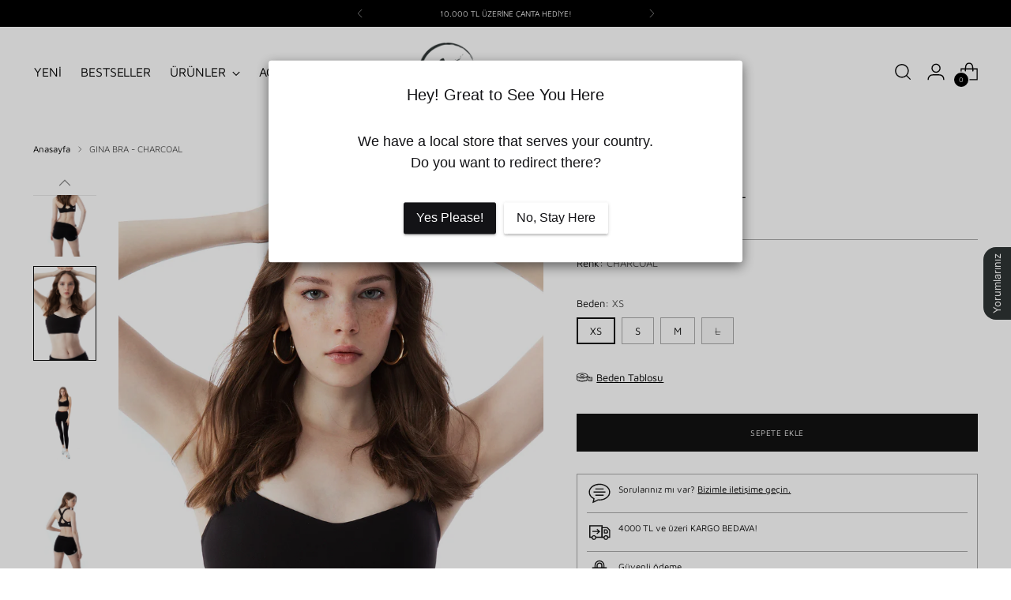

--- FILE ---
content_type: text/html; charset=utf-8
request_url: https://yorstruly.com/products/gina-bra-ss22-ginab
body_size: 84615
content:
<!doctype html>

<!--
  ___                 ___           ___           ___
       /  /\                     /__/\         /  /\         /  /\
      /  /:/_                    \  \:\       /  /:/        /  /::\
     /  /:/ /\  ___     ___       \  \:\     /  /:/        /  /:/\:\
    /  /:/ /:/ /__/\   /  /\  ___  \  \:\   /  /:/  ___   /  /:/  \:\
   /__/:/ /:/  \  \:\ /  /:/ /__/\  \__\:\ /__/:/  /  /\ /__/:/ \__\:\
   \  \:\/:/    \  \:\  /:/  \  \:\ /  /:/ \  \:\ /  /:/ \  \:\ /  /:/
    \  \::/      \  \:\/:/    \  \:\  /:/   \  \:\  /:/   \  \:\  /:/
     \  \:\       \  \::/      \  \:\/:/     \  \:\/:/     \  \:\/:/
      \  \:\       \__\/        \  \::/       \  \::/       \  \::/
       \__\/                     \__\/         \__\/         \__\/

  --------------------------------------------------------------------
  #  Stiletto v5.2.1
  #  Documentation: https://help.fluorescent.co/v/stiletto
  #  Purchase: https://themes.shopify.com/themes/stiletto/
  #  A product by Fluorescent: https://fluorescent.co/
  --------------------------------------------------------------------
-->

<html
  class="no-js"
  lang="tr"
  style="
    --announcement-height: 1px;
    --mobile-sticky-header-height: 0px;
    --mobile-sticky-announcement-height: 0px;
  "
>
  <head>
    <meta charset="UTF-8">
    <meta http-equiv="X-UA-Compatible" content="IE=edge,chrome=1">
    <meta name="viewport" content="width=device-width,initial-scale=1">
    




  <meta name="description" content="Gina Bra birkaç sezon öncesine ait ve çok tercih edilen modelimiz Gina Bikini üstünden esinlenerek, yoga, pilates, koşu aktivitelerimiz için, geri dönüştürülmüş kumaş ile tasarlandı. İçinde çıkarılabilir destekleri bulunmaktadır. Toparlayıcı ve her hareketinizde kendiniz güvende hissedeceğiniz bir yapıya sahiptir.  Bed">



    <link rel="canonical" href="https://yorstruly.com/products/gina-bra-ss22-ginab">
    <link rel="preconnect" href="https://cdn.shopify.com" crossorigin><link rel="shortcut icon" href="//yorstruly.com/cdn/shop/files/favicon-1.png?crop=center&height=32&v=1678283351&width=32" type="image/png"><title>GINA BRA - CHARCOAL
&ndash; Yorstruly</title>

    





  
  
  
  
  




<meta property="og:url" content="https://yorstruly.com/products/gina-bra-ss22-ginab">
<meta property="og:site_name" content="Yorstruly">
<meta property="og:type" content="product">
<meta property="og:title" content="GINA BRA - CHARCOAL">
<meta property="og:description" content="Gina Bra birkaç sezon öncesine ait ve çok tercih edilen modelimiz Gina Bikini üstünden esinlenerek, yoga, pilates, koşu aktivitelerimiz için, geri dönüştürülmüş kumaş ile tasarlandı. İçinde çıkarılabilir destekleri bulunmaktadır. Toparlayıcı ve her hareketinizde kendiniz güvende hissedeceğiniz bir yapıya sahiptir.  Bed">
<meta property="og:image" content="http://yorstruly.com/cdn/shop/products/bra-1.png?v=1689190209&width=1024">
<meta property="og:image:secure_url" content="https://yorstruly.com/cdn/shop/products/bra-1.png?v=1689190209&width=1024">
<meta property="og:price:amount" content="1,000.00">
<meta property="og:price:currency" content="TRY">

<meta name="twitter:title" content="GINA BRA - CHARCOAL">
<meta name="twitter:description" content="Gina Bra birkaç sezon öncesine ait ve çok tercih edilen modelimiz Gina Bikini üstünden esinlenerek, yoga, pilates, koşu aktivitelerimiz için, geri dönüştürülmüş kumaş ile tasarlandı. İçinde çıkarılabilir destekleri bulunmaktadır. Toparlayıcı ve her hareketinizde kendiniz güvende hissedeceğiniz bir yapıya sahiptir.  Bed">
<meta name="twitter:card" content="summary_large_image">
<meta name="twitter:image" content="https://yorstruly.com/cdn/shop/products/bra-1.png?v=1689190209&width=1024">
<meta name="twitter:image:width" content="480">
<meta name="twitter:image:height" content="480">


    <script>
  console.log('Stiletto v5.2.1 by Fluorescent');

  document.documentElement.className = document.documentElement.className.replace('no-js', '');
  if (window.matchMedia(`(prefers-reduced-motion: reduce)`) === true || window.matchMedia(`(prefers-reduced-motion: reduce)`).matches === true) {
    document.documentElement.classList.add('prefers-reduced-motion');
  } else {
    document.documentElement.classList.add('do-anim');
  }

  window.theme = {
    version: 'v5.2.1',
    themeName: 'Stiletto',
    moneyFormat: "\u003cspan class=money\u003e{{amount}} TL\u003c\/span\u003e",
    strings: {
      name: "Yorstruly",
      accessibility: {
        play_video: "Oynat",
        pause_video: "Duraklat",
        range_lower: "Daha düşük",
        range_upper: "Üst"
      },
      product: {
        no_shipping_rates: "Gönderim ücreti mevcut değil",
        country_placeholder: "Ülke\/Bölge",
        review: "Bir değerlendirme yazın"
      },
      products: {
        product: {
          unavailable: "Kullanım dışı",
          unitPrice: "Birim fiyat",
          unitPriceSeparator: "başına",
          sku: "SKU"
        }
      },
      cart: {
        editCartNote: "Sipariş notlarını düzenle",
        addCartNote: "Sipariş notları ekleyin",
        quantityError: "Sepetinizde bu üründen maksimum sayıda var"
      },
      pagination: {
        viewing: "{{ of }} \/ {{ total }} görüntülüyorsunuz",
        products: "ürünler",
        results: "sonuçlar"
      }
    },
    routes: {
      root: "/",
      cart: {
        base: "/cart",
        add: "/cart/add",
        change: "/cart/change",
        update: "/cart/update",
        clear: "/cart/clear",
        // Manual routes until Shopify adds support
        shipping: "/cart/shipping_rates",
      },
      // Manual routes until Shopify adds support
      products: "/products",
      productRecommendations: "/recommendations/products",
      predictive_search_url: '/search/suggest',
    },
    icons: {
      chevron: "\u003cspan class=\"icon icon-new icon-chevron \"\u003e\n  \u003csvg viewBox=\"0 0 24 24\" fill=\"none\" xmlns=\"http:\/\/www.w3.org\/2000\/svg\"\u003e\u003cpath d=\"M1.875 7.438 12 17.563 22.125 7.438\" stroke=\"currentColor\" stroke-width=\"2\"\/\u003e\u003c\/svg\u003e\n\u003c\/span\u003e\n",
      close: "\u003cspan class=\"icon icon-new icon-close \"\u003e\n  \u003csvg viewBox=\"0 0 24 24\" fill=\"none\" xmlns=\"http:\/\/www.w3.org\/2000\/svg\"\u003e\u003cpath d=\"M2.66 1.34 2 .68.68 2l.66.66 1.32-1.32zm18.68 21.32.66.66L23.32 22l-.66-.66-1.32 1.32zm1.32-20 .66-.66L22 .68l-.66.66 1.32 1.32zM1.34 21.34.68 22 2 23.32l.66-.66-1.32-1.32zm0-18.68 10 10 1.32-1.32-10-10-1.32 1.32zm11.32 10 10-10-1.32-1.32-10 10 1.32 1.32zm-1.32-1.32-10 10 1.32 1.32 10-10-1.32-1.32zm0 1.32 10 10 1.32-1.32-10-10-1.32 1.32z\" fill=\"currentColor\"\/\u003e\u003c\/svg\u003e\n\u003c\/span\u003e\n",
      zoom: "\u003cspan class=\"icon icon-new icon-zoom \"\u003e\n  \u003csvg viewBox=\"0 0 24 24\" fill=\"none\" xmlns=\"http:\/\/www.w3.org\/2000\/svg\"\u003e\u003cpath d=\"M10.3,19.71c5.21,0,9.44-4.23,9.44-9.44S15.51,.83,10.3,.83,.86,5.05,.86,10.27s4.23,9.44,9.44,9.44Z\" fill=\"none\" stroke=\"currentColor\" stroke-linecap=\"round\" stroke-miterlimit=\"10\" stroke-width=\"1.63\"\/\u003e\n        \u003cpath d=\"M5.05,10.27H15.54\" fill=\"none\" stroke=\"currentColor\" stroke-miterlimit=\"10\" stroke-width=\"1.63\"\/\u003e\n        \u003cpath class=\"cross-up\" d=\"M10.3,5.02V15.51\" fill=\"none\" stroke=\"currentColor\" stroke-miterlimit=\"10\" stroke-width=\"1.63\"\/\u003e\n        \u003cpath d=\"M16.92,16.9l6.49,6.49\" fill=\"none\" stroke=\"currentColor\" stroke-miterlimit=\"10\" stroke-width=\"1.63\"\/\u003e\u003c\/svg\u003e\n\u003c\/span\u003e\n"
    },
    coreData: {
      n: "Stiletto",
      v: "v5.2.1",
    }
  }

  window.theme.searchableFields = "title";

  
    window.theme.allCountryOptionTags = "\u003coption value=\"Turkey\" data-provinces=\"[]\"\u003eTürkiye\u003c\/option\u003e\n\u003coption value=\"---\" data-provinces=\"[]\"\u003e---\u003c\/option\u003e\n\u003coption value=\"United States Minor Outlying Islands\" data-provinces=\"[]\"\u003eABD Küçük Harici Adaları\u003c\/option\u003e\n\u003coption value=\"Afghanistan\" data-provinces=\"[]\"\u003eAfganistan\u003c\/option\u003e\n\u003coption value=\"Aland Islands\" data-provinces=\"[]\"\u003eÅland Adaları\u003c\/option\u003e\n\u003coption value=\"Germany\" data-provinces=\"[]\"\u003eAlmanya\u003c\/option\u003e\n\u003coption value=\"United States\" data-provinces=\"[[\u0026quot;Alabama\u0026quot;,\u0026quot;Alabama\u0026quot;],[\u0026quot;Alaska\u0026quot;,\u0026quot;Alaska\u0026quot;],[\u0026quot;American Samoa\u0026quot;,\u0026quot;Amerikan Samoası\u0026quot;],[\u0026quot;Arizona\u0026quot;,\u0026quot;Arizona\u0026quot;],[\u0026quot;Arkansas\u0026quot;,\u0026quot;Arkansas\u0026quot;],[\u0026quot;Armed Forces Americas\u0026quot;,\u0026quot;Silahlı Kuvvetler - Amerika\u0026quot;],[\u0026quot;Armed Forces Europe\u0026quot;,\u0026quot;Silahlı Kuvvetler - Avrupa\u0026quot;],[\u0026quot;Armed Forces Pacific\u0026quot;,\u0026quot;Silahlı Kuvvetler - Pasifik\u0026quot;],[\u0026quot;California\u0026quot;,\u0026quot;Kaliforniya\u0026quot;],[\u0026quot;Colorado\u0026quot;,\u0026quot;Colorado\u0026quot;],[\u0026quot;Connecticut\u0026quot;,\u0026quot;Connecticut\u0026quot;],[\u0026quot;Delaware\u0026quot;,\u0026quot;Delaware\u0026quot;],[\u0026quot;District of Columbia\u0026quot;,\u0026quot;Washington\u0026quot;],[\u0026quot;Federated States of Micronesia\u0026quot;,\u0026quot;Mikronezya\u0026quot;],[\u0026quot;Florida\u0026quot;,\u0026quot;Florida\u0026quot;],[\u0026quot;Georgia\u0026quot;,\u0026quot;Georgia\u0026quot;],[\u0026quot;Guam\u0026quot;,\u0026quot;Guam\u0026quot;],[\u0026quot;Hawaii\u0026quot;,\u0026quot;Hawaii\u0026quot;],[\u0026quot;Idaho\u0026quot;,\u0026quot;Idaho\u0026quot;],[\u0026quot;Illinois\u0026quot;,\u0026quot;Illinois\u0026quot;],[\u0026quot;Indiana\u0026quot;,\u0026quot;Indiana\u0026quot;],[\u0026quot;Iowa\u0026quot;,\u0026quot;Iowa\u0026quot;],[\u0026quot;Kansas\u0026quot;,\u0026quot;Kansas\u0026quot;],[\u0026quot;Kentucky\u0026quot;,\u0026quot;Kentucky\u0026quot;],[\u0026quot;Louisiana\u0026quot;,\u0026quot;Louisiana\u0026quot;],[\u0026quot;Maine\u0026quot;,\u0026quot;Maine\u0026quot;],[\u0026quot;Marshall Islands\u0026quot;,\u0026quot;Marshall Adaları\u0026quot;],[\u0026quot;Maryland\u0026quot;,\u0026quot;Maryland\u0026quot;],[\u0026quot;Massachusetts\u0026quot;,\u0026quot;Massachusetts\u0026quot;],[\u0026quot;Michigan\u0026quot;,\u0026quot;Michigan\u0026quot;],[\u0026quot;Minnesota\u0026quot;,\u0026quot;Minnesota\u0026quot;],[\u0026quot;Mississippi\u0026quot;,\u0026quot;Mississippi\u0026quot;],[\u0026quot;Missouri\u0026quot;,\u0026quot;Missouri\u0026quot;],[\u0026quot;Montana\u0026quot;,\u0026quot;Montana\u0026quot;],[\u0026quot;Nebraska\u0026quot;,\u0026quot;Nebraska\u0026quot;],[\u0026quot;Nevada\u0026quot;,\u0026quot;Nevada\u0026quot;],[\u0026quot;New Hampshire\u0026quot;,\u0026quot;New Hampshire\u0026quot;],[\u0026quot;New Jersey\u0026quot;,\u0026quot;New Jersey\u0026quot;],[\u0026quot;New Mexico\u0026quot;,\u0026quot;New Mexico\u0026quot;],[\u0026quot;New York\u0026quot;,\u0026quot;New York\u0026quot;],[\u0026quot;North Carolina\u0026quot;,\u0026quot;Kuzey Karolina\u0026quot;],[\u0026quot;North Dakota\u0026quot;,\u0026quot;Kuzey Dakota\u0026quot;],[\u0026quot;Northern Mariana Islands\u0026quot;,\u0026quot;Kuzey Mariana Adaları\u0026quot;],[\u0026quot;Ohio\u0026quot;,\u0026quot;Ohio\u0026quot;],[\u0026quot;Oklahoma\u0026quot;,\u0026quot;Oklahoma\u0026quot;],[\u0026quot;Oregon\u0026quot;,\u0026quot;Oregon\u0026quot;],[\u0026quot;Palau\u0026quot;,\u0026quot;Palau\u0026quot;],[\u0026quot;Pennsylvania\u0026quot;,\u0026quot;Pensilvanya\u0026quot;],[\u0026quot;Puerto Rico\u0026quot;,\u0026quot;Porto Riko\u0026quot;],[\u0026quot;Rhode Island\u0026quot;,\u0026quot;Rhode Island\u0026quot;],[\u0026quot;South Carolina\u0026quot;,\u0026quot;Güney Karolina\u0026quot;],[\u0026quot;South Dakota\u0026quot;,\u0026quot;Güney Dakota\u0026quot;],[\u0026quot;Tennessee\u0026quot;,\u0026quot;Tennessee\u0026quot;],[\u0026quot;Texas\u0026quot;,\u0026quot;Teksas\u0026quot;],[\u0026quot;Utah\u0026quot;,\u0026quot;Utah\u0026quot;],[\u0026quot;Vermont\u0026quot;,\u0026quot;Vermont\u0026quot;],[\u0026quot;Virgin Islands\u0026quot;,\u0026quot;ABD Virjin Adaları\u0026quot;],[\u0026quot;Virginia\u0026quot;,\u0026quot;Virjinya\u0026quot;],[\u0026quot;Washington\u0026quot;,\u0026quot;Vaşington\u0026quot;],[\u0026quot;West Virginia\u0026quot;,\u0026quot;Batı Virginia\u0026quot;],[\u0026quot;Wisconsin\u0026quot;,\u0026quot;Wisconsin\u0026quot;],[\u0026quot;Wyoming\u0026quot;,\u0026quot;Wyoming\u0026quot;]]\"\u003eAmerika Birleşik Devletleri\u003c\/option\u003e\n\u003coption value=\"Andorra\" data-provinces=\"[]\"\u003eAndorra\u003c\/option\u003e\n\u003coption value=\"Angola\" data-provinces=\"[]\"\u003eAngola\u003c\/option\u003e\n\u003coption value=\"Anguilla\" data-provinces=\"[]\"\u003eAnguilla\u003c\/option\u003e\n\u003coption value=\"Antigua And Barbuda\" data-provinces=\"[]\"\u003eAntigua ve Barbuda\u003c\/option\u003e\n\u003coption value=\"Argentina\" data-provinces=\"[[\u0026quot;Buenos Aires\u0026quot;,\u0026quot;Buenos Aires eyaleti\u0026quot;],[\u0026quot;Catamarca\u0026quot;,\u0026quot;Catamarca eyaleti\u0026quot;],[\u0026quot;Chaco\u0026quot;,\u0026quot;Chaco eyaleti\u0026quot;],[\u0026quot;Chubut\u0026quot;,\u0026quot;Chubut eyaleti\u0026quot;],[\u0026quot;Ciudad Autónoma de Buenos Aires\u0026quot;,\u0026quot;Buenos Aires\u0026quot;],[\u0026quot;Corrientes\u0026quot;,\u0026quot;Corrientes eyaleti\u0026quot;],[\u0026quot;Córdoba\u0026quot;,\u0026quot;Córdoba eyaleti\u0026quot;],[\u0026quot;Entre Ríos\u0026quot;,\u0026quot;Entre Ríos eyaleti\u0026quot;],[\u0026quot;Formosa\u0026quot;,\u0026quot;Formosa eyaleti\u0026quot;],[\u0026quot;Jujuy\u0026quot;,\u0026quot;Jujuy eyaleti\u0026quot;],[\u0026quot;La Pampa\u0026quot;,\u0026quot;La Pampa eyaleti\u0026quot;],[\u0026quot;La Rioja\u0026quot;,\u0026quot;La Rioja Eyaleti\u0026quot;],[\u0026quot;Mendoza\u0026quot;,\u0026quot;Mendoza eyaleti\u0026quot;],[\u0026quot;Misiones\u0026quot;,\u0026quot;Misiones eyaleti\u0026quot;],[\u0026quot;Neuquén\u0026quot;,\u0026quot;Neuquén eyaleti\u0026quot;],[\u0026quot;Río Negro\u0026quot;,\u0026quot;Río Negro eyaleti\u0026quot;],[\u0026quot;Salta\u0026quot;,\u0026quot;Salta eyaleti\u0026quot;],[\u0026quot;San Juan\u0026quot;,\u0026quot;San Juan eyaleti\u0026quot;],[\u0026quot;San Luis\u0026quot;,\u0026quot;San Luis eyaleti\u0026quot;],[\u0026quot;Santa Cruz\u0026quot;,\u0026quot;Santa Cruz\u0026quot;],[\u0026quot;Santa Fe\u0026quot;,\u0026quot;Santa Fe eyaleti\u0026quot;],[\u0026quot;Santiago Del Estero\u0026quot;,\u0026quot;Santiago del Estero eyaleti\u0026quot;],[\u0026quot;Tierra Del Fuego\u0026quot;,\u0026quot;Tierra del Fuego\u0026quot;],[\u0026quot;Tucumán\u0026quot;,\u0026quot;Tucumán eyaleti\u0026quot;]]\"\u003eArjantin\u003c\/option\u003e\n\u003coption value=\"Albania\" data-provinces=\"[]\"\u003eArnavutluk\u003c\/option\u003e\n\u003coption value=\"Aruba\" data-provinces=\"[]\"\u003eAruba\u003c\/option\u003e\n\u003coption value=\"Ascension Island\" data-provinces=\"[]\"\u003eAscension Adası\u003c\/option\u003e\n\u003coption value=\"Australia\" data-provinces=\"[[\u0026quot;Australian Capital Territory\u0026quot;,\u0026quot;Avustralya Başkent Bölgesi\u0026quot;],[\u0026quot;New South Wales\u0026quot;,\u0026quot;Yeni Güney Galler\u0026quot;],[\u0026quot;Northern Territory\u0026quot;,\u0026quot;Kuzey Toprakları\u0026quot;],[\u0026quot;Queensland\u0026quot;,\u0026quot;Queensland\u0026quot;],[\u0026quot;South Australia\u0026quot;,\u0026quot;Güney Avustralya\u0026quot;],[\u0026quot;Tasmania\u0026quot;,\u0026quot;Tasmanya\u0026quot;],[\u0026quot;Victoria\u0026quot;,\u0026quot;Victoria\u0026quot;],[\u0026quot;Western Australia\u0026quot;,\u0026quot;Batı Avustralya\u0026quot;]]\"\u003eAvustralya\u003c\/option\u003e\n\u003coption value=\"Austria\" data-provinces=\"[]\"\u003eAvusturya\u003c\/option\u003e\n\u003coption value=\"Azerbaijan\" data-provinces=\"[]\"\u003eAzerbaycan\u003c\/option\u003e\n\u003coption value=\"Bahamas\" data-provinces=\"[]\"\u003eBahamalar\u003c\/option\u003e\n\u003coption value=\"Bahrain\" data-provinces=\"[]\"\u003eBahreyn\u003c\/option\u003e\n\u003coption value=\"Bangladesh\" data-provinces=\"[]\"\u003eBangladeş\u003c\/option\u003e\n\u003coption value=\"Barbados\" data-provinces=\"[]\"\u003eBarbados\u003c\/option\u003e\n\u003coption value=\"Western Sahara\" data-provinces=\"[]\"\u003eBatı Sahra\u003c\/option\u003e\n\u003coption value=\"Belarus\" data-provinces=\"[]\"\u003eBelarus\u003c\/option\u003e\n\u003coption value=\"Belgium\" data-provinces=\"[]\"\u003eBelçika\u003c\/option\u003e\n\u003coption value=\"Belize\" data-provinces=\"[]\"\u003eBelize\u003c\/option\u003e\n\u003coption value=\"Benin\" data-provinces=\"[]\"\u003eBenin\u003c\/option\u003e\n\u003coption value=\"Bermuda\" data-provinces=\"[]\"\u003eBermuda\u003c\/option\u003e\n\u003coption value=\"United Arab Emirates\" data-provinces=\"[[\u0026quot;Abu Dhabi\u0026quot;,\u0026quot;Abu Dabi Emirliği\u0026quot;],[\u0026quot;Ajman\u0026quot;,\u0026quot;Acman\u0026quot;],[\u0026quot;Dubai\u0026quot;,\u0026quot;Dubai Emirliği\u0026quot;],[\u0026quot;Fujairah\u0026quot;,\u0026quot;Füceyre\u0026quot;],[\u0026quot;Ras al-Khaimah\u0026quot;,\u0026quot;Resü’l-Hayme\u0026quot;],[\u0026quot;Sharjah\u0026quot;,\u0026quot;Sharjah Emirliği\u0026quot;],[\u0026quot;Umm al-Quwain\u0026quot;,\u0026quot;Ummül-Kayveyn Emirliği\u0026quot;]]\"\u003eBirleşik Arap Emirlikleri\u003c\/option\u003e\n\u003coption value=\"United Kingdom\" data-provinces=\"[[\u0026quot;British Forces\u0026quot;,\u0026quot;İngiliz Kuvvetleri\u0026quot;],[\u0026quot;England\u0026quot;,\u0026quot;İngiltere\u0026quot;],[\u0026quot;Northern Ireland\u0026quot;,\u0026quot;Kuzey İrlanda\u0026quot;],[\u0026quot;Scotland\u0026quot;,\u0026quot;İskoçya\u0026quot;],[\u0026quot;Wales\u0026quot;,\u0026quot;Galler\u0026quot;]]\"\u003eBirleşik Krallık\u003c\/option\u003e\n\u003coption value=\"Bolivia\" data-provinces=\"[]\"\u003eBolivya\u003c\/option\u003e\n\u003coption value=\"Bosnia And Herzegovina\" data-provinces=\"[]\"\u003eBosna-Hersek\u003c\/option\u003e\n\u003coption value=\"Botswana\" data-provinces=\"[]\"\u003eBotsvana\u003c\/option\u003e\n\u003coption value=\"Brazil\" data-provinces=\"[[\u0026quot;Acre\u0026quot;,\u0026quot;Acre\u0026quot;],[\u0026quot;Alagoas\u0026quot;,\u0026quot;Alagoas\u0026quot;],[\u0026quot;Amapá\u0026quot;,\u0026quot;Amapá\u0026quot;],[\u0026quot;Amazonas\u0026quot;,\u0026quot;Amazonas\u0026quot;],[\u0026quot;Bahia\u0026quot;,\u0026quot;Bahia\u0026quot;],[\u0026quot;Ceará\u0026quot;,\u0026quot;Ceará\u0026quot;],[\u0026quot;Distrito Federal\u0026quot;,\u0026quot;Federal Bölge\u0026quot;],[\u0026quot;Espírito Santo\u0026quot;,\u0026quot;Espírito Santo\u0026quot;],[\u0026quot;Goiás\u0026quot;,\u0026quot;Goiás\u0026quot;],[\u0026quot;Maranhão\u0026quot;,\u0026quot;Maranhão\u0026quot;],[\u0026quot;Mato Grosso\u0026quot;,\u0026quot;Mato Grosso\u0026quot;],[\u0026quot;Mato Grosso do Sul\u0026quot;,\u0026quot;Mato Grosso do Sul\u0026quot;],[\u0026quot;Minas Gerais\u0026quot;,\u0026quot;Minas Gerais\u0026quot;],[\u0026quot;Paraná\u0026quot;,\u0026quot;Paraná\u0026quot;],[\u0026quot;Paraíba\u0026quot;,\u0026quot;Paraíba\u0026quot;],[\u0026quot;Pará\u0026quot;,\u0026quot;Pará\u0026quot;],[\u0026quot;Pernambuco\u0026quot;,\u0026quot;Pernambuco\u0026quot;],[\u0026quot;Piauí\u0026quot;,\u0026quot;Piauí\u0026quot;],[\u0026quot;Rio Grande do Norte\u0026quot;,\u0026quot;Rio Grande do Norte\u0026quot;],[\u0026quot;Rio Grande do Sul\u0026quot;,\u0026quot;Rio Grande do Sul\u0026quot;],[\u0026quot;Rio de Janeiro\u0026quot;,\u0026quot;Rio de Janeiro\u0026quot;],[\u0026quot;Rondônia\u0026quot;,\u0026quot;Rondônia\u0026quot;],[\u0026quot;Roraima\u0026quot;,\u0026quot;Roraima\u0026quot;],[\u0026quot;Santa Catarina\u0026quot;,\u0026quot;Santa Catarina\u0026quot;],[\u0026quot;Sergipe\u0026quot;,\u0026quot;Sergipe\u0026quot;],[\u0026quot;São Paulo\u0026quot;,\u0026quot;São Paulo\u0026quot;],[\u0026quot;Tocantins\u0026quot;,\u0026quot;Tocantins\u0026quot;]]\"\u003eBrezilya\u003c\/option\u003e\n\u003coption value=\"British Indian Ocean Territory\" data-provinces=\"[]\"\u003eBritanya Hint Okyanusu Toprakları\u003c\/option\u003e\n\u003coption value=\"Virgin Islands, British\" data-provinces=\"[]\"\u003eBritanya Virjin Adaları\u003c\/option\u003e\n\u003coption value=\"Brunei\" data-provinces=\"[]\"\u003eBrunei\u003c\/option\u003e\n\u003coption value=\"Bulgaria\" data-provinces=\"[]\"\u003eBulgaristan\u003c\/option\u003e\n\u003coption value=\"Burkina Faso\" data-provinces=\"[]\"\u003eBurkina Faso\u003c\/option\u003e\n\u003coption value=\"Burundi\" data-provinces=\"[]\"\u003eBurundi\u003c\/option\u003e\n\u003coption value=\"Bhutan\" data-provinces=\"[]\"\u003eButan\u003c\/option\u003e\n\u003coption value=\"Chad\" data-provinces=\"[]\"\u003eÇad\u003c\/option\u003e\n\u003coption value=\"Cape Verde\" data-provinces=\"[]\"\u003eCape Verde\u003c\/option\u003e\n\u003coption value=\"Cayman Islands\" data-provinces=\"[]\"\u003eCayman Adaları\u003c\/option\u003e\n\u003coption value=\"Gibraltar\" data-provinces=\"[]\"\u003eCebelitarık\u003c\/option\u003e\n\u003coption value=\"Czech Republic\" data-provinces=\"[]\"\u003eÇekya\u003c\/option\u003e\n\u003coption value=\"Algeria\" data-provinces=\"[]\"\u003eCezayir\u003c\/option\u003e\n\u003coption value=\"Christmas Island\" data-provinces=\"[]\"\u003eChristmas Adası\u003c\/option\u003e\n\u003coption value=\"Djibouti\" data-provinces=\"[]\"\u003eCibuti\u003c\/option\u003e\n\u003coption value=\"China\" data-provinces=\"[[\u0026quot;Anhui\u0026quot;,\u0026quot;Anhui\u0026quot;],[\u0026quot;Beijing\u0026quot;,\u0026quot;Pekin\u0026quot;],[\u0026quot;Chongqing\u0026quot;,\u0026quot;Çongçing\u0026quot;],[\u0026quot;Fujian\u0026quot;,\u0026quot;Fujian\u0026quot;],[\u0026quot;Gansu\u0026quot;,\u0026quot;Kansu\u0026quot;],[\u0026quot;Guangdong\u0026quot;,\u0026quot;Guangdong\u0026quot;],[\u0026quot;Guangxi\u0026quot;,\u0026quot;Guangxi Zhuang Özerk Bölgesi\u0026quot;],[\u0026quot;Guizhou\u0026quot;,\u0026quot;Guizhou\u0026quot;],[\u0026quot;Hainan\u0026quot;,\u0026quot;Hainan\u0026quot;],[\u0026quot;Hebei\u0026quot;,\u0026quot;Hebei\u0026quot;],[\u0026quot;Heilongjiang\u0026quot;,\u0026quot;Heilongjiang\u0026quot;],[\u0026quot;Henan\u0026quot;,\u0026quot;Henan\u0026quot;],[\u0026quot;Hubei\u0026quot;,\u0026quot;Hubei\u0026quot;],[\u0026quot;Hunan\u0026quot;,\u0026quot;Hunan\u0026quot;],[\u0026quot;Inner Mongolia\u0026quot;,\u0026quot;İç Moğolistan\u0026quot;],[\u0026quot;Jiangsu\u0026quot;,\u0026quot;Jiangsu\u0026quot;],[\u0026quot;Jiangxi\u0026quot;,\u0026quot;Jiangxi\u0026quot;],[\u0026quot;Jilin\u0026quot;,\u0026quot;Jilin\u0026quot;],[\u0026quot;Liaoning\u0026quot;,\u0026quot;Liaoning\u0026quot;],[\u0026quot;Ningxia\u0026quot;,\u0026quot;Ningxia Huizu Özerk Bölgesi\u0026quot;],[\u0026quot;Qinghai\u0026quot;,\u0026quot;Çinghay\u0026quot;],[\u0026quot;Shaanxi\u0026quot;,\u0026quot;Şensi\u0026quot;],[\u0026quot;Shandong\u0026quot;,\u0026quot;Şantung\u0026quot;],[\u0026quot;Shanghai\u0026quot;,\u0026quot;Şanghay\u0026quot;],[\u0026quot;Shanxi\u0026quot;,\u0026quot;Şansi\u0026quot;],[\u0026quot;Sichuan\u0026quot;,\u0026quot;Siçuan\u0026quot;],[\u0026quot;Tianjin\u0026quot;,\u0026quot;Tientsin\u0026quot;],[\u0026quot;Xinjiang\u0026quot;,\u0026quot;Sincan Uygur Özerk Bölgesi\u0026quot;],[\u0026quot;Xizang\u0026quot;,\u0026quot;Tibet Özerk Bölgesi\u0026quot;],[\u0026quot;Yunnan\u0026quot;,\u0026quot;Yünnan\u0026quot;],[\u0026quot;Zhejiang\u0026quot;,\u0026quot;Zhejiang\u0026quot;]]\"\u003eÇin\u003c\/option\u003e\n\u003coption value=\"Hong Kong\" data-provinces=\"[[\u0026quot;Hong Kong Island\u0026quot;,\u0026quot;Hong Kong Adası\u0026quot;],[\u0026quot;Kowloon\u0026quot;,\u0026quot;Kowloon\u0026quot;],[\u0026quot;New Territories\u0026quot;,\u0026quot;Yeni Bölgeler\u0026quot;]]\"\u003eÇin Hong Kong ÖİB\u003c\/option\u003e\n\u003coption value=\"Macao\" data-provinces=\"[]\"\u003eÇin Makao ÖİB\u003c\/option\u003e\n\u003coption value=\"Cocos (Keeling) Islands\" data-provinces=\"[]\"\u003eCocos (Keeling) Adaları\u003c\/option\u003e\n\u003coption value=\"Cook Islands\" data-provinces=\"[]\"\u003eCook Adaları\u003c\/option\u003e\n\u003coption value=\"Curaçao\" data-provinces=\"[]\"\u003eCuraçao\u003c\/option\u003e\n\u003coption value=\"Côte d'Ivoire\" data-provinces=\"[]\"\u003eCôte d’Ivoire\u003c\/option\u003e\n\u003coption value=\"Denmark\" data-provinces=\"[]\"\u003eDanimarka\u003c\/option\u003e\n\u003coption value=\"Dominican Republic\" data-provinces=\"[]\"\u003eDominik Cumhuriyeti\u003c\/option\u003e\n\u003coption value=\"Dominica\" data-provinces=\"[]\"\u003eDominika\u003c\/option\u003e\n\u003coption value=\"Ecuador\" data-provinces=\"[]\"\u003eEkvador\u003c\/option\u003e\n\u003coption value=\"Equatorial Guinea\" data-provinces=\"[]\"\u003eEkvator Ginesi\u003c\/option\u003e\n\u003coption value=\"El Salvador\" data-provinces=\"[[\u0026quot;Ahuachapán\u0026quot;,\u0026quot;Ahuachpan\u0026quot;],[\u0026quot;Cabañas\u0026quot;,\u0026quot;Cabanas\u0026quot;],[\u0026quot;Chalatenango\u0026quot;,\u0026quot;Chalatenango\u0026quot;],[\u0026quot;Cuscatlán\u0026quot;,\u0026quot;Cuscatian\u0026quot;],[\u0026quot;La Libertad\u0026quot;,\u0026quot;La Libertad\u0026quot;],[\u0026quot;La Paz\u0026quot;,\u0026quot;Le Paz\u0026quot;],[\u0026quot;La Unión\u0026quot;,\u0026quot;La Unión\u0026quot;],[\u0026quot;Morazán\u0026quot;,\u0026quot;Morazan\u0026quot;],[\u0026quot;San Miguel\u0026quot;,\u0026quot;San Miguel\u0026quot;],[\u0026quot;San Salvador\u0026quot;,\u0026quot;San Salvador\u0026quot;],[\u0026quot;San Vicente\u0026quot;,\u0026quot;San Vicente\u0026quot;],[\u0026quot;Santa Ana\u0026quot;,\u0026quot;Santa Ana\u0026quot;],[\u0026quot;Sonsonate\u0026quot;,\u0026quot;Sonsonate\u0026quot;],[\u0026quot;Usulután\u0026quot;,\u0026quot;Usulutan\u0026quot;]]\"\u003eEl Salvador\u003c\/option\u003e\n\u003coption value=\"Indonesia\" data-provinces=\"[[\u0026quot;Aceh\u0026quot;,\u0026quot;Açe\u0026quot;],[\u0026quot;Bali\u0026quot;,\u0026quot;Bali\u0026quot;],[\u0026quot;Bangka Belitung\u0026quot;,\u0026quot;Bangka-Belitung\u0026quot;],[\u0026quot;Banten\u0026quot;,\u0026quot;Banten\u0026quot;],[\u0026quot;Bengkulu\u0026quot;,\u0026quot;Bengkulu\u0026quot;],[\u0026quot;Gorontalo\u0026quot;,\u0026quot;Gorontalo\u0026quot;],[\u0026quot;Jakarta\u0026quot;,\u0026quot;Cakarta\u0026quot;],[\u0026quot;Jambi\u0026quot;,\u0026quot;Jambi\u0026quot;],[\u0026quot;Jawa Barat\u0026quot;,\u0026quot;Batı Cava\u0026quot;],[\u0026quot;Jawa Tengah\u0026quot;,\u0026quot;Orta Cava\u0026quot;],[\u0026quot;Jawa Timur\u0026quot;,\u0026quot;Doğu Cava\u0026quot;],[\u0026quot;Kalimantan Barat\u0026quot;,\u0026quot;Batı Kalimantan\u0026quot;],[\u0026quot;Kalimantan Selatan\u0026quot;,\u0026quot;Güney Kalimantan\u0026quot;],[\u0026quot;Kalimantan Tengah\u0026quot;,\u0026quot;Orta Kalimantan\u0026quot;],[\u0026quot;Kalimantan Timur\u0026quot;,\u0026quot;Doğu Kalimantan\u0026quot;],[\u0026quot;Kalimantan Utara\u0026quot;,\u0026quot;Kuzey Kalimantan\u0026quot;],[\u0026quot;Kepulauan Riau\u0026quot;,\u0026quot;Riau Adaları\u0026quot;],[\u0026quot;Lampung\u0026quot;,\u0026quot;Lampung\u0026quot;],[\u0026quot;Maluku\u0026quot;,\u0026quot;Maluku\u0026quot;],[\u0026quot;Maluku Utara\u0026quot;,\u0026quot;Kuzey Maluku\u0026quot;],[\u0026quot;North Sumatra\u0026quot;,\u0026quot;Kuzey Sumatra\u0026quot;],[\u0026quot;Nusa Tenggara Barat\u0026quot;,\u0026quot;Batı Nusa Tenggara\u0026quot;],[\u0026quot;Nusa Tenggara Timur\u0026quot;,\u0026quot;Doğu Nusa Tenggara\u0026quot;],[\u0026quot;Papua\u0026quot;,\u0026quot;Papua\u0026quot;],[\u0026quot;Papua Barat\u0026quot;,\u0026quot;Batı Papua\u0026quot;],[\u0026quot;Riau\u0026quot;,\u0026quot;Riau\u0026quot;],[\u0026quot;South Sumatra\u0026quot;,\u0026quot;Güney Sumatra\u0026quot;],[\u0026quot;Sulawesi Barat\u0026quot;,\u0026quot;Batı Sulawesi\u0026quot;],[\u0026quot;Sulawesi Selatan\u0026quot;,\u0026quot;Güney Sulawesi\u0026quot;],[\u0026quot;Sulawesi Tengah\u0026quot;,\u0026quot;Orta Sulawesi\u0026quot;],[\u0026quot;Sulawesi Tenggara\u0026quot;,\u0026quot;Güneydoğu Sulawesi\u0026quot;],[\u0026quot;Sulawesi Utara\u0026quot;,\u0026quot;Kuzey Sulawesi\u0026quot;],[\u0026quot;West Sumatra\u0026quot;,\u0026quot;Batı Sumatra\u0026quot;],[\u0026quot;Yogyakarta\u0026quot;,\u0026quot;Yogyakarta Özel Bölgesi\u0026quot;]]\"\u003eEndonezya\u003c\/option\u003e\n\u003coption value=\"Eritrea\" data-provinces=\"[]\"\u003eEritre\u003c\/option\u003e\n\u003coption value=\"Armenia\" data-provinces=\"[]\"\u003eErmenistan\u003c\/option\u003e\n\u003coption value=\"Estonia\" data-provinces=\"[]\"\u003eEstonya\u003c\/option\u003e\n\u003coption value=\"Eswatini\" data-provinces=\"[]\"\u003eEsvatini\u003c\/option\u003e\n\u003coption value=\"Ethiopia\" data-provinces=\"[]\"\u003eEtiyopya\u003c\/option\u003e\n\u003coption value=\"Falkland Islands (Malvinas)\" data-provinces=\"[]\"\u003eFalkland Adaları\u003c\/option\u003e\n\u003coption value=\"Faroe Islands\" data-provinces=\"[]\"\u003eFaroe Adaları\u003c\/option\u003e\n\u003coption value=\"Morocco\" data-provinces=\"[]\"\u003eFas\u003c\/option\u003e\n\u003coption value=\"Fiji\" data-provinces=\"[]\"\u003eFiji\u003c\/option\u003e\n\u003coption value=\"Philippines\" data-provinces=\"[[\u0026quot;Abra\u0026quot;,\u0026quot;Abra\u0026quot;],[\u0026quot;Agusan del Norte\u0026quot;,\u0026quot;Agusan del Norte\u0026quot;],[\u0026quot;Agusan del Sur\u0026quot;,\u0026quot;Agusan del Sur\u0026quot;],[\u0026quot;Aklan\u0026quot;,\u0026quot;Aklan\u0026quot;],[\u0026quot;Albay\u0026quot;,\u0026quot;Albay\u0026quot;],[\u0026quot;Antique\u0026quot;,\u0026quot;Antique\u0026quot;],[\u0026quot;Apayao\u0026quot;,\u0026quot;Apayao\u0026quot;],[\u0026quot;Aurora\u0026quot;,\u0026quot;Aurora\u0026quot;],[\u0026quot;Basilan\u0026quot;,\u0026quot;Basilan\u0026quot;],[\u0026quot;Bataan\u0026quot;,\u0026quot;Bataan\u0026quot;],[\u0026quot;Batanes\u0026quot;,\u0026quot;Batanes\u0026quot;],[\u0026quot;Batangas\u0026quot;,\u0026quot;Batangas\u0026quot;],[\u0026quot;Benguet\u0026quot;,\u0026quot;Benguet\u0026quot;],[\u0026quot;Biliran\u0026quot;,\u0026quot;Biliran\u0026quot;],[\u0026quot;Bohol\u0026quot;,\u0026quot;Bohol\u0026quot;],[\u0026quot;Bukidnon\u0026quot;,\u0026quot;Bukidnon\u0026quot;],[\u0026quot;Bulacan\u0026quot;,\u0026quot;Bulacan\u0026quot;],[\u0026quot;Cagayan\u0026quot;,\u0026quot;Cagayan\u0026quot;],[\u0026quot;Camarines Norte\u0026quot;,\u0026quot;Camarines Norte\u0026quot;],[\u0026quot;Camarines Sur\u0026quot;,\u0026quot;Camarines Sur\u0026quot;],[\u0026quot;Camiguin\u0026quot;,\u0026quot;Camiguin\u0026quot;],[\u0026quot;Capiz\u0026quot;,\u0026quot;Capiz\u0026quot;],[\u0026quot;Catanduanes\u0026quot;,\u0026quot;Catanduanes\u0026quot;],[\u0026quot;Cavite\u0026quot;,\u0026quot;Cavite\u0026quot;],[\u0026quot;Cebu\u0026quot;,\u0026quot;Cebu\u0026quot;],[\u0026quot;Cotabato\u0026quot;,\u0026quot;Cotabato\u0026quot;],[\u0026quot;Davao Occidental\u0026quot;,\u0026quot;Davao Occidental\u0026quot;],[\u0026quot;Davao Oriental\u0026quot;,\u0026quot;Davao Oriental\u0026quot;],[\u0026quot;Davao de Oro\u0026quot;,\u0026quot;Compostela Vadisi\u0026quot;],[\u0026quot;Davao del Norte\u0026quot;,\u0026quot;Davao del Norte\u0026quot;],[\u0026quot;Davao del Sur\u0026quot;,\u0026quot;Davao del Sur\u0026quot;],[\u0026quot;Dinagat Islands\u0026quot;,\u0026quot;Dinagat Islands\u0026quot;],[\u0026quot;Eastern Samar\u0026quot;,\u0026quot;Doğu Samar\u0026quot;],[\u0026quot;Guimaras\u0026quot;,\u0026quot;Guimaras\u0026quot;],[\u0026quot;Ifugao\u0026quot;,\u0026quot;Ifugao\u0026quot;],[\u0026quot;Ilocos Norte\u0026quot;,\u0026quot;Ilocos Norte\u0026quot;],[\u0026quot;Ilocos Sur\u0026quot;,\u0026quot;Ilocos Sur\u0026quot;],[\u0026quot;Iloilo\u0026quot;,\u0026quot;Iloilo\u0026quot;],[\u0026quot;Isabela\u0026quot;,\u0026quot;Isabela\u0026quot;],[\u0026quot;Kalinga\u0026quot;,\u0026quot;Kalinga\u0026quot;],[\u0026quot;La Union\u0026quot;,\u0026quot;La Union\u0026quot;],[\u0026quot;Laguna\u0026quot;,\u0026quot;Laguna\u0026quot;],[\u0026quot;Lanao del Norte\u0026quot;,\u0026quot;Lanao del Norte\u0026quot;],[\u0026quot;Lanao del Sur\u0026quot;,\u0026quot;Lanao del Sur\u0026quot;],[\u0026quot;Leyte\u0026quot;,\u0026quot;Leyte\u0026quot;],[\u0026quot;Maguindanao\u0026quot;,\u0026quot;Maguindanao\u0026quot;],[\u0026quot;Marinduque\u0026quot;,\u0026quot;Marinduque\u0026quot;],[\u0026quot;Masbate\u0026quot;,\u0026quot;Masbate\u0026quot;],[\u0026quot;Metro Manila\u0026quot;,\u0026quot;Metro Manila\u0026quot;],[\u0026quot;Misamis Occidental\u0026quot;,\u0026quot;Misamis Occidental\u0026quot;],[\u0026quot;Misamis Oriental\u0026quot;,\u0026quot;Misamis Oriental\u0026quot;],[\u0026quot;Mountain Province\u0026quot;,\u0026quot;Dağ Bölgesi\u0026quot;],[\u0026quot;Negros Occidental\u0026quot;,\u0026quot;Negros Occidental\u0026quot;],[\u0026quot;Negros Oriental\u0026quot;,\u0026quot;Negros Oriental\u0026quot;],[\u0026quot;Northern Samar\u0026quot;,\u0026quot;Kuzey Samar\u0026quot;],[\u0026quot;Nueva Ecija\u0026quot;,\u0026quot;Nueva Ecija\u0026quot;],[\u0026quot;Nueva Vizcaya\u0026quot;,\u0026quot;Nueva Vizcaya\u0026quot;],[\u0026quot;Occidental Mindoro\u0026quot;,\u0026quot;Occidental Mindoro\u0026quot;],[\u0026quot;Oriental Mindoro\u0026quot;,\u0026quot;Oriental Mindoro\u0026quot;],[\u0026quot;Palawan\u0026quot;,\u0026quot;Palawan\u0026quot;],[\u0026quot;Pampanga\u0026quot;,\u0026quot;Pampanga\u0026quot;],[\u0026quot;Pangasinan\u0026quot;,\u0026quot;Pangasinan\u0026quot;],[\u0026quot;Quezon\u0026quot;,\u0026quot;Quezon\u0026quot;],[\u0026quot;Quirino\u0026quot;,\u0026quot;Quirino\u0026quot;],[\u0026quot;Rizal\u0026quot;,\u0026quot;Rizal\u0026quot;],[\u0026quot;Romblon\u0026quot;,\u0026quot;Romblon\u0026quot;],[\u0026quot;Samar\u0026quot;,\u0026quot;Samar\u0026quot;],[\u0026quot;Sarangani\u0026quot;,\u0026quot;Sarangani\u0026quot;],[\u0026quot;Siquijor\u0026quot;,\u0026quot;Siquijor\u0026quot;],[\u0026quot;Sorsogon\u0026quot;,\u0026quot;Sorsogon\u0026quot;],[\u0026quot;South Cotabato\u0026quot;,\u0026quot;Güney Cotabato\u0026quot;],[\u0026quot;Southern Leyte\u0026quot;,\u0026quot;Güney Leyte\u0026quot;],[\u0026quot;Sultan Kudarat\u0026quot;,\u0026quot;Sultan Kudarat\u0026quot;],[\u0026quot;Sulu\u0026quot;,\u0026quot;Sulu\u0026quot;],[\u0026quot;Surigao del Norte\u0026quot;,\u0026quot;Surigao del Norte\u0026quot;],[\u0026quot;Surigao del Sur\u0026quot;,\u0026quot;Surigao del Sur\u0026quot;],[\u0026quot;Tarlac\u0026quot;,\u0026quot;Tarlac\u0026quot;],[\u0026quot;Tawi-Tawi\u0026quot;,\u0026quot;Tawi-Tawi\u0026quot;],[\u0026quot;Zambales\u0026quot;,\u0026quot;Zambales\u0026quot;],[\u0026quot;Zamboanga Sibugay\u0026quot;,\u0026quot;Zamboanga Sibugay\u0026quot;],[\u0026quot;Zamboanga del Norte\u0026quot;,\u0026quot;Zamboanga del Norte\u0026quot;],[\u0026quot;Zamboanga del Sur\u0026quot;,\u0026quot;Zamboanga del Sur\u0026quot;]]\"\u003eFilipinler\u003c\/option\u003e\n\u003coption value=\"Palestinian Territory, Occupied\" data-provinces=\"[]\"\u003eFilistin Bölgeleri\u003c\/option\u003e\n\u003coption value=\"Finland\" data-provinces=\"[]\"\u003eFinlandiya\u003c\/option\u003e\n\u003coption value=\"France\" data-provinces=\"[]\"\u003eFransa\u003c\/option\u003e\n\u003coption value=\"French Southern Territories\" data-provinces=\"[]\"\u003eFransız Güney Toprakları\u003c\/option\u003e\n\u003coption value=\"French Guiana\" data-provinces=\"[]\"\u003eFransız Guyanası\u003c\/option\u003e\n\u003coption value=\"French Polynesia\" data-provinces=\"[]\"\u003eFransız Polinezyası\u003c\/option\u003e\n\u003coption value=\"Gabon\" data-provinces=\"[]\"\u003eGabon\u003c\/option\u003e\n\u003coption value=\"Gambia\" data-provinces=\"[]\"\u003eGambiya\u003c\/option\u003e\n\u003coption value=\"Ghana\" data-provinces=\"[]\"\u003eGana\u003c\/option\u003e\n\u003coption value=\"Guinea\" data-provinces=\"[]\"\u003eGine\u003c\/option\u003e\n\u003coption value=\"Guinea Bissau\" data-provinces=\"[]\"\u003eGine-Bissau\u003c\/option\u003e\n\u003coption value=\"Grenada\" data-provinces=\"[]\"\u003eGrenada\u003c\/option\u003e\n\u003coption value=\"Greenland\" data-provinces=\"[]\"\u003eGrönland\u003c\/option\u003e\n\u003coption value=\"Guadeloupe\" data-provinces=\"[]\"\u003eGuadeloupe\u003c\/option\u003e\n\u003coption value=\"Guatemala\" data-provinces=\"[[\u0026quot;Alta Verapaz\u0026quot;,\u0026quot;Alta Verapaz Departmanı\u0026quot;],[\u0026quot;Baja Verapaz\u0026quot;,\u0026quot;Baja Verapaz\u0026quot;],[\u0026quot;Chimaltenango\u0026quot;,\u0026quot;Chimaltenango District\u0026quot;],[\u0026quot;Chiquimula\u0026quot;,\u0026quot;Chiquimula Departmanı\u0026quot;],[\u0026quot;El Progreso\u0026quot;,\u0026quot;El Progreso Departmanı\u0026quot;],[\u0026quot;Escuintla\u0026quot;,\u0026quot;Escuintla Departmano\u0026quot;],[\u0026quot;Guatemala\u0026quot;,\u0026quot;Guatemala Departmanı\u0026quot;],[\u0026quot;Huehuetenango\u0026quot;,\u0026quot;Huehuetenango\u0026quot;],[\u0026quot;Izabal\u0026quot;,\u0026quot;Izabel Departmanı\u0026quot;],[\u0026quot;Jalapa\u0026quot;,\u0026quot;Jalapa Departmanı\u0026quot;],[\u0026quot;Jutiapa\u0026quot;,\u0026quot;Jutiapa Department\u0026quot;],[\u0026quot;Petén\u0026quot;,\u0026quot;Peten Departmanı\u0026quot;],[\u0026quot;Quetzaltenango\u0026quot;,\u0026quot;Quetzaltenango\u0026quot;],[\u0026quot;Quiché\u0026quot;,\u0026quot;Quiche Departmanı\u0026quot;],[\u0026quot;Retalhuleu\u0026quot;,\u0026quot;Retalhuleu Departmanı\u0026quot;],[\u0026quot;Sacatepéquez\u0026quot;,\u0026quot;Sacatepeques District\u0026quot;],[\u0026quot;San Marcos\u0026quot;,\u0026quot;San Marcos Departmanı\u0026quot;],[\u0026quot;Santa Rosa\u0026quot;,\u0026quot;Santa Rosa Departman\u0026quot;],[\u0026quot;Sololá\u0026quot;,\u0026quot;Solola Departmanı\u0026quot;],[\u0026quot;Suchitepéquez\u0026quot;,\u0026quot;Suchitepéquez District\u0026quot;],[\u0026quot;Totonicapán\u0026quot;,\u0026quot;Totonicapán\u0026quot;],[\u0026quot;Zacapa\u0026quot;,\u0026quot;Zacapa Department\u0026quot;]]\"\u003eGuatemala\u003c\/option\u003e\n\u003coption value=\"Guernsey\" data-provinces=\"[]\"\u003eGuernsey\u003c\/option\u003e\n\u003coption value=\"South Africa\" data-provinces=\"[[\u0026quot;Eastern Cape\u0026quot;,\u0026quot;Doğu Kap\u0026quot;],[\u0026quot;Free State\u0026quot;,\u0026quot;Özgür Devlet\u0026quot;],[\u0026quot;Gauteng\u0026quot;,\u0026quot;Gauteng\u0026quot;],[\u0026quot;KwaZulu-Natal\u0026quot;,\u0026quot;KwaZulu-Natal\u0026quot;],[\u0026quot;Limpopo\u0026quot;,\u0026quot;Limpopo\u0026quot;],[\u0026quot;Mpumalanga\u0026quot;,\u0026quot;Mpumalanga\u0026quot;],[\u0026quot;North West\u0026quot;,\u0026quot;Kuzeybatı\u0026quot;],[\u0026quot;Northern Cape\u0026quot;,\u0026quot;Kuzey Kap\u0026quot;],[\u0026quot;Western Cape\u0026quot;,\u0026quot;Batı Kap\u0026quot;]]\"\u003eGüney Afrika\u003c\/option\u003e\n\u003coption value=\"South Georgia And The South Sandwich Islands\" data-provinces=\"[]\"\u003eGüney Georgia ve Güney Sandwich Adaları\u003c\/option\u003e\n\u003coption value=\"South Korea\" data-provinces=\"[[\u0026quot;Busan\u0026quot;,\u0026quot;Busan\u0026quot;],[\u0026quot;Chungbuk\u0026quot;,\u0026quot;Kuzey Çungçeong\u0026quot;],[\u0026quot;Chungnam\u0026quot;,\u0026quot;Güney Çungçeong\u0026quot;],[\u0026quot;Daegu\u0026quot;,\u0026quot;Daegu\u0026quot;],[\u0026quot;Daejeon\u0026quot;,\u0026quot;Daejeon\u0026quot;],[\u0026quot;Gangwon\u0026quot;,\u0026quot;Kangvon\u0026quot;],[\u0026quot;Gwangju\u0026quot;,\u0026quot;Gwangju\u0026quot;],[\u0026quot;Gyeongbuk\u0026quot;,\u0026quot;Kuzey Gyeongsang\u0026quot;],[\u0026quot;Gyeonggi\u0026quot;,\u0026quot;Gyeonggi\u0026quot;],[\u0026quot;Gyeongnam\u0026quot;,\u0026quot;Güney Gyeongsang\u0026quot;],[\u0026quot;Incheon\u0026quot;,\u0026quot;İncheon\u0026quot;],[\u0026quot;Jeju\u0026quot;,\u0026quot;Jeju\u0026quot;],[\u0026quot;Jeonbuk\u0026quot;,\u0026quot;Kuzey Jeolla Province\u0026quot;],[\u0026quot;Jeonnam\u0026quot;,\u0026quot;Güney Jeolla\u0026quot;],[\u0026quot;Sejong\u0026quot;,\u0026quot;Sejong\u0026quot;],[\u0026quot;Seoul\u0026quot;,\u0026quot;Seul\u0026quot;],[\u0026quot;Ulsan\u0026quot;,\u0026quot;Ulsan\u0026quot;]]\"\u003eGüney Kore\u003c\/option\u003e\n\u003coption value=\"South Sudan\" data-provinces=\"[]\"\u003eGüney Sudan\u003c\/option\u003e\n\u003coption value=\"Georgia\" data-provinces=\"[]\"\u003eGürcistan\u003c\/option\u003e\n\u003coption value=\"Guyana\" data-provinces=\"[]\"\u003eGuyana\u003c\/option\u003e\n\u003coption value=\"Haiti\" data-provinces=\"[]\"\u003eHaiti\u003c\/option\u003e\n\u003coption value=\"India\" data-provinces=\"[[\u0026quot;Andaman and Nicobar Islands\u0026quot;,\u0026quot;Andaman ve Nikobar adaları\u0026quot;],[\u0026quot;Andhra Pradesh\u0026quot;,\u0026quot;Andhra Pradeş\u0026quot;],[\u0026quot;Arunachal Pradesh\u0026quot;,\u0026quot;Arunaçhal Pradesh\u0026quot;],[\u0026quot;Assam\u0026quot;,\u0026quot;Assam\u0026quot;],[\u0026quot;Bihar\u0026quot;,\u0026quot;Bihar\u0026quot;],[\u0026quot;Chandigarh\u0026quot;,\u0026quot;Çhandigarh\u0026quot;],[\u0026quot;Chhattisgarh\u0026quot;,\u0026quot;Chhattisgarh\u0026quot;],[\u0026quot;Dadra and Nagar Haveli\u0026quot;,\u0026quot;Dadra ve Nagar Haveli\u0026quot;],[\u0026quot;Daman and Diu\u0026quot;,\u0026quot;Daman ve Diu\u0026quot;],[\u0026quot;Delhi\u0026quot;,\u0026quot;Delhi\u0026quot;],[\u0026quot;Goa\u0026quot;,\u0026quot;Goa\u0026quot;],[\u0026quot;Gujarat\u0026quot;,\u0026quot;Gucerat\u0026quot;],[\u0026quot;Haryana\u0026quot;,\u0026quot;Haryana\u0026quot;],[\u0026quot;Himachal Pradesh\u0026quot;,\u0026quot;Himaçhal Pradeş\u0026quot;],[\u0026quot;Jammu and Kashmir\u0026quot;,\u0026quot;Cemmu ve Keşmir\u0026quot;],[\u0026quot;Jharkhand\u0026quot;,\u0026quot;Jharkhand\u0026quot;],[\u0026quot;Karnataka\u0026quot;,\u0026quot;Karnataka\u0026quot;],[\u0026quot;Kerala\u0026quot;,\u0026quot;Kerala\u0026quot;],[\u0026quot;Ladakh\u0026quot;,\u0026quot;Ladakh\u0026quot;],[\u0026quot;Lakshadweep\u0026quot;,\u0026quot;Lakşadvip Adaları\u0026quot;],[\u0026quot;Madhya Pradesh\u0026quot;,\u0026quot;Madhya Pradesh\u0026quot;],[\u0026quot;Maharashtra\u0026quot;,\u0026quot;Maharaştra\u0026quot;],[\u0026quot;Manipur\u0026quot;,\u0026quot;Manipur\u0026quot;],[\u0026quot;Meghalaya\u0026quot;,\u0026quot;Meghalaya\u0026quot;],[\u0026quot;Mizoram\u0026quot;,\u0026quot;Mizoram\u0026quot;],[\u0026quot;Nagaland\u0026quot;,\u0026quot;Nagaland\u0026quot;],[\u0026quot;Odisha\u0026quot;,\u0026quot;Odisha\u0026quot;],[\u0026quot;Puducherry\u0026quot;,\u0026quot;Puduçeri\u0026quot;],[\u0026quot;Punjab\u0026quot;,\u0026quot;Pencap\u0026quot;],[\u0026quot;Rajasthan\u0026quot;,\u0026quot;Racasthan\u0026quot;],[\u0026quot;Sikkim\u0026quot;,\u0026quot;Sikkim\u0026quot;],[\u0026quot;Tamil Nadu\u0026quot;,\u0026quot;Tamil Nadu\u0026quot;],[\u0026quot;Telangana\u0026quot;,\u0026quot;Telangana\u0026quot;],[\u0026quot;Tripura\u0026quot;,\u0026quot;Tripura\u0026quot;],[\u0026quot;Uttar Pradesh\u0026quot;,\u0026quot;Uttar Pradeş\u0026quot;],[\u0026quot;Uttarakhand\u0026quot;,\u0026quot;Uttarakhand\u0026quot;],[\u0026quot;West Bengal\u0026quot;,\u0026quot;Batı Bengal\u0026quot;]]\"\u003eHindistan\u003c\/option\u003e\n\u003coption value=\"Croatia\" data-provinces=\"[]\"\u003eHırvatistan\u003c\/option\u003e\n\u003coption value=\"Netherlands\" data-provinces=\"[]\"\u003eHollanda\u003c\/option\u003e\n\u003coption value=\"Honduras\" data-provinces=\"[]\"\u003eHonduras\u003c\/option\u003e\n\u003coption value=\"Iraq\" data-provinces=\"[]\"\u003eIrak\u003c\/option\u003e\n\u003coption value=\"Ireland\" data-provinces=\"[[\u0026quot;Carlow\u0026quot;,\u0026quot;Carlow County\u0026quot;],[\u0026quot;Cavan\u0026quot;,\u0026quot;Cavan County\u0026quot;],[\u0026quot;Clare\u0026quot;,\u0026quot;Clare County\u0026quot;],[\u0026quot;Cork\u0026quot;,\u0026quot;Cork Kontluğu\u0026quot;],[\u0026quot;Donegal\u0026quot;,\u0026quot;Donegal Kontluğu\u0026quot;],[\u0026quot;Dublin\u0026quot;,\u0026quot;Dublin ili\u0026quot;],[\u0026quot;Galway\u0026quot;,\u0026quot;Galway County\u0026quot;],[\u0026quot;Kerry\u0026quot;,\u0026quot;Kerry County\u0026quot;],[\u0026quot;Kildare\u0026quot;,\u0026quot;County Kildare\u0026quot;],[\u0026quot;Kilkenny\u0026quot;,\u0026quot;Kilkenny County\u0026quot;],[\u0026quot;Laois\u0026quot;,\u0026quot;County Laois\u0026quot;],[\u0026quot;Leitrim\u0026quot;,\u0026quot;Leitrim County\u0026quot;],[\u0026quot;Limerick\u0026quot;,\u0026quot;County Limerick\u0026quot;],[\u0026quot;Longford\u0026quot;,\u0026quot;Longford County\u0026quot;],[\u0026quot;Louth\u0026quot;,\u0026quot;County Louth\u0026quot;],[\u0026quot;Mayo\u0026quot;,\u0026quot;Mayo COunty\u0026quot;],[\u0026quot;Meath\u0026quot;,\u0026quot;County Meath\u0026quot;],[\u0026quot;Monaghan\u0026quot;,\u0026quot;Monaghan County\u0026quot;],[\u0026quot;Offaly\u0026quot;,\u0026quot;Offaly County\u0026quot;],[\u0026quot;Roscommon\u0026quot;,\u0026quot;County Roscommon\u0026quot;],[\u0026quot;Sligo\u0026quot;,\u0026quot;County Sligo\u0026quot;],[\u0026quot;Tipperary\u0026quot;,\u0026quot;County Tipperary\u0026quot;],[\u0026quot;Waterford\u0026quot;,\u0026quot;Waterford County\u0026quot;],[\u0026quot;Westmeath\u0026quot;,\u0026quot;County Westmeath\u0026quot;],[\u0026quot;Wexford\u0026quot;,\u0026quot;Wexford Countt\u0026quot;],[\u0026quot;Wicklow\u0026quot;,\u0026quot;County Wicklow\u0026quot;]]\"\u003eİrlanda\u003c\/option\u003e\n\u003coption value=\"Spain\" data-provinces=\"[[\u0026quot;A Coruña\u0026quot;,\u0026quot;A Coruña ili\u0026quot;],[\u0026quot;Albacete\u0026quot;,\u0026quot;Albacete ili\u0026quot;],[\u0026quot;Alicante\u0026quot;,\u0026quot;Alicante ili\u0026quot;],[\u0026quot;Almería\u0026quot;,\u0026quot;Almería ili\u0026quot;],[\u0026quot;Asturias\u0026quot;,\u0026quot;Asturias\u0026quot;],[\u0026quot;Badajoz\u0026quot;,\u0026quot;Badajoz ili\u0026quot;],[\u0026quot;Balears\u0026quot;,\u0026quot;Balear Adaları²\u0026quot;],[\u0026quot;Barcelona\u0026quot;,\u0026quot;Barselona ili\u0026quot;],[\u0026quot;Burgos\u0026quot;,\u0026quot;Burgos ili\u0026quot;],[\u0026quot;Cantabria\u0026quot;,\u0026quot;Kantabria²\u0026quot;],[\u0026quot;Castellón\u0026quot;,\u0026quot;Castellón\u0026quot;],[\u0026quot;Ceuta\u0026quot;,\u0026quot;Ceuta\u0026quot;],[\u0026quot;Ciudad Real\u0026quot;,\u0026quot;Ciudad Real ili\u0026quot;],[\u0026quot;Cuenca\u0026quot;,\u0026quot;Cuenca ili\u0026quot;],[\u0026quot;Cáceres\u0026quot;,\u0026quot;Cáceres ili\u0026quot;],[\u0026quot;Cádiz\u0026quot;,\u0026quot;Cádiz ili\u0026quot;],[\u0026quot;Córdoba\u0026quot;,\u0026quot;Córdoba ili\u0026quot;],[\u0026quot;Girona\u0026quot;,\u0026quot;Gerona ili\u0026quot;],[\u0026quot;Granada\u0026quot;,\u0026quot;Granada ili\u0026quot;],[\u0026quot;Guadalajara\u0026quot;,\u0026quot;Guadalajara ili\u0026quot;],[\u0026quot;Guipúzcoa\u0026quot;,\u0026quot;Guipúzcoa ili\u0026quot;],[\u0026quot;Huelva\u0026quot;,\u0026quot;Huelva ili\u0026quot;],[\u0026quot;Huesca\u0026quot;,\u0026quot;Huesca ili\u0026quot;],[\u0026quot;Jaén\u0026quot;,\u0026quot;Jaén ili\u0026quot;],[\u0026quot;La Rioja\u0026quot;,\u0026quot;La Rioja\u0026quot;],[\u0026quot;Las Palmas\u0026quot;,\u0026quot;Las Palmas ili\u0026quot;],[\u0026quot;León\u0026quot;,\u0026quot;León ili\u0026quot;],[\u0026quot;Lleida\u0026quot;,\u0026quot;Lérida ili\u0026quot;],[\u0026quot;Lugo\u0026quot;,\u0026quot;Lugo ili\u0026quot;],[\u0026quot;Madrid\u0026quot;,\u0026quot;Madrid\u0026quot;],[\u0026quot;Melilla\u0026quot;,\u0026quot;Melilla\u0026quot;],[\u0026quot;Murcia\u0026quot;,\u0026quot;Murcia\u0026quot;],[\u0026quot;Málaga\u0026quot;,\u0026quot;Málaga ili\u0026quot;],[\u0026quot;Navarra\u0026quot;,\u0026quot;Navarra²\u0026quot;],[\u0026quot;Ourense\u0026quot;,\u0026quot;Ourense ili\u0026quot;],[\u0026quot;Palencia\u0026quot;,\u0026quot;Palencia ili\u0026quot;],[\u0026quot;Pontevedra\u0026quot;,\u0026quot;Pontevedra ili\u0026quot;],[\u0026quot;Salamanca\u0026quot;,\u0026quot;Salamanca ili\u0026quot;],[\u0026quot;Santa Cruz de Tenerife\u0026quot;,\u0026quot;Santa Cruz de Tenerife İli\u0026quot;],[\u0026quot;Segovia\u0026quot;,\u0026quot;Segovia ili\u0026quot;],[\u0026quot;Sevilla\u0026quot;,\u0026quot;Sevilla ili\u0026quot;],[\u0026quot;Soria\u0026quot;,\u0026quot;Soria ili\u0026quot;],[\u0026quot;Tarragona\u0026quot;,\u0026quot;Tarragona İli\u0026quot;],[\u0026quot;Teruel\u0026quot;,\u0026quot;Teruel İli\u0026quot;],[\u0026quot;Toledo\u0026quot;,\u0026quot;Toledo ili\u0026quot;],[\u0026quot;Valencia\u0026quot;,\u0026quot;Valencia Province\u0026quot;],[\u0026quot;Valladolid\u0026quot;,\u0026quot;Valladolid ili\u0026quot;],[\u0026quot;Vizcaya\u0026quot;,\u0026quot;Biskay\u0026quot;],[\u0026quot;Zamora\u0026quot;,\u0026quot;Zamora ili\u0026quot;],[\u0026quot;Zaragoza\u0026quot;,\u0026quot;Zaragoza ili\u0026quot;],[\u0026quot;Álava\u0026quot;,\u0026quot;Álava ili\u0026quot;],[\u0026quot;Ávila\u0026quot;,\u0026quot;Ávila ili\u0026quot;]]\"\u003eİspanya\u003c\/option\u003e\n\u003coption value=\"Israel\" data-provinces=\"[]\"\u003eİsrail\u003c\/option\u003e\n\u003coption value=\"Sweden\" data-provinces=\"[]\"\u003eİsveç\u003c\/option\u003e\n\u003coption value=\"Switzerland\" data-provinces=\"[]\"\u003eİsviçre\u003c\/option\u003e\n\u003coption value=\"Italy\" data-provinces=\"[[\u0026quot;Agrigento\u0026quot;,\u0026quot;Agrigento ili\u0026quot;],[\u0026quot;Alessandria\u0026quot;,\u0026quot;Alessandria ili\u0026quot;],[\u0026quot;Ancona\u0026quot;,\u0026quot;Ancona ili\u0026quot;],[\u0026quot;Aosta\u0026quot;,\u0026quot;Aosta Vadisi\u0026quot;],[\u0026quot;Arezzo\u0026quot;,\u0026quot;Arezzo ili\u0026quot;],[\u0026quot;Ascoli Piceno\u0026quot;,\u0026quot;Ascoli Piceno ili\u0026quot;],[\u0026quot;Asti\u0026quot;,\u0026quot;Asti ili\u0026quot;],[\u0026quot;Avellino\u0026quot;,\u0026quot;Avellino ili\u0026quot;],[\u0026quot;Bari\u0026quot;,\u0026quot;Bari ili\u0026quot;],[\u0026quot;Barletta-Andria-Trani\u0026quot;,\u0026quot;Barletta-Andria-Trani ili\u0026quot;],[\u0026quot;Belluno\u0026quot;,\u0026quot;Belluno ili\u0026quot;],[\u0026quot;Benevento\u0026quot;,\u0026quot;Benevento ili\u0026quot;],[\u0026quot;Bergamo\u0026quot;,\u0026quot;Bergamo ili\u0026quot;],[\u0026quot;Biella\u0026quot;,\u0026quot;Biella ili\u0026quot;],[\u0026quot;Bologna\u0026quot;,\u0026quot;Bologna ili\u0026quot;],[\u0026quot;Bolzano\u0026quot;,\u0026quot;Güney Tirol\u0026quot;],[\u0026quot;Brescia\u0026quot;,\u0026quot;Brescia ili\u0026quot;],[\u0026quot;Brindisi\u0026quot;,\u0026quot;Brindisi ili\u0026quot;],[\u0026quot;Cagliari\u0026quot;,\u0026quot;Cagliari ili\u0026quot;],[\u0026quot;Caltanissetta\u0026quot;,\u0026quot;Caltanissetta ili\u0026quot;],[\u0026quot;Campobasso\u0026quot;,\u0026quot;Campobasso ili\u0026quot;],[\u0026quot;Carbonia-Iglesias\u0026quot;,\u0026quot;Carbonia-Iglesias ili\u0026quot;],[\u0026quot;Caserta\u0026quot;,\u0026quot;Caserta ili\u0026quot;],[\u0026quot;Catania\u0026quot;,\u0026quot;Katanya ili\u0026quot;],[\u0026quot;Catanzaro\u0026quot;,\u0026quot;Catanzaro ili\u0026quot;],[\u0026quot;Chieti\u0026quot;,\u0026quot;Chieti ili\u0026quot;],[\u0026quot;Como\u0026quot;,\u0026quot;Como ili\u0026quot;],[\u0026quot;Cosenza\u0026quot;,\u0026quot;Cosenza ili\u0026quot;],[\u0026quot;Cremona\u0026quot;,\u0026quot;Cremona ili\u0026quot;],[\u0026quot;Crotone\u0026quot;,\u0026quot;Crotone ili\u0026quot;],[\u0026quot;Cuneo\u0026quot;,\u0026quot;Cuneo ili\u0026quot;],[\u0026quot;Enna\u0026quot;,\u0026quot;Enna ili\u0026quot;],[\u0026quot;Fermo\u0026quot;,\u0026quot;Fermo ili\u0026quot;],[\u0026quot;Ferrara\u0026quot;,\u0026quot;Ferrara ili\u0026quot;],[\u0026quot;Firenze\u0026quot;,\u0026quot;Firenze ili\u0026quot;],[\u0026quot;Foggia\u0026quot;,\u0026quot;Foggia ili\u0026quot;],[\u0026quot;Forlì-Cesena\u0026quot;,\u0026quot;Forli-Cesena ili\u0026quot;],[\u0026quot;Frosinone\u0026quot;,\u0026quot;Frosinone ili\u0026quot;],[\u0026quot;Genova\u0026quot;,\u0026quot;Metropolitan City\u0026quot;],[\u0026quot;Gorizia\u0026quot;,\u0026quot;Gorizia ili\u0026quot;],[\u0026quot;Grosseto\u0026quot;,\u0026quot;Grosseto ili\u0026quot;],[\u0026quot;Imperia\u0026quot;,\u0026quot;İmperia\u0026quot;],[\u0026quot;Isernia\u0026quot;,\u0026quot;İsernia ili\u0026quot;],[\u0026quot;L\u0026#39;Aquila\u0026quot;,\u0026quot;L’Aquila ili\u0026quot;],[\u0026quot;La Spezia\u0026quot;,\u0026quot;La Spezia ili\u0026quot;],[\u0026quot;Latina\u0026quot;,\u0026quot;Latina ili\u0026quot;],[\u0026quot;Lecce\u0026quot;,\u0026quot;Lecce ili\u0026quot;],[\u0026quot;Lecco\u0026quot;,\u0026quot;Lecco ili\u0026quot;],[\u0026quot;Livorno\u0026quot;,\u0026quot;Livorno ili\u0026quot;],[\u0026quot;Lodi\u0026quot;,\u0026quot;Lodi ili\u0026quot;],[\u0026quot;Lucca\u0026quot;,\u0026quot;Lucca ili\u0026quot;],[\u0026quot;Macerata\u0026quot;,\u0026quot;Macerata ili\u0026quot;],[\u0026quot;Mantova\u0026quot;,\u0026quot;Mantova ili\u0026quot;],[\u0026quot;Massa-Carrara\u0026quot;,\u0026quot;Massa ve Carrara ili\u0026quot;],[\u0026quot;Matera\u0026quot;,\u0026quot;Matera ili\u0026quot;],[\u0026quot;Medio Campidano\u0026quot;,\u0026quot;Medio Campidano ili\u0026quot;],[\u0026quot;Messina\u0026quot;,\u0026quot;Messina ili\u0026quot;],[\u0026quot;Milano\u0026quot;,\u0026quot;Milano ili\u0026quot;],[\u0026quot;Modena\u0026quot;,\u0026quot;Modena ili\u0026quot;],[\u0026quot;Monza e Brianza\u0026quot;,\u0026quot;Monza ve Brianza ili\u0026quot;],[\u0026quot;Napoli\u0026quot;,\u0026quot;Napoli ili\u0026quot;],[\u0026quot;Novara\u0026quot;,\u0026quot;Novara ili\u0026quot;],[\u0026quot;Nuoro\u0026quot;,\u0026quot;Nuoro ili\u0026quot;],[\u0026quot;Ogliastra\u0026quot;,\u0026quot;Ogliastra ili\u0026quot;],[\u0026quot;Olbia-Tempio\u0026quot;,\u0026quot;Olbia-Tempio ili\u0026quot;],[\u0026quot;Oristano\u0026quot;,\u0026quot;Oristano ili\u0026quot;],[\u0026quot;Padova\u0026quot;,\u0026quot;Padova ili\u0026quot;],[\u0026quot;Palermo\u0026quot;,\u0026quot;Palermo ili\u0026quot;],[\u0026quot;Parma\u0026quot;,\u0026quot;Parma ili\u0026quot;],[\u0026quot;Pavia\u0026quot;,\u0026quot;Pavia ili\u0026quot;],[\u0026quot;Perugia\u0026quot;,\u0026quot;Perugia ili\u0026quot;],[\u0026quot;Pesaro e Urbino\u0026quot;,\u0026quot;Pesaro ve Urbino ili\u0026quot;],[\u0026quot;Pescara\u0026quot;,\u0026quot;Pescara ili\u0026quot;],[\u0026quot;Piacenza\u0026quot;,\u0026quot;Piacenza ili\u0026quot;],[\u0026quot;Pisa\u0026quot;,\u0026quot;Pisa ili\u0026quot;],[\u0026quot;Pistoia\u0026quot;,\u0026quot;Pistoia ili\u0026quot;],[\u0026quot;Pordenone\u0026quot;,\u0026quot;Pordenone ili\u0026quot;],[\u0026quot;Potenza\u0026quot;,\u0026quot;Potenza ili\u0026quot;],[\u0026quot;Prato\u0026quot;,\u0026quot;Prato ili\u0026quot;],[\u0026quot;Ragusa\u0026quot;,\u0026quot;Ragusa ili\u0026quot;],[\u0026quot;Ravenna\u0026quot;,\u0026quot;Ravenna ili\u0026quot;],[\u0026quot;Reggio Calabria\u0026quot;,\u0026quot;Reggio Calabria ili\u0026quot;],[\u0026quot;Reggio Emilia\u0026quot;,\u0026quot;Reggio Emilia ili\u0026quot;],[\u0026quot;Rieti\u0026quot;,\u0026quot;Rieti ili\u0026quot;],[\u0026quot;Rimini\u0026quot;,\u0026quot;Rimini ili\u0026quot;],[\u0026quot;Roma\u0026quot;,\u0026quot;Roma ili\u0026quot;],[\u0026quot;Rovigo\u0026quot;,\u0026quot;Rovigo ili\u0026quot;],[\u0026quot;Salerno\u0026quot;,\u0026quot;Salerno ili\u0026quot;],[\u0026quot;Sassari\u0026quot;,\u0026quot;Sassari ili\u0026quot;],[\u0026quot;Savona\u0026quot;,\u0026quot;Savona ili\u0026quot;],[\u0026quot;Siena\u0026quot;,\u0026quot;Siena ili\u0026quot;],[\u0026quot;Siracusa\u0026quot;,\u0026quot;Siraküza ili\u0026quot;],[\u0026quot;Sondrio\u0026quot;,\u0026quot;Sondrio ili\u0026quot;],[\u0026quot;Taranto\u0026quot;,\u0026quot;Taranto ili\u0026quot;],[\u0026quot;Teramo\u0026quot;,\u0026quot;Teramo ili\u0026quot;],[\u0026quot;Terni\u0026quot;,\u0026quot;Terni ili\u0026quot;],[\u0026quot;Torino\u0026quot;,\u0026quot;Torino ili\u0026quot;],[\u0026quot;Trapani\u0026quot;,\u0026quot;Trapani ili\u0026quot;],[\u0026quot;Trento\u0026quot;,\u0026quot;Trento ili\u0026quot;],[\u0026quot;Treviso\u0026quot;,\u0026quot;Treviso ili\u0026quot;],[\u0026quot;Trieste\u0026quot;,\u0026quot;Trieste ili\u0026quot;],[\u0026quot;Udine\u0026quot;,\u0026quot;Udine ili\u0026quot;],[\u0026quot;Varese\u0026quot;,\u0026quot;Varese ili\u0026quot;],[\u0026quot;Venezia\u0026quot;,\u0026quot;Venezia ili\u0026quot;],[\u0026quot;Verbano-Cusio-Ossola\u0026quot;,\u0026quot;Verbano-Cusio-Ossola ili\u0026quot;],[\u0026quot;Vercelli\u0026quot;,\u0026quot;Vercelli ili\u0026quot;],[\u0026quot;Verona\u0026quot;,\u0026quot;Verona ili\u0026quot;],[\u0026quot;Vibo Valentia\u0026quot;,\u0026quot;Vibo Valentia ili\u0026quot;],[\u0026quot;Vicenza\u0026quot;,\u0026quot;Vicenza ili\u0026quot;],[\u0026quot;Viterbo\u0026quot;,\u0026quot;Viterbo ili\u0026quot;]]\"\u003eİtalya\u003c\/option\u003e\n\u003coption value=\"Iceland\" data-provinces=\"[]\"\u003eİzlanda\u003c\/option\u003e\n\u003coption value=\"Jamaica\" data-provinces=\"[]\"\u003eJamaika\u003c\/option\u003e\n\u003coption value=\"Japan\" data-provinces=\"[[\u0026quot;Aichi\u0026quot;,\u0026quot;Aichi\u0026quot;],[\u0026quot;Akita\u0026quot;,\u0026quot;Akita\u0026quot;],[\u0026quot;Aomori\u0026quot;,\u0026quot;Aomori\u0026quot;],[\u0026quot;Chiba\u0026quot;,\u0026quot;Chiba ili\u0026quot;],[\u0026quot;Ehime\u0026quot;,\u0026quot;Ehime\u0026quot;],[\u0026quot;Fukui\u0026quot;,\u0026quot;Fukui\u0026quot;],[\u0026quot;Fukuoka\u0026quot;,\u0026quot;Fukuoka\u0026quot;],[\u0026quot;Fukushima\u0026quot;,\u0026quot;Fukuşima Prefektörlüğü\u0026quot;],[\u0026quot;Gifu\u0026quot;,\u0026quot;Gifu\u0026quot;],[\u0026quot;Gunma\u0026quot;,\u0026quot;Gunma\u0026quot;],[\u0026quot;Hiroshima\u0026quot;,\u0026quot;Hiroşima\u0026quot;],[\u0026quot;Hokkaidō\u0026quot;,\u0026quot;Hokkaidō\u0026quot;],[\u0026quot;Hyōgo\u0026quot;,\u0026quot;Hyōgo ili\u0026quot;],[\u0026quot;Ibaraki\u0026quot;,\u0026quot;Ibaraki\u0026quot;],[\u0026quot;Ishikawa\u0026quot;,\u0026quot;Ishikawa\u0026quot;],[\u0026quot;Iwate\u0026quot;,\u0026quot;Iwate\u0026quot;],[\u0026quot;Kagawa\u0026quot;,\u0026quot;Kagawa\u0026quot;],[\u0026quot;Kagoshima\u0026quot;,\u0026quot;Kagoşima ili\u0026quot;],[\u0026quot;Kanagawa\u0026quot;,\u0026quot;Kanagawa ili\u0026quot;],[\u0026quot;Kumamoto\u0026quot;,\u0026quot;Kumamoto\u0026quot;],[\u0026quot;Kyōto\u0026quot;,\u0026quot;Kyoto\u0026quot;],[\u0026quot;Kōchi\u0026quot;,\u0026quot;Kōchi\u0026quot;],[\u0026quot;Mie\u0026quot;,\u0026quot;Mie ili\u0026quot;],[\u0026quot;Miyagi\u0026quot;,\u0026quot;Miyagi\u0026quot;],[\u0026quot;Miyazaki\u0026quot;,\u0026quot;Miyazaki\u0026quot;],[\u0026quot;Nagano\u0026quot;,\u0026quot;Nagano\u0026quot;],[\u0026quot;Nagasaki\u0026quot;,\u0026quot;Nagasaki\u0026quot;],[\u0026quot;Nara\u0026quot;,\u0026quot;Nara\u0026quot;],[\u0026quot;Niigata\u0026quot;,\u0026quot;Niigata\u0026quot;],[\u0026quot;Okayama\u0026quot;,\u0026quot;Okayama\u0026quot;],[\u0026quot;Okinawa\u0026quot;,\u0026quot;Okinawa\u0026quot;],[\u0026quot;Saga\u0026quot;,\u0026quot;Saga\u0026quot;],[\u0026quot;Saitama\u0026quot;,\u0026quot;Saitama ili\u0026quot;],[\u0026quot;Shiga\u0026quot;,\u0026quot;Shiga\u0026quot;],[\u0026quot;Shimane\u0026quot;,\u0026quot;Shimane\u0026quot;],[\u0026quot;Shizuoka\u0026quot;,\u0026quot;Shizuoka\u0026quot;],[\u0026quot;Tochigi\u0026quot;,\u0026quot;Tochigi\u0026quot;],[\u0026quot;Tokushima\u0026quot;,\u0026quot;Tokushima\u0026quot;],[\u0026quot;Tottori\u0026quot;,\u0026quot;Tottori\u0026quot;],[\u0026quot;Toyama\u0026quot;,\u0026quot;Toyama\u0026quot;],[\u0026quot;Tōkyō\u0026quot;,\u0026quot;Tokyo\u0026quot;],[\u0026quot;Wakayama\u0026quot;,\u0026quot;Wakayama\u0026quot;],[\u0026quot;Yamagata\u0026quot;,\u0026quot;Yamagata\u0026quot;],[\u0026quot;Yamaguchi\u0026quot;,\u0026quot;Yamaguchi Prefecture\u0026quot;],[\u0026quot;Yamanashi\u0026quot;,\u0026quot;Yamanashi\u0026quot;],[\u0026quot;Ōita\u0026quot;,\u0026quot;Ōita\u0026quot;],[\u0026quot;Ōsaka\u0026quot;,\u0026quot;Osaka ili\u0026quot;]]\"\u003eJaponya\u003c\/option\u003e\n\u003coption value=\"Jersey\" data-provinces=\"[]\"\u003eJersey\u003c\/option\u003e\n\u003coption value=\"Cambodia\" data-provinces=\"[]\"\u003eKamboçya\u003c\/option\u003e\n\u003coption value=\"Republic of Cameroon\" data-provinces=\"[]\"\u003eKamerun\u003c\/option\u003e\n\u003coption value=\"Canada\" data-provinces=\"[[\u0026quot;Alberta\u0026quot;,\u0026quot;Alberta\u0026quot;],[\u0026quot;British Columbia\u0026quot;,\u0026quot;Britanya Kolumbiyası\u0026quot;],[\u0026quot;Manitoba\u0026quot;,\u0026quot;Manitoba\u0026quot;],[\u0026quot;New Brunswick\u0026quot;,\u0026quot;New Brunswick\u0026quot;],[\u0026quot;Newfoundland and Labrador\u0026quot;,\u0026quot;Newfoundland ve Labrador\u0026quot;],[\u0026quot;Northwest Territories\u0026quot;,\u0026quot;Kuzeybatı Toprakları\u0026quot;],[\u0026quot;Nova Scotia\u0026quot;,\u0026quot;Yeni İskoçya\u0026quot;],[\u0026quot;Nunavut\u0026quot;,\u0026quot;Nunavut\u0026quot;],[\u0026quot;Ontario\u0026quot;,\u0026quot;Ontario\u0026quot;],[\u0026quot;Prince Edward Island\u0026quot;,\u0026quot;Prens Edward Adası\u0026quot;],[\u0026quot;Quebec\u0026quot;,\u0026quot;Québec\u0026quot;],[\u0026quot;Saskatchewan\u0026quot;,\u0026quot;Saskatchewan\u0026quot;],[\u0026quot;Yukon\u0026quot;,\u0026quot;Yukon\u0026quot;]]\"\u003eKanada\u003c\/option\u003e\n\u003coption value=\"Montenegro\" data-provinces=\"[]\"\u003eKaradağ\u003c\/option\u003e\n\u003coption value=\"Caribbean Netherlands\" data-provinces=\"[]\"\u003eKarayip Hollandası\u003c\/option\u003e\n\u003coption value=\"Qatar\" data-provinces=\"[]\"\u003eKatar\u003c\/option\u003e\n\u003coption value=\"Kazakhstan\" data-provinces=\"[]\"\u003eKazakistan\u003c\/option\u003e\n\u003coption value=\"Kenya\" data-provinces=\"[]\"\u003eKenya\u003c\/option\u003e\n\u003coption value=\"Cyprus\" data-provinces=\"[]\"\u003eKıbrıs\u003c\/option\u003e\n\u003coption value=\"Kyrgyzstan\" data-provinces=\"[]\"\u003eKırgızistan\u003c\/option\u003e\n\u003coption value=\"Kiribati\" data-provinces=\"[]\"\u003eKiribati\u003c\/option\u003e\n\u003coption value=\"Colombia\" data-provinces=\"[[\u0026quot;Amazonas\u0026quot;,\u0026quot;Amazonas Departmantı\u0026quot;],[\u0026quot;Antioquia\u0026quot;,\u0026quot;Antioquia\u0026quot;],[\u0026quot;Arauca\u0026quot;,\u0026quot;Arauca\u0026quot;],[\u0026quot;Atlántico\u0026quot;,\u0026quot;Atlántico\u0026quot;],[\u0026quot;Bogotá, D.C.\u0026quot;,\u0026quot;Bogotá\u0026quot;],[\u0026quot;Bolívar\u0026quot;,\u0026quot;Bolívar\u0026quot;],[\u0026quot;Boyacá\u0026quot;,\u0026quot;Boyacá\u0026quot;],[\u0026quot;Caldas\u0026quot;,\u0026quot;Caldas\u0026quot;],[\u0026quot;Caquetá\u0026quot;,\u0026quot;Caquetá\u0026quot;],[\u0026quot;Casanare\u0026quot;,\u0026quot;Casanare\u0026quot;],[\u0026quot;Cauca\u0026quot;,\u0026quot;Cauca\u0026quot;],[\u0026quot;Cesar\u0026quot;,\u0026quot;Cesar\u0026quot;],[\u0026quot;Chocó\u0026quot;,\u0026quot;Chocó\u0026quot;],[\u0026quot;Cundinamarca\u0026quot;,\u0026quot;Cundinamarca\u0026quot;],[\u0026quot;Córdoba\u0026quot;,\u0026quot;Córdoba\u0026quot;],[\u0026quot;Guainía\u0026quot;,\u0026quot;Guainía\u0026quot;],[\u0026quot;Guaviare\u0026quot;,\u0026quot;Guaviare\u0026quot;],[\u0026quot;Huila\u0026quot;,\u0026quot;Huila\u0026quot;],[\u0026quot;La Guajira\u0026quot;,\u0026quot;La Guajira\u0026quot;],[\u0026quot;Magdalena\u0026quot;,\u0026quot;Magdalena\u0026quot;],[\u0026quot;Meta\u0026quot;,\u0026quot;Meta\u0026quot;],[\u0026quot;Nariño\u0026quot;,\u0026quot;Nariño\u0026quot;],[\u0026quot;Norte de Santander\u0026quot;,\u0026quot;Norte de Santander\u0026quot;],[\u0026quot;Putumayo\u0026quot;,\u0026quot;Putumayo\u0026quot;],[\u0026quot;Quindío\u0026quot;,\u0026quot;Quindío\u0026quot;],[\u0026quot;Risaralda\u0026quot;,\u0026quot;Risaralda\u0026quot;],[\u0026quot;San Andrés, Providencia y Santa Catalina\u0026quot;,\u0026quot;San Andrés, Providencia ve Santa Catalina Takımadaları\u0026quot;],[\u0026quot;Santander\u0026quot;,\u0026quot;Santander\u0026quot;],[\u0026quot;Sucre\u0026quot;,\u0026quot;Sucre\u0026quot;],[\u0026quot;Tolima\u0026quot;,\u0026quot;Tolima\u0026quot;],[\u0026quot;Valle del Cauca\u0026quot;,\u0026quot;Valle del Cauca\u0026quot;],[\u0026quot;Vaupés\u0026quot;,\u0026quot;Vaupés\u0026quot;],[\u0026quot;Vichada\u0026quot;,\u0026quot;Vichada\u0026quot;]]\"\u003eKolombiya\u003c\/option\u003e\n\u003coption value=\"Comoros\" data-provinces=\"[]\"\u003eKomorlar\u003c\/option\u003e\n\u003coption value=\"Congo\" data-provinces=\"[]\"\u003eKongo - Brazavil\u003c\/option\u003e\n\u003coption value=\"Congo, The Democratic Republic Of The\" data-provinces=\"[]\"\u003eKongo - Kinşasa\u003c\/option\u003e\n\u003coption value=\"Kosovo\" data-provinces=\"[]\"\u003eKosova\u003c\/option\u003e\n\u003coption value=\"Costa Rica\" data-provinces=\"[[\u0026quot;Alajuela\u0026quot;,\u0026quot;Alajuela Province\u0026quot;],[\u0026quot;Cartago\u0026quot;,\u0026quot;Cartago ili\u0026quot;],[\u0026quot;Guanacaste\u0026quot;,\u0026quot;Guanacaste Province\u0026quot;],[\u0026quot;Heredia\u0026quot;,\u0026quot;Heredia ili\u0026quot;],[\u0026quot;Limón\u0026quot;,\u0026quot;Limón ili\u0026quot;],[\u0026quot;Puntarenas\u0026quot;,\u0026quot;Puntaneras Province\u0026quot;],[\u0026quot;San José\u0026quot;,\u0026quot;San soze Province\u0026quot;]]\"\u003eKosta Rika\u003c\/option\u003e\n\u003coption value=\"Kuwait\" data-provinces=\"[[\u0026quot;Al Ahmadi\u0026quot;,\u0026quot;El Ahmedî Valiliği\u0026quot;],[\u0026quot;Al Asimah\u0026quot;,\u0026quot;El Asime Valiliği\u0026quot;],[\u0026quot;Al Farwaniyah\u0026quot;,\u0026quot;El Fervaniye Valiliği\u0026quot;],[\u0026quot;Al Jahra\u0026quot;,\u0026quot;El Cehrâ\u0026quot;],[\u0026quot;Hawalli\u0026quot;,\u0026quot;Hawalli Yönetimi\u0026quot;],[\u0026quot;Mubarak Al-Kabeer\u0026quot;,\u0026quot;Mübarek El Kebir Valiliği\u0026quot;]]\"\u003eKuveyt\u003c\/option\u003e\n\u003coption value=\"North Macedonia\" data-provinces=\"[]\"\u003eKuzey Makedonya\u003c\/option\u003e\n\u003coption value=\"Lao People's Democratic Republic\" data-provinces=\"[]\"\u003eLaos\u003c\/option\u003e\n\u003coption value=\"Lesotho\" data-provinces=\"[]\"\u003eLesotho\u003c\/option\u003e\n\u003coption value=\"Latvia\" data-provinces=\"[]\"\u003eLetonya\u003c\/option\u003e\n\u003coption value=\"Liberia\" data-provinces=\"[]\"\u003eLiberya\u003c\/option\u003e\n\u003coption value=\"Libyan Arab Jamahiriya\" data-provinces=\"[]\"\u003eLibya\u003c\/option\u003e\n\u003coption value=\"Liechtenstein\" data-provinces=\"[]\"\u003eLiechtenstein\u003c\/option\u003e\n\u003coption value=\"Lithuania\" data-provinces=\"[]\"\u003eLitvanya\u003c\/option\u003e\n\u003coption value=\"Lebanon\" data-provinces=\"[]\"\u003eLübnan\u003c\/option\u003e\n\u003coption value=\"Luxembourg\" data-provinces=\"[]\"\u003eLüksemburg\u003c\/option\u003e\n\u003coption value=\"Hungary\" data-provinces=\"[]\"\u003eMacaristan\u003c\/option\u003e\n\u003coption value=\"Madagascar\" data-provinces=\"[]\"\u003eMadagaskar\u003c\/option\u003e\n\u003coption value=\"Malawi\" data-provinces=\"[]\"\u003eMalavi\u003c\/option\u003e\n\u003coption value=\"Maldives\" data-provinces=\"[]\"\u003eMaldivler\u003c\/option\u003e\n\u003coption value=\"Malaysia\" data-provinces=\"[[\u0026quot;Johor\u0026quot;,\u0026quot;Johore\u0026quot;],[\u0026quot;Kedah\u0026quot;,\u0026quot;Kedah\u0026quot;],[\u0026quot;Kelantan\u0026quot;,\u0026quot;Kelantan\u0026quot;],[\u0026quot;Kuala Lumpur\u0026quot;,\u0026quot;Kuala Lumpur\u0026quot;],[\u0026quot;Labuan\u0026quot;,\u0026quot;Labuan\u0026quot;],[\u0026quot;Melaka\u0026quot;,\u0026quot;Malakka\u0026quot;],[\u0026quot;Negeri Sembilan\u0026quot;,\u0026quot;Negeri Sembilan\u0026quot;],[\u0026quot;Pahang\u0026quot;,\u0026quot;Pahang\u0026quot;],[\u0026quot;Penang\u0026quot;,\u0026quot;Penang\u0026quot;],[\u0026quot;Perak\u0026quot;,\u0026quot;Perak\u0026quot;],[\u0026quot;Perlis\u0026quot;,\u0026quot;Perlis\u0026quot;],[\u0026quot;Putrajaya\u0026quot;,\u0026quot;Putrajaya\u0026quot;],[\u0026quot;Sabah\u0026quot;,\u0026quot;Sabah\u0026quot;],[\u0026quot;Sarawak\u0026quot;,\u0026quot;Saravak\u0026quot;],[\u0026quot;Selangor\u0026quot;,\u0026quot;Selangor\u0026quot;],[\u0026quot;Terengganu\u0026quot;,\u0026quot;Terengganu\u0026quot;]]\"\u003eMalezya\u003c\/option\u003e\n\u003coption value=\"Mali\" data-provinces=\"[]\"\u003eMali\u003c\/option\u003e\n\u003coption value=\"Malta\" data-provinces=\"[]\"\u003eMalta\u003c\/option\u003e\n\u003coption value=\"Isle Of Man\" data-provinces=\"[]\"\u003eMan Adası\u003c\/option\u003e\n\u003coption value=\"Martinique\" data-provinces=\"[]\"\u003eMartinik\u003c\/option\u003e\n\u003coption value=\"Mauritius\" data-provinces=\"[]\"\u003eMauritius\u003c\/option\u003e\n\u003coption value=\"Mayotte\" data-provinces=\"[]\"\u003eMayotte\u003c\/option\u003e\n\u003coption value=\"Mexico\" data-provinces=\"[[\u0026quot;Aguascalientes\u0026quot;,\u0026quot;Aguascalientes\u0026quot;],[\u0026quot;Baja California\u0026quot;,\u0026quot;Aşağı Kaliforniya\u0026quot;],[\u0026quot;Baja California Sur\u0026quot;,\u0026quot;Güney Aşağı Kaliforniya\u0026quot;],[\u0026quot;Campeche\u0026quot;,\u0026quot;Campeche\u0026quot;],[\u0026quot;Chiapas\u0026quot;,\u0026quot;Chiapas\u0026quot;],[\u0026quot;Chihuahua\u0026quot;,\u0026quot;Chihuahua\u0026quot;],[\u0026quot;Ciudad de México\u0026quot;,\u0026quot;Meksika\u0026quot;],[\u0026quot;Coahuila\u0026quot;,\u0026quot;Coahuila\u0026quot;],[\u0026quot;Colima\u0026quot;,\u0026quot;Colima\u0026quot;],[\u0026quot;Durango\u0026quot;,\u0026quot;Durango\u0026quot;],[\u0026quot;Guanajuato\u0026quot;,\u0026quot;Guanajuato\u0026quot;],[\u0026quot;Guerrero\u0026quot;,\u0026quot;Guerrero\u0026quot;],[\u0026quot;Hidalgo\u0026quot;,\u0026quot;Hidalgo\u0026quot;],[\u0026quot;Jalisco\u0026quot;,\u0026quot;Jalisco\u0026quot;],[\u0026quot;Michoacán\u0026quot;,\u0026quot;Michoacán\u0026quot;],[\u0026quot;Morelos\u0026quot;,\u0026quot;Morelos\u0026quot;],[\u0026quot;México\u0026quot;,\u0026quot;Meksika²\u0026quot;],[\u0026quot;Nayarit\u0026quot;,\u0026quot;Nayarit\u0026quot;],[\u0026quot;Nuevo León\u0026quot;,\u0026quot;Nuevo León\u0026quot;],[\u0026quot;Oaxaca\u0026quot;,\u0026quot;Oaxaca\u0026quot;],[\u0026quot;Puebla\u0026quot;,\u0026quot;Puebla\u0026quot;],[\u0026quot;Querétaro\u0026quot;,\u0026quot;Querétaro\u0026quot;],[\u0026quot;Quintana Roo\u0026quot;,\u0026quot;Quintana Roo\u0026quot;],[\u0026quot;San Luis Potosí\u0026quot;,\u0026quot;San Luis Potosí\u0026quot;],[\u0026quot;Sinaloa\u0026quot;,\u0026quot;Sinaloa\u0026quot;],[\u0026quot;Sonora\u0026quot;,\u0026quot;Sonora\u0026quot;],[\u0026quot;Tabasco\u0026quot;,\u0026quot;Tabasco\u0026quot;],[\u0026quot;Tamaulipas\u0026quot;,\u0026quot;Tamaulipas\u0026quot;],[\u0026quot;Tlaxcala\u0026quot;,\u0026quot;Tlaxcala\u0026quot;],[\u0026quot;Veracruz\u0026quot;,\u0026quot;Veracruz\u0026quot;],[\u0026quot;Yucatán\u0026quot;,\u0026quot;Yucatán\u0026quot;],[\u0026quot;Zacatecas\u0026quot;,\u0026quot;Zacatecas\u0026quot;]]\"\u003eMeksika\u003c\/option\u003e\n\u003coption value=\"Egypt\" data-provinces=\"[[\u0026quot;6th of October\u0026quot;,\u0026quot;6 Ekim\u0026quot;],[\u0026quot;Al Sharqia\u0026quot;,\u0026quot;Şarkiye\u0026quot;],[\u0026quot;Alexandria\u0026quot;,\u0026quot;İskenderiye\u0026quot;],[\u0026quot;Aswan\u0026quot;,\u0026quot;Asvan\u0026quot;],[\u0026quot;Asyut\u0026quot;,\u0026quot;Asyut\u0026quot;],[\u0026quot;Beheira\u0026quot;,\u0026quot;Buheyre\u0026quot;],[\u0026quot;Beni Suef\u0026quot;,\u0026quot;Beni Suveyf\u0026quot;],[\u0026quot;Cairo\u0026quot;,\u0026quot;Kahire\u0026quot;],[\u0026quot;Dakahlia\u0026quot;,\u0026quot;Dekahliye\u0026quot;],[\u0026quot;Damietta\u0026quot;,\u0026quot;Dimyat\u0026quot;],[\u0026quot;Faiyum\u0026quot;,\u0026quot;Feyyum\u0026quot;],[\u0026quot;Gharbia\u0026quot;,\u0026quot;Garbiya\u0026quot;],[\u0026quot;Giza\u0026quot;,\u0026quot;Gize\u0026quot;],[\u0026quot;Helwan\u0026quot;,\u0026quot;Helwan\u0026quot;],[\u0026quot;Ismailia\u0026quot;,\u0026quot;İsmailiye\u0026quot;],[\u0026quot;Kafr el-Sheikh\u0026quot;,\u0026quot;Kafrü’ş-Şeyh\u0026quot;],[\u0026quot;Luxor\u0026quot;,\u0026quot;Luksor\u0026quot;],[\u0026quot;Matrouh\u0026quot;,\u0026quot;Matruh\u0026quot;],[\u0026quot;Minya\u0026quot;,\u0026quot;Minye\u0026quot;],[\u0026quot;Monufia\u0026quot;,\u0026quot;Minufiye\u0026quot;],[\u0026quot;New Valley\u0026quot;,\u0026quot;Yeni Vadi\u0026quot;],[\u0026quot;North Sinai\u0026quot;,\u0026quot;Kuzey Sina\u0026quot;],[\u0026quot;Port Said\u0026quot;,\u0026quot;Port Said\u0026quot;],[\u0026quot;Qalyubia\u0026quot;,\u0026quot;Kalyubiye\u0026quot;],[\u0026quot;Qena\u0026quot;,\u0026quot;Kina\u0026quot;],[\u0026quot;Red Sea\u0026quot;,\u0026quot;Kızıldeniz\u0026quot;],[\u0026quot;Sohag\u0026quot;,\u0026quot;Sevhac\u0026quot;],[\u0026quot;South Sinai\u0026quot;,\u0026quot;Güney Sina\u0026quot;],[\u0026quot;Suez\u0026quot;,\u0026quot;Süveyş\u0026quot;]]\"\u003eMısır\u003c\/option\u003e\n\u003coption value=\"Mongolia\" data-provinces=\"[]\"\u003eMoğolistan\u003c\/option\u003e\n\u003coption value=\"Moldova, Republic of\" data-provinces=\"[]\"\u003eMoldova\u003c\/option\u003e\n\u003coption value=\"Monaco\" data-provinces=\"[]\"\u003eMonako\u003c\/option\u003e\n\u003coption value=\"Montserrat\" data-provinces=\"[]\"\u003eMontserrat\u003c\/option\u003e\n\u003coption value=\"Mauritania\" data-provinces=\"[]\"\u003eMoritanya\u003c\/option\u003e\n\u003coption value=\"Mozambique\" data-provinces=\"[]\"\u003eMozambik\u003c\/option\u003e\n\u003coption value=\"Myanmar\" data-provinces=\"[]\"\u003eMyanmar (Burma)\u003c\/option\u003e\n\u003coption value=\"Namibia\" data-provinces=\"[]\"\u003eNamibya\u003c\/option\u003e\n\u003coption value=\"Nauru\" data-provinces=\"[]\"\u003eNauru\u003c\/option\u003e\n\u003coption value=\"Nepal\" data-provinces=\"[]\"\u003eNepal\u003c\/option\u003e\n\u003coption value=\"Niger\" data-provinces=\"[]\"\u003eNijer\u003c\/option\u003e\n\u003coption value=\"Nigeria\" data-provinces=\"[[\u0026quot;Abia\u0026quot;,\u0026quot;Abia Eyaleti\u0026quot;],[\u0026quot;Abuja Federal Capital Territory\u0026quot;,\u0026quot;Federal Başkent Bölgesi\u0026quot;],[\u0026quot;Adamawa\u0026quot;,\u0026quot;Adamawa Eyaleti\u0026quot;],[\u0026quot;Akwa Ibom\u0026quot;,\u0026quot;Akwa Ibom Eyaleti\u0026quot;],[\u0026quot;Anambra\u0026quot;,\u0026quot;Anambra Eyaleti\u0026quot;],[\u0026quot;Bauchi\u0026quot;,\u0026quot;Bauchi Eyaleti\u0026quot;],[\u0026quot;Bayelsa\u0026quot;,\u0026quot;Bayelsa Eyaleti\u0026quot;],[\u0026quot;Benue\u0026quot;,\u0026quot;Benue Eyaleti\u0026quot;],[\u0026quot;Borno\u0026quot;,\u0026quot;Borno Eyaleti\u0026quot;],[\u0026quot;Cross River\u0026quot;,\u0026quot;Cross River Eyaleti\u0026quot;],[\u0026quot;Delta\u0026quot;,\u0026quot;Delta Eyaleti\u0026quot;],[\u0026quot;Ebonyi\u0026quot;,\u0026quot;Ebonyi Eyaleti\u0026quot;],[\u0026quot;Edo\u0026quot;,\u0026quot;Edo Eyaleti\u0026quot;],[\u0026quot;Ekiti\u0026quot;,\u0026quot;Ekiti Eyaleti\u0026quot;],[\u0026quot;Enugu\u0026quot;,\u0026quot;Enugu Eyaleti\u0026quot;],[\u0026quot;Gombe\u0026quot;,\u0026quot;Gombe Eyaleti\u0026quot;],[\u0026quot;Imo\u0026quot;,\u0026quot;Imo Eyaleti\u0026quot;],[\u0026quot;Jigawa\u0026quot;,\u0026quot;Jigawa Eyaleti\u0026quot;],[\u0026quot;Kaduna\u0026quot;,\u0026quot;Kaduna Eyaleti\u0026quot;],[\u0026quot;Kano\u0026quot;,\u0026quot;Kano Devleti\u0026quot;],[\u0026quot;Katsina\u0026quot;,\u0026quot;Katsina Eyaleti\u0026quot;],[\u0026quot;Kebbi\u0026quot;,\u0026quot;Kebbi Eyaleti\u0026quot;],[\u0026quot;Kogi\u0026quot;,\u0026quot;Kogi Eyaleti\u0026quot;],[\u0026quot;Kwara\u0026quot;,\u0026quot;Kwara Eyaleti\u0026quot;],[\u0026quot;Lagos\u0026quot;,\u0026quot;Lagos Eyaleti\u0026quot;],[\u0026quot;Nasarawa\u0026quot;,\u0026quot;Nasarawa Eyaleti\u0026quot;],[\u0026quot;Niger\u0026quot;,\u0026quot;Niger Eyaleti\u0026quot;],[\u0026quot;Ogun\u0026quot;,\u0026quot;Ogun Eyaleti\u0026quot;],[\u0026quot;Ondo\u0026quot;,\u0026quot;Ondo Eyaleti\u0026quot;],[\u0026quot;Osun\u0026quot;,\u0026quot;Osun Eyaleti\u0026quot;],[\u0026quot;Oyo\u0026quot;,\u0026quot;Oyo Eyaleti\u0026quot;],[\u0026quot;Plateau\u0026quot;,\u0026quot;Plateau Eyaleti\u0026quot;],[\u0026quot;Rivers\u0026quot;,\u0026quot;Rivers Eyaleti\u0026quot;],[\u0026quot;Sokoto\u0026quot;,\u0026quot;Sokoto Eyaleti\u0026quot;],[\u0026quot;Taraba\u0026quot;,\u0026quot;Taraba Eyaleti\u0026quot;],[\u0026quot;Yobe\u0026quot;,\u0026quot;Yobe Eyaleti\u0026quot;],[\u0026quot;Zamfara\u0026quot;,\u0026quot;Zamfara Eyaleti\u0026quot;]]\"\u003eNijerya\u003c\/option\u003e\n\u003coption value=\"Nicaragua\" data-provinces=\"[]\"\u003eNikaragua\u003c\/option\u003e\n\u003coption value=\"Niue\" data-provinces=\"[]\"\u003eNiue\u003c\/option\u003e\n\u003coption value=\"Norfolk Island\" data-provinces=\"[]\"\u003eNorfolk Adası\u003c\/option\u003e\n\u003coption value=\"Norway\" data-provinces=\"[]\"\u003eNorveç\u003c\/option\u003e\n\u003coption value=\"Central African Republic\" data-provinces=\"[]\"\u003eOrta Afrika Cumhuriyeti\u003c\/option\u003e\n\u003coption value=\"Uzbekistan\" data-provinces=\"[]\"\u003eÖzbekistan\u003c\/option\u003e\n\u003coption value=\"Pakistan\" data-provinces=\"[]\"\u003ePakistan\u003c\/option\u003e\n\u003coption value=\"Panama\" data-provinces=\"[[\u0026quot;Bocas del Toro\u0026quot;,\u0026quot;Bocas del Toro\u0026quot;],[\u0026quot;Chiriquí\u0026quot;,\u0026quot;Chiriqui Province\u0026quot;],[\u0026quot;Coclé\u0026quot;,\u0026quot;Coclé Province\u0026quot;],[\u0026quot;Colón\u0026quot;,\u0026quot;Colon Province\u0026quot;],[\u0026quot;Darién\u0026quot;,\u0026quot;Darien Province\u0026quot;],[\u0026quot;Emberá\u0026quot;,\u0026quot;Embera-Wounaa Comarca\u0026quot;],[\u0026quot;Herrera\u0026quot;,\u0026quot;Herrera Province\u0026quot;],[\u0026quot;Kuna Yala\u0026quot;,\u0026quot;Guna Yala\u0026quot;],[\u0026quot;Los Santos\u0026quot;,\u0026quot;Los Santos Province\u0026quot;],[\u0026quot;Ngöbe-Buglé\u0026quot;,\u0026quot;Ngöbe-Buglé County\u0026quot;],[\u0026quot;Panamá\u0026quot;,\u0026quot;Panama ili\u0026quot;],[\u0026quot;Panamá Oeste\u0026quot;,\u0026quot;Panamá Oeste\u0026quot;],[\u0026quot;Veraguas\u0026quot;,\u0026quot;Veraguas Province\u0026quot;]]\"\u003ePanama\u003c\/option\u003e\n\u003coption value=\"Papua New Guinea\" data-provinces=\"[]\"\u003ePapua Yeni Gine\u003c\/option\u003e\n\u003coption value=\"Paraguay\" data-provinces=\"[]\"\u003eParaguay\u003c\/option\u003e\n\u003coption value=\"Peru\" data-provinces=\"[[\u0026quot;Amazonas\u0026quot;,\u0026quot;Amazonas Bölgesi\u0026quot;],[\u0026quot;Apurímac\u0026quot;,\u0026quot;Apurímac Bölgesi\u0026quot;],[\u0026quot;Arequipa\u0026quot;,\u0026quot;Arequipa bölgesi\u0026quot;],[\u0026quot;Ayacucho\u0026quot;,\u0026quot;Ayacuchı Bölgesi\u0026quot;],[\u0026quot;Cajamarca\u0026quot;,\u0026quot;Cajamarca\u0026quot;],[\u0026quot;Callao\u0026quot;,\u0026quot;Callao\u0026quot;],[\u0026quot;Cuzco\u0026quot;,\u0026quot;Cusco Bölgesi\u0026quot;],[\u0026quot;Huancavelica\u0026quot;,\u0026quot;Huancavelica Bölgesi\u0026quot;],[\u0026quot;Huánuco\u0026quot;,\u0026quot;Huanuco Region\u0026quot;],[\u0026quot;Ica\u0026quot;,\u0026quot;Ica Bölgesi\u0026quot;],[\u0026quot;Junín\u0026quot;,\u0026quot;Junin Region\u0026quot;],[\u0026quot;La Libertad\u0026quot;,\u0026quot;La Libertad Bölgesi\u0026quot;],[\u0026quot;Lambayeque\u0026quot;,\u0026quot;Lambayaque Bölgesi\u0026quot;],[\u0026quot;Lima (departamento)\u0026quot;,\u0026quot;Lima Bölgesi\u0026quot;],[\u0026quot;Lima (provincia)\u0026quot;,\u0026quot;Lima ili\u0026quot;],[\u0026quot;Loreto\u0026quot;,\u0026quot;Loreto Bölgesi\u0026quot;],[\u0026quot;Madre de Dios\u0026quot;,\u0026quot;Madre de Dior Bölgesi\u0026quot;],[\u0026quot;Moquegua\u0026quot;,\u0026quot;Moquegua Bölgesi\u0026quot;],[\u0026quot;Pasco\u0026quot;,\u0026quot;Pasco Bölgesi\u0026quot;],[\u0026quot;Piura\u0026quot;,\u0026quot;Piura Bölgesi\u0026quot;],[\u0026quot;Puno\u0026quot;,\u0026quot;Puno Bölgesi\u0026quot;],[\u0026quot;San Martín\u0026quot;,\u0026quot;San Martín Bölgesi\u0026quot;],[\u0026quot;Tacna\u0026quot;,\u0026quot;Tacna Bölge\u0026quot;],[\u0026quot;Tumbes\u0026quot;,\u0026quot;Tumbe Departmanı\u0026quot;],[\u0026quot;Ucayali\u0026quot;,\u0026quot;Ucayali Bölgesi\u0026quot;],[\u0026quot;Áncash\u0026quot;,\u0026quot;Ancash Bölgesi\u0026quot;]]\"\u003ePeru\u003c\/option\u003e\n\u003coption value=\"Pitcairn\" data-provinces=\"[]\"\u003ePitcairn Adaları\u003c\/option\u003e\n\u003coption value=\"Poland\" data-provinces=\"[]\"\u003ePolonya\u003c\/option\u003e\n\u003coption value=\"Portugal\" data-provinces=\"[[\u0026quot;Aveiro\u0026quot;,\u0026quot;Aveiro\u0026quot;],[\u0026quot;Açores\u0026quot;,\u0026quot;Azorlar\u0026quot;],[\u0026quot;Beja\u0026quot;,\u0026quot;Beja District\u0026quot;],[\u0026quot;Braga\u0026quot;,\u0026quot;Braga District\u0026quot;],[\u0026quot;Bragança\u0026quot;,\u0026quot;Bragança\u0026quot;],[\u0026quot;Castelo Branco\u0026quot;,\u0026quot;Castello Branco District\u0026quot;],[\u0026quot;Coimbra\u0026quot;,\u0026quot;Coimbra District\u0026quot;],[\u0026quot;Faro\u0026quot;,\u0026quot;Faro District\u0026quot;],[\u0026quot;Guarda\u0026quot;,\u0026quot;Guarda\u0026quot;],[\u0026quot;Leiria\u0026quot;,\u0026quot;Leiria District\u0026quot;],[\u0026quot;Lisboa\u0026quot;,\u0026quot;Lisboa\u0026quot;],[\u0026quot;Madeira\u0026quot;,\u0026quot;Madeira Adaları\u0026quot;],[\u0026quot;Portalegre\u0026quot;,\u0026quot;Portalegre\u0026quot;],[\u0026quot;Porto\u0026quot;,\u0026quot;Porto\u0026quot;],[\u0026quot;Santarém\u0026quot;,\u0026quot;Santarém District\u0026quot;],[\u0026quot;Setúbal\u0026quot;,\u0026quot;Setubal District\u0026quot;],[\u0026quot;Viana do Castelo\u0026quot;,\u0026quot;Viano do Castelo District\u0026quot;],[\u0026quot;Vila Real\u0026quot;,\u0026quot;Vila Real\u0026quot;],[\u0026quot;Viseu\u0026quot;,\u0026quot;Viseu District\u0026quot;],[\u0026quot;Évora\u0026quot;,\u0026quot;évora District\u0026quot;]]\"\u003ePortekiz\u003c\/option\u003e\n\u003coption value=\"Reunion\" data-provinces=\"[]\"\u003eReunion\u003c\/option\u003e\n\u003coption value=\"Romania\" data-provinces=\"[[\u0026quot;Alba\u0026quot;,\u0026quot;Alba ili\u0026quot;],[\u0026quot;Arad\u0026quot;,\u0026quot;Arad ili\u0026quot;],[\u0026quot;Argeș\u0026quot;,\u0026quot;Argeș ili\u0026quot;],[\u0026quot;Bacău\u0026quot;,\u0026quot;Bacău ili\u0026quot;],[\u0026quot;Bihor\u0026quot;,\u0026quot;Bihor ili\u0026quot;],[\u0026quot;Bistrița-Năsăud\u0026quot;,\u0026quot;Bistrița-Năsăud ili\u0026quot;],[\u0026quot;Botoșani\u0026quot;,\u0026quot;Botoșani ili\u0026quot;],[\u0026quot;Brașov\u0026quot;,\u0026quot;Brașov ili\u0026quot;],[\u0026quot;Brăila\u0026quot;,\u0026quot;Brăila ili\u0026quot;],[\u0026quot;București\u0026quot;,\u0026quot;Bükreş\u0026quot;],[\u0026quot;Buzău\u0026quot;,\u0026quot;Buzău ili\u0026quot;],[\u0026quot;Caraș-Severin\u0026quot;,\u0026quot;Caraș-Severin ili\u0026quot;],[\u0026quot;Cluj\u0026quot;,\u0026quot;Cluj\u0026quot;],[\u0026quot;Constanța\u0026quot;,\u0026quot;Köstence ili\u0026quot;],[\u0026quot;Covasna\u0026quot;,\u0026quot;Covasna ili\u0026quot;],[\u0026quot;Călărași\u0026quot;,\u0026quot;Călărași ili\u0026quot;],[\u0026quot;Dolj\u0026quot;,\u0026quot;Dolj ili\u0026quot;],[\u0026quot;Dâmbovița\u0026quot;,\u0026quot;Dâmbovița ili\u0026quot;],[\u0026quot;Galați\u0026quot;,\u0026quot;Galați ili\u0026quot;],[\u0026quot;Giurgiu\u0026quot;,\u0026quot;Yergöğü ili\u0026quot;],[\u0026quot;Gorj\u0026quot;,\u0026quot;Gorj ili\u0026quot;],[\u0026quot;Harghita\u0026quot;,\u0026quot;Harghita ili\u0026quot;],[\u0026quot;Hunedoara\u0026quot;,\u0026quot;Hunedoara ili\u0026quot;],[\u0026quot;Ialomița\u0026quot;,\u0026quot;Ialomița ili\u0026quot;],[\u0026quot;Iași\u0026quot;,\u0026quot;Yaş ili\u0026quot;],[\u0026quot;Ilfov\u0026quot;,\u0026quot;Ilfov ili\u0026quot;],[\u0026quot;Maramureș\u0026quot;,\u0026quot;Maramureș ili\u0026quot;],[\u0026quot;Mehedinți\u0026quot;,\u0026quot;Mehedinți ili\u0026quot;],[\u0026quot;Mureș\u0026quot;,\u0026quot;Mureș ili\u0026quot;],[\u0026quot;Neamț\u0026quot;,\u0026quot;Neamț ili\u0026quot;],[\u0026quot;Olt\u0026quot;,\u0026quot;Olt ili\u0026quot;],[\u0026quot;Prahova\u0026quot;,\u0026quot;Prahova ili\u0026quot;],[\u0026quot;Satu Mare\u0026quot;,\u0026quot;Satu Mare ili\u0026quot;],[\u0026quot;Sibiu\u0026quot;,\u0026quot;Sibiu ili\u0026quot;],[\u0026quot;Suceava\u0026quot;,\u0026quot;Suceava ili\u0026quot;],[\u0026quot;Sălaj\u0026quot;,\u0026quot;Sălaj ili\u0026quot;],[\u0026quot;Teleorman\u0026quot;,\u0026quot;Teleorman ili\u0026quot;],[\u0026quot;Timiș\u0026quot;,\u0026quot;Timiș ili\u0026quot;],[\u0026quot;Tulcea\u0026quot;,\u0026quot;Tulcea ili\u0026quot;],[\u0026quot;Vaslui\u0026quot;,\u0026quot;Vaslui ili\u0026quot;],[\u0026quot;Vrancea\u0026quot;,\u0026quot;Vrancea ili\u0026quot;],[\u0026quot;Vâlcea\u0026quot;,\u0026quot;Vâlcea ili\u0026quot;]]\"\u003eRomanya\u003c\/option\u003e\n\u003coption value=\"Rwanda\" data-provinces=\"[]\"\u003eRuanda\u003c\/option\u003e\n\u003coption value=\"Russia\" data-provinces=\"[[\u0026quot;Altai Krai\u0026quot;,\u0026quot;Altay Krayı\u0026quot;],[\u0026quot;Altai Republic\u0026quot;,\u0026quot;Altay Cumhuriyeti\u0026quot;],[\u0026quot;Amur Oblast\u0026quot;,\u0026quot;Amur Oblastı\u0026quot;],[\u0026quot;Arkhangelsk Oblast\u0026quot;,\u0026quot;Arhangelsk Oblastı\u0026quot;],[\u0026quot;Astrakhan Oblast\u0026quot;,\u0026quot;Astrahan Oblastı\u0026quot;],[\u0026quot;Belgorod Oblast\u0026quot;,\u0026quot;Belgorod Oblastı\u0026quot;],[\u0026quot;Bryansk Oblast\u0026quot;,\u0026quot;Bryansk Oblastı\u0026quot;],[\u0026quot;Chechen Republic\u0026quot;,\u0026quot;Çeçenistan\u0026quot;],[\u0026quot;Chelyabinsk Oblast\u0026quot;,\u0026quot;Çelyabinsk Oblastı\u0026quot;],[\u0026quot;Chukotka Autonomous Okrug\u0026quot;,\u0026quot;Çukotka Özerk Okrugu\u0026quot;],[\u0026quot;Chuvash Republic\u0026quot;,\u0026quot;Çuvaşistan\u0026quot;],[\u0026quot;Irkutsk Oblast\u0026quot;,\u0026quot;İrkutsk Oblastı\u0026quot;],[\u0026quot;Ivanovo Oblast\u0026quot;,\u0026quot;İvanovo Oblastı\u0026quot;],[\u0026quot;Jewish Autonomous Oblast\u0026quot;,\u0026quot;Yahudi Özerk Oblastı\u0026quot;],[\u0026quot;Kabardino-Balkarian Republic\u0026quot;,\u0026quot;Kabardino-Balkarya\u0026quot;],[\u0026quot;Kaliningrad Oblast\u0026quot;,\u0026quot;Kaliningrad Oblastı\u0026quot;],[\u0026quot;Kaluga Oblast\u0026quot;,\u0026quot;Kaluga Oblastı\u0026quot;],[\u0026quot;Kamchatka Krai\u0026quot;,\u0026quot;Kamçatka Krayı\u0026quot;],[\u0026quot;Karachay–Cherkess Republic\u0026quot;,\u0026quot;Karaçay-Çerkesya\u0026quot;],[\u0026quot;Kemerovo Oblast\u0026quot;,\u0026quot;Kemerovo Oblastı\u0026quot;],[\u0026quot;Khabarovsk Krai\u0026quot;,\u0026quot;Habarovsk Krayı\u0026quot;],[\u0026quot;Khanty-Mansi Autonomous Okrug\u0026quot;,\u0026quot;Hantı-Mansi Özerk Okrugu\u0026quot;],[\u0026quot;Kirov Oblast\u0026quot;,\u0026quot;Kirov Oblastı\u0026quot;],[\u0026quot;Komi Republic\u0026quot;,\u0026quot;Komi Cumhuriyeti\u0026quot;],[\u0026quot;Kostroma Oblast\u0026quot;,\u0026quot;Kostroma Oblastı\u0026quot;],[\u0026quot;Krasnodar Krai\u0026quot;,\u0026quot;Krasnodar Krayı\u0026quot;],[\u0026quot;Krasnoyarsk Krai\u0026quot;,\u0026quot;Krasnoyarsk Krayı\u0026quot;],[\u0026quot;Kurgan Oblast\u0026quot;,\u0026quot;Kurgan Oblastı\u0026quot;],[\u0026quot;Kursk Oblast\u0026quot;,\u0026quot;Kursk Oblastı\u0026quot;],[\u0026quot;Leningrad Oblast\u0026quot;,\u0026quot;Leningrad eyaleti\u0026quot;],[\u0026quot;Lipetsk Oblast\u0026quot;,\u0026quot;Lipetsk Oblastı\u0026quot;],[\u0026quot;Magadan Oblast\u0026quot;,\u0026quot;Magadan Oblastı\u0026quot;],[\u0026quot;Mari El Republic\u0026quot;,\u0026quot;Mari El\u0026quot;],[\u0026quot;Moscow\u0026quot;,\u0026quot;Moskova\u0026quot;],[\u0026quot;Moscow Oblast\u0026quot;,\u0026quot;Moskova Oblastı\u0026quot;],[\u0026quot;Murmansk Oblast\u0026quot;,\u0026quot;Murmansk Oblastı\u0026quot;],[\u0026quot;Nizhny Novgorod Oblast\u0026quot;,\u0026quot;Nijniy Novgorod Oblastı\u0026quot;],[\u0026quot;Novgorod Oblast\u0026quot;,\u0026quot;Novgorod Oblastı\u0026quot;],[\u0026quot;Novosibirsk Oblast\u0026quot;,\u0026quot;Novosibirsk Oblastı\u0026quot;],[\u0026quot;Omsk Oblast\u0026quot;,\u0026quot;Omsk Oblastı\u0026quot;],[\u0026quot;Orenburg Oblast\u0026quot;,\u0026quot;Orenburg Oblastı\u0026quot;],[\u0026quot;Oryol Oblast\u0026quot;,\u0026quot;Oryol Oblastı\u0026quot;],[\u0026quot;Penza Oblast\u0026quot;,\u0026quot;Penza Oblastı\u0026quot;],[\u0026quot;Perm Krai\u0026quot;,\u0026quot;Perm Krayı\u0026quot;],[\u0026quot;Primorsky Krai\u0026quot;,\u0026quot;Primorskiy Krayı\u0026quot;],[\u0026quot;Pskov Oblast\u0026quot;,\u0026quot;Pskov Oblastı\u0026quot;],[\u0026quot;Republic of Adygeya\u0026quot;,\u0026quot;Adıge Cumhuriyeti\u0026quot;],[\u0026quot;Republic of Bashkortostan\u0026quot;,\u0026quot;Başkurdistan\u0026quot;],[\u0026quot;Republic of Buryatia\u0026quot;,\u0026quot;Buryatya\u0026quot;],[\u0026quot;Republic of Dagestan\u0026quot;,\u0026quot;Dağıstan\u0026quot;],[\u0026quot;Republic of Ingushetia\u0026quot;,\u0026quot;İnguşetya\u0026quot;],[\u0026quot;Republic of Kalmykia\u0026quot;,\u0026quot;Kalmukya\u0026quot;],[\u0026quot;Republic of Karelia\u0026quot;,\u0026quot;Karelya Cumhuriyeti\u0026quot;],[\u0026quot;Republic of Khakassia\u0026quot;,\u0026quot;Hakasya\u0026quot;],[\u0026quot;Republic of Mordovia\u0026quot;,\u0026quot;Mordovya\u0026quot;],[\u0026quot;Republic of North Ossetia–Alania\u0026quot;,\u0026quot;Kuzey Osetya-Alanya\u0026quot;],[\u0026quot;Republic of Tatarstan\u0026quot;,\u0026quot;Tataristan\u0026quot;],[\u0026quot;Rostov Oblast\u0026quot;,\u0026quot;Rostov Oblastı\u0026quot;],[\u0026quot;Ryazan Oblast\u0026quot;,\u0026quot;Ryazan Oblastı\u0026quot;],[\u0026quot;Saint Petersburg\u0026quot;,\u0026quot;Sankt Petersburg\u0026quot;],[\u0026quot;Sakha Republic (Yakutia)\u0026quot;,\u0026quot;Yakutistan\u0026quot;],[\u0026quot;Sakhalin Oblast\u0026quot;,\u0026quot;Sahalin Oblastı\u0026quot;],[\u0026quot;Samara Oblast\u0026quot;,\u0026quot;Samara Oblastı\u0026quot;],[\u0026quot;Saratov Oblast\u0026quot;,\u0026quot;Saratov Oblastı\u0026quot;],[\u0026quot;Smolensk Oblast\u0026quot;,\u0026quot;Smolensk Oblastı\u0026quot;],[\u0026quot;Stavropol Krai\u0026quot;,\u0026quot;Stavropol Krayı\u0026quot;],[\u0026quot;Sverdlovsk Oblast\u0026quot;,\u0026quot;Sverdlovsk Oblastı\u0026quot;],[\u0026quot;Tambov Oblast\u0026quot;,\u0026quot;Tambov Oblastı\u0026quot;],[\u0026quot;Tomsk Oblast\u0026quot;,\u0026quot;Tomsk Oblastı\u0026quot;],[\u0026quot;Tula Oblast\u0026quot;,\u0026quot;Tula Oblastı\u0026quot;],[\u0026quot;Tver Oblast\u0026quot;,\u0026quot;Tver Oblastı\u0026quot;],[\u0026quot;Tyumen Oblast\u0026quot;,\u0026quot;Tümen Oblastı\u0026quot;],[\u0026quot;Tyva Republic\u0026quot;,\u0026quot;Tuva Cumhuriyeti\u0026quot;],[\u0026quot;Udmurtia\u0026quot;,\u0026quot;Udmurtya\u0026quot;],[\u0026quot;Ulyanovsk Oblast\u0026quot;,\u0026quot;Ulyanovsk Oblastı\u0026quot;],[\u0026quot;Vladimir Oblast\u0026quot;,\u0026quot;Vladimir Oblastı\u0026quot;],[\u0026quot;Volgograd Oblast\u0026quot;,\u0026quot;Volgograd Oblastı\u0026quot;],[\u0026quot;Vologda Oblast\u0026quot;,\u0026quot;Vologda Oblastı\u0026quot;],[\u0026quot;Voronezh Oblast\u0026quot;,\u0026quot;Voronej Oblastı\u0026quot;],[\u0026quot;Yamalo-Nenets Autonomous Okrug\u0026quot;,\u0026quot;Yamalo-Nenets Özerk Okrugu\u0026quot;],[\u0026quot;Yaroslavl Oblast\u0026quot;,\u0026quot;Yaroslavl Oblastı\u0026quot;],[\u0026quot;Zabaykalsky Krai\u0026quot;,\u0026quot;Zabaykalskiy Krayı\u0026quot;]]\"\u003eRusya\u003c\/option\u003e\n\u003coption value=\"Saint Barthélemy\" data-provinces=\"[]\"\u003eSaint Barthelemy\u003c\/option\u003e\n\u003coption value=\"Saint Helena\" data-provinces=\"[]\"\u003eSaint Helena\u003c\/option\u003e\n\u003coption value=\"Saint Kitts And Nevis\" data-provinces=\"[]\"\u003eSaint Kitts ve Nevis\u003c\/option\u003e\n\u003coption value=\"Saint Lucia\" data-provinces=\"[]\"\u003eSaint Lucia\u003c\/option\u003e\n\u003coption value=\"Saint Martin\" data-provinces=\"[]\"\u003eSaint Martin\u003c\/option\u003e\n\u003coption value=\"Saint Pierre And Miquelon\" data-provinces=\"[]\"\u003eSaint Pierre ve Miquelon\u003c\/option\u003e\n\u003coption value=\"St. Vincent\" data-provinces=\"[]\"\u003eSaint Vincent ve Grenadinler\u003c\/option\u003e\n\u003coption value=\"Samoa\" data-provinces=\"[]\"\u003eSamoa\u003c\/option\u003e\n\u003coption value=\"San Marino\" data-provinces=\"[]\"\u003eSan Marino\u003c\/option\u003e\n\u003coption value=\"Sao Tome And Principe\" data-provinces=\"[]\"\u003eSao Tome ve Principe\u003c\/option\u003e\n\u003coption value=\"Senegal\" data-provinces=\"[]\"\u003eSenegal\u003c\/option\u003e\n\u003coption value=\"Seychelles\" data-provinces=\"[]\"\u003eSeyşeller\u003c\/option\u003e\n\u003coption value=\"Sierra Leone\" data-provinces=\"[]\"\u003eSierra Leone\u003c\/option\u003e\n\u003coption value=\"Chile\" data-provinces=\"[[\u0026quot;Antofagasta\u0026quot;,\u0026quot;Antofagasta bölgesi\u0026quot;],[\u0026quot;Araucanía\u0026quot;,\u0026quot;Araucanía bölgesi\u0026quot;],[\u0026quot;Arica and Parinacota\u0026quot;,\u0026quot;Arica ve Parinacota bölgesi\u0026quot;],[\u0026quot;Atacama\u0026quot;,\u0026quot;Atacama bölgesi\u0026quot;],[\u0026quot;Aysén\u0026quot;,\u0026quot;Aysen bölgesi\u0026quot;],[\u0026quot;Biobío\u0026quot;,\u0026quot;Bío-Bío bölgesi\u0026quot;],[\u0026quot;Coquimbo\u0026quot;,\u0026quot;Coquimbo bölgesi\u0026quot;],[\u0026quot;Los Lagos\u0026quot;,\u0026quot;Los Lagos bölgesi\u0026quot;],[\u0026quot;Los Ríos\u0026quot;,\u0026quot;Los Ríos bölgesi\u0026quot;],[\u0026quot;Magallanes\u0026quot;,\u0026quot;Magallanes y la Antártica Chilena bölgesi\u0026quot;],[\u0026quot;Maule\u0026quot;,\u0026quot;Maule bölgesi\u0026quot;],[\u0026quot;O\u0026#39;Higgins\u0026quot;,\u0026quot;O’Higgins bölgesi\u0026quot;],[\u0026quot;Santiago\u0026quot;,\u0026quot;Santiago Metropolitan bölgesi\u0026quot;],[\u0026quot;Tarapacá\u0026quot;,\u0026quot;Tarapacá bölgesi\u0026quot;],[\u0026quot;Valparaíso\u0026quot;,\u0026quot;Valparaíso bölgesi\u0026quot;],[\u0026quot;Ñuble\u0026quot;,\u0026quot;Ñuble\u0026quot;]]\"\u003eŞili\u003c\/option\u003e\n\u003coption value=\"Singapore\" data-provinces=\"[]\"\u003eSingapur\u003c\/option\u003e\n\u003coption value=\"Sint Maarten\" data-provinces=\"[]\"\u003eSint Maarten\u003c\/option\u003e\n\u003coption value=\"Serbia\" data-provinces=\"[]\"\u003eSırbistan\u003c\/option\u003e\n\u003coption value=\"Slovakia\" data-provinces=\"[]\"\u003eSlovakya\u003c\/option\u003e\n\u003coption value=\"Slovenia\" data-provinces=\"[]\"\u003eSlovenya\u003c\/option\u003e\n\u003coption value=\"Solomon Islands\" data-provinces=\"[]\"\u003eSolomon Adaları\u003c\/option\u003e\n\u003coption value=\"Somalia\" data-provinces=\"[]\"\u003eSomali\u003c\/option\u003e\n\u003coption value=\"Sri Lanka\" data-provinces=\"[]\"\u003eSri Lanka\u003c\/option\u003e\n\u003coption value=\"Sudan\" data-provinces=\"[]\"\u003eSudan\u003c\/option\u003e\n\u003coption value=\"Suriname\" data-provinces=\"[]\"\u003eSurinam\u003c\/option\u003e\n\u003coption value=\"Saudi Arabia\" data-provinces=\"[]\"\u003eSuudi Arabistan\u003c\/option\u003e\n\u003coption value=\"Svalbard And Jan Mayen\" data-provinces=\"[]\"\u003eSvalbard ve Jan Mayen\u003c\/option\u003e\n\u003coption value=\"Tajikistan\" data-provinces=\"[]\"\u003eTacikistan\u003c\/option\u003e\n\u003coption value=\"Tanzania, United Republic Of\" data-provinces=\"[]\"\u003eTanzanya\u003c\/option\u003e\n\u003coption value=\"Thailand\" data-provinces=\"[[\u0026quot;Amnat Charoen\u0026quot;,\u0026quot;Amnat Charoen\u0026quot;],[\u0026quot;Ang Thong\u0026quot;,\u0026quot;Ang Thong\u0026quot;],[\u0026quot;Bangkok\u0026quot;,\u0026quot;Bangkok\u0026quot;],[\u0026quot;Bueng Kan\u0026quot;,\u0026quot;Bueng Kan\u0026quot;],[\u0026quot;Buriram\u0026quot;,\u0026quot;Buriram\u0026quot;],[\u0026quot;Chachoengsao\u0026quot;,\u0026quot;Chachoengsao\u0026quot;],[\u0026quot;Chai Nat\u0026quot;,\u0026quot;Chainat\u0026quot;],[\u0026quot;Chaiyaphum\u0026quot;,\u0026quot;Chaiyaphum\u0026quot;],[\u0026quot;Chanthaburi\u0026quot;,\u0026quot;Chanthaburi\u0026quot;],[\u0026quot;Chiang Mai\u0026quot;,\u0026quot;Chiang Mai\u0026quot;],[\u0026quot;Chiang Rai\u0026quot;,\u0026quot;Chiang Rai\u0026quot;],[\u0026quot;Chon Buri\u0026quot;,\u0026quot;Chonburi\u0026quot;],[\u0026quot;Chumphon\u0026quot;,\u0026quot;Chumphon\u0026quot;],[\u0026quot;Kalasin\u0026quot;,\u0026quot;Kalasin\u0026quot;],[\u0026quot;Kamphaeng Phet\u0026quot;,\u0026quot;Kamphaeng Phet\u0026quot;],[\u0026quot;Kanchanaburi\u0026quot;,\u0026quot;Kanchanaburi\u0026quot;],[\u0026quot;Khon Kaen\u0026quot;,\u0026quot;Khon Kaen\u0026quot;],[\u0026quot;Krabi\u0026quot;,\u0026quot;Krabi\u0026quot;],[\u0026quot;Lampang\u0026quot;,\u0026quot;Lampang\u0026quot;],[\u0026quot;Lamphun\u0026quot;,\u0026quot;Lamphun\u0026quot;],[\u0026quot;Loei\u0026quot;,\u0026quot;Loei\u0026quot;],[\u0026quot;Lopburi\u0026quot;,\u0026quot;Lopburi\u0026quot;],[\u0026quot;Mae Hong Son\u0026quot;,\u0026quot;Mae Hong Son\u0026quot;],[\u0026quot;Maha Sarakham\u0026quot;,\u0026quot;Maha Sarakham\u0026quot;],[\u0026quot;Mukdahan\u0026quot;,\u0026quot;Mukdahan\u0026quot;],[\u0026quot;Nakhon Nayok\u0026quot;,\u0026quot;Nakhon Nayok\u0026quot;],[\u0026quot;Nakhon Pathom\u0026quot;,\u0026quot;Nakhon Pathom\u0026quot;],[\u0026quot;Nakhon Phanom\u0026quot;,\u0026quot;Nakhon Phanom\u0026quot;],[\u0026quot;Nakhon Ratchasima\u0026quot;,\u0026quot;Nakhon Ratchasima\u0026quot;],[\u0026quot;Nakhon Sawan\u0026quot;,\u0026quot;Nakhon Sawan\u0026quot;],[\u0026quot;Nakhon Si Thammarat\u0026quot;,\u0026quot;Nakhon Si Thammarat\u0026quot;],[\u0026quot;Nan\u0026quot;,\u0026quot;Nan\u0026quot;],[\u0026quot;Narathiwat\u0026quot;,\u0026quot;Narathiwat\u0026quot;],[\u0026quot;Nong Bua Lam Phu\u0026quot;,\u0026quot;Nong Bua Lamphu\u0026quot;],[\u0026quot;Nong Khai\u0026quot;,\u0026quot;Nong Khai\u0026quot;],[\u0026quot;Nonthaburi\u0026quot;,\u0026quot;Nonthaburi\u0026quot;],[\u0026quot;Pathum Thani\u0026quot;,\u0026quot;Pathum Thani\u0026quot;],[\u0026quot;Pattani\u0026quot;,\u0026quot;Pattani ili\u0026quot;],[\u0026quot;Pattaya\u0026quot;,\u0026quot;Pattaya\u0026quot;],[\u0026quot;Phangnga\u0026quot;,\u0026quot;Phang Nga\u0026quot;],[\u0026quot;Phatthalung\u0026quot;,\u0026quot;Phatthalung\u0026quot;],[\u0026quot;Phayao\u0026quot;,\u0026quot;Phayao\u0026quot;],[\u0026quot;Phetchabun\u0026quot;,\u0026quot;Phetchabun\u0026quot;],[\u0026quot;Phetchaburi\u0026quot;,\u0026quot;Phetchaburi\u0026quot;],[\u0026quot;Phichit\u0026quot;,\u0026quot;Phichit\u0026quot;],[\u0026quot;Phitsanulok\u0026quot;,\u0026quot;Phitsanulok\u0026quot;],[\u0026quot;Phra Nakhon Si Ayutthaya\u0026quot;,\u0026quot;Ayutthaya\u0026quot;],[\u0026quot;Phrae\u0026quot;,\u0026quot;Phrae\u0026quot;],[\u0026quot;Phuket\u0026quot;,\u0026quot;Phuket\u0026quot;],[\u0026quot;Prachin Buri\u0026quot;,\u0026quot;Prachinburi\u0026quot;],[\u0026quot;Prachuap Khiri Khan\u0026quot;,\u0026quot;Prachuap Khiri Khan\u0026quot;],[\u0026quot;Ranong\u0026quot;,\u0026quot;Ranong\u0026quot;],[\u0026quot;Ratchaburi\u0026quot;,\u0026quot;Ratchaburi\u0026quot;],[\u0026quot;Rayong\u0026quot;,\u0026quot;Rayong\u0026quot;],[\u0026quot;Roi Et\u0026quot;,\u0026quot;Roi Et\u0026quot;],[\u0026quot;Sa Kaeo\u0026quot;,\u0026quot;Sa Kaeo\u0026quot;],[\u0026quot;Sakon Nakhon\u0026quot;,\u0026quot;Sakon Nakhon\u0026quot;],[\u0026quot;Samut Prakan\u0026quot;,\u0026quot;Samut Prakan\u0026quot;],[\u0026quot;Samut Sakhon\u0026quot;,\u0026quot;Samut Sakhon\u0026quot;],[\u0026quot;Samut Songkhram\u0026quot;,\u0026quot;Samut Songkhram\u0026quot;],[\u0026quot;Saraburi\u0026quot;,\u0026quot;Saraburi\u0026quot;],[\u0026quot;Satun\u0026quot;,\u0026quot;Satun\u0026quot;],[\u0026quot;Sing Buri\u0026quot;,\u0026quot;Singburi\u0026quot;],[\u0026quot;Sisaket\u0026quot;,\u0026quot;Sisaket\u0026quot;],[\u0026quot;Songkhla\u0026quot;,\u0026quot;Songkhla\u0026quot;],[\u0026quot;Sukhothai\u0026quot;,\u0026quot;Sukhothai\u0026quot;],[\u0026quot;Suphan Buri\u0026quot;,\u0026quot;Suphanburi\u0026quot;],[\u0026quot;Surat Thani\u0026quot;,\u0026quot;Surat Thani\u0026quot;],[\u0026quot;Surin\u0026quot;,\u0026quot;Surin\u0026quot;],[\u0026quot;Tak\u0026quot;,\u0026quot;Tak\u0026quot;],[\u0026quot;Trang\u0026quot;,\u0026quot;Trang\u0026quot;],[\u0026quot;Trat\u0026quot;,\u0026quot;Trat\u0026quot;],[\u0026quot;Ubon Ratchathani\u0026quot;,\u0026quot;Ubon Ratchathani\u0026quot;],[\u0026quot;Udon Thani\u0026quot;,\u0026quot;Udon Thani\u0026quot;],[\u0026quot;Uthai Thani\u0026quot;,\u0026quot;Uthai Thani\u0026quot;],[\u0026quot;Uttaradit\u0026quot;,\u0026quot;Uttaradit\u0026quot;],[\u0026quot;Yala\u0026quot;,\u0026quot;Yala\u0026quot;],[\u0026quot;Yasothon\u0026quot;,\u0026quot;Yasothon\u0026quot;]]\"\u003eTayland\u003c\/option\u003e\n\u003coption value=\"Taiwan\" data-provinces=\"[]\"\u003eTayvan\u003c\/option\u003e\n\u003coption value=\"Timor Leste\" data-provinces=\"[]\"\u003eTimor-Leste\u003c\/option\u003e\n\u003coption value=\"Togo\" data-provinces=\"[]\"\u003eTogo\u003c\/option\u003e\n\u003coption value=\"Tokelau\" data-provinces=\"[]\"\u003eTokelau\u003c\/option\u003e\n\u003coption value=\"Tonga\" data-provinces=\"[]\"\u003eTonga\u003c\/option\u003e\n\u003coption value=\"Trinidad and Tobago\" data-provinces=\"[]\"\u003eTrinidad ve Tobago\u003c\/option\u003e\n\u003coption value=\"Tristan da Cunha\" data-provinces=\"[]\"\u003eTristan da Cunha\u003c\/option\u003e\n\u003coption value=\"Tunisia\" data-provinces=\"[]\"\u003eTunus\u003c\/option\u003e\n\u003coption value=\"Turkey\" data-provinces=\"[]\"\u003eTürkiye\u003c\/option\u003e\n\u003coption value=\"Turkmenistan\" data-provinces=\"[]\"\u003eTürkmenistan\u003c\/option\u003e\n\u003coption value=\"Turks and Caicos Islands\" data-provinces=\"[]\"\u003eTurks ve Caicos Adaları\u003c\/option\u003e\n\u003coption value=\"Tuvalu\" data-provinces=\"[]\"\u003eTuvalu\u003c\/option\u003e\n\u003coption value=\"Uganda\" data-provinces=\"[]\"\u003eUganda\u003c\/option\u003e\n\u003coption value=\"Ukraine\" data-provinces=\"[]\"\u003eUkrayna\u003c\/option\u003e\n\u003coption value=\"Oman\" data-provinces=\"[]\"\u003eUmman\u003c\/option\u003e\n\u003coption value=\"Jordan\" data-provinces=\"[]\"\u003eÜrdün\u003c\/option\u003e\n\u003coption value=\"Uruguay\" data-provinces=\"[[\u0026quot;Artigas\u0026quot;,\u0026quot;Artigas Departmanı\u0026quot;],[\u0026quot;Canelones\u0026quot;,\u0026quot;Canelones Departmanı\u0026quot;],[\u0026quot;Cerro Largo\u0026quot;,\u0026quot;Cerro Largo\u0026quot;],[\u0026quot;Colonia\u0026quot;,\u0026quot;Colonia Department\u0026quot;],[\u0026quot;Durazno\u0026quot;,\u0026quot;Durazno Departmanı\u0026quot;],[\u0026quot;Flores\u0026quot;,\u0026quot;Flores Departmanı\u0026quot;],[\u0026quot;Florida\u0026quot;,\u0026quot;Florida Departmanı\u0026quot;],[\u0026quot;Lavalleja\u0026quot;,\u0026quot;Lavalleja Departmanı\u0026quot;],[\u0026quot;Maldonado\u0026quot;,\u0026quot;Maldonado Departmanı\u0026quot;],[\u0026quot;Montevideo\u0026quot;,\u0026quot;Montevideo Departmanı\u0026quot;],[\u0026quot;Paysandú\u0026quot;,\u0026quot;Paysandu Departmanı\u0026quot;],[\u0026quot;Rivera\u0026quot;,\u0026quot;Rivera Departmanı\u0026quot;],[\u0026quot;Rocha\u0026quot;,\u0026quot;Rocha Departmanı\u0026quot;],[\u0026quot;Río Negro\u0026quot;,\u0026quot;Río Negro Departmanı\u0026quot;],[\u0026quot;Salto\u0026quot;,\u0026quot;Salto Departmanı\u0026quot;],[\u0026quot;San José\u0026quot;,\u0026quot;San Jose Departmanı\u0026quot;],[\u0026quot;Soriano\u0026quot;,\u0026quot;Soriana Department\u0026quot;],[\u0026quot;Tacuarembó\u0026quot;,\u0026quot;Tacuarembo Departmanı\u0026quot;],[\u0026quot;Treinta y Tres\u0026quot;,\u0026quot;Treinta y Tres\u0026quot;]]\"\u003eUruguay\u003c\/option\u003e\n\u003coption value=\"Vanuatu\" data-provinces=\"[]\"\u003eVanuatu\u003c\/option\u003e\n\u003coption value=\"Holy See (Vatican City State)\" data-provinces=\"[]\"\u003eVatikan\u003c\/option\u003e\n\u003coption value=\"Venezuela\" data-provinces=\"[[\u0026quot;Amazonas\u0026quot;,\u0026quot;Amazonas\u0026quot;],[\u0026quot;Anzoátegui\u0026quot;,\u0026quot;Anzoategui\u0026quot;],[\u0026quot;Apure\u0026quot;,\u0026quot;Apure\u0026quot;],[\u0026quot;Aragua\u0026quot;,\u0026quot;Aragua\u0026quot;],[\u0026quot;Barinas\u0026quot;,\u0026quot;Barinas\u0026quot;],[\u0026quot;Bolívar\u0026quot;,\u0026quot;Bolivar\u0026quot;],[\u0026quot;Carabobo\u0026quot;,\u0026quot;Carabobo\u0026quot;],[\u0026quot;Cojedes\u0026quot;,\u0026quot;Cojedes\u0026quot;],[\u0026quot;Delta Amacuro\u0026quot;,\u0026quot;Deltra Amacuro\u0026quot;],[\u0026quot;Dependencias Federales\u0026quot;,\u0026quot;Federal Dependencies of Venezuela\u0026quot;],[\u0026quot;Distrito Capital\u0026quot;,\u0026quot;Venezuela Başkent Bölgesi\u0026quot;],[\u0026quot;Falcón\u0026quot;,\u0026quot;Falcon\u0026quot;],[\u0026quot;Guárico\u0026quot;,\u0026quot;Guarico\u0026quot;],[\u0026quot;La Guaira\u0026quot;,\u0026quot;Vargas\u0026quot;],[\u0026quot;Lara\u0026quot;,\u0026quot;Lara\u0026quot;],[\u0026quot;Miranda\u0026quot;,\u0026quot;Miranda\u0026quot;],[\u0026quot;Monagas\u0026quot;,\u0026quot;Monagas\u0026quot;],[\u0026quot;Mérida\u0026quot;,\u0026quot;Mérida\u0026quot;],[\u0026quot;Nueva Esparta\u0026quot;,\u0026quot;Nueva Esparta\u0026quot;],[\u0026quot;Portuguesa\u0026quot;,\u0026quot;Portuguesa\u0026quot;],[\u0026quot;Sucre\u0026quot;,\u0026quot;Sucre\u0026quot;],[\u0026quot;Trujillo\u0026quot;,\u0026quot;Trujillo\u0026quot;],[\u0026quot;Táchira\u0026quot;,\u0026quot;Táchira\u0026quot;],[\u0026quot;Yaracuy\u0026quot;,\u0026quot;Yaracuy\u0026quot;],[\u0026quot;Zulia\u0026quot;,\u0026quot;Zulia\u0026quot;]]\"\u003eVenezuela\u003c\/option\u003e\n\u003coption value=\"Vietnam\" data-provinces=\"[]\"\u003eVietnam\u003c\/option\u003e\n\u003coption value=\"Wallis And Futuna\" data-provinces=\"[]\"\u003eWallis ve Futuna\u003c\/option\u003e\n\u003coption value=\"Yemen\" data-provinces=\"[]\"\u003eYemen\u003c\/option\u003e\n\u003coption value=\"New Caledonia\" data-provinces=\"[]\"\u003eYeni Kaledonya\u003c\/option\u003e\n\u003coption value=\"New Zealand\" data-provinces=\"[[\u0026quot;Auckland\u0026quot;,\u0026quot;Auckland Bölgesi\u0026quot;],[\u0026quot;Bay of Plenty\u0026quot;,\u0026quot;Bay of Plenty Bölgesi\u0026quot;],[\u0026quot;Canterbury\u0026quot;,\u0026quot;Canterbury Region\u0026quot;],[\u0026quot;Chatham Islands\u0026quot;,\u0026quot;Chatham Adaları\u0026quot;],[\u0026quot;Gisborne\u0026quot;,\u0026quot;Gisborne Bölgesi\u0026quot;],[\u0026quot;Hawke\u0026#39;s Bay\u0026quot;,\u0026quot;Hawke Limano Bölgesi\u0026quot;],[\u0026quot;Manawatu-Wanganui\u0026quot;,\u0026quot;Manawatu-Wanguni Bölgesi\u0026quot;],[\u0026quot;Marlborough\u0026quot;,\u0026quot;Marlborough Bölgesi\u0026quot;],[\u0026quot;Nelson\u0026quot;,\u0026quot;Nelson\u0026quot;],[\u0026quot;Northland\u0026quot;,\u0026quot;Northland Bölgesi\u0026quot;],[\u0026quot;Otago\u0026quot;,\u0026quot;Otago Bölgesi\u0026quot;],[\u0026quot;Southland\u0026quot;,\u0026quot;Southland Bölgesi\u0026quot;],[\u0026quot;Taranaki\u0026quot;,\u0026quot;Taranaki Bölgesi\u0026quot;],[\u0026quot;Tasman\u0026quot;,\u0026quot;Tasman Dstrict\u0026quot;],[\u0026quot;Waikato\u0026quot;,\u0026quot;Waikato Bölgesi\u0026quot;],[\u0026quot;Wellington\u0026quot;,\u0026quot;Wellington Bölgesi\u0026quot;],[\u0026quot;West Coast\u0026quot;,\u0026quot;Batı Sahili Bölgesi\u0026quot;]]\"\u003eYeni Zelanda\u003c\/option\u003e\n\u003coption value=\"Greece\" data-provinces=\"[]\"\u003eYunanistan\u003c\/option\u003e\n\u003coption value=\"Zambia\" data-provinces=\"[]\"\u003eZambiya\u003c\/option\u003e\n\u003coption value=\"Zimbabwe\" data-provinces=\"[]\"\u003eZimbabve\u003c\/option\u003e";
  
</script>

    <style>
  @font-face {
  font-family: "Abril Fatface";
  font-weight: 400;
  font-style: normal;
  font-display: swap;
  src: url("//yorstruly.com/cdn/fonts/abril_fatface/abrilfatface_n4.002841dd08a4d39b2c2d7fe9d598d4782afb7225.woff2") format("woff2"),
       url("//yorstruly.com/cdn/fonts/abril_fatface/abrilfatface_n4.0d8f922831420cd750572c7a70f4c623018424d8.woff") format("woff");
}

  @font-face {
  font-family: "Maven Pro";
  font-weight: 400;
  font-style: normal;
  font-display: swap;
  src: url("//yorstruly.com/cdn/fonts/maven_pro/mavenpro_n4.c68ed1d8b5c0af622b14d3bb80bf3ead8907ac11.woff2") format("woff2"),
       url("//yorstruly.com/cdn/fonts/maven_pro/mavenpro_n4.522bf9c765ae9601c2a4846d60057ced1efdcde2.woff") format("woff");
}

  
  @font-face {
  font-family: "Maven Pro";
  font-weight: 400;
  font-style: normal;
  font-display: swap;
  src: url("//yorstruly.com/cdn/fonts/maven_pro/mavenpro_n4.c68ed1d8b5c0af622b14d3bb80bf3ead8907ac11.woff2") format("woff2"),
       url("//yorstruly.com/cdn/fonts/maven_pro/mavenpro_n4.522bf9c765ae9601c2a4846d60057ced1efdcde2.woff") format("woff");
}

  @font-face {
  font-family: "Maven Pro";
  font-weight: 700;
  font-style: normal;
  font-display: swap;
  src: url("//yorstruly.com/cdn/fonts/maven_pro/mavenpro_n7.1cf8ef6e1971df8c9c821bcb73da0b10e0c49a8b.woff2") format("woff2"),
       url("//yorstruly.com/cdn/fonts/maven_pro/mavenpro_n7.1ecc5b9854a5f30ff1b42559ffcca41d24759633.woff") format("woff");
}

  
  

  :root {
    --color-text: #111111;
    --color-text-8-percent: rgba(17, 17, 17, 0.08);  
    --color-text-alpha: rgba(17, 17, 17, 0.35);
    --color-text-meta: rgba(17, 17, 17, 0.6);
    --color-text-link: #000000;
    --color-text-error: #D02F2E;
    --color-text-success: #478947;

    --color-background: #ffffff;
    --color-background-semi-transparent-80: rgba(255, 255, 255, 0.8);
    --color-background-semi-transparent-90: rgba(255, 255, 255, 0.9);

    --color-background-transparent: rgba(255, 255, 255, 0);
    --color-border: #aaaaaa;
    --color-border-meta: rgba(170, 170, 170, 0.6);
    --color-overlay: rgba(0, 0, 0, 0.7);

    --color-background-meta: #f5f5f5;
    --color-background-meta-alpha: rgba(245, 245, 245, 0.6);
    --color-background-darker-meta: #e8e8e8;
    --color-background-darker-meta-alpha: rgba(232, 232, 232, 0.6);
    --color-background-placeholder: #e8e8e8;
    --color-background-placeholder-lighter: #f0f0f0;
    --color-foreground-placeholder: rgba(17, 17, 17, 0.4);

    --color-border-input: #aaaaaa;
    --color-border-input-alpha: rgba(170, 170, 170, 0.25);
    --color-text-input: #111111;
    --color-text-input-alpha: rgba(17, 17, 17, 0.04);

    --color-text-button: #ffffff;

    --color-background-button: #111111;
    --color-background-button-alpha: rgba(17, 17, 17, 0.6);
    --color-background-outline-button-alpha: rgba(17, 17, 17, 0.1);
    --color-background-button-hover: #444444;

    --color-icon: rgba(17, 17, 17, 0.4);
    --color-icon-darker: rgba(17, 17, 17, 0.6);

    --color-text-sale-badge: #C31818;
    --color-background-sold-badge: #414141;
    --color-text-sold-badge: #ffffff;

    --color-text-header: #000000;
    --color-text-header-half-transparent: rgba(0, 0, 0, 0.5);

    --color-background-header: #ffffff;
    --color-background-header-transparent: rgba(255, 255, 255, 0);
    --color-icon-header: #000000;
    --color-shadow-header: rgba(0, 0, 0, 0.15);

    --color-background-footer: #2e3434;
    --color-text-footer: #ffffff;
    --color-text-footer-subdued: rgba(255, 255, 255, 0.7);

    --color-products-sale-price: #C31818;
    --color-products-rating-star: #000000;

    --color-products-stock-good: #3C9342;
    --color-products-stock-medium: #A77A06;
    --color-products-stock-bad: #A70100;
    --color-products-stock-bad: #A70100;

    --font-logo: "Abril Fatface", serif;
    --font-logo-weight: 400;
    --font-logo-style: normal;
    --logo-text-transform: uppercase;
    --logo-letter-spacing: 0.01em;

    --font-heading: "Maven Pro", sans-serif;
    --font-heading-weight: 400;
    --font-heading-style: normal;
    --font-heading-text-transform: uppercase;
    --font-heading-base-letter-spacing: 0.015em;
    --font-heading-base-size: 26px;

    --font-body: "Maven Pro", sans-serif;
    --font-body-weight: 400;
    --font-body-style: normal;
    --font-body-italic: italic;
    --font-body-bold-weight: 700;
    --font-body-base-letter-spacing: 0.0em;
    --font-body-base-size: 13px;

    /* Typography */
    --line-height-heading: 1.1;
    --line-height-subheading: 1.33;
    --line-height-body: 1.5;

    --logo-font-size: 
clamp(1.5375rem, 1.3976519337016575rem + 0.5966850828729281vw, 1.875rem)
;

    --font-size-navigation-base: 16px;
    --font-navigation-base-letter-spacing: -0.005em;
    --font-navigation-base-text-transform: none;

    --font-size-heading-display-1: 
clamp(1.828125rem, 1.575621546961326rem + 1.0773480662983426vw, 2.4375rem)
;
    --font-size-heading-display-2: 
clamp(1.62459375rem, 1.4002023480662984rem + 0.957403314917127vw, 2.166125rem)
;
    --font-size-heading-display-3: 
clamp(1.42179375rem, 1.2254133977900552rem + 0.837889502762431vw, 1.895725rem)
;
    --font-size-heading-1-base: 
clamp(1.21875rem, 1.050414364640884rem + 0.7182320441988951vw, 1.625rem)
;
    --font-size-heading-2-base: 
clamp(1.06640625rem, 0.9191125690607734rem + 0.6284530386740332vw, 1.421875rem)
;
    --font-size-heading-3-base: 
clamp(0.9140625rem, 0.787810773480663rem + 0.5386740331491713vw, 1.21875rem)
;
    --font-size-heading-4-base: 
clamp(0.71053125rem, 0.6123915745856353rem + 0.4187292817679558vw, 0.947375rem)
;
    --font-size-heading-5-base: 
clamp(0.609375rem, 0.525207182320442rem + 0.35911602209944754vw, 0.8125rem)
;
    --font-size-heading-6-base: 
clamp(0.507rem, 0.43697237569060776rem + 0.29878453038674035vw, 0.676rem)
;
    --font-size-body-400: 
clamp(1.2182625rem, 1.1621730662983425rem + 0.23931491712707184vw, 1.353625rem)
;
    --font-size-body-350: 
clamp(1.13709375rem, 1.0847413674033148rem + 0.22337016574585636vw, 1.2634375rem)
;
    --font-size-body-300: 
clamp(1.055925rem, 1.0073096685082874rem + 0.20742541436464088vw, 1.17325rem)
;
    --font-size-body-250: 
clamp(0.97475625rem, 0.9298779696132596rem + 0.19148066298342542vw, 1.0830625rem)
;
    --font-size-body-200: 
clamp(0.8935875rem, 0.8524462707182321rem + 0.17553591160220994vw, 0.992875rem)
;
    --font-size-body-150: 
clamp(0.81241875rem, 0.7750145718232044rem + 0.15959116022099448vw, 0.9026875rem)
;
    --font-size-body-100: 
clamp(0.73125rem, 0.6975828729281768rem + 0.143646408839779vw, 0.8125rem)
;
    --font-size-body-75: 
clamp(0.64935rem, 0.619453591160221rem + 0.12755801104972375vw, 0.7215rem)
;
    --font-size-body-60: 
clamp(0.60123375rem, 0.573552638121547rem + 0.1181060773480663vw, 0.6680375rem)
;
    --font-size-body-50: 
clamp(0.56818125rem, 0.5420218922651934rem + 0.11161325966850828vw, 0.6313125rem)
;
    --font-size-body-25: 
clamp(0.5279625rem, 0.5036548342541437rem + 0.10371270718232044vw, 0.586625rem)
;
    --font-size-body-20: 
clamp(0.4870125rem, 0.46459019337016577rem + 0.09566850828729281vw, 0.541125rem)
;

    /* Buttons */
    
      --button-padding-multiplier: 1;
      --font-size-button: var(--font-size-body-50);
      --font-size-button-x-small: var(--font-size-body-25);
    

    --font-button-text-transform: uppercase;
    --button-letter-spacing: 0.05em;
    --line-height-button: 1.45;

    /* Product badges */
    
      --font-size-product-badge: var(--font-size-body-20);
    

    --font-product-badge-text-transform: uppercase;

    /* Product listing titles */
    
      --font-size-listing-title: var(--font-size-body-60);
    

    --font-product-listing-title-text-transform: uppercase;
    --font-product-listing-title-base-letter-spacing: 0.05em;

    /* Shopify pay specific */
    --payment-terms-background-color: #f5f5f5;
  }

  @supports not (font-size: clamp(10px, 3.3vw, 20px)) {
    :root {
      --logo-font-size: 
1.70625rem
;
      --font-size-heading-display-1: 
2.1328125rem
;
      --font-size-heading-display-2: 
1.895359375rem
;
      --font-size-heading-display-3: 
1.658759375rem
;
      --font-size-heading-1-base: 
1.421875rem
;
      --font-size-heading-2-base: 
1.244140625rem
;
      --font-size-heading-3-base: 
1.06640625rem
;
      --font-size-heading-4-base: 
0.828953125rem
;
      --font-size-heading-5-base: 
0.7109375rem
;
      --font-size-heading-6-base: 
0.5915rem
;
      --font-size-body-400: 
1.28594375rem
;
      --font-size-body-350: 
1.200265625rem
;
      --font-size-body-300: 
1.1145875rem
;
      --font-size-body-250: 
1.028909375rem
;
      --font-size-body-200: 
0.94323125rem
;
      --font-size-body-150: 
0.857553125rem
;
      --font-size-body-100: 
0.771875rem
;
      --font-size-body-75: 
0.685425rem
;
      --font-size-body-60: 
0.634635625rem
;
      --font-size-body-50: 
0.599746875rem
;
      --font-size-body-25: 
0.55729375rem
;
      --font-size-body-20: 
0.51406875rem
;
    }
  }.product-badge[data-handle="yeni"],.product-badge[data-handle="pre-order"],.product-badge[data-handle="limited"]{
        color: #111111;
      }
    

.product-badge[data-handle="bestseller"]{
        color: #1e3be2;
      }
    

</style>

<script>
  flu = window.flu || {};
  flu.chunks = {
    photoswipe: "//yorstruly.com/cdn/shop/t/47/assets/photoswipe-chunk.js?v=18659099751219271031764788863",
    swiper: "//yorstruly.com/cdn/shop/t/47/assets/swiper-chunk.js?v=73725226959832986321764788864",
    nouislider: "//yorstruly.com/cdn/shop/t/47/assets/nouislider-chunk.js?v=131351027671466727271764788861",
    polyfillInert: "//yorstruly.com/cdn/shop/t/47/assets/polyfill-inert-chunk.js?v=9775187524458939151764788863",
    polyfillResizeObserver: "//yorstruly.com/cdn/shop/t/47/assets/polyfill-resize-observer-chunk.js?v=11563",
  };
</script>





  <script type="module" src="//yorstruly.com/cdn/shop/t/47/assets/theme.min.js?v=141967695646055767571764788867"></script>










<script defer>
  var defineVH = function () {
    document.documentElement.style.setProperty('--vh', window.innerHeight * 0.01 + 'px');
  };
  window.addEventListener('resize', defineVH);
  window.addEventListener('orientationchange', defineVH);
  defineVH();
</script>

<link href="//yorstruly.com/cdn/shop/t/47/assets/theme.css?v=123666624389785992461764788866" rel="stylesheet" type="text/css" media="all" />


<script>window.performance && window.performance.mark && window.performance.mark('shopify.content_for_header.start');</script><meta name="google-site-verification" content="IIFMMM1yJwbhy6-Ok2Um1uzdcqxZ9-y_i6HGoFVH1wM">
<meta name="facebook-domain-verification" content="33hi48978m8e93na6y5mrubfrx8zeo">
<meta id="shopify-digital-wallet" name="shopify-digital-wallet" content="/21928361/digital_wallets/dialog">
<link rel="alternate" type="application/json+oembed" href="https://yorstruly.com/products/gina-bra-ss22-ginab.oembed">
<script async="async" src="/checkouts/internal/preloads.js?locale=tr-TR"></script>
<script id="shopify-features" type="application/json">{"accessToken":"a05925e173c262c20ed55432ef49ba4e","betas":["rich-media-storefront-analytics"],"domain":"yorstruly.com","predictiveSearch":true,"shopId":21928361,"locale":"tr"}</script>
<script>var Shopify = Shopify || {};
Shopify.shop = "yorstruly.myshopify.com";
Shopify.locale = "tr";
Shopify.currency = {"active":"TRY","rate":"1.0"};
Shopify.country = "TR";
Shopify.theme = {"name":"Yors-3Dec-Updated-NEWVERSION","id":155552350432,"schema_name":"Stiletto","schema_version":"5.2.1","theme_store_id":1621,"role":"main"};
Shopify.theme.handle = "null";
Shopify.theme.style = {"id":null,"handle":null};
Shopify.cdnHost = "yorstruly.com/cdn";
Shopify.routes = Shopify.routes || {};
Shopify.routes.root = "/";</script>
<script type="module">!function(o){(o.Shopify=o.Shopify||{}).modules=!0}(window);</script>
<script>!function(o){function n(){var o=[];function n(){o.push(Array.prototype.slice.apply(arguments))}return n.q=o,n}var t=o.Shopify=o.Shopify||{};t.loadFeatures=n(),t.autoloadFeatures=n()}(window);</script>
<script id="shop-js-analytics" type="application/json">{"pageType":"product"}</script>
<script defer="defer" async type="module" src="//yorstruly.com/cdn/shopifycloud/shop-js/modules/v2/client.init-shop-cart-sync_CjtpSPzS.tr.esm.js"></script>
<script defer="defer" async type="module" src="//yorstruly.com/cdn/shopifycloud/shop-js/modules/v2/chunk.common_Br-fhcC1.esm.js"></script>
<script type="module">
  await import("//yorstruly.com/cdn/shopifycloud/shop-js/modules/v2/client.init-shop-cart-sync_CjtpSPzS.tr.esm.js");
await import("//yorstruly.com/cdn/shopifycloud/shop-js/modules/v2/chunk.common_Br-fhcC1.esm.js");

  window.Shopify.SignInWithShop?.initShopCartSync?.({"fedCMEnabled":true,"windoidEnabled":true});

</script>
<script id="__st">var __st={"a":21928361,"offset":10800,"reqid":"a039807b-9ecb-447c-8d66-1a2f7a0f7488-1769000985","pageurl":"yorstruly.com\/products\/gina-bra-ss22-ginab","u":"cf1e4c4c076e","p":"product","rtyp":"product","rid":7782334922976};</script>
<script>window.ShopifyPaypalV4VisibilityTracking = true;</script>
<script id="captcha-bootstrap">!function(){'use strict';const t='contact',e='account',n='new_comment',o=[[t,t],['blogs',n],['comments',n],[t,'customer']],c=[[e,'customer_login'],[e,'guest_login'],[e,'recover_customer_password'],[e,'create_customer']],r=t=>t.map((([t,e])=>`form[action*='/${t}']:not([data-nocaptcha='true']) input[name='form_type'][value='${e}']`)).join(','),a=t=>()=>t?[...document.querySelectorAll(t)].map((t=>t.form)):[];function s(){const t=[...o],e=r(t);return a(e)}const i='password',u='form_key',d=['recaptcha-v3-token','g-recaptcha-response','h-captcha-response',i],f=()=>{try{return window.sessionStorage}catch{return}},m='__shopify_v',_=t=>t.elements[u];function p(t,e,n=!1){try{const o=window.sessionStorage,c=JSON.parse(o.getItem(e)),{data:r}=function(t){const{data:e,action:n}=t;return t[m]||n?{data:e,action:n}:{data:t,action:n}}(c);for(const[e,n]of Object.entries(r))t.elements[e]&&(t.elements[e].value=n);n&&o.removeItem(e)}catch(o){console.error('form repopulation failed',{error:o})}}const l='form_type',E='cptcha';function T(t){t.dataset[E]=!0}const w=window,h=w.document,L='Shopify',v='ce_forms',y='captcha';let A=!1;((t,e)=>{const n=(g='f06e6c50-85a8-45c8-87d0-21a2b65856fe',I='https://cdn.shopify.com/shopifycloud/storefront-forms-hcaptcha/ce_storefront_forms_captcha_hcaptcha.v1.5.2.iife.js',D={infoText:'hCaptcha ile korunuyor',privacyText:'Gizlilik',termsText:'Koşullar'},(t,e,n)=>{const o=w[L][v],c=o.bindForm;if(c)return c(t,g,e,D).then(n);var r;o.q.push([[t,g,e,D],n]),r=I,A||(h.body.append(Object.assign(h.createElement('script'),{id:'captcha-provider',async:!0,src:r})),A=!0)});var g,I,D;w[L]=w[L]||{},w[L][v]=w[L][v]||{},w[L][v].q=[],w[L][y]=w[L][y]||{},w[L][y].protect=function(t,e){n(t,void 0,e),T(t)},Object.freeze(w[L][y]),function(t,e,n,w,h,L){const[v,y,A,g]=function(t,e,n){const i=e?o:[],u=t?c:[],d=[...i,...u],f=r(d),m=r(i),_=r(d.filter((([t,e])=>n.includes(e))));return[a(f),a(m),a(_),s()]}(w,h,L),I=t=>{const e=t.target;return e instanceof HTMLFormElement?e:e&&e.form},D=t=>v().includes(t);t.addEventListener('submit',(t=>{const e=I(t);if(!e)return;const n=D(e)&&!e.dataset.hcaptchaBound&&!e.dataset.recaptchaBound,o=_(e),c=g().includes(e)&&(!o||!o.value);(n||c)&&t.preventDefault(),c&&!n&&(function(t){try{if(!f())return;!function(t){const e=f();if(!e)return;const n=_(t);if(!n)return;const o=n.value;o&&e.removeItem(o)}(t);const e=Array.from(Array(32),(()=>Math.random().toString(36)[2])).join('');!function(t,e){_(t)||t.append(Object.assign(document.createElement('input'),{type:'hidden',name:u})),t.elements[u].value=e}(t,e),function(t,e){const n=f();if(!n)return;const o=[...t.querySelectorAll(`input[type='${i}']`)].map((({name:t})=>t)),c=[...d,...o],r={};for(const[a,s]of new FormData(t).entries())c.includes(a)||(r[a]=s);n.setItem(e,JSON.stringify({[m]:1,action:t.action,data:r}))}(t,e)}catch(e){console.error('failed to persist form',e)}}(e),e.submit())}));const S=(t,e)=>{t&&!t.dataset[E]&&(n(t,e.some((e=>e===t))),T(t))};for(const o of['focusin','change'])t.addEventListener(o,(t=>{const e=I(t);D(e)&&S(e,y())}));const B=e.get('form_key'),M=e.get(l),P=B&&M;t.addEventListener('DOMContentLoaded',(()=>{const t=y();if(P)for(const e of t)e.elements[l].value===M&&p(e,B);[...new Set([...A(),...v().filter((t=>'true'===t.dataset.shopifyCaptcha))])].forEach((e=>S(e,t)))}))}(h,new URLSearchParams(w.location.search),n,t,e,['guest_login'])})(!0,!0)}();</script>
<script integrity="sha256-4kQ18oKyAcykRKYeNunJcIwy7WH5gtpwJnB7kiuLZ1E=" data-source-attribution="shopify.loadfeatures" defer="defer" src="//yorstruly.com/cdn/shopifycloud/storefront/assets/storefront/load_feature-a0a9edcb.js" crossorigin="anonymous"></script>
<script data-source-attribution="shopify.dynamic_checkout.dynamic.init">var Shopify=Shopify||{};Shopify.PaymentButton=Shopify.PaymentButton||{isStorefrontPortableWallets:!0,init:function(){window.Shopify.PaymentButton.init=function(){};var t=document.createElement("script");t.src="https://yorstruly.com/cdn/shopifycloud/portable-wallets/latest/portable-wallets.tr.js",t.type="module",document.head.appendChild(t)}};
</script>
<script data-source-attribution="shopify.dynamic_checkout.buyer_consent">
  function portableWalletsHideBuyerConsent(e){var t=document.getElementById("shopify-buyer-consent"),n=document.getElementById("shopify-subscription-policy-button");t&&n&&(t.classList.add("hidden"),t.setAttribute("aria-hidden","true"),n.removeEventListener("click",e))}function portableWalletsShowBuyerConsent(e){var t=document.getElementById("shopify-buyer-consent"),n=document.getElementById("shopify-subscription-policy-button");t&&n&&(t.classList.remove("hidden"),t.removeAttribute("aria-hidden"),n.addEventListener("click",e))}window.Shopify?.PaymentButton&&(window.Shopify.PaymentButton.hideBuyerConsent=portableWalletsHideBuyerConsent,window.Shopify.PaymentButton.showBuyerConsent=portableWalletsShowBuyerConsent);
</script>
<script data-source-attribution="shopify.dynamic_checkout.cart.bootstrap">document.addEventListener("DOMContentLoaded",(function(){function t(){return document.querySelector("shopify-accelerated-checkout-cart, shopify-accelerated-checkout")}if(t())Shopify.PaymentButton.init();else{new MutationObserver((function(e,n){t()&&(Shopify.PaymentButton.init(),n.disconnect())})).observe(document.body,{childList:!0,subtree:!0})}}));
</script>

<script>window.performance && window.performance.mark && window.performance.mark('shopify.content_for_header.end');</script>
  <!-- BEGIN app block: shopify://apps/platmart-swatches/blocks/collection-swatches/3d4801b8-13e2-488f-8d06-69ca04fc155d --><!-- BEGIN app snippet: widgets-config --><script>
  window.platmartSwatchesConfig = {
    enabled: true,
    country: 'TR',
    language: 'TR',
    productWidgetVersion: '5',
    productWidgetEnabled: true,
    collectionWidgetVersion: '5',
    collectionWidgetEnabled: true,
    proxyPath: '/a/pl-swatches',
    storefrontToken: '835dfe23b2e2f9087ccf249622783b06',
    cssVariables: '--pl-swatch-radius: 50%; --pl-swatch-pill-radius: 0; --pl-swatch-size: 26px; --pl-swatch-margin-top: 0px; --pl-swatch-margin-bottom: 15px; --pl-swatch-collection-margin-top: 5px; --pl-swatch-collection-margin-bottom: 0px;',
    handleOutOfStock: false,
    outOfStockStyle: 'cross_out',
    collectionSwatchSize: '20px',
    collectionSwatchesLimit: 2,
    collectionShowHiddenCount: true,
    collectionCardSelector: '',
    collectionPositionSelector: '',
    collectionTargetPosition: '',
    collectionExcludedSelectors: '',
    collectionSwatchesPills: true,
    collectionCurrentSwatchFirst: true,
    collectionDisplay: 'swatches',
    collectionCountOnlyText: '{{count}} color(s)',
    tooltipEnabled: true,
    tooltipPosition: 'top',
    variantSwatchesEnabled: false,
    variantSwatchesStatus: 'disabled',
    variantSwatchesProducts: []
  }
</script>
<!-- END app snippet -->
<!-- BEGIN app snippet: collection-widget-v5 --><style>
  [data-pl-swatches-collection] {
    display: block !important;
  }
  .pl-swatches-collection {
    margin-top: var(--pl-swatch-collection-margin-top);
    margin-bottom: var(--pl-swatch-collection-margin-bottom);
    display: flex;
    justify-content: center;
    position: relative;
    z-index: 2;
  }
  .pl-swatches-collection__container {
    display: flex;
    flex-wrap: wrap;
    column-gap: 4px;
    row-gap: 4px;
  }
  .pl-swatches-collection__link, .pl-swatches-collection__link:hover {
    text-decoration: none !important;
    display: inline-block;
  }
  .pl-swatches-collection__link--disabled {
    pointer-events: none;
    opacity: .5;
  }
  .pl-swatches-collection__link--hidden {
    display: none;
  }
  .pl-swatches-collection__swatch-wrapper {
    position: relative;
    display: block;
    margin: 4px 2px;
    border: 2px solid #fff;
    line-height: normal;
    border-radius: var(--pl-swatch-radius);
    box-shadow: 0 0 0 1.5px #e8e8e1;
  }
  .pl-swatches-collection__swatch-wrapper--pill {
    border-radius: var(--pl-swatch-pill-radius);
  }
  .pl-swatches-collection__swatch-wrapper--active {
    box-shadow: 0 0 0 2px #888883;
  }
  .pl-swatches-collection__swatch {
    display: flex;
    flex-direction: column-reverse;
    margin: 0;
    padding: 0;
    box-shadow: 0;
    border: 0;
    width: var(--pl-swatch-size);
    height: var(--pl-swatch-size);
    overflow: hidden;
    vertical-align: middle;
    border-radius: inherit;
  }
  .pl-swatches-collection__swatch--crossed-out {
    opacity: .5;
  }
  .pl-swatches-collection__swatch--crossed-out::after {
    content: "";
    position: absolute;
    left: 0;
    top: 0;
    right: 0;
    bottom: 0;
    background: linear-gradient(to left top, transparent 47%, #727070 47%, #727070 53%, transparent 53%);
    border-radius: inherit;
  }
  .pl-swatches-collection__swatch--dynamic {
    width: auto;
    padding-left: calc(var(--pl-swatch-size) / 4);
    padding-right: calc(var(--pl-swatch-size) / 4);
  }
  .pl-swatches-collection__color {
    display: inline-block !important;
    height: 100%;
    width: 100%;
  }
  .pl-swatches-collection__color img {
    object-fit: cover;
    vertical-align: initial;
    opacity: 1;
    width: var(--pl-swatch-size);
    height: var(--pl-swatch-size);
  }
  .pl-swatches-collection__color img[loading='lazy'], .boost-sd__filter-product-list .pl-swatches-collection__color img[loading='lazy'] {
    display: inline;
  }
  .pl-swatches-collection__pill {
    height: 100%;
    width: 100%;
    display: flex;
    justify-content: center;
    align-items: center;
    color: #4a4a4a;
  }
  .pl-swatches-collection__tooltip {
    position: absolute;bottom: 80%;
      margin-bottom: 10px;text-indent: 0;
    background: #000;
    line-height: 1;
    min-width: 50px;
    color: #fff;
    left: 50%;
    white-space: pre;
    text-align: center;
    text-transform: none;
    transform: translate(-50%, 0);
    transition: all 0.3s ease-out;
    max-width: 200px;
    text-overflow: ellipsis;
    font-size: 13px;
    padding: 7px 10px;
    border-radius: 5px;
    visibility: hidden;
    opacity: 0;
    z-index: 9999;
  }
  .pl-swatches-collection__tooltip:after {
    content: "";
    position: absolute;
    left: 50%;bottom: -9px;
      margin-bottom: 6px;
      border-width: 4px 4px 0 4px;
      border-color: #000 transparent transparent transparent;border-style: solid;
    margin-left: -4px;
    display: block;
  }
  .pl-swatches-collection__link:hover>.pl-swatches-collection__swatch-wrapper>.pl-swatches-collection__tooltip {bottom: 100%;opacity: 1;
    visibility: visible;
  }

  @media screen and (min-width: 768px) {
    .pl-swatches-collection {
      justify-content: center;
    }
  }
</style><style>
    <!-- Empty -->
  </style><script>
    // Empty
  </script><!-- END app snippet -->

<!-- END app block --><!-- BEGIN app block: shopify://apps/microsoft-clarity/blocks/clarity_js/31c3d126-8116-4b4a-8ba1-baeda7c4aeea -->
<script type="text/javascript">
  (function (c, l, a, r, i, t, y) {
    c[a] = c[a] || function () { (c[a].q = c[a].q || []).push(arguments); };
    t = l.createElement(r); t.async = 1; t.src = "https://www.clarity.ms/tag/" + i + "?ref=shopify";
    y = l.getElementsByTagName(r)[0]; y.parentNode.insertBefore(t, y);

    c.Shopify.loadFeatures([{ name: "consent-tracking-api", version: "0.1" }], error => {
      if (error) {
        console.error("Error loading Shopify features:", error);
        return;
      }

      c[a]('consentv2', {
        ad_Storage: c.Shopify.customerPrivacy.marketingAllowed() ? "granted" : "denied",
        analytics_Storage: c.Shopify.customerPrivacy.analyticsProcessingAllowed() ? "granted" : "denied",
      });
    });

    l.addEventListener("visitorConsentCollected", function (e) {
      c[a]('consentv2', {
        ad_Storage: e.detail.marketingAllowed ? "granted" : "denied",
        analytics_Storage: e.detail.analyticsAllowed ? "granted" : "denied",
      });
    });
  })(window, document, "clarity", "script", "tukt9echgr");
</script>



<!-- END app block --><!-- BEGIN app block: shopify://apps/vwo/blocks/vwo-smartcode/2ce905b2-3842-4d20-b6b0-8c51fc208426 -->
  
  
  
  
    <!-- Start VWO Async SmartCode -->
    <link rel="preconnect" href="https://dev.visualwebsiteoptimizer.com" />
    <script type='text/javascript' id='vwoCode'>
    window._vwo_code ||
    (function () {
    var w=window,
    d=document;
    if (d.URL.indexOf('__vwo_disable__') > -1 || w._vwo_code) {
    return;
    }
    var account_id=880019,
    version=2.2,
    settings_tolerance=2000,
    hide_element='body',
    background_color='white',
    hide_element_style = 'opacity:0 !important;filter:alpha(opacity=0) !important;background:' + background_color + ' !important;transition:none !important;',
    /* DO NOT EDIT BELOW THIS LINE */
    f=!1,v=d.querySelector('#vwoCode'),cc={};try{var e=JSON.parse(localStorage.getItem('_vwo_'+account_id+'_config'));cc=e&&'object'==typeof e?e:{}}catch(e){}function r(t){try{return decodeURIComponent(t)}catch(e){return t}}var s=function(){var e={combination:[],combinationChoose:[],split:[],exclude:[],uuid:null,consent:null,optOut:null},t=d.cookie||'';if(!t)return e;for(var n,i,o=/(?:^|;s*)(?:(_vis_opt_exp_(d+)_combi=([^;]*))|(_vis_opt_exp_(d+)_combi_choose=([^;]*))|(_vis_opt_exp_(d+)_split=([^:;]*))|(_vis_opt_exp_(d+)_exclude=[^;]*)|(_vis_opt_out=([^;]*))|(_vwo_global_opt_out=[^;]*)|(_vwo_uuid=([^;]*))|(_vwo_consent=([^;]*)))/g;null!==(n=o.exec(t));)try{n[1]?e.combination.push({id:n[2],value:r(n[3])}):n[4]?e.combinationChoose.push({id:n[5],value:r(n[6])}):n[7]?e.split.push({id:n[8],value:r(n[9])}):n[10]?e.exclude.push({id:n[11]}):n[12]?e.optOut=r(n[13]):n[14]?e.optOut=!0:n[15]?e.uuid=r(n[16]):n[17]&&(i=r(n[18]),e.consent=i&&3<=i.length?i.substring(0,3):null)}catch(e){}return e}();function i(){var e=function(){if(w.VWO&&Array.isArray(w.VWO))for(var e=0;e<w.VWO.length;e++){var t=w.VWO[e];if(Array.isArray(t)&&('setVisitorId'===t[0]||'setSessionId'===t[0]))return!0}return!1}(),t='a='+account_id+'&u='+encodeURIComponent(w._vis_opt_url||d.URL)+'&vn='+version+('undefined'!=typeof platform?'&p='+platform:'')+'&st='+w.performance.now();e||((n=function(){var e,t=[],n={},i=w.VWO&&w.VWO.appliedCampaigns||{};for(e in i){var o=i[e]&&i[e].v;o&&(t.push(e+'-'+o+'-1'),n[e]=!0)}if(s&&s.combination)for(var r=0;r<s.combination.length;r++){var a=s.combination[r];n[a.id]||t.push(a.id+'-'+a.value)}return t.join('|')}())&&(t+='&c='+n),(n=function(){var e=[],t={};if(s&&s.combinationChoose)for(var n=0;n<s.combinationChoose.length;n++){var i=s.combinationChoose[n];e.push(i.id+'-'+i.value),t[i.id]=!0}if(s&&s.split)for(var o=0;o<s.split.length;o++)t[(i=s.split[o]).id]||e.push(i.id+'-'+i.value);return e.join('|')}())&&(t+='&cc='+n),(n=function(){var e={},t=[];if(w.VWO&&Array.isArray(w.VWO))for(var n=0;n<w.VWO.length;n++){var i=w.VWO[n];if(Array.isArray(i)&&'setVariation'===i[0]&&i[1]&&Array.isArray(i[1]))for(var o=0;o<i[1].length;o++){var r,a=i[1][o];a&&'object'==typeof a&&(r=a.e,a=a.v,r&&a&&(e[r]=a))}}for(r in e)t.push(r+'-'+e[r]);return t.join('|')}())&&(t+='&sv='+n)),s&&s.optOut&&(t+='&o='+s.optOut);var n=function(){var e=[],t={};if(s&&s.exclude)for(var n=0;n<s.exclude.length;n++){var i=s.exclude[n];t[i.id]||(e.push(i.id),t[i.id]=!0)}return e.join('|')}();return n&&(t+='&e='+n),s&&s.uuid&&(t+='&id='+s.uuid),s&&s.consent&&(t+='&consent='+s.consent),w.name&&-1<w.name.indexOf('_vis_preview')&&(t+='&pM=true'),w.VWO&&w.VWO.ed&&(t+='&ed='+w.VWO.ed),t}code={nonce:v&&v.nonce,library_tolerance:function(){return'undefined'!=typeof library_tolerance?library_tolerance:void 0},settings_tolerance:function(){return cc.sT||settings_tolerance},hide_element_style:function(){return'{'+(cc.hES||hide_element_style)+'}'},hide_element:function(){return performance.getEntriesByName('first-contentful-paint')[0]?'':'string'==typeof cc.hE?cc.hE:hide_element},getVersion:function(){return version},finish:function(e){var t;f||(f=!0,(t=d.getElementById('_vis_opt_path_hides'))&&t.parentNode.removeChild(t),e&&((new Image).src='https://dev.visualwebsiteoptimizer.com/ee.gif?a='+account_id+e))},finished:function(){return f},addScript:function(e){var t=d.createElement('script');t.type='text/javascript',e.src?t.src=e.src:t.text=e.text,v&&t.setAttribute('nonce',v.nonce),d.getElementsByTagName('head')[0].appendChild(t)},load:function(e,t){t=t||{};var n=new XMLHttpRequest;n.open('GET',e,!0),n.withCredentials=!t.dSC,n.responseType=t.responseType||'text',n.onload=function(){if(t.onloadCb)return t.onloadCb(n,e);200===n.status?_vwo_code.addScript({text:n.responseText}):_vwo_code.finish('&e=loading_failure:'+e)},n.onerror=function(){if(t.onerrorCb)return t.onerrorCb(e);_vwo_code.finish('&e=loading_failure:'+e)},n.send()},init:function(){var e,t=this.settings_tolerance();w._vwo_settings_timer=setTimeout(function(){_vwo_code.finish()},t),'body'!==this.hide_element()?(n=d.createElement('style'),e=(t=this.hide_element())?t+this.hide_element_style():'',t=d.getElementsByTagName('head')[0],n.setAttribute('id','_vis_opt_path_hides'),v&&n.setAttribute('nonce',v.nonce),n.setAttribute('type','text/css'),n.styleSheet?n.styleSheet.cssText=e:n.appendChild(d.createTextNode(e)),t.appendChild(n)):(n=d.getElementsByTagName('head')[0],(e=d.createElement('div')).style.cssText='z-index: 2147483647 !important;position: fixed !important;left: 0 !important;top: 0 !important;width: 100% !important;height: 100% !important;background:'+background_color+' !important;',e.setAttribute('id','_vis_opt_path_hides'),e.classList.add('_vis_hide_layer'),n.parentNode.insertBefore(e,n.nextSibling));var n='https://dev.visualwebsiteoptimizer.com/j.php?'+i();-1!==w.location.search.indexOf('_vwo_xhr')?this.addScript({src:n}):this.load(n+'&x=true',{l:1})}};w._vwo_code=code;code.init();})();
    </script>
    <!-- End VWO Async SmartCode -->
  


<!-- END app block --><!-- BEGIN app block: shopify://apps/instafeed/blocks/head-block/c447db20-095d-4a10-9725-b5977662c9d5 --><link rel="preconnect" href="https://cdn.nfcube.com/">
<link rel="preconnect" href="https://scontent.cdninstagram.com/">


  <script>
    document.addEventListener('DOMContentLoaded', function () {
      let instafeedScript = document.createElement('script');

      
        instafeedScript.src = 'https://cdn.nfcube.com/instafeed-c3fb7dfa08ea35ee26409ae8217a936e.js';
      

      document.body.appendChild(instafeedScript);
    });
  </script>





<!-- END app block --><!-- BEGIN app block: shopify://apps/uppromote-affiliate/blocks/message-bar/64c32457-930d-4cb9-9641-e24c0d9cf1f4 --><script type="application/json" id="uppromote-message-bar-setting" class="metafield-json">{"referral_enable":0,"referral_content":"You're shopping with {affiliate_name}!","referral_font":"Poppins","referral_font_size":14,"referral_text_color":"#ffffff","referral_background_color":"#338FB1","not_referral_enable":0,"not_referral_content":"Enjoy your time.","not_referral_font":"Poppins","not_referral_font_size":14,"not_referral_text_color":"#ffffff","not_referral_background_color":"#338FB1"}</script>

<style>
    body {
        transition: padding-top .2s;
    }
    .scaaf-message-bar {
        --primary-text-color: #ffffff;
        --secondary-text-color: #ffffff;
        --primary-bg-color: #338FB1;
        --secondary-bg-color: #338FB1;
        --primary-text-size: 14px;
        --secondary-text-size: 14px;
        text-align: center;
        display: block;
        width: 100%;
        padding: 10px;
        animation-duration: .5s;
        animation-name: fadeIn;
        position: absolute;
        top: 0;
        left: 0;
        width: 100%;
        z-index: 10;
    }

    .scaaf-message-bar-content {
        margin: 0;
        padding: 0;
    }

    .scaaf-message-bar[data-layout=referring] {
        background-color: var(--primary-bg-color);
        color: var(--primary-text-color);
        font-size: var(--primary-text-size);
    }

    .scaaf-message-bar[data-layout=direct] {
        background-color: var(--secondary-bg-color);
        color: var(--secondary-text-color);
        font-size: var(--secondary-text-size);
    }

</style>

<script type="text/javascript">
    (function() {
        let container, contentContainer
        const settingTag = document.querySelector('script#uppromote-message-bar-setting')

        if (!settingTag || !settingTag.textContent) {
            return
        }

        const setting = JSON.parse(settingTag.textContent)
        if (!setting.referral_enable) {
            return
        }

        const getCookie = (cName) => {
            let name = cName + '='
            let decodedCookie = decodeURIComponent(document.cookie)
            let ca = decodedCookie.split(';')
            for (let i = 0; i < ca.length; i++) {
                let c = ca[i]
                while (c.charAt(0) === ' ') {
                    c = c.substring(1)
                }
                if (c.indexOf(name) === 0) {
                    return c.substring(name.length, c.length)
                }
            }

            return null
        }

        function renderContainer() {
            container = document.createElement('div')
            container.classList.add('scaaf-message-bar')
            contentContainer = document.createElement('p')
            contentContainer.classList.add('scaaf-message-bar-content')
            container.append(contentContainer)
        }

        function calculateLayout() {
            const height = container.scrollHeight

            function onMouseMove() {
                document.body.style.paddingTop = `${height}px`
                document.body.removeEventListener('mousemove', onMouseMove)
                document.body.removeEventListener('touchstart', onMouseMove)
            }

            document.body.addEventListener('mousemove', onMouseMove)
            document.body.addEventListener('touchstart', onMouseMove)
        }

        renderContainer()

        function fillDirectContent() {
            if (!setting.not_referral_enable) {
                return
            }
            container.dataset.layout = 'direct'
            contentContainer.textContent = setting.not_referral_content
            document.body.prepend(container)
            calculateLayout()
        }

        function prepareForReferring() {
            contentContainer.textContent = 'Loading'
            contentContainer.style.visibility = 'hidden'
            document.body.prepend(container)
            calculateLayout()
        }

        function fillReferringContent(aff) {
            container.dataset.layout = 'referring'
            contentContainer.textContent = setting.referral_content
                .replaceAll('{affiliate_name}', aff.name)
                .replaceAll('{company}', aff.company)
                .replaceAll('{affiliate_firstname}', aff.first_name)
                .replaceAll('{personal_detail}', aff.personal_detail)
            contentContainer.style.visibility = 'visible'
        }

        function safeJsonParse (str) {
            if (!str) return null;
            try {
                return JSON.parse(str);
            } catch {
                return null;
            }
        }

        function renderFromCookie(affiliateID) {
            if (!affiliateID) {
                fillDirectContent()
                return
            }

            prepareForReferring()

            let info
            const raw = getCookie('_up_a_info')

            try {
                if (raw) {
                    info = safeJsonParse(raw)
                }
            } catch {
                console.warn('Affiliate info (_up_a_info) is invalid JSON', raw)
                fillDirectContent()
                return
            }

            if (!info) {
                fillDirectContent()
                return
            }

            const aff = {
                company: info.company || '',
                name: (info.first_name || '') + ' ' + (info.last_name || ''),
                first_name: info.first_name || '',
                personal_detail: getCookie('scaaf_pd') || ''
            }

            fillReferringContent(aff)
        }

        function paintMessageBar() {
            if (!document.body) {
                return requestAnimationFrame(paintMessageBar)
            }

            const urlParams = new URLSearchParams(window.location.search)
            const scaRef = urlParams.get("sca_ref")
            const urlAffiliateID = scaRef ? scaRef.split('.')[0] + '' : null
            const cookieAffiliateID = getCookie('up_uppromote_aid')
            const isReferralLink = !!scaRef

            if (!isReferralLink) {
                if (cookieAffiliateID) {
                    renderFromCookie(cookieAffiliateID)
                    return
                }
                fillDirectContent()
                return
            }

            if (cookieAffiliateID === urlAffiliateID) {
                renderFromCookie(cookieAffiliateID)
                return
            }

            const lastClick = Number(getCookie('up_uppromote_lc') || 0)
            const diffMinuteFromNow = (Date.now() - lastClick) / (60 * 1000)
            if (diffMinuteFromNow <= 1) {
                renderFromCookie(cookieAffiliateID)
                return
            }

            let waited = 0
            const MAX_WAIT = 5000
            const INTERVAL = 300

            const timer = setInterval(() => {
                const newCookieID = getCookie('up_uppromote_aid')
                const isStillThatAffiliate = newCookieID === urlAffiliateID
                const isReceived = localStorage.getItem('up_uppromote_received') === '1'
                let isLoadedAffiliateInfoDone = !!safeJsonParse(getCookie('_up_a_info'))

                if (isReceived && isStillThatAffiliate && isLoadedAffiliateInfoDone) {
                    clearInterval(timer)
                    renderFromCookie(newCookieID)
                    return
                }

                waited += INTERVAL
                if (waited >= MAX_WAIT) {
                    clearInterval(timer)
                    fillDirectContent()
                }
            }, INTERVAL)
        }

        requestAnimationFrame(paintMessageBar)
    })()
</script>


<!-- END app block --><!-- BEGIN app block: shopify://apps/microsoft-clarity/blocks/brandAgents_js/31c3d126-8116-4b4a-8ba1-baeda7c4aeea -->





<!-- END app block --><!-- BEGIN app block: shopify://apps/uppromote-affiliate/blocks/core-script/64c32457-930d-4cb9-9641-e24c0d9cf1f4 --><!-- BEGIN app snippet: core-metafields-setting --><!--suppress ES6ConvertVarToLetConst -->
<script type="application/json" id="core-uppromote-settings">{"app_env":{"env":"production"},"message_bar_setting":{"referral_enable":0,"referral_content":"You're shopping with {affiliate_name}!","referral_font":"Poppins","referral_font_size":14,"referral_text_color":"#ffffff","referral_background_color":"#338FB1","not_referral_enable":0,"not_referral_content":"Enjoy your time.","not_referral_font":"Poppins","not_referral_font_size":14,"not_referral_text_color":"#ffffff","not_referral_background_color":"#338FB1"}}</script>
<script type="application/json" id="core-uppromote-cart">{"note":null,"attributes":{},"original_total_price":0,"total_price":0,"total_discount":0,"total_weight":0.0,"item_count":0,"items":[],"requires_shipping":false,"currency":"TRY","items_subtotal_price":0,"cart_level_discount_applications":[],"checkout_charge_amount":0}</script>
<script id="core-uppromote-quick-store-tracking-vars">
    function getDocumentContext(){const{href:a,hash:b,host:c,hostname:d,origin:e,pathname:f,port:g,protocol:h,search:i}=window.location,j=document.referrer,k=document.characterSet,l=document.title;return{location:{href:a,hash:b,host:c,hostname:d,origin:e,pathname:f,port:g,protocol:h,search:i},referrer:j||document.location.href,characterSet:k,title:l}}function getNavigatorContext(){const{language:a,cookieEnabled:b,languages:c,userAgent:d}=navigator;return{language:a,cookieEnabled:b,languages:c,userAgent:d}}function getWindowContext(){const{innerHeight:a,innerWidth:b,outerHeight:c,outerWidth:d,origin:e,screen:{height:j,width:k},screenX:f,screenY:g,scrollX:h,scrollY:i}=window;return{innerHeight:a,innerWidth:b,outerHeight:c,outerWidth:d,origin:e,screen:{screenHeight:j,screenWidth:k},screenX:f,screenY:g,scrollX:h,scrollY:i,location:getDocumentContext().location}}function getContext(){return{document:getDocumentContext(),navigator:getNavigatorContext(),window:getWindowContext()}}
    if (window.location.href.includes('?sca_ref=')) {
        localStorage.setItem('__up_lastViewedPageContext', JSON.stringify({
            context: getContext(),
            timestamp: new Date().toISOString(),
        }))
    }
</script>

<script id="core-uppromote-setting-booster">
    var UpPromoteCoreSettings = JSON.parse(document.getElementById('core-uppromote-settings').textContent)
    UpPromoteCoreSettings.currentCart = JSON.parse(document.getElementById('core-uppromote-cart')?.textContent || '{}')
    const idToClean = ['core-uppromote-settings', 'core-uppromote-cart', 'core-uppromote-setting-booster', 'core-uppromote-quick-store-tracking-vars']
    idToClean.forEach(id => {
        document.getElementById(id)?.remove()
    })
</script>
<!-- END app snippet -->


<!-- END app block --><!-- BEGIN app block: shopify://apps/uppromote-affiliate/blocks/customer-referral/64c32457-930d-4cb9-9641-e24c0d9cf1f4 --><link rel="preload" href="https://cdn.shopify.com/extensions/019bdee1-a01e-7784-8dda-67e27c4ae6f0/app-106/assets/customer-referral.css" as="style" onload="this.onload=null;this.rel='stylesheet'">
<script>
  document.addEventListener("DOMContentLoaded", function () {
    const params = new URLSearchParams(window.location.search);
    if (params.has('sca_ref') || params.has('sca_crp')) {
      document.body.setAttribute('is-affiliate-link', '');
    }
  });
</script>


<!-- END app block --><!-- BEGIN app block: shopify://apps/geoip-country-redirect/blocks/speeedup_link/a3fa1a12-9aad-4707-ab56-45ccf9191aa7 --><!-- BEGIN app snippet: flags-style --><style id='sgcr-flags-css'>.sgcr-flag {display: inline-block;background-size: contain;background-position: 50%;background-repeat: no-repeat;margin: 0;padding: 0;}.sgcr-flag-af { background-image: url("https://cdn.shopify.com/extensions/01999528-f499-72e0-8480-893097d05005/extension_uid_update.v.0.0.1/assets/af.svg")}.sgcr-flag-ak { background-image: url("https://cdn.shopify.com/extensions/01999528-f499-72e0-8480-893097d05005/extension_uid_update.v.0.0.1/assets/ak.svg")}.sgcr-flag-am { background-image: url("https://cdn.shopify.com/extensions/01999528-f499-72e0-8480-893097d05005/extension_uid_update.v.0.0.1/assets/am.svg")}.sgcr-flag-ar { background-image: url("https://cdn.shopify.com/extensions/01999528-f499-72e0-8480-893097d05005/extension_uid_update.v.0.0.1/assets/ar.svg")}.sgcr-flag-as { background-image: url("https://cdn.shopify.com/extensions/01999528-f499-72e0-8480-893097d05005/extension_uid_update.v.0.0.1/assets/as.svg")}.sgcr-flag-az { background-image: url("https://cdn.shopify.com/extensions/01999528-f499-72e0-8480-893097d05005/extension_uid_update.v.0.0.1/assets/az.svg")}.sgcr-flag-be { background-image: url("https://cdn.shopify.com/extensions/01999528-f499-72e0-8480-893097d05005/extension_uid_update.v.0.0.1/assets/be.svg")}.sgcr-flag-bg { background-image: url("https://cdn.shopify.com/extensions/01999528-f499-72e0-8480-893097d05005/extension_uid_update.v.0.0.1/assets/bg.svg")}.sgcr-flag-bm { background-image: url("https://cdn.shopify.com/extensions/01999528-f499-72e0-8480-893097d05005/extension_uid_update.v.0.0.1/assets/bm.svg")}.sgcr-flag-bn { background-image: url("https://cdn.shopify.com/extensions/01999528-f499-72e0-8480-893097d05005/extension_uid_update.v.0.0.1/assets/bn.svg")}.sgcr-flag-bo { background-image: url("https://cdn.shopify.com/extensions/01999528-f499-72e0-8480-893097d05005/extension_uid_update.v.0.0.1/assets/bo.svg")}.sgcr-flag-br { background-image: url("https://cdn.shopify.com/extensions/01999528-f499-72e0-8480-893097d05005/extension_uid_update.v.0.0.1/assets/br.svg")}.sgcr-flag-bs { background-image: url("https://cdn.shopify.com/extensions/01999528-f499-72e0-8480-893097d05005/extension_uid_update.v.0.0.1/assets/bs.svg")}.sgcr-flag-ca { background-image: url("https://cdn.shopify.com/extensions/01999528-f499-72e0-8480-893097d05005/extension_uid_update.v.0.0.1/assets/ca.svg")}.sgcr-flag-ce { background-image: url("https://cdn.shopify.com/extensions/01999528-f499-72e0-8480-893097d05005/extension_uid_update.v.0.0.1/assets/ce.svg")}.sgcr-flag-ckb { background-image: url("https://cdn.shopify.com/extensions/01999528-f499-72e0-8480-893097d05005/extension_uid_update.v.0.0.1/assets/ckb.svg")}.sgcr-flag-cs { background-image: url("https://cdn.shopify.com/extensions/01999528-f499-72e0-8480-893097d05005/extension_uid_update.v.0.0.1/assets/cs.svg")}.sgcr-flag-cy { background-image: url("https://cdn.shopify.com/extensions/01999528-f499-72e0-8480-893097d05005/extension_uid_update.v.0.0.1/assets/cy.svg")}.sgcr-flag-da { background-image: url("https://cdn.shopify.com/extensions/01999528-f499-72e0-8480-893097d05005/extension_uid_update.v.0.0.1/assets/da.svg")}.sgcr-flag-de { background-image: url("https://cdn.shopify.com/extensions/01999528-f499-72e0-8480-893097d05005/extension_uid_update.v.0.0.1/assets/de.svg")}.sgcr-flag-dz { background-image: url("https://cdn.shopify.com/extensions/01999528-f499-72e0-8480-893097d05005/extension_uid_update.v.0.0.1/assets/dz.svg")}.sgcr-flag-ee { background-image: url("https://cdn.shopify.com/extensions/01999528-f499-72e0-8480-893097d05005/extension_uid_update.v.0.0.1/assets/ee.svg")}.sgcr-flag-el { background-image: url("https://cdn.shopify.com/extensions/01999528-f499-72e0-8480-893097d05005/extension_uid_update.v.0.0.1/assets/el.svg")}.sgcr-flag-en { background-image: url("https://cdn.shopify.com/extensions/01999528-f499-72e0-8480-893097d05005/extension_uid_update.v.0.0.1/assets/en.svg")}.sgcr-flag-eo { background-image: url("https://cdn.shopify.com/extensions/01999528-f499-72e0-8480-893097d05005/extension_uid_update.v.0.0.1/assets/eo.svg")}.sgcr-flag-es { background-image: url("https://cdn.shopify.com/extensions/01999528-f499-72e0-8480-893097d05005/extension_uid_update.v.0.0.1/assets/es.svg")}.sgcr-flag-et { background-image: url("https://cdn.shopify.com/extensions/01999528-f499-72e0-8480-893097d05005/extension_uid_update.v.0.0.1/assets/et.svg")}.sgcr-flag-eu { background-image: url("https://cdn.shopify.com/extensions/01999528-f499-72e0-8480-893097d05005/extension_uid_update.v.0.0.1/assets/eu.svg")}.sgcr-flag-fa { background-image: url("https://cdn.shopify.com/extensions/01999528-f499-72e0-8480-893097d05005/extension_uid_update.v.0.0.1/assets/fa.svg")}.sgcr-flag-ff { background-image: url("https://cdn.shopify.com/extensions/01999528-f499-72e0-8480-893097d05005/extension_uid_update.v.0.0.1/assets/ff.svg")}.sgcr-flag-fi { background-image: url("https://cdn.shopify.com/extensions/01999528-f499-72e0-8480-893097d05005/extension_uid_update.v.0.0.1/assets/fi.svg")}.sgcr-flag-fil { background-image: url("https://cdn.shopify.com/extensions/01999528-f499-72e0-8480-893097d05005/extension_uid_update.v.0.0.1/assets/fil.svg")}.sgcr-flag-fo { background-image: url("https://cdn.shopify.com/extensions/01999528-f499-72e0-8480-893097d05005/extension_uid_update.v.0.0.1/assets/fo.svg")}.sgcr-flag-fr { background-image: url("https://cdn.shopify.com/extensions/01999528-f499-72e0-8480-893097d05005/extension_uid_update.v.0.0.1/assets/fr.svg")}.sgcr-flag-fy { background-image: url("https://cdn.shopify.com/extensions/01999528-f499-72e0-8480-893097d05005/extension_uid_update.v.0.0.1/assets/fy.svg")}.sgcr-flag-ga { background-image: url("https://cdn.shopify.com/extensions/01999528-f499-72e0-8480-893097d05005/extension_uid_update.v.0.0.1/assets/ga.svg")}.sgcr-flag-gd { background-image: url("https://cdn.shopify.com/extensions/01999528-f499-72e0-8480-893097d05005/extension_uid_update.v.0.0.1/assets/gd.svg")}.sgcr-flag-gl { background-image: url("https://cdn.shopify.com/extensions/01999528-f499-72e0-8480-893097d05005/extension_uid_update.v.0.0.1/assets/gl.svg")}.sgcr-flag-gu { background-image: url("https://cdn.shopify.com/extensions/01999528-f499-72e0-8480-893097d05005/extension_uid_update.v.0.0.1/assets/gu.svg")}.sgcr-flag-gv { background-image: url("https://cdn.shopify.com/extensions/01999528-f499-72e0-8480-893097d05005/extension_uid_update.v.0.0.1/assets/gv.svg")}.sgcr-flag-ha { background-image: url("https://cdn.shopify.com/extensions/01999528-f499-72e0-8480-893097d05005/extension_uid_update.v.0.0.1/assets/ha.svg")}.sgcr-flag-he { background-image: url("https://cdn.shopify.com/extensions/01999528-f499-72e0-8480-893097d05005/extension_uid_update.v.0.0.1/assets/he.svg")}.sgcr-flag-hi { background-image: url("https://cdn.shopify.com/extensions/01999528-f499-72e0-8480-893097d05005/extension_uid_update.v.0.0.1/assets/hi.svg")}.sgcr-flag-hr { background-image: url("https://cdn.shopify.com/extensions/01999528-f499-72e0-8480-893097d05005/extension_uid_update.v.0.0.1/assets/hr.svg")}.sgcr-flag-hu { background-image: url("https://cdn.shopify.com/extensions/01999528-f499-72e0-8480-893097d05005/extension_uid_update.v.0.0.1/assets/hu.svg")}.sgcr-flag-hy { background-image: url("https://cdn.shopify.com/extensions/01999528-f499-72e0-8480-893097d05005/extension_uid_update.v.0.0.1/assets/hy.svg")}.sgcr-flag-ia { background-image: url("https://cdn.shopify.com/extensions/01999528-f499-72e0-8480-893097d05005/extension_uid_update.v.0.0.1/assets/ia.svg")}.sgcr-flag-id { background-image: url("https://cdn.shopify.com/extensions/01999528-f499-72e0-8480-893097d05005/extension_uid_update.v.0.0.1/assets/id.svg")}.sgcr-flag-ig { background-image: url("https://cdn.shopify.com/extensions/01999528-f499-72e0-8480-893097d05005/extension_uid_update.v.0.0.1/assets/ig.svg")}.sgcr-flag-ii { background-image: url("https://cdn.shopify.com/extensions/01999528-f499-72e0-8480-893097d05005/extension_uid_update.v.0.0.1/assets/ii.svg")}.sgcr-flag-is { background-image: url("https://cdn.shopify.com/extensions/01999528-f499-72e0-8480-893097d05005/extension_uid_update.v.0.0.1/assets/is.svg")}.sgcr-flag-it { background-image: url("https://cdn.shopify.com/extensions/01999528-f499-72e0-8480-893097d05005/extension_uid_update.v.0.0.1/assets/it.svg")}.sgcr-flag-ja { background-image: url("https://cdn.shopify.com/extensions/01999528-f499-72e0-8480-893097d05005/extension_uid_update.v.0.0.1/assets/ja.svg")}.sgcr-flag-jv { background-image: url("https://cdn.shopify.com/extensions/01999528-f499-72e0-8480-893097d05005/extension_uid_update.v.0.0.1/assets/jv.svg")}.sgcr-flag-ka { background-image: url("https://cdn.shopify.com/extensions/01999528-f499-72e0-8480-893097d05005/extension_uid_update.v.0.0.1/assets/ka.svg")}.sgcr-flag-ki { background-image: url("https://cdn.shopify.com/extensions/01999528-f499-72e0-8480-893097d05005/extension_uid_update.v.0.0.1/assets/ki.svg")}.sgcr-flag-kk { background-image: url("https://cdn.shopify.com/extensions/01999528-f499-72e0-8480-893097d05005/extension_uid_update.v.0.0.1/assets/kk.svg")}.sgcr-flag-kl { background-image: url("https://cdn.shopify.com/extensions/01999528-f499-72e0-8480-893097d05005/extension_uid_update.v.0.0.1/assets/kl.svg")}.sgcr-flag-km { background-image: url("https://cdn.shopify.com/extensions/01999528-f499-72e0-8480-893097d05005/extension_uid_update.v.0.0.1/assets/km.svg")}.sgcr-flag-kn { background-image: url("https://cdn.shopify.com/extensions/01999528-f499-72e0-8480-893097d05005/extension_uid_update.v.0.0.1/assets/kn.svg")}.sgcr-flag-ko { background-image: url("https://cdn.shopify.com/extensions/01999528-f499-72e0-8480-893097d05005/extension_uid_update.v.0.0.1/assets/ko.svg")}.sgcr-flag-ks { background-image: url("https://cdn.shopify.com/extensions/01999528-f499-72e0-8480-893097d05005/extension_uid_update.v.0.0.1/assets/ks.svg")}.sgcr-flag-ku { background-image: url("https://cdn.shopify.com/extensions/01999528-f499-72e0-8480-893097d05005/extension_uid_update.v.0.0.1/assets/ku.svg")}.sgcr-flag-kw { background-image: url("https://cdn.shopify.com/extensions/01999528-f499-72e0-8480-893097d05005/extension_uid_update.v.0.0.1/assets/kw.svg")}.sgcr-flag-ky { background-image: url("https://cdn.shopify.com/extensions/01999528-f499-72e0-8480-893097d05005/extension_uid_update.v.0.0.1/assets/ky.svg")}.sgcr-flag-lb { background-image: url("https://cdn.shopify.com/extensions/01999528-f499-72e0-8480-893097d05005/extension_uid_update.v.0.0.1/assets/lb.svg")}.sgcr-flag-lg { background-image: url("https://cdn.shopify.com/extensions/01999528-f499-72e0-8480-893097d05005/extension_uid_update.v.0.0.1/assets/lg.svg")}.sgcr-flag-ln { background-image: url("https://cdn.shopify.com/extensions/01999528-f499-72e0-8480-893097d05005/extension_uid_update.v.0.0.1/assets/ln.svg")}.sgcr-flag-lo { background-image: url("https://cdn.shopify.com/extensions/01999528-f499-72e0-8480-893097d05005/extension_uid_update.v.0.0.1/assets/lo.svg")}.sgcr-flag-lt { background-image: url("https://cdn.shopify.com/extensions/01999528-f499-72e0-8480-893097d05005/extension_uid_update.v.0.0.1/assets/lt.svg")}.sgcr-flag-lu { background-image: url("https://cdn.shopify.com/extensions/01999528-f499-72e0-8480-893097d05005/extension_uid_update.v.0.0.1/assets/lu.svg")}.sgcr-flag-lv { background-image: url("https://cdn.shopify.com/extensions/01999528-f499-72e0-8480-893097d05005/extension_uid_update.v.0.0.1/assets/lv.svg")}.sgcr-flag-mg { background-image: url("https://cdn.shopify.com/extensions/01999528-f499-72e0-8480-893097d05005/extension_uid_update.v.0.0.1/assets/mg.svg")}.sgcr-flag-mi { background-image: url("https://cdn.shopify.com/extensions/01999528-f499-72e0-8480-893097d05005/extension_uid_update.v.0.0.1/assets/mi.svg")}.sgcr-flag-mk { background-image: url("https://cdn.shopify.com/extensions/01999528-f499-72e0-8480-893097d05005/extension_uid_update.v.0.0.1/assets/mk.svg")}.sgcr-flag-ml { background-image: url("https://cdn.shopify.com/extensions/01999528-f499-72e0-8480-893097d05005/extension_uid_update.v.0.0.1/assets/ml.svg")}.sgcr-flag-mn { background-image: url("https://cdn.shopify.com/extensions/01999528-f499-72e0-8480-893097d05005/extension_uid_update.v.0.0.1/assets/mn.svg")}.sgcr-flag-mr { background-image: url("https://cdn.shopify.com/extensions/01999528-f499-72e0-8480-893097d05005/extension_uid_update.v.0.0.1/assets/mr.svg")}.sgcr-flag-ms { background-image: url("https://cdn.shopify.com/extensions/01999528-f499-72e0-8480-893097d05005/extension_uid_update.v.0.0.1/assets/ms.svg")}.sgcr-flag-mt { background-image: url("https://cdn.shopify.com/extensions/01999528-f499-72e0-8480-893097d05005/extension_uid_update.v.0.0.1/assets/mt.svg")}.sgcr-flag-my { background-image: url("https://cdn.shopify.com/extensions/01999528-f499-72e0-8480-893097d05005/extension_uid_update.v.0.0.1/assets/my.svg")}.sgcr-flag-nb { background-image: url("https://cdn.shopify.com/extensions/01999528-f499-72e0-8480-893097d05005/extension_uid_update.v.0.0.1/assets/nb.svg")}.sgcr-flag-nd { background-image: url("https://cdn.shopify.com/extensions/01999528-f499-72e0-8480-893097d05005/extension_uid_update.v.0.0.1/assets/nd.svg")}.sgcr-flag-ne { background-image: url("https://cdn.shopify.com/extensions/01999528-f499-72e0-8480-893097d05005/extension_uid_update.v.0.0.1/assets/ne.svg")}.sgcr-flag-nl { background-image: url("https://cdn.shopify.com/extensions/01999528-f499-72e0-8480-893097d05005/extension_uid_update.v.0.0.1/assets/nl.svg")}.sgcr-flag-nn { background-image: url("https://cdn.shopify.com/extensions/01999528-f499-72e0-8480-893097d05005/extension_uid_update.v.0.0.1/assets/nn.svg")}.sgcr-flag-no { background-image: url("https://cdn.shopify.com/extensions/01999528-f499-72e0-8480-893097d05005/extension_uid_update.v.0.0.1/assets/no.svg")}.sgcr-flag-om { background-image: url("https://cdn.shopify.com/extensions/01999528-f499-72e0-8480-893097d05005/extension_uid_update.v.0.0.1/assets/om.svg")}.sgcr-flag-or { background-image: url("https://cdn.shopify.com/extensions/01999528-f499-72e0-8480-893097d05005/extension_uid_update.v.0.0.1/assets/or.svg")}.sgcr-flag-os { background-image: url("https://cdn.shopify.com/extensions/01999528-f499-72e0-8480-893097d05005/extension_uid_update.v.0.0.1/assets/os.svg")}.sgcr-flag-pa { background-image: url("https://cdn.shopify.com/extensions/01999528-f499-72e0-8480-893097d05005/extension_uid_update.v.0.0.1/assets/pa.svg")}.sgcr-flag-pl { background-image: url("https://cdn.shopify.com/extensions/01999528-f499-72e0-8480-893097d05005/extension_uid_update.v.0.0.1/assets/pl.svg")}.sgcr-flag-ps { background-image: url("https://cdn.shopify.com/extensions/01999528-f499-72e0-8480-893097d05005/extension_uid_update.v.0.0.1/assets/ps.svg")}.sgcr-flag-pt-br { background-image: url("https://cdn.shopify.com/extensions/01999528-f499-72e0-8480-893097d05005/extension_uid_update.v.0.0.1/assets/pt-br.svg")}.sgcr-flag-pt-pt { background-image: url("https://cdn.shopify.com/extensions/01999528-f499-72e0-8480-893097d05005/extension_uid_update.v.0.0.1/assets/pt-pt.svg")}.sgcr-flag-qu { background-image: url("https://cdn.shopify.com/extensions/01999528-f499-72e0-8480-893097d05005/extension_uid_update.v.0.0.1/assets/qu.svg")}.sgcr-flag-rm { background-image: url("https://cdn.shopify.com/extensions/01999528-f499-72e0-8480-893097d05005/extension_uid_update.v.0.0.1/assets/rm.svg")}.sgcr-flag-rn { background-image: url("https://cdn.shopify.com/extensions/01999528-f499-72e0-8480-893097d05005/extension_uid_update.v.0.0.1/assets/rn.svg")}.sgcr-flag-ro { background-image: url("https://cdn.shopify.com/extensions/01999528-f499-72e0-8480-893097d05005/extension_uid_update.v.0.0.1/assets/ro.svg")}.sgcr-flag-ru { background-image: url("https://cdn.shopify.com/extensions/01999528-f499-72e0-8480-893097d05005/extension_uid_update.v.0.0.1/assets/ru.svg")}.sgcr-flag-rw { background-image: url("https://cdn.shopify.com/extensions/01999528-f499-72e0-8480-893097d05005/extension_uid_update.v.0.0.1/assets/rw.svg")}.sgcr-flag-sa { background-image: url("https://cdn.shopify.com/extensions/01999528-f499-72e0-8480-893097d05005/extension_uid_update.v.0.0.1/assets/sa.svg")}.sgcr-flag-sc { background-image: url("https://cdn.shopify.com/extensions/01999528-f499-72e0-8480-893097d05005/extension_uid_update.v.0.0.1/assets/sc.svg")}.sgcr-flag-sd { background-image: url("https://cdn.shopify.com/extensions/01999528-f499-72e0-8480-893097d05005/extension_uid_update.v.0.0.1/assets/sd.svg")}.sgcr-flag-se { background-image: url("https://cdn.shopify.com/extensions/01999528-f499-72e0-8480-893097d05005/extension_uid_update.v.0.0.1/assets/se.svg")}.sgcr-flag-sg { background-image: url("https://cdn.shopify.com/extensions/01999528-f499-72e0-8480-893097d05005/extension_uid_update.v.0.0.1/assets/sg.svg")}.sgcr-flag-si { background-image: url("https://cdn.shopify.com/extensions/01999528-f499-72e0-8480-893097d05005/extension_uid_update.v.0.0.1/assets/si.svg")}.sgcr-flag-sk { background-image: url("https://cdn.shopify.com/extensions/01999528-f499-72e0-8480-893097d05005/extension_uid_update.v.0.0.1/assets/sk.svg")}.sgcr-flag-sl { background-image: url("https://cdn.shopify.com/extensions/01999528-f499-72e0-8480-893097d05005/extension_uid_update.v.0.0.1/assets/sl.svg")}.sgcr-flag-sn { background-image: url("https://cdn.shopify.com/extensions/01999528-f499-72e0-8480-893097d05005/extension_uid_update.v.0.0.1/assets/sn.svg")}.sgcr-flag-so { background-image: url("https://cdn.shopify.com/extensions/01999528-f499-72e0-8480-893097d05005/extension_uid_update.v.0.0.1/assets/so.svg")}.sgcr-flag-sq { background-image: url("https://cdn.shopify.com/extensions/01999528-f499-72e0-8480-893097d05005/extension_uid_update.v.0.0.1/assets/sq.svg")}.sgcr-flag-sr { background-image: url("https://cdn.shopify.com/extensions/01999528-f499-72e0-8480-893097d05005/extension_uid_update.v.0.0.1/assets/sr.svg")}.sgcr-flag-su { background-image: url("https://cdn.shopify.com/extensions/01999528-f499-72e0-8480-893097d05005/extension_uid_update.v.0.0.1/assets/su.svg")}.sgcr-flag-sv { background-image: url("https://cdn.shopify.com/extensions/01999528-f499-72e0-8480-893097d05005/extension_uid_update.v.0.0.1/assets/sv.svg")}.sgcr-flag-sw { background-image: url("https://cdn.shopify.com/extensions/01999528-f499-72e0-8480-893097d05005/extension_uid_update.v.0.0.1/assets/sw.svg")}.sgcr-flag-ta { background-image: url("https://cdn.shopify.com/extensions/01999528-f499-72e0-8480-893097d05005/extension_uid_update.v.0.0.1/assets/ta.svg")}.sgcr-flag-te { background-image: url("https://cdn.shopify.com/extensions/01999528-f499-72e0-8480-893097d05005/extension_uid_update.v.0.0.1/assets/te.svg")}.sgcr-flag-tg { background-image: url("https://cdn.shopify.com/extensions/01999528-f499-72e0-8480-893097d05005/extension_uid_update.v.0.0.1/assets/tg.svg")}.sgcr-flag-th { background-image: url("https://cdn.shopify.com/extensions/01999528-f499-72e0-8480-893097d05005/extension_uid_update.v.0.0.1/assets/th.svg")}.sgcr-flag-ti { background-image: url("https://cdn.shopify.com/extensions/01999528-f499-72e0-8480-893097d05005/extension_uid_update.v.0.0.1/assets/ti.svg")}.sgcr-flag-tk { background-image: url("https://cdn.shopify.com/extensions/01999528-f499-72e0-8480-893097d05005/extension_uid_update.v.0.0.1/assets/tk.svg")}.sgcr-flag-to { background-image: url("https://cdn.shopify.com/extensions/01999528-f499-72e0-8480-893097d05005/extension_uid_update.v.0.0.1/assets/to.svg")}.sgcr-flag-tr { background-image: url("https://cdn.shopify.com/extensions/01999528-f499-72e0-8480-893097d05005/extension_uid_update.v.0.0.1/assets/tr.svg")}.sgcr-flag-tt { background-image: url("https://cdn.shopify.com/extensions/01999528-f499-72e0-8480-893097d05005/extension_uid_update.v.0.0.1/assets/tt.svg")}.sgcr-flag-ug { background-image: url("https://cdn.shopify.com/extensions/01999528-f499-72e0-8480-893097d05005/extension_uid_update.v.0.0.1/assets/ug.svg")}.sgcr-flag-uk { background-image: url("https://cdn.shopify.com/extensions/01999528-f499-72e0-8480-893097d05005/extension_uid_update.v.0.0.1/assets/uk.svg")}.sgcr-flag-ur { background-image: url("https://cdn.shopify.com/extensions/01999528-f499-72e0-8480-893097d05005/extension_uid_update.v.0.0.1/assets/ur.svg")}.sgcr-flag-uz { background-image: url("https://cdn.shopify.com/extensions/01999528-f499-72e0-8480-893097d05005/extension_uid_update.v.0.0.1/assets/uz.svg")}.sgcr-flag-vi { background-image: url("https://cdn.shopify.com/extensions/01999528-f499-72e0-8480-893097d05005/extension_uid_update.v.0.0.1/assets/vi.svg")}.sgcr-flag-wo { background-image: url("https://cdn.shopify.com/extensions/01999528-f499-72e0-8480-893097d05005/extension_uid_update.v.0.0.1/assets/wo.svg")}.sgcr-flag-xh { background-image: url("https://cdn.shopify.com/extensions/01999528-f499-72e0-8480-893097d05005/extension_uid_update.v.0.0.1/assets/xh.svg")}.sgcr-flag-yi { background-image: url("https://cdn.shopify.com/extensions/01999528-f499-72e0-8480-893097d05005/extension_uid_update.v.0.0.1/assets/yi.svg")}.sgcr-flag-yo { background-image: url("https://cdn.shopify.com/extensions/01999528-f499-72e0-8480-893097d05005/extension_uid_update.v.0.0.1/assets/yo.svg")}.sgcr-flag-zh-cn { background-image: url("https://cdn.shopify.com/extensions/01999528-f499-72e0-8480-893097d05005/extension_uid_update.v.0.0.1/assets/zh-cn.svg")}.sgcr-flag-zh-tw { background-image: url("https://cdn.shopify.com/extensions/01999528-f499-72e0-8480-893097d05005/extension_uid_update.v.0.0.1/assets/zh-tw.svg")}.sgcr-flag-zu { background-image: url("https://cdn.shopify.com/extensions/01999528-f499-72e0-8480-893097d05005/extension_uid_update.v.0.0.1/assets/zu.svg")}.sgcr-flag-aed { background-image: url("https://cdn.shopify.com/extensions/01999528-f499-72e0-8480-893097d05005/extension_uid_update.v.0.0.1/assets/aed.svg")}.sgcr-flag-afn { background-image: url("https://cdn.shopify.com/extensions/01999528-f499-72e0-8480-893097d05005/extension_uid_update.v.0.0.1/assets/afn.svg")}.sgcr-flag-all { background-image: url("https://cdn.shopify.com/extensions/01999528-f499-72e0-8480-893097d05005/extension_uid_update.v.0.0.1/assets/all.svg")}.sgcr-flag-amd { background-image: url("https://cdn.shopify.com/extensions/01999528-f499-72e0-8480-893097d05005/extension_uid_update.v.0.0.1/assets/amd.svg")}.sgcr-flag-ang { background-image: url("https://cdn.shopify.com/extensions/01999528-f499-72e0-8480-893097d05005/extension_uid_update.v.0.0.1/assets/ang.svg")}.sgcr-flag-aoa { background-image: url("https://cdn.shopify.com/extensions/01999528-f499-72e0-8480-893097d05005/extension_uid_update.v.0.0.1/assets/aoa.svg")}.sgcr-flag-ars { background-image: url("https://cdn.shopify.com/extensions/01999528-f499-72e0-8480-893097d05005/extension_uid_update.v.0.0.1/assets/ars.svg")}.sgcr-flag-aud { background-image: url("https://cdn.shopify.com/extensions/01999528-f499-72e0-8480-893097d05005/extension_uid_update.v.0.0.1/assets/aud.svg")}.sgcr-flag-awg { background-image: url("https://cdn.shopify.com/extensions/01999528-f499-72e0-8480-893097d05005/extension_uid_update.v.0.0.1/assets/awg.svg")}.sgcr-flag-azn { background-image: url("https://cdn.shopify.com/extensions/01999528-f499-72e0-8480-893097d05005/extension_uid_update.v.0.0.1/assets/azn.svg")}.sgcr-flag-bam { background-image: url("https://cdn.shopify.com/extensions/01999528-f499-72e0-8480-893097d05005/extension_uid_update.v.0.0.1/assets/bam.svg")}.sgcr-flag-bbd { background-image: url("https://cdn.shopify.com/extensions/01999528-f499-72e0-8480-893097d05005/extension_uid_update.v.0.0.1/assets/bbd.svg")}.sgcr-flag-bdt { background-image: url("https://cdn.shopify.com/extensions/01999528-f499-72e0-8480-893097d05005/extension_uid_update.v.0.0.1/assets/bdt.svg")}.sgcr-flag-bgn { background-image: url("https://cdn.shopify.com/extensions/01999528-f499-72e0-8480-893097d05005/extension_uid_update.v.0.0.1/assets/bgn.svg")}.sgcr-flag-bhd { background-image: url("https://cdn.shopify.com/extensions/01999528-f499-72e0-8480-893097d05005/extension_uid_update.v.0.0.1/assets/bhd.svg")}.sgcr-flag-bif { background-image: url("https://cdn.shopify.com/extensions/01999528-f499-72e0-8480-893097d05005/extension_uid_update.v.0.0.1/assets/bif.svg")}.sgcr-flag-bnd { background-image: url("https://cdn.shopify.com/extensions/01999528-f499-72e0-8480-893097d05005/extension_uid_update.v.0.0.1/assets/bnd.svg")}.sgcr-flag-bob { background-image: url("https://cdn.shopify.com/extensions/01999528-f499-72e0-8480-893097d05005/extension_uid_update.v.0.0.1/assets/bob.svg")}.sgcr-flag-brl { background-image: url("https://cdn.shopify.com/extensions/01999528-f499-72e0-8480-893097d05005/extension_uid_update.v.0.0.1/assets/brl.svg")}.sgcr-flag-bsd { background-image: url("https://cdn.shopify.com/extensions/01999528-f499-72e0-8480-893097d05005/extension_uid_update.v.0.0.1/assets/bsd.svg")}.sgcr-flag-btn { background-image: url("https://cdn.shopify.com/extensions/01999528-f499-72e0-8480-893097d05005/extension_uid_update.v.0.0.1/assets/btn.svg")}.sgcr-flag-bwp { background-image: url("https://cdn.shopify.com/extensions/01999528-f499-72e0-8480-893097d05005/extension_uid_update.v.0.0.1/assets/bwp.svg")}.sgcr-flag-byn { background-image: url("https://cdn.shopify.com/extensions/01999528-f499-72e0-8480-893097d05005/extension_uid_update.v.0.0.1/assets/byn.svg")}.sgcr-flag-bzd { background-image: url("https://cdn.shopify.com/extensions/01999528-f499-72e0-8480-893097d05005/extension_uid_update.v.0.0.1/assets/bzd.svg")}.sgcr-flag-cad { background-image: url("https://cdn.shopify.com/extensions/01999528-f499-72e0-8480-893097d05005/extension_uid_update.v.0.0.1/assets/cad.svg")}.sgcr-flag-cdf { background-image: url("https://cdn.shopify.com/extensions/01999528-f499-72e0-8480-893097d05005/extension_uid_update.v.0.0.1/assets/cdf.svg")}.sgcr-flag-chf { background-image: url("https://cdn.shopify.com/extensions/01999528-f499-72e0-8480-893097d05005/extension_uid_update.v.0.0.1/assets/chf.svg")}.sgcr-flag-clp { background-image: url("https://cdn.shopify.com/extensions/01999528-f499-72e0-8480-893097d05005/extension_uid_update.v.0.0.1/assets/clp.svg")}.sgcr-flag-cny { background-image: url("https://cdn.shopify.com/extensions/01999528-f499-72e0-8480-893097d05005/extension_uid_update.v.0.0.1/assets/cny.svg")}.sgcr-flag-cop { background-image: url("https://cdn.shopify.com/extensions/01999528-f499-72e0-8480-893097d05005/extension_uid_update.v.0.0.1/assets/cop.svg")}.sgcr-flag-crc { background-image: url("https://cdn.shopify.com/extensions/01999528-f499-72e0-8480-893097d05005/extension_uid_update.v.0.0.1/assets/crc.svg")}.sgcr-flag-cve { background-image: url("https://cdn.shopify.com/extensions/01999528-f499-72e0-8480-893097d05005/extension_uid_update.v.0.0.1/assets/cve.svg")}.sgcr-flag-czk { background-image: url("https://cdn.shopify.com/extensions/01999528-f499-72e0-8480-893097d05005/extension_uid_update.v.0.0.1/assets/czk.svg")}.sgcr-flag-djf { background-image: url("https://cdn.shopify.com/extensions/01999528-f499-72e0-8480-893097d05005/extension_uid_update.v.0.0.1/assets/djf.svg")}.sgcr-flag-dkk { background-image: url("https://cdn.shopify.com/extensions/01999528-f499-72e0-8480-893097d05005/extension_uid_update.v.0.0.1/assets/dkk.svg")}.sgcr-flag-dop { background-image: url("https://cdn.shopify.com/extensions/01999528-f499-72e0-8480-893097d05005/extension_uid_update.v.0.0.1/assets/dop.svg")}.sgcr-flag-dzd { background-image: url("https://cdn.shopify.com/extensions/01999528-f499-72e0-8480-893097d05005/extension_uid_update.v.0.0.1/assets/dzd.svg")}.sgcr-flag-egp { background-image: url("https://cdn.shopify.com/extensions/01999528-f499-72e0-8480-893097d05005/extension_uid_update.v.0.0.1/assets/egp.svg")}.sgcr-flag-ern { background-image: url("https://cdn.shopify.com/extensions/01999528-f499-72e0-8480-893097d05005/extension_uid_update.v.0.0.1/assets/ern.svg")}.sgcr-flag-etb { background-image: url("https://cdn.shopify.com/extensions/01999528-f499-72e0-8480-893097d05005/extension_uid_update.v.0.0.1/assets/etb.svg")}.sgcr-flag-eur { background-image: url("https://cdn.shopify.com/extensions/01999528-f499-72e0-8480-893097d05005/extension_uid_update.v.0.0.1/assets/eur.svg")}.sgcr-flag-fjd { background-image: url("https://cdn.shopify.com/extensions/01999528-f499-72e0-8480-893097d05005/extension_uid_update.v.0.0.1/assets/fjd.svg")}.sgcr-flag-fkp { background-image: url("https://cdn.shopify.com/extensions/01999528-f499-72e0-8480-893097d05005/extension_uid_update.v.0.0.1/assets/fkp.svg")}.sgcr-flag-gbp { background-image: url("https://cdn.shopify.com/extensions/01999528-f499-72e0-8480-893097d05005/extension_uid_update.v.0.0.1/assets/gbp.svg")}.sgcr-flag-gel { background-image: url("https://cdn.shopify.com/extensions/01999528-f499-72e0-8480-893097d05005/extension_uid_update.v.0.0.1/assets/gel.svg")}.sgcr-flag-ghs { background-image: url("https://cdn.shopify.com/extensions/01999528-f499-72e0-8480-893097d05005/extension_uid_update.v.0.0.1/assets/ghs.svg")}.sgcr-flag-gmd { background-image: url("https://cdn.shopify.com/extensions/01999528-f499-72e0-8480-893097d05005/extension_uid_update.v.0.0.1/assets/gmd.svg")}.sgcr-flag-gnf { background-image: url("https://cdn.shopify.com/extensions/01999528-f499-72e0-8480-893097d05005/extension_uid_update.v.0.0.1/assets/gnf.svg")}.sgcr-flag-gtq { background-image: url("https://cdn.shopify.com/extensions/01999528-f499-72e0-8480-893097d05005/extension_uid_update.v.0.0.1/assets/gtq.svg")}.sgcr-flag-gyd { background-image: url("https://cdn.shopify.com/extensions/01999528-f499-72e0-8480-893097d05005/extension_uid_update.v.0.0.1/assets/gyd.svg")}.sgcr-flag-hkd { background-image: url("https://cdn.shopify.com/extensions/01999528-f499-72e0-8480-893097d05005/extension_uid_update.v.0.0.1/assets/hkd.svg")}.sgcr-flag-hnl { background-image: url("https://cdn.shopify.com/extensions/01999528-f499-72e0-8480-893097d05005/extension_uid_update.v.0.0.1/assets/hnl.svg")}.sgcr-flag-hrk { background-image: url("https://cdn.shopify.com/extensions/01999528-f499-72e0-8480-893097d05005/extension_uid_update.v.0.0.1/assets/hrk.svg")}.sgcr-flag-htg { background-image: url("https://cdn.shopify.com/extensions/01999528-f499-72e0-8480-893097d05005/extension_uid_update.v.0.0.1/assets/htg.svg")}.sgcr-flag-huf { background-image: url("https://cdn.shopify.com/extensions/01999528-f499-72e0-8480-893097d05005/extension_uid_update.v.0.0.1/assets/huf.svg")}.sgcr-flag-idr { background-image: url("https://cdn.shopify.com/extensions/01999528-f499-72e0-8480-893097d05005/extension_uid_update.v.0.0.1/assets/idr.svg")}.sgcr-flag-ils { background-image: url("https://cdn.shopify.com/extensions/01999528-f499-72e0-8480-893097d05005/extension_uid_update.v.0.0.1/assets/ils.svg")}.sgcr-flag-inr { background-image: url("https://cdn.shopify.com/extensions/01999528-f499-72e0-8480-893097d05005/extension_uid_update.v.0.0.1/assets/inr.svg")}.sgcr-flag-iqd { background-image: url("https://cdn.shopify.com/extensions/01999528-f499-72e0-8480-893097d05005/extension_uid_update.v.0.0.1/assets/iqd.svg")}.sgcr-flag-isk { background-image: url("https://cdn.shopify.com/extensions/01999528-f499-72e0-8480-893097d05005/extension_uid_update.v.0.0.1/assets/isk.svg")}.sgcr-flag-jmd { background-image: url("https://cdn.shopify.com/extensions/01999528-f499-72e0-8480-893097d05005/extension_uid_update.v.0.0.1/assets/jmd.svg")}.sgcr-flag-jod { background-image: url("https://cdn.shopify.com/extensions/01999528-f499-72e0-8480-893097d05005/extension_uid_update.v.0.0.1/assets/jod.svg")}.sgcr-flag-jpy { background-image: url("https://cdn.shopify.com/extensions/01999528-f499-72e0-8480-893097d05005/extension_uid_update.v.0.0.1/assets/jpy.svg")}.sgcr-flag-kes { background-image: url("https://cdn.shopify.com/extensions/01999528-f499-72e0-8480-893097d05005/extension_uid_update.v.0.0.1/assets/kes.svg")}.sgcr-flag-kgs { background-image: url("https://cdn.shopify.com/extensions/01999528-f499-72e0-8480-893097d05005/extension_uid_update.v.0.0.1/assets/kgs.svg")}.sgcr-flag-khr { background-image: url("https://cdn.shopify.com/extensions/01999528-f499-72e0-8480-893097d05005/extension_uid_update.v.0.0.1/assets/khr.svg")}.sgcr-flag-kmf { background-image: url("https://cdn.shopify.com/extensions/01999528-f499-72e0-8480-893097d05005/extension_uid_update.v.0.0.1/assets/kmf.svg")}.sgcr-flag-krw { background-image: url("https://cdn.shopify.com/extensions/01999528-f499-72e0-8480-893097d05005/extension_uid_update.v.0.0.1/assets/krw.svg")}.sgcr-flag-kwd { background-image: url("https://cdn.shopify.com/extensions/01999528-f499-72e0-8480-893097d05005/extension_uid_update.v.0.0.1/assets/kwd.svg")}.sgcr-flag-kyd { background-image: url("https://cdn.shopify.com/extensions/01999528-f499-72e0-8480-893097d05005/extension_uid_update.v.0.0.1/assets/kyd.svg")}.sgcr-flag-kzt { background-image: url("https://cdn.shopify.com/extensions/01999528-f499-72e0-8480-893097d05005/extension_uid_update.v.0.0.1/assets/kzt.svg")}.sgcr-flag-lak { background-image: url("https://cdn.shopify.com/extensions/01999528-f499-72e0-8480-893097d05005/extension_uid_update.v.0.0.1/assets/lak.svg")}.sgcr-flag-lbp { background-image: url("https://cdn.shopify.com/extensions/01999528-f499-72e0-8480-893097d05005/extension_uid_update.v.0.0.1/assets/lbp.svg")}.sgcr-flag-lkr { background-image: url("https://cdn.shopify.com/extensions/01999528-f499-72e0-8480-893097d05005/extension_uid_update.v.0.0.1/assets/lkr.svg")}.sgcr-flag-lrd { background-image: url("https://cdn.shopify.com/extensions/01999528-f499-72e0-8480-893097d05005/extension_uid_update.v.0.0.1/assets/lrd.svg")}.sgcr-flag-lsl { background-image: url("https://cdn.shopify.com/extensions/01999528-f499-72e0-8480-893097d05005/extension_uid_update.v.0.0.1/assets/lsl.svg")}.sgcr-flag-lyd { background-image: url("https://cdn.shopify.com/extensions/01999528-f499-72e0-8480-893097d05005/extension_uid_update.v.0.0.1/assets/lyd.svg")}.sgcr-flag-mad { background-image: url("https://cdn.shopify.com/extensions/01999528-f499-72e0-8480-893097d05005/extension_uid_update.v.0.0.1/assets/mad.svg")}.sgcr-flag-mdl { background-image: url("https://cdn.shopify.com/extensions/01999528-f499-72e0-8480-893097d05005/extension_uid_update.v.0.0.1/assets/mdl.svg")}.sgcr-flag-mga { background-image: url("https://cdn.shopify.com/extensions/01999528-f499-72e0-8480-893097d05005/extension_uid_update.v.0.0.1/assets/mga.svg")}.sgcr-flag-mkd { background-image: url("https://cdn.shopify.com/extensions/01999528-f499-72e0-8480-893097d05005/extension_uid_update.v.0.0.1/assets/mkd.svg")}.sgcr-flag-mmk { background-image: url("https://cdn.shopify.com/extensions/01999528-f499-72e0-8480-893097d05005/extension_uid_update.v.0.0.1/assets/mmk.svg")}.sgcr-flag-mnt { background-image: url("https://cdn.shopify.com/extensions/01999528-f499-72e0-8480-893097d05005/extension_uid_update.v.0.0.1/assets/mnt.svg")}.sgcr-flag-mop { background-image: url("https://cdn.shopify.com/extensions/01999528-f499-72e0-8480-893097d05005/extension_uid_update.v.0.0.1/assets/mop.svg")}.sgcr-flag-mro { background-image: url("https://cdn.shopify.com/extensions/01999528-f499-72e0-8480-893097d05005/extension_uid_update.v.0.0.1/assets/mro.svg")}.sgcr-flag-mur { background-image: url("https://cdn.shopify.com/extensions/01999528-f499-72e0-8480-893097d05005/extension_uid_update.v.0.0.1/assets/mur.svg")}.sgcr-flag-mvr { background-image: url("https://cdn.shopify.com/extensions/01999528-f499-72e0-8480-893097d05005/extension_uid_update.v.0.0.1/assets/mvr.svg")}.sgcr-flag-mwk { background-image: url("https://cdn.shopify.com/extensions/01999528-f499-72e0-8480-893097d05005/extension_uid_update.v.0.0.1/assets/mwk.svg")}.sgcr-flag-mxn { background-image: url("https://cdn.shopify.com/extensions/01999528-f499-72e0-8480-893097d05005/extension_uid_update.v.0.0.1/assets/mxn.svg")}.sgcr-flag-myr { background-image: url("https://cdn.shopify.com/extensions/01999528-f499-72e0-8480-893097d05005/extension_uid_update.v.0.0.1/assets/myr.svg")}.sgcr-flag-mzn { background-image: url("https://cdn.shopify.com/extensions/01999528-f499-72e0-8480-893097d05005/extension_uid_update.v.0.0.1/assets/mzn.svg")}.sgcr-flag-nad { background-image: url("https://cdn.shopify.com/extensions/01999528-f499-72e0-8480-893097d05005/extension_uid_update.v.0.0.1/assets/nad.svg")}.sgcr-flag-ngn { background-image: url("https://cdn.shopify.com/extensions/01999528-f499-72e0-8480-893097d05005/extension_uid_update.v.0.0.1/assets/ngn.svg")}.sgcr-flag-nio { background-image: url("https://cdn.shopify.com/extensions/01999528-f499-72e0-8480-893097d05005/extension_uid_update.v.0.0.1/assets/nio.svg")}.sgcr-flag-nok { background-image: url("https://cdn.shopify.com/extensions/01999528-f499-72e0-8480-893097d05005/extension_uid_update.v.0.0.1/assets/nok.svg")}.sgcr-flag-npr { background-image: url("https://cdn.shopify.com/extensions/01999528-f499-72e0-8480-893097d05005/extension_uid_update.v.0.0.1/assets/npr.svg")}.sgcr-flag-nzd { background-image: url("https://cdn.shopify.com/extensions/01999528-f499-72e0-8480-893097d05005/extension_uid_update.v.0.0.1/assets/nzd.svg")}.sgcr-flag-omr { background-image: url("https://cdn.shopify.com/extensions/01999528-f499-72e0-8480-893097d05005/extension_uid_update.v.0.0.1/assets/omr.svg")}.sgcr-flag-pen { background-image: url("https://cdn.shopify.com/extensions/01999528-f499-72e0-8480-893097d05005/extension_uid_update.v.0.0.1/assets/pen.svg")}.sgcr-flag-pgk { background-image: url("https://cdn.shopify.com/extensions/01999528-f499-72e0-8480-893097d05005/extension_uid_update.v.0.0.1/assets/pgk.svg")}.sgcr-flag-php { background-image: url("https://cdn.shopify.com/extensions/01999528-f499-72e0-8480-893097d05005/extension_uid_update.v.0.0.1/assets/php.svg")}.sgcr-flag-pkr { background-image: url("https://cdn.shopify.com/extensions/01999528-f499-72e0-8480-893097d05005/extension_uid_update.v.0.0.1/assets/pkr.svg")}.sgcr-flag-pln { background-image: url("https://cdn.shopify.com/extensions/01999528-f499-72e0-8480-893097d05005/extension_uid_update.v.0.0.1/assets/pln.svg")}.sgcr-flag-pyg { background-image: url("https://cdn.shopify.com/extensions/01999528-f499-72e0-8480-893097d05005/extension_uid_update.v.0.0.1/assets/pyg.svg")}.sgcr-flag-qar { background-image: url("https://cdn.shopify.com/extensions/01999528-f499-72e0-8480-893097d05005/extension_uid_update.v.0.0.1/assets/qar.svg")}.sgcr-flag-ron { background-image: url("https://cdn.shopify.com/extensions/01999528-f499-72e0-8480-893097d05005/extension_uid_update.v.0.0.1/assets/ron.svg")}.sgcr-flag-rsd { background-image: url("https://cdn.shopify.com/extensions/01999528-f499-72e0-8480-893097d05005/extension_uid_update.v.0.0.1/assets/rsd.svg")}.sgcr-flag-rub { background-image: url("https://cdn.shopify.com/extensions/01999528-f499-72e0-8480-893097d05005/extension_uid_update.v.0.0.1/assets/rub.svg")}.sgcr-flag-rwf { background-image: url("https://cdn.shopify.com/extensions/01999528-f499-72e0-8480-893097d05005/extension_uid_update.v.0.0.1/assets/rwf.svg")}.sgcr-flag-sar { background-image: url("https://cdn.shopify.com/extensions/01999528-f499-72e0-8480-893097d05005/extension_uid_update.v.0.0.1/assets/sar.svg")}.sgcr-flag-sbd { background-image: url("https://cdn.shopify.com/extensions/01999528-f499-72e0-8480-893097d05005/extension_uid_update.v.0.0.1/assets/sbd.svg")}.sgcr-flag-scr { background-image: url("https://cdn.shopify.com/extensions/01999528-f499-72e0-8480-893097d05005/extension_uid_update.v.0.0.1/assets/scr.svg")}.sgcr-flag-sdg { background-image: url("https://cdn.shopify.com/extensions/01999528-f499-72e0-8480-893097d05005/extension_uid_update.v.0.0.1/assets/sdg.svg")}.sgcr-flag-sek { background-image: url("https://cdn.shopify.com/extensions/01999528-f499-72e0-8480-893097d05005/extension_uid_update.v.0.0.1/assets/sek.svg")}.sgcr-flag-sgd { background-image: url("https://cdn.shopify.com/extensions/01999528-f499-72e0-8480-893097d05005/extension_uid_update.v.0.0.1/assets/sgd.svg")}.sgcr-flag-shp { background-image: url("https://cdn.shopify.com/extensions/01999528-f499-72e0-8480-893097d05005/extension_uid_update.v.0.0.1/assets/shp.svg")}.sgcr-flag-sll { background-image: url("https://cdn.shopify.com/extensions/01999528-f499-72e0-8480-893097d05005/extension_uid_update.v.0.0.1/assets/sll.svg")}.sgcr-flag-sos { background-image: url("https://cdn.shopify.com/extensions/01999528-f499-72e0-8480-893097d05005/extension_uid_update.v.0.0.1/assets/sos.svg")}.sgcr-flag-srd { background-image: url("https://cdn.shopify.com/extensions/01999528-f499-72e0-8480-893097d05005/extension_uid_update.v.0.0.1/assets/srd.svg")}.sgcr-flag-ssp { background-image: url("https://cdn.shopify.com/extensions/01999528-f499-72e0-8480-893097d05005/extension_uid_update.v.0.0.1/assets/ssp.svg")}.sgcr-flag-std { background-image: url("https://cdn.shopify.com/extensions/01999528-f499-72e0-8480-893097d05005/extension_uid_update.v.0.0.1/assets/std.svg")}.sgcr-flag-szl { background-image: url("https://cdn.shopify.com/extensions/01999528-f499-72e0-8480-893097d05005/extension_uid_update.v.0.0.1/assets/szl.svg")}.sgcr-flag-thb { background-image: url("https://cdn.shopify.com/extensions/01999528-f499-72e0-8480-893097d05005/extension_uid_update.v.0.0.1/assets/thb.svg")}.sgcr-flag-tjs { background-image: url("https://cdn.shopify.com/extensions/01999528-f499-72e0-8480-893097d05005/extension_uid_update.v.0.0.1/assets/tjs.svg")}.sgcr-flag-tmt { background-image: url("https://cdn.shopify.com/extensions/01999528-f499-72e0-8480-893097d05005/extension_uid_update.v.0.0.1/assets/tmt.svg")}.sgcr-flag-tnd { background-image: url("https://cdn.shopify.com/extensions/01999528-f499-72e0-8480-893097d05005/extension_uid_update.v.0.0.1/assets/tnd.svg")}.sgcr-flag-top { background-image: url("https://cdn.shopify.com/extensions/01999528-f499-72e0-8480-893097d05005/extension_uid_update.v.0.0.1/assets/top.svg")}.sgcr-flag-try { background-image: url("https://cdn.shopify.com/extensions/01999528-f499-72e0-8480-893097d05005/extension_uid_update.v.0.0.1/assets/try.svg")}.sgcr-flag-ttd { background-image: url("https://cdn.shopify.com/extensions/01999528-f499-72e0-8480-893097d05005/extension_uid_update.v.0.0.1/assets/ttd.svg")}.sgcr-flag-twd { background-image: url("https://cdn.shopify.com/extensions/01999528-f499-72e0-8480-893097d05005/extension_uid_update.v.0.0.1/assets/twd.svg")}.sgcr-flag-tzs { background-image: url("https://cdn.shopify.com/extensions/01999528-f499-72e0-8480-893097d05005/extension_uid_update.v.0.0.1/assets/tzs.svg")}.sgcr-flag-uah { background-image: url("https://cdn.shopify.com/extensions/01999528-f499-72e0-8480-893097d05005/extension_uid_update.v.0.0.1/assets/uah.svg")}.sgcr-flag-ugx { background-image: url("https://cdn.shopify.com/extensions/01999528-f499-72e0-8480-893097d05005/extension_uid_update.v.0.0.1/assets/ugx.svg")}.sgcr-flag-usd { background-image: url("https://cdn.shopify.com/extensions/01999528-f499-72e0-8480-893097d05005/extension_uid_update.v.0.0.1/assets/usd.svg")}.sgcr-flag-uyu { background-image: url("https://cdn.shopify.com/extensions/01999528-f499-72e0-8480-893097d05005/extension_uid_update.v.0.0.1/assets/uyu.svg")}.sgcr-flag-uzs { background-image: url("https://cdn.shopify.com/extensions/01999528-f499-72e0-8480-893097d05005/extension_uid_update.v.0.0.1/assets/uzs.svg")}.sgcr-flag-vnd { background-image: url("https://cdn.shopify.com/extensions/01999528-f499-72e0-8480-893097d05005/extension_uid_update.v.0.0.1/assets/vnd.svg")}.sgcr-flag-vuv { background-image: url("https://cdn.shopify.com/extensions/01999528-f499-72e0-8480-893097d05005/extension_uid_update.v.0.0.1/assets/vuv.svg")}.sgcr-flag-wst { background-image: url("https://cdn.shopify.com/extensions/01999528-f499-72e0-8480-893097d05005/extension_uid_update.v.0.0.1/assets/wst.svg")}.sgcr-flag-xaf { background-image: url("https://cdn.shopify.com/extensions/01999528-f499-72e0-8480-893097d05005/extension_uid_update.v.0.0.1/assets/xaf.svg")}.sgcr-flag-xcd { background-image: url("https://cdn.shopify.com/extensions/01999528-f499-72e0-8480-893097d05005/extension_uid_update.v.0.0.1/assets/xcd.svg")}.sgcr-flag-xof { background-image: url("https://cdn.shopify.com/extensions/01999528-f499-72e0-8480-893097d05005/extension_uid_update.v.0.0.1/assets/xof.svg")}.sgcr-flag-xpf { background-image: url("https://cdn.shopify.com/extensions/01999528-f499-72e0-8480-893097d05005/extension_uid_update.v.0.0.1/assets/xpf.svg")}.sgcr-flag-yer { background-image: url("https://cdn.shopify.com/extensions/01999528-f499-72e0-8480-893097d05005/extension_uid_update.v.0.0.1/assets/yer.svg")}.sgcr-flag-zar { background-image: url("https://cdn.shopify.com/extensions/01999528-f499-72e0-8480-893097d05005/extension_uid_update.v.0.0.1/assets/zar.svg")}.sgcr-flag-zmw { background-image: url("https://cdn.shopify.com/extensions/01999528-f499-72e0-8480-893097d05005/extension_uid_update.v.0.0.1/assets/zmw.svg")}</style><!-- END app snippet -->
<!-- BEGIN app snippet: market-config -->




<script type="text/javascript">
    try {
        let metafieldsConfig = {"sg_geolocation_auto_redirect":{"enable":false,"behaviour":"necessary","redirectToDefaultLang":false,"browserLang":false,"filters":{"countries":{"actionType":"include","rules":[]},"urls":{"actionType":"include","rules":[]},"params":{"actionType":"include","rules":[],"retainDuringSession":false}}},"sg_geolocation_countries_data":{"TR":{"name":"Türkiye","isoCode":"TR"}},"sg_geolocation_currencies_data":{"TRY":{"isoCode":"TRY","name":"Turkish Lira","enabled":true}},"sg_geolocation_languages_data":{"tr":{"name":"Turkish","primary":true,"published":true,"isoCode":"tr"}},"sg_geolocation_markets_data":{"1275986144":{"enabled":true,"id":"1275986144","handle":"tr","name":"Türkiye","localeIsoCode":"tr","primary":true,"countries":{"TR":{"name":"Türkiye","isoCode":"TR"}},"localCurrencies":true,"currency":{"isoCode":"TRY","enabled":true},"alternateLocales":[],"domain":{"host":"yorstruly.com","country":null},"webPresence":{"defaultLocale":"tr","alternateLocales":[],"subfolderSuffix":null,"domain":{"host":"yorstruly.com"}}}},"sg_geolocation_popup":{"enable":false,"behaviour":"necessary","filters":{"countries":{"actionType":"include","rules":[]},"urls":{"actionType":"include","rules":[]}}},"sg_geolocation_script_config":{"templateId":"sgcr_geoLocationPopup","switcherType":"market","switcherStyle":"dropdownModal","dynamicUpdate":true,"translation":[],"css":"\u003cstyle id=\"geolocation-sgcr_geoLocationPopup-css\"\u003e[data-sg-template-id='sgcr_geoLocationPopup'] .spicegems_geolocation_modal-body .spicegems_geolocation_listItem .fi {\n                    font-size: calc(var(--extended-font-size) * 1.4);\n                    display: flex;\n                  }\n                  [data-sg-template-id='sgcr_geoLocationPopup'] .spicegems_geolocation_modal-body .spicegems_geolocation_flag-image {\n                    height: calc(var(--extended-font-size) * 1.4);\n                    width: calc(var(--extended-font-size) * 1.9);\n                  }\n                  [data-sg-template-id='sgcr_geoLocationPopup'] .spicegems_geolocation_modal-dialog.sgcr-animation--fade-in {\n                    max-width: 500px;\n                    width:95%;\n                  }\n                  [data-sg-template-id='sgcr_geoLocationPopup'] .spicegems_geolocation_wrapper {\n                    width: 100%;\n                  }\n                  @media (min-width: 650px) {\n                    [data-sg-template-id='sgcr_geoLocationPopup'] .spicegems_geolocation_container.sgcr_dropDown_inline .spicegems_geolocation_wrapper {\n                      width: fit-content;\n                    }\n                  }\n                  [data-sg-template-id='sgcr_geoLocationPopup'] .spicegems_geolocation_container.sgcr_dropDown_inline .spicegems_geolocation_list-names{\n                    max-width:20ch;\n                  }\n                  [data-sg-template-id='sgcr_geoLocationPopup'] .spicegems_geolocation_modal-title {\n                    text-align: left;\n                  }\n                  [data-sg-template-id='sgcr_geoLocationPopup'].spicegems_market_geolocation_modal button.spicegems_geolocation_close {\n                    top: 16px;\n                  }\n                  [data-sg-template-id='sgcr_geoLocationPopup'].spicegems_market_geolocation_modal .sg-country-geolocation-dropdown--hide span.spicegems_geolocation-radio-btn {\n                    display: none;\n                  }\n                 [data-sg-template-id='sgcr_geoLocationPopup'] .spicegems_geolocation_container.sgcr_dropDown_inline .spicegems_geolocation_wrapper {\n                  flex: 1 1;\n                  flex-basis: var(--multiplexer);\n              }\n                   [data-sg-template-id='sgcr_geoLocationPopup'] [data-geolocation-type='countryCurrency'],[data-sg-template-id='sgcr_geoLocationPopup'] [data-geolocation-type='language'] {display: block;} [data-sg-template-id='sgcr_geoLocationPopup'] [data-geolocation-type] .spicegems_geolocation_list-flags,[data-sg-template-id='sgcr_geoLocationPopup'] [data-geolocation-type] .spicegems_geolocation_list-names {display: block;} undefined {display: block;} [data-sg-template-id='sgcr_geoLocationPopup'] .spicegems_geolocation_list_search[data-target='countrySearch'], [data-sg-template-id='sgcr_geoLocationPopup'] .spicegems_geolocation_list_search[data-geolocation-type='countryCurrency'] {} [data-sg-template-id='sgcr_geoLocationPopup'] .spicegems_geolocation_list_search[data-target='currencySearch'] {} [data-sg-template-id='sgcr_geoLocationPopup'] .spicegems_geolocation_list_search[data-target='languageSearch'] {} [data-sg-template-id='sgcr_geoLocationPopup'] .spicegems_geolocation_dropdown {} [data-sg-template-id='sgcr_geoLocationPopup'] .spicegems_geolocation_inner .spicegems_geolocation_dropdown, [data-sg-template-id='sgcr_geoLocationPopup']  .spicegems_geolocation_inner .spicegems_geolocation_listItem .spicegems_geolocation_navLink {padding-left: 12px;  padding-right: 12px; padding-top: 8px;  padding-bottom: 8px; font-size: 15px; --extended-font-size:15px; color: rgba(32,34,35,1); } [data-sg-template-id='sgcr_geoLocationPopup'] .spicegems_geolocation_inner .spicegems_geolocation_dropdown, [data-sg-template-id='sgcr_geoLocationPopup']  .spicegems_geolocation_inner .spicegems_geolocation_listItem, [data-sg-template-id='sgcr_geoLocationPopup']  ul.spicegems_geolocation_list, [data-sg-template-id='sgcr_geoLocationPopup']  [data-geolocation-type] .spicegems_geolocation-select-button {border-width: 1px; border-radius: 4px; border-color: rgba(10,11,0,1); } [data-sg-template-id='sgcr_geoLocationPopup'] .spicegems_geolocation_inner .spicegems_geolocation_listItem .spicegems_geolocation_navLink, [data-sg-template-id='sgcr_geoLocationPopup']  .spicegems_geolocation_inner .spicegems_geolocation_dropdown, [data-sg-template-id='sgcr_geoLocationPopup']  .spicegems_geolocation_wrapper:not(.sg-country-geolocation-dropdown--hide) .spicegems_geolocation_list {background-color: rgba(255,255,255,1); } [data-sg-template-id='sgcr_geoLocationPopup'] .spicegems_geolocation_inner .spicegems_geolocation_listItem .spicegems_geolocation_navLink.spicegems_geolocation-active {background-color: rgba(32,34,35,1); color: rgba(255,255,255,1); } [data-sg-template-id='sgcr_geoLocationPopup'] .spicegems_geolocation_inner svg.swatch-drop-down-svg {color: rgba(32,34,35,1); } [data-sg-template-id='sgcr_geoLocationPopup'] .spicegems_geolocation_wrapper .spicegems_geolocation_listItem:hover .spicegems_geolocation_navLink:not(.spicegems_geolocation-active) {background-color: rgba(32,34,35,0.2); color: rgba(32,34,35,1); } [data-sg-template-id='sgcr_geoLocationPopup'] .spicegems_geolocation_label-text {color: rgba(0,0,0,1); font-size: 14px; --extended-font-size:14px; padding-left: 0px;  padding-right: 0px; padding-top: 8px;  padding-bottom: 8px; } [data-sg-template-id='sgcr_geoLocationPopup'] .spicegems_geolocation_modal-content {padding-left: 0px;  padding-right: 0px; padding-top: 0px;  padding-bottom: 0px; background-color: rgba(255,255,255,1); border-color: rgba(0,0,0,0.2); border-width: 1px; border-top-left-radius: 4px; border-bottom-left-radius: 4px; border-top-right-radius: 4px; border-bottom-right-radius: 4px; } [data-sg-template-id='sgcr_geoLocationPopup'] .spicegems_geolocation_modal-header {color: rgba(0,0,0,1); font-size: 16px; --extended-font-size:16px; background-color: rgba(255,255,255,1); border-bottom-color: rgba(255,255,255,0); padding-left: 4px;  padding-right: 4px; padding-top: 10px;  padding-bottom: 10px; } [data-sg-template-id='sgcr_geoLocationPopup'] .spicegems_geolocation_mod_msg, [data-sg-template-id='sgcr_geoLocationPopup']  .spicegems_geolocation_modal-body {background-color: rgba(255,255,255,0); color: rgba(32,34,35,1); font-size: 16px; --extended-font-size:16px; padding-left: 20px;  padding-right: 20px; padding-top: 20px;  padding-bottom: 20px; } [data-sg-template-id='sgcr_geoLocationPopup'] .spicegems_geolocation_mod_sitelogo_header {width: 20%; min-width: 65px; } [data-sg-template-id='sgcr_geoLocationPopup'] .spicegems_geolocation_mod_sitelogo {width: 42%; min-width: 65px; } [data-sg-template-id='sgcr_geoLocationPopup'].spicegems_geolocation_modal {background-color: rgba(0,0,0,0.2); } [data-sg-template-id='sgcr_geoLocationPopup'] .spicegems_geolocation_modal-footer {background-color: rgba(255,255,255,0); text-align: center; border-top-color: rgba(255,255,255,0); padding-left: 16px;  padding-right: 16px; padding-top: 0px;  padding-bottom: 16px; } [data-sg-template-id='sgcr_geoLocationPopup'] .spicegems_geolocation_btn_yes {color: rgba(255,255,255,1); font-size: 14px; --extended-font-size:14px; background-color: rgba(32,34,35,1); border-width: 0px; border-color: rgba(32,34,35,1); border-top-left-radius: 4px; border-bottom-left-radius: 4px; border-top-right-radius: 4px; border-bottom-right-radius: 4px; } [data-sg-template-id='sgcr_geoLocationPopup'] button.spicegems_geolocation_close {color: rgba(32,34,35,1); }  \u003c\/style\u003e","type":"countryCurrency,language","countryCurrencyLabel":"Country (Currency)","languageLabel":"Language","headerText":{"enable":false,"text":"Please Select Country"},"body":{"enable":true,"text":"\u003cp class='sgcr_title'\u003eAre you in the right place?\u003c\/p\u003ePlease choose what is more suitable for you.","fallbackText":"\u003cp class='sgcr_title'\u003eWe don’t ship to [country-name].\u003c\/p\u003ePlease choose what is more suitable for you."},"headerImage":{"enable":false,"src":"https:\/\/cdn.shopify.com\/s\/files\/1\/0629\/5411\/1163\/files\/sg_default_logo.png?v=1662362897"},"bodyImage":{"enable":false,"src":"https:\/\/cdn.shopify.com\/s\/files\/1\/0629\/5411\/1163\/files\/sg_default_logo.png?v=1662362897"},"submitButton":{"enable":true,"text":"SHOP NOW"},"closeButton":true,"buttonLayout":"Large","countrySearch":false,"currencySearch":false,"languageSearch":false,"dropDownPosition":"Inline"},"sg_geolocation_template_html":{"html":"\u003cdiv class=spicegems_geolocation_modal tabindex=-1 style=display:none\u003e\u003cdiv class=\"spicegems_geolocation_modal-dialog spicegems_geolocation_banner-dialog sgcr-animation--fade-in\"\u003e\u003cdiv class=spicegems_geolocation_modal-content\u003e\u003cdiv class=spicegems_geolocation_modal-header\u003e\u003cdiv class=spicegems_geolocation_mod_sitelogo_header style=display:none\u003e\u003cimg class=\"sg_geolocation_img_header sg_geolocation_header_image\" src=# alt=\"Header Logo\"\u003e\u003c\/div\u003e\u003cdiv class=spicegems_geolocation_modal-title\u003eWelcome\u003c\/div\u003e\u003cbutton type=button class=spicegems_geolocation_close style=display:none\u003e\u003csvg class=spicegems_geolocation_icon_close_Svg xmlns=http:\/\/www.w3.org\/2000\/svg viewBox=\"0 0 20 20\"\u003e\u003cpath d=\"m11.414 10 6.293-6.293a1 1 0 1 0-1.414-1.414l-6.293 6.293-6.293-6.293a1 1 0 0 0-1.414 1.414l6.293 6.293-6.293 6.293a1 1 0 1 0 1.414 1.414l6.293-6.293 6.293 6.293a.998.998 0 0 0 1.707-.707.999.999 0 0 0-.293-.707l-6.293-6.293z\"\u003e\u003c\/path\u003e\u003c\/svg\u003e\u003c\/button\u003e\u003c\/div\u003e\u003cdiv class=spicegems_geolocation_modal-body\u003e\u003cdiv class=spicegems_geolocation_mod_sitelogo style=display:none\u003e\u003cimg class=\"sg_cbr_img-responsive sg_cbr_box_image\" src=# alt=\"Body Image\"\u003e\u003c\/div\u003e\u003cmsg class=spicegems_geolocation_mod_msg style=display:none\u003e\u003c\/msg\u003e\u003cdiv class=spicegems_geolocation_container\u003e\u003c\/div\u003e\u003c\/div\u003e\u003cdiv class=spicegems_geolocation_modal-footer\u003e\u003ca class=\"spicegems_geolocation_main-btn spicegems_geolocation_btn_yes\" href=javascript:void(0) style=display:none\u003e\u003c\/a\u003e\u003c\/div\u003e\u003c\/div\u003e\u003c\/div\u003e\u003c\/div\u003e","css":"\u003cstyle id='sgcr_geo'\u003e.spicegems_geolocation_modal {position: fixed;height: 100%;top: 0;right: 0;bottom: 0;left: 0;background-color: rgba(0, 0, 0, 0.2);z-index: 500000000;display: none;overflow: auto;-webkit-overflow-scrolling: touch;outline: 0;}.spicegems_geolocation_modal-open .spicegems_geolocation_modal {overflow-x: hidden;overflow-y: auto;}.spicegems_geolocation_modal-dialog {position: relative;width: fit-content;max-width: 95%;margin: 30px auto;}.spicegems_manual_geolocation_modal .spicegems_geolocation_modal-dialog {min-width: 450px;max-width: 95%;width: fit-content;}.spicegems_geolocation_modal-content {position: relative;background-color: #fff;-webkit-background-clip: padding-box;background-clip: padding-box;border: 1px solid #999;border: 1px solid rgba(0, 0, 0, 0.2);border-radius: 4px;outline: 0;-webkit-box-shadow: 0 3px 9px rgba(0, 0, 0, 0.5);box-shadow: 0 3px 9px rgba(0, 0, 0, 0.5);}.spicegems_geolocation_modal-backdrop {position: fixed;top: 0;right: 0;bottom: 0;left: 0;z-index: 400000000;background-color: #000;}.spicegems_geolocation_modal-header {background-color: rgb(33, 43, 53);color: #fff;border-bottom: 1px solid rgb(33, 43, 53);padding: 12px 15px;font-size: 18px;font-family: sans-serif;text-align: center;border-top-left-radius: inherit;border-top-right-radius: inherit;}.spicegems_geolocation_modal-title {text-align: center;margin: 0;line-height: 1.42857143;}.spicegems_geolocation_modal-body {position: relative;padding: 10px;text-align: center;}.spicegems_geolocation_mod_msg {font-family: sans-serif;font-size: 20px;color: #333;line-height: normal;-webkit-font-smoothing: antialiased;}.spicegems_geolocation_modal .spicegems_geolocation_mod_msg {text-align: left;padding: 0px !important;background: transparent !important;margin-bottom: 8px;}.spicegems_geolocation_modal-footer {text-align: center;padding: 10px 15px;border-bottom-left-radius: inherit;border-bottom-right-radius: inherit;}.spicegems_geolocation_modal-footer {border-top: 1px solid #ddd;}.spicegems_switcher_modal-scrollbar-measure {position: absolute;top: -9999px;width: 50px;height: 50px;overflow: scroll;}button.spicegems_geolocation_close {position: absolute;float: right;width: 20px;height: 20px;top: 10px;right: 10px;font-size: 21px;font-weight: bold;line-height: 1;background: transparent;background-color: transparent;color: #fff;text-shadow: 0 1px 0 #fff;filter: alpha(opacity=20);opacity: 0.9;z-index: 2;padding: 0;outline: none;border: none;margin: 0px;box-shadow: none;cursor: pointer;}.spicegems_market_geolocation_modal button.spicegems_geolocation_close {width: 18px;height: 18px;top: 8px;font-size: 18px;}button.spicegems_geolocation_close:hover, button.spicegems_geolocation_close:focus {text-decoration: none;cursor: pointer;opacity: 1;}.spicegems_geolocation_modal-open {overflow: hidden;}@media (min-width: 768px) {.spicegems_geolocation_modal-dialog {width: fit-content;max-width: 600px;margin: 30px auto;}.spicegems_manual_geolocation_modal .spicegems_geolocation_modal-dialog {max-width: 500px;}.spicegems_geolocation_modal-content {-webkit-box-shadow: 0 5px 15px rgba(0, 0, 0, 0.5);box-shadow: 0 5px 15px rgba(0, 0, 0, 0.5);}.spicegems_geolocation_modal-sm {width: 300px;}}@media (min-width: 992px) {.spicegems_geolocation_modal-lg {width: 900px;}}.spicegems_geolocation_mod_sitelogo {text-align: center;width: 60%;display: block;margin: 0 auto 15px auto;}.sg_cbr_img-responsive {width: 100%;max-width: 100%;height: auto;}.spicegems_geolocation_btn_yes {color: #fff;background-color: rgb(33, 43, 53);}.spicegems_geolocation_btn_no {color: #000;background-color: #e5e5e5;}.spicegems_geolocation_modal .spicegems_geolocation_modal-dialog {top: 10%;transform: translateY(0%);}.spicegems_geolocation_main-btn {min-width: 100px;color: #fff;background: #3d9ad1;font-family: sans-serif;font-size: 16px;line-height: normal;padding: 10px 15px;font-weight: normal;border: 1px solid transparent;border-radius: 2px;display: inline-block;text-align: center;text-decoration: none;font-family: \"Open Sans\", sans-serif;-webkit-box-shadow: 0 2px 2px 0 rgba(0, 0, 0, 0.14), 0 3px 1px -2px rgba(0, 0, 0, 0.2), 0 1px 5px 0 rgba(0, 0, 0, 0.12);box-shadow: 0 2px 2px 0 rgba(0, 0, 0, 0.14), 0 3px 1px -2px rgba(0, 0, 0, 0.2), 0 1px 5px 0 rgba(0, 0, 0, 0.12);transition: all 0.3s ease-in-out 0s;transition: box-shadow 0.2s cubic-bezier(0.4, 0, 1, 1), background-color 0.2s cubic-bezier(0.4, 0, 0.2, 1), color 0.2s cubic-bezier(0.4, 0, 0.2, 1);}.spicegems_geolocation_modal-footer .spicegems_geolocation_main-btn {outline: none;}.spicegems_geolocation_main-btn:hover, .spicegems_geolocation_main-btn:active {color: #fff;opacity: 0.8;}.spicegems_geolocation_modal-footer.sgcr_yesbutton_large .spicegems_geolocation_main-btn {width: 100%;}.spicegems_geolocation_modal-footer.sgcr_yesbutton_medium .spicegems_geolocation_main-btn {width: 50%;}svg.spicegems_geolocation_icon_close_Svg {width: 16px;height: 16px;fill: currentColor;pointer-events: none;}.spicegems_geolocation_mod_sitelogo_header {width: 30%;margin: 0px auto;max-width: 100%;padding-bottom: 15px;overflow: hidden;}img.sg_geolocation_img_header {width: 100%;vertical-align: middle;margin: 0px auto;}.sgcr-animation--slide-down {-webkit-animation: sgcr_default 0.2s linear;-moz-animation: sgcr_default 0.2s linear;-o-animation: sgcr_default 0.2s linear;animation: sgcr_default 0.2s linear;}@keyframes sgcr_default {from {top: 0%;}to {top: 10%;}}.sgcr-animation--left {-webkit-animation: sgcr_leftslide 0.2s linear;-moz-animation: sgcr_leftslide 0.2s linear;-o-animation: sgcr_leftslide 0.2s linear;animation: sgcr_leftslide 0.2s linear;}@keyframes sgcr_leftslide {from {left: -20%;opacity: 0;}to {left: 0%;opacity: 1;}}.sgcr-animation--right {-webkit-animation: sgcr_rightslide 0.2s linear;-moz-animation: sgcr_rightslide 0.2s linear;-o-animation: sgcr_rightslide 0.2s linear;animation: sgcr_rightslide 0.2s linear;}@keyframes sgcr_rightslide {from {right: -20%;opacity: 0;}to {right: 0%;opacity: 1;}}.sgcr-animation--slide-up {-webkit-animation: sgcr_slideUp 0.2s linear;-moz-animation: sgcr_slideUp 0.2s linear;-o-animation: sgcr_slideUp 0.2s linear;animation: sgcr_slideUp 0.2s linear;}@keyframes sgcr_slideUp {from {top: 20%;opacity: 0;}to {top: 10%;opacity: 1;}}.sgcr-animation--fade-in {animation: sg--fadeIn ease 0.5s;-webkit-animation: sg--fadeIn ease 0.5s;-moz-animation: sg--fadeIn ease 0.5s;-o-animation: sg--fadeIn ease 0.5s;-ms-animation: sg--fadeIn ease 0.5s;}@keyframes sg--fadeIn {0% {opacity: 0;}100% {opacity: 1;}}.spicegems_geolocation_modal .spicegems_geolocation_modal-content, .spicegems_geolocation_modal.spicegems_geolocation_modal {background-size: cover;background-repeat: no-repeat;background-position: top center;}.sgcr_box-small {width: 400px;}.sgcr_box-medium {width: 600px;}.sgcr_box-large {width: 800px;}.spicegems_geolocation_mod_msg, .spicegems_geolocation_main-btn, .spicegems_geolocation_modal .spicegems_geolocation_rule-name {white-space: break-spaces;}.spicegems_geolocation_modal span.fi {background-size: contain;background-position: 50%;background-repeat: no-repeat;position: relative;display: inline-block;width: 1.33333333em;line-height: 1em;margin: 0;padding: 0;min-width: var(--extended-font-size);}.spicegems_geolocation_modal .spicegems_geolocation_rule-name span.fi {margin-right: 8px;}.spicegems_geolocation_modal .fi-global {background-image: url(https:\/\/cdn.shopify.com\/s\/files\/1\/0629\/5411\/1163\/files\/sg_global.png?v=1662362896);}.spicegems_geolocation_modal span.sg-2x {width: 42px;height: 36px;}.spicegems_geolocation_modal span.sg-4x {width: 70px;height: 54px;}.spicegems_geolocation_modal span.fi.sg-round {background-size: cover;border-radius: 50px;}.spicegems_geolocation_modal span.fi.sg-2x.sg-round {background-size: cover;width: 36px;height: 36px;border-radius: 50px;}.spicegems_geolocation_modal span.fi.sg-4x.sg-round {background-size: cover;width: 54px;height: 54px;border-radius: 50px;}.spicegems_geolocation_mod_msg, .spicegems_geolocation_modal .spicegems_geolocation_rule-name {word-break: break-word;}.spicegems_geolocation_inner {max-width: 100%;display: block;position: relative;box-sizing: border-box;}.spicegems_geolocation_wrapper {min-width: 160px;margin: 0;border: 0;}.spicegems_geolocation-button-wrapper [data-geolocation-type] {margin: 4px;}.spicegems_geolocation_inner .spicegems_geolocation_dropdown {display: -webkit-box;display: -ms-flexbox;display: flex;-webkit-box-align: center;-ms-flex-align: center;align-items: center;width: auto;max-width: 100%;min-height: 35px;background-color: #fff;color: #6d6a6a;border-style: solid;border-width: 1px;border-color: #bebebe;border-radius: 0px;font-size: 13px;text-transform: none;padding-left: 10px;padding-right: 32px !important;padding-top: 4px;padding-bottom: 4px;line-height: 100%;cursor: pointer;background-image: none;font-style: normal;font-weight: 400;user-select: none;overflow: hidden;}.spicegems_geolocation_inner .spicegems_geolocation_flag {display: block;width: 32px;height: 22px;width: 32px;min-width: 32px;max-width: 32px;min-height: 22px;background: url(https:\/\/www.devkolliari.com\/codepen\/countrypopup\/flags.png) no-repeat;padding: 0;border: 0;box-shadow: none;overflow: hidden;}.sg-country-geolocation-dropdown--hide svg.swatch-drop-down-svg {display: none;}.spicegems_geolocation_inner svg.swatch-drop-down-svg {color: #bebebe;right: 11px;transform: rotate(360deg);-webkit-transition: 0.3s all ease-in-out !important;transition: 0.3s all ease-in-out !important;position: absolute;pointer-events: none;top: 0;bottom: 0;margin: auto;width: 10px;stroke: currentColor;stroke-width: 10;}.spicegems_geolocation_wrapper.sg-country-geolocation-dropdown--hide .spicegems_geolocation_list {position: relative;}ul.spicegems_geolocation_list {position: absolute;cursor: pointer;max-height: 180px;background-image: none;box-shadow: none;font-style: normal;font-weight: 400;margin: 0px;padding: 0px;top: 100%;left: 0;right: 0;bottom: auto;z-index: 12;text-align: left;overflow: auto;border: 1px solid #bebebe;border-radius: 0px;user-select: none;}.spicegems_geolocation_wrapper:not(.sg-country-geolocation-dropdown--hide) ul.spicegems_geolocation_list {box-shadow: rgba(0, 0, 0, 0.1) 0px 0px 3px 0px, rgba(0, 0, 0, 0.06) 0px 0px 2px 0px;}.sg-country-geolocation-dropdown--hide ul.spicegems_geolocation_list {max-height: 300px;}.spicegems_geolocation_wrapper:not(.sg-country-geolocation-dropdown--hide):not(.spicegems_geolocation-dropdown-upward) ul.spicegems_geolocation_list {border-top-width: 0;}.spicegems_geolocation_wrapper.spicegems_geolocation-dropdown-upward ul.spicegems_geolocation_list {top: auto;bottom: 100%;border-bottom-width: 0;}.spicegems_geolocation_wrapper.sg-country-geolocation-dropdown--hide ul.spicegems_geolocation_list {padding: 0;}.spicegems_manual_geolocation_modal .spicegems_geolocation_wrapper.sg-country-geolocation-dropdown--hide ul.spicegems_geolocation_list {border: 0;}.spicegems_geolocation_inner .spicegems_geolocation_listItem {color: #6d6a6a;padding: 0;font-size: 13px;text-transform: none;display: flex;align-items: center;position: relative;-webkit-transition: 0.3s all linear !important;transition: 0.3s all linear !important;list-style: none !important;margin-top: 0 !important;margin-bottom: 0 !important;width: 100%;cursor: pointer;word-break: break-word;}.spicegems_manual_geolocation_modal .spicegems_geolocation_wrapper.sg-country-geolocation-dropdown--hide ul.spicegems_geolocation_list, .spicegems_manual_geolocation_modal .spicegems_geolocation_inner .spicegems_geolocation_listItem {background-color: transparent;}.spicegems_geolocation_inner .spicegems_geolocation_listItem .spicegems_geolocation_navLink {display: flex;align-items: center;justify-content: start;flex-wrap: wrap;width: 100%;margin: 0;padding: 0;list-style: none;line-height: 1.6em;padding-left: 10px;padding-right: 32px;padding-top: 4px;padding-bottom: 4px;text-decoration: none;color: inherit;opacity: 1;}.spicegems_geolocation-button-wrapper .spicegems_geolocation_inner .spicegems_geolocation_listItem {border-radius: 0 !important;}.spicegems_geolocation_inner .spicegems_geolocation_listItem .spicegems_geolocation_navLink.spicegems_geolocation-active {background-color: #bababa;}.spicegems_geolocation_wrapper.sg-country-geolocation-dropdown--hide .spicegems_geolocation_listItem {border-radius: 8px;}.spicegems_geolocation_wrapper .spicegems_geolocation_listItem:hover .spicegems_geolocation_navLink:not(.spicegems_geolocation-active) {background-color: rgba(235, 235, 235, 1);color: rgba(32, 34, 35, 1);}.spicegems_geolocation_wrapper.sg-country-geolocation-dropdown--hide .spicegems_geolocation_list {display: block;}.spicegems_geolocation_wrapper .spicegems_geolocation_list {display: none;}.spicegems_geolocation_wrapper .spicegems_geolocation_list.spicegems_geolocation_list-show {display: block;z-index: 99;}.spicegems_geolocation_wrapper.sg-country-geolocation-dropdown--hide .spicegems_geolocation_dropdown {display: none;}.spicegems_geolocation_wrapper .spicegems_geolocation_inner .spicegems_geolocation_list.spicegems_geolocation_list-show + svg.swatch-drop-down-svg {transform: rotate(180deg);}.spicegems_geolocation_container {position: relative;display: inline-flex;text-align: left;align-items: flex-start;flex-wrap: wrap;width: 100%;max-width: 600px;margin: 0;padding: 0;box-shadow: none;border: none;gap: 6px;}.spicegems_manual_geolocation_modal .spicegems_geolocation_container {display: inline-block;}[data-geolocation-type] {display: none;}[data-geolocation-type] [class*=\"spicegems_geolocation_list-\"] {display: none;}[class*=\"spicegems_geolocation_list-\"], .spicegems_geolocation_list-symbol, .spicegems-country-currency {padding-right: 6px;}.spicegems_geolocation-fixed-position {background-color: transparent !important;width: auto;max-width: 550px;position: fixed;left: auto;bottom: auto;z-index: 499999999;}.spicegems_geolocation-inline-position {display: inline-block;background-color: transparent !important;}.spicegems_geolocation-button-wrapper {display: flex;flex-wrap: wrap;justify-content: start;align-items: center;}[data-geolocation-type] .spicegems_geolocation-select-button, .spicegems_manual-geolocation, [data-geolocation-type] .spicegems_geolocation_inner .spicegems_geolocation_dropdown {font-size: 14px;cursor: pointer;align-items: center;justify-content: start;padding: 6px 0px 6px 6px;min-width: 40px;min-height: 40px;background: #ffffff;border: 1px solid rgba(32, 34, 35, 0.2);box-shadow: rgba(0, 0, 0, 0.1) 0px 0px 3px 0px, rgba(0, 0, 0, 0.06) 0px 0px 2px 0px;}.spicegems_geolocation-button-wrapper .spicegems_geolocation-select-button, .spicegems_geolocation-button-wrapper .spicegems_manual-geolocation {justify-content: center;}.spicegems_geolocation_list-symbol {font-weight: 700;}[data-geolocation-type] .spicegems_geolocation-select-button, .spicegems_manual-geolocation {display: flex;}.spicegems_geolocation_flag-image {height: var(--extended-font-size, 24px);width: calc(var(--extended-font-size) * 1.4, 32px);min-height: 10px;min-width: 10px;}[data-geolocation-type] .spicegems_geolocation-select-button .spicegems_geolocation_list-flags, .spicegems_manual-geolocation .spicegems_geolocation_list-flags, [data-geolocation-type] .spicegems_geolocation_dropdown .spicegems_geolocation_list-flags {font-size: 10px;}[data-geolocation-type] .spicegems_geolocation-select-button .fi, .spicegems_manual-geolocation .fi, [data-geolocation-type] .spicegems_geolocation_dropdown .fi {font-size: var(--extended-font-size, 24px);}span.spicegems_geolocation-radio-btn {display: none;width: 14px;height: 14px;min-width: 14px;min-height: 14px;background-color: #fff;border-radius: 50%;position: relative;user-select: none;margin-right: 8px;border: 2px solid #abb1ba;}.spicegems_market_geolocation_modal .sg-country-geolocation-dropdown--hide span.spicegems_geolocation-radio-btn {display: flex;}.spicegems_geolocation_wrapper span.spicegems_geolocation-radio-btn::after {background-color: #fff;border-radius: 50%;content: \"\";display: block;height: calc(100% - 4px);left: 50%;position: absolute;top: 50%;width: calc(100% - 4px);background-color: rgba(255, 255, 255, 1);transform: translate(-50%, -50%);}.spicegems_geolocation-active span.spicegems_geolocation-radio-btn::after {background-color: #2f6ed6;}.spicegems_geolocation-active span.spicegems_geolocation-radio-btn {background-color: rgba(255, 255, 255, 1);border-color: #2f6ed6;}@media (max-width: 767px) {.spicegems_geolocation-fixed-position {max-width: calc(100% - 30px);}}[data-sg-template-id] {line-height: normal;}.spicegems_geolocation-button-wrapper .spicegems_geolocation-select-button {border-width: 1px !important;}.spicegems_geolocation_label-text {display: block;text-align: left;font-size: 14px;color: #353535;}.spicegems_geolocation-button-wrapper .spicegems_geolocation_label-text {display: none;}.spicegems_geolocation_list_search {width: 100%;height: 35px;cursor: none;position: sticky;top: 0;z-index: 1;border-bottom: 1px solid;background-color: white;height: auto;background: inherit;}.spicegems_geolocation_search_box {display: flex;align-items: center;padding: 6px;}label.spicegems_search {width: 100%;display: flex;align-items: center;justify-content: start;border: 1px solid #232223;border-radius: 4px;padding: 2px 6px;margin: 0;background: #fff;}.spicegems_search_svg {position: unset;height: 24px;width: 24px;top: 3px;}input.spicegems_search_input {width: 100%;height: 30px;border: 0;outline: none;padding-left: 30px;padding-right: 30px;background: 0 0;font-size: 15px;font-weight: normal;box-shadow: none;padding: 0;padding-left: 4px;}button.spicegems_search_close {display: none;text-decoration: none;cursor: pointer;opacity: 1;width: 24px;height: 24px;top: 3px;right: 10px;font-size: 21px;font-weight: bold;line-height: 1;background: transparent;text-shadow: 0 1px 0 #fff;outline: none;border: none;margin: 0px;cursor: pointer;position: unset;}svg.spicegems_search_icon_close_Svg {width: 16px;height: 24px;pointer-events: none;}.sgcr_title {font-size: 24px;font-weight: bold;line-height: 30px;margin: 0 0 10px;}.spicegems_geolocation_list-names {overflow: hidden;white-space: nowrap;text-overflow: ellipsis;line-height: 20px;max-width: 40ch;}.spicegems_geolocation_container.sgcr_dropDown_inline[data-sg-template-type=\"countryCurrency,language\"] [data-geolocation-type=\"countryCurrency\"] {flex: 1;}.spicegems_geolocation_container.sgcr_dropDown_inline[data-sg-template-type=\"countryCurrency,language\"] [data-geolocation-type=\"countryCurrency\"] {flex: 1;width: fit-content;}.spicegems_geolocation_wrapper[data-geolocation-type=\"countryCurrency\"] {--multiplexer: 280px;}ul.spicegems_geolocation_list .spicegems_geolocation_navLink.disable{pointer-events: none;opacity: 0.4;}\u003c\/style\u003e\n"}};
        let resourcesConfig = {};

        window["sgcr_marketConfig"] = {
            marketAutoRedirectConfig: metafieldsConfig.sg_geolocation_auto_redirect,
            marketPopupRedirectConfig: {
                ...metafieldsConfig.sg_geolocation_popup,
                template: metafieldsConfig.sg_geolocation_script_config,
                htmlCss: metafieldsConfig.sg_geolocation_template_html
            },
            marketData: {
                markets: metafieldsConfig.sg_geolocation_markets_data,
                countries: metafieldsConfig.sg_geolocation_countries_data,
                currencies: metafieldsConfig.sg_geolocation_currencies_data,
                languages: metafieldsConfig.sg_geolocation_languages_data
            },
            byPassParam: metafieldsConfig.sg_bypass_geolocation
        };

        window["sgcr_marketResources"] = resourcesConfig.sg_resource_countries;
    } catch (error) {
        console.warn("Error In Market Config");
    }
</script>
<!-- END app snippet -->
<!-- BEGIN app snippet: localization-form -->
<script type="text/javascript" id="sgcr-localization-script">
  window.sgcr_localization = {
    "country":{
      "availableLanguages":{"tr": {
            "endonymName":"Türkçe",
            "isoCode":"tr",
            "name":"Türkçe",
            "primary":true,
            "rootUrl":"/"
          },},
      "continent":"Avrupa",
      "currency":{
        "name":"Turkish Lira",
        "isoCode":"TRY",
        "symbol":"₺"
      },
      "flagUrl":"//cdn.shopify.com/static/images/flags/tr.svg",
      "isoCode":"TR",
      "market":{
        "handle":"tr",
        "id":"1275986144"
      },
      "name":"Türkiye",
      "popular": false ,
      "unitSystem":"metric"
    },
    "language":{
      "endonymName":"Türkçe",
      "isoCode":"tr",
      "name":"Türkçe",
      "primary":true,
      "rootUrl":"/"
    },
    "market":{
      "handle":"tr",
      "id":"1275986144"
    },
    "availableCountries":{"TR":{
          "availableLanguages":{"tr" : {
                "name":"Türkçe",
                "isoCode":"tr",
                "endonymName":"Türkçe",
                "primary":true,
                "rootUrl":"/"
              },},
          "continent":"Avrupa",
          "currency":{
            "name":"Turkish Lira",
            "isoCode":"TRY",
            "symbol":"₺"
          },
          "flagUrl":"//cdn.shopify.com/static/images/flags/tr.svg",
          "isoCode":"TR",
          "market":{
            "handle":"tr",
            "id":"1275986144"
          },
          "name":"Türkiye",
          "popular": false ,
          "unitSystem":"metric"
        },},
    "availableLanguages":{"tr": {
          "name":"Türkçe",
          "isoCode":"tr",
          "endonymName":"Türkçe",
          "primary":true,
          "rootUrl":"/"
        },}
  }
</script>

<script type="text/javascript">
  window.sgcr_switcher_html = `<form method="post" action="/localization" id="sgcr-market-switcher" accept-charset="UTF-8" class="shopify-localization-form" enctype="multipart/form-data" hidden="hidden"><input type="hidden" name="form_type" value="localization" /><input type="hidden" name="utf8" value="✓" /><input type="hidden" name="_method" value="put" /><input type="hidden" name="return_to" value="/products/gina-bra-ss22-ginab" /></form>`;
  if(typeof window["sgcr_marketResources"] == "undefined") {
    (document.body || document.head).insertAdjacentHTML("beforeend", `<div id="sgcr-switcher-html">${window.sgcr_switcher_html}</div>`);
  }
</script>
<!-- END app snippet -->
<script>try {
    	let customMeta = {};
    	if(customMeta.sgcr_customjs) {
      		Function(customMeta.sgcr_customjs)();
    	}
     } catch (error) {
      	console.warn("Error In Custom Code");
     }
  
</script>


<script type="text/javascript" src='https://light.spicegems.org/0/js/scripttags/yorstruly/country_redirect_3323de3ea8672925bf00f69bfeed898e.min.js?v=48&shop=yorstruly.myshopify.com' async></script>


<!-- END app block --><script src="https://cdn.shopify.com/extensions/019bd625-da27-79fa-b41a-0b37a290badc/fast-product-colors-1348/assets/collection-swatches.js" type="text/javascript" defer="defer"></script>
<script src="https://cdn.shopify.com/extensions/019b0289-a7b2-75c4-bc89-75da59821462/avada-app-75/assets/air-reviews.js" type="text/javascript" defer="defer"></script>
<script src="https://cdn.shopify.com/extensions/019be000-45e5-7dd5-bf55-19547a0e17ba/cartbite-76/assets/cartbite-embed.js" type="text/javascript" defer="defer"></script>
<script src="https://cdn.shopify.com/extensions/019bd625-da27-79fa-b41a-0b37a290badc/fast-product-colors-1348/assets/product-swatches.js" type="text/javascript" defer="defer"></script>
<script src="https://cdn.shopify.com/extensions/019bdee1-a01e-7784-8dda-67e27c4ae6f0/app-106/assets/core.min.js" type="text/javascript" defer="defer"></script>
<script src="https://cdn.shopify.com/extensions/19689677-6488-4a31-adf3-fcf4359c5fd9/forms-2295/assets/shopify-forms-loader.js" type="text/javascript" defer="defer"></script>
<script src="https://cdn.shopify.com/extensions/019bdee1-a01e-7784-8dda-67e27c4ae6f0/app-106/assets/customer-referral.js" type="text/javascript" defer="defer"></script>
<script src="https://cdn.shopify.com/extensions/019b47c9-cb6e-7fd8-9c90-400e57dba3c4/fcsb-133/assets/fcsb-client.v1.5.js" type="text/javascript" defer="defer"></script>
<script src="https://cdn.shopify.com/extensions/019b0289-a7b2-75c4-bc89-75da59821462/avada-app-75/assets/air-reviews-block.js" type="text/javascript" defer="defer"></script>
<link href="https://monorail-edge.shopifysvc.com" rel="dns-prefetch">
<script>(function(){if ("sendBeacon" in navigator && "performance" in window) {try {var session_token_from_headers = performance.getEntriesByType('navigation')[0].serverTiming.find(x => x.name == '_s').description;} catch {var session_token_from_headers = undefined;}var session_cookie_matches = document.cookie.match(/_shopify_s=([^;]*)/);var session_token_from_cookie = session_cookie_matches && session_cookie_matches.length === 2 ? session_cookie_matches[1] : "";var session_token = session_token_from_headers || session_token_from_cookie || "";function handle_abandonment_event(e) {var entries = performance.getEntries().filter(function(entry) {return /monorail-edge.shopifysvc.com/.test(entry.name);});if (!window.abandonment_tracked && entries.length === 0) {window.abandonment_tracked = true;var currentMs = Date.now();var navigation_start = performance.timing.navigationStart;var payload = {shop_id: 21928361,url: window.location.href,navigation_start,duration: currentMs - navigation_start,session_token,page_type: "product"};window.navigator.sendBeacon("https://monorail-edge.shopifysvc.com/v1/produce", JSON.stringify({schema_id: "online_store_buyer_site_abandonment/1.1",payload: payload,metadata: {event_created_at_ms: currentMs,event_sent_at_ms: currentMs}}));}}window.addEventListener('pagehide', handle_abandonment_event);}}());</script>
<script id="web-pixels-manager-setup">(function e(e,d,r,n,o){if(void 0===o&&(o={}),!Boolean(null===(a=null===(i=window.Shopify)||void 0===i?void 0:i.analytics)||void 0===a?void 0:a.replayQueue)){var i,a;window.Shopify=window.Shopify||{};var t=window.Shopify;t.analytics=t.analytics||{};var s=t.analytics;s.replayQueue=[],s.publish=function(e,d,r){return s.replayQueue.push([e,d,r]),!0};try{self.performance.mark("wpm:start")}catch(e){}var l=function(){var e={modern:/Edge?\/(1{2}[4-9]|1[2-9]\d|[2-9]\d{2}|\d{4,})\.\d+(\.\d+|)|Firefox\/(1{2}[4-9]|1[2-9]\d|[2-9]\d{2}|\d{4,})\.\d+(\.\d+|)|Chrom(ium|e)\/(9{2}|\d{3,})\.\d+(\.\d+|)|(Maci|X1{2}).+ Version\/(15\.\d+|(1[6-9]|[2-9]\d|\d{3,})\.\d+)([,.]\d+|)( \(\w+\)|)( Mobile\/\w+|) Safari\/|Chrome.+OPR\/(9{2}|\d{3,})\.\d+\.\d+|(CPU[ +]OS|iPhone[ +]OS|CPU[ +]iPhone|CPU IPhone OS|CPU iPad OS)[ +]+(15[._]\d+|(1[6-9]|[2-9]\d|\d{3,})[._]\d+)([._]\d+|)|Android:?[ /-](13[3-9]|1[4-9]\d|[2-9]\d{2}|\d{4,})(\.\d+|)(\.\d+|)|Android.+Firefox\/(13[5-9]|1[4-9]\d|[2-9]\d{2}|\d{4,})\.\d+(\.\d+|)|Android.+Chrom(ium|e)\/(13[3-9]|1[4-9]\d|[2-9]\d{2}|\d{4,})\.\d+(\.\d+|)|SamsungBrowser\/([2-9]\d|\d{3,})\.\d+/,legacy:/Edge?\/(1[6-9]|[2-9]\d|\d{3,})\.\d+(\.\d+|)|Firefox\/(5[4-9]|[6-9]\d|\d{3,})\.\d+(\.\d+|)|Chrom(ium|e)\/(5[1-9]|[6-9]\d|\d{3,})\.\d+(\.\d+|)([\d.]+$|.*Safari\/(?![\d.]+ Edge\/[\d.]+$))|(Maci|X1{2}).+ Version\/(10\.\d+|(1[1-9]|[2-9]\d|\d{3,})\.\d+)([,.]\d+|)( \(\w+\)|)( Mobile\/\w+|) Safari\/|Chrome.+OPR\/(3[89]|[4-9]\d|\d{3,})\.\d+\.\d+|(CPU[ +]OS|iPhone[ +]OS|CPU[ +]iPhone|CPU IPhone OS|CPU iPad OS)[ +]+(10[._]\d+|(1[1-9]|[2-9]\d|\d{3,})[._]\d+)([._]\d+|)|Android:?[ /-](13[3-9]|1[4-9]\d|[2-9]\d{2}|\d{4,})(\.\d+|)(\.\d+|)|Mobile Safari.+OPR\/([89]\d|\d{3,})\.\d+\.\d+|Android.+Firefox\/(13[5-9]|1[4-9]\d|[2-9]\d{2}|\d{4,})\.\d+(\.\d+|)|Android.+Chrom(ium|e)\/(13[3-9]|1[4-9]\d|[2-9]\d{2}|\d{4,})\.\d+(\.\d+|)|Android.+(UC? ?Browser|UCWEB|U3)[ /]?(15\.([5-9]|\d{2,})|(1[6-9]|[2-9]\d|\d{3,})\.\d+)\.\d+|SamsungBrowser\/(5\.\d+|([6-9]|\d{2,})\.\d+)|Android.+MQ{2}Browser\/(14(\.(9|\d{2,})|)|(1[5-9]|[2-9]\d|\d{3,})(\.\d+|))(\.\d+|)|K[Aa][Ii]OS\/(3\.\d+|([4-9]|\d{2,})\.\d+)(\.\d+|)/},d=e.modern,r=e.legacy,n=navigator.userAgent;return n.match(d)?"modern":n.match(r)?"legacy":"unknown"}(),u="modern"===l?"modern":"legacy",c=(null!=n?n:{modern:"",legacy:""})[u],f=function(e){return[e.baseUrl,"/wpm","/b",e.hashVersion,"modern"===e.buildTarget?"m":"l",".js"].join("")}({baseUrl:d,hashVersion:r,buildTarget:u}),m=function(e){var d=e.version,r=e.bundleTarget,n=e.surface,o=e.pageUrl,i=e.monorailEndpoint;return{emit:function(e){var a=e.status,t=e.errorMsg,s=(new Date).getTime(),l=JSON.stringify({metadata:{event_sent_at_ms:s},events:[{schema_id:"web_pixels_manager_load/3.1",payload:{version:d,bundle_target:r,page_url:o,status:a,surface:n,error_msg:t},metadata:{event_created_at_ms:s}}]});if(!i)return console&&console.warn&&console.warn("[Web Pixels Manager] No Monorail endpoint provided, skipping logging."),!1;try{return self.navigator.sendBeacon.bind(self.navigator)(i,l)}catch(e){}var u=new XMLHttpRequest;try{return u.open("POST",i,!0),u.setRequestHeader("Content-Type","text/plain"),u.send(l),!0}catch(e){return console&&console.warn&&console.warn("[Web Pixels Manager] Got an unhandled error while logging to Monorail."),!1}}}}({version:r,bundleTarget:l,surface:e.surface,pageUrl:self.location.href,monorailEndpoint:e.monorailEndpoint});try{o.browserTarget=l,function(e){var d=e.src,r=e.async,n=void 0===r||r,o=e.onload,i=e.onerror,a=e.sri,t=e.scriptDataAttributes,s=void 0===t?{}:t,l=document.createElement("script"),u=document.querySelector("head"),c=document.querySelector("body");if(l.async=n,l.src=d,a&&(l.integrity=a,l.crossOrigin="anonymous"),s)for(var f in s)if(Object.prototype.hasOwnProperty.call(s,f))try{l.dataset[f]=s[f]}catch(e){}if(o&&l.addEventListener("load",o),i&&l.addEventListener("error",i),u)u.appendChild(l);else{if(!c)throw new Error("Did not find a head or body element to append the script");c.appendChild(l)}}({src:f,async:!0,onload:function(){if(!function(){var e,d;return Boolean(null===(d=null===(e=window.Shopify)||void 0===e?void 0:e.analytics)||void 0===d?void 0:d.initialized)}()){var d=window.webPixelsManager.init(e)||void 0;if(d){var r=window.Shopify.analytics;r.replayQueue.forEach((function(e){var r=e[0],n=e[1],o=e[2];d.publishCustomEvent(r,n,o)})),r.replayQueue=[],r.publish=d.publishCustomEvent,r.visitor=d.visitor,r.initialized=!0}}},onerror:function(){return m.emit({status:"failed",errorMsg:"".concat(f," has failed to load")})},sri:function(e){var d=/^sha384-[A-Za-z0-9+/=]+$/;return"string"==typeof e&&d.test(e)}(c)?c:"",scriptDataAttributes:o}),m.emit({status:"loading"})}catch(e){m.emit({status:"failed",errorMsg:(null==e?void 0:e.message)||"Unknown error"})}}})({shopId: 21928361,storefrontBaseUrl: "https://yorstruly.com",extensionsBaseUrl: "https://extensions.shopifycdn.com/cdn/shopifycloud/web-pixels-manager",monorailEndpoint: "https://monorail-edge.shopifysvc.com/unstable/produce_batch",surface: "storefront-renderer",enabledBetaFlags: ["2dca8a86"],webPixelsConfigList: [{"id":"1524760800","configuration":"{\"projectId\":\"tukt9echgr\"}","eventPayloadVersion":"v1","runtimeContext":"STRICT","scriptVersion":"cf1781658ed156031118fc4bbc2ed159","type":"APP","apiClientId":240074326017,"privacyPurposes":[],"capabilities":["advanced_dom_events"],"dataSharingAdjustments":{"protectedCustomerApprovalScopes":["read_customer_personal_data"]}},{"id":"864649440","configuration":"{\"vwoAccountId\":\"880019\",\"eventConfiguration\":\"{\\\"ece\\\":0,\\\"pv\\\":1,\\\"prv\\\":1,\\\"patc\\\":1,\\\"prfc\\\":1,\\\"cv\\\":1,\\\"cs\\\":1,\\\"cc\\\":1}\",\"dataUri\":\"dev.visualwebsiteoptimizer.com\",\"customCodeConfig\":\"{\\\"customCodeEnabled\\\":false,\\\"customCode\\\":\\\"vwo.addShopifyMiddleware((payload) =\\u003e {    let newPayload = payload;    return newPayload;});\\\"}\",\"cookieConsentConfig\":\"{\\\"consentRequired\\\":false,\\\"consentCategories\\\":{\\\"analytics\\\":false,\\\"marketing\\\":false,\\\"personalization\\\":false}}\"}","eventPayloadVersion":"v1","runtimeContext":"STRICT","scriptVersion":"dd91c016b631e49c920abc8fa7820e0e","type":"APP","apiClientId":68559962113,"privacyPurposes":[],"dataSharingAdjustments":{"protectedCustomerApprovalScopes":[]}},{"id":"624132320","configuration":"{\"accountID\":\"21928361\"}","eventPayloadVersion":"v1","runtimeContext":"STRICT","scriptVersion":"3c72ff377e9d92ad2f15992c3c493e7f","type":"APP","apiClientId":5263155,"privacyPurposes":[],"dataSharingAdjustments":{"protectedCustomerApprovalScopes":["read_customer_address","read_customer_email","read_customer_name","read_customer_personal_data","read_customer_phone"]}},{"id":"421888224","configuration":"{\"pixelCode\":\"CR0SHMRC77U1RMG5BUTG\"}","eventPayloadVersion":"v1","runtimeContext":"STRICT","scriptVersion":"22e92c2ad45662f435e4801458fb78cc","type":"APP","apiClientId":4383523,"privacyPurposes":["ANALYTICS","MARKETING","SALE_OF_DATA"],"dataSharingAdjustments":{"protectedCustomerApprovalScopes":["read_customer_address","read_customer_email","read_customer_name","read_customer_personal_data","read_customer_phone"]}},{"id":"404619488","configuration":"{\"config\":\"{\\\"pixel_id\\\":\\\"G-RTGL6TCG6B\\\",\\\"target_country\\\":\\\"TR\\\",\\\"gtag_events\\\":[{\\\"type\\\":\\\"begin_checkout\\\",\\\"action_label\\\":\\\"G-RTGL6TCG6B\\\"},{\\\"type\\\":\\\"search\\\",\\\"action_label\\\":\\\"G-RTGL6TCG6B\\\"},{\\\"type\\\":\\\"view_item\\\",\\\"action_label\\\":[\\\"G-RTGL6TCG6B\\\",\\\"MC-0R2VDT29B5\\\"]},{\\\"type\\\":\\\"purchase\\\",\\\"action_label\\\":[\\\"G-RTGL6TCG6B\\\",\\\"MC-0R2VDT29B5\\\"]},{\\\"type\\\":\\\"page_view\\\",\\\"action_label\\\":[\\\"G-RTGL6TCG6B\\\",\\\"MC-0R2VDT29B5\\\"]},{\\\"type\\\":\\\"add_payment_info\\\",\\\"action_label\\\":\\\"G-RTGL6TCG6B\\\"},{\\\"type\\\":\\\"add_to_cart\\\",\\\"action_label\\\":\\\"G-RTGL6TCG6B\\\"}],\\\"enable_monitoring_mode\\\":false}\"}","eventPayloadVersion":"v1","runtimeContext":"OPEN","scriptVersion":"b2a88bafab3e21179ed38636efcd8a93","type":"APP","apiClientId":1780363,"privacyPurposes":[],"dataSharingAdjustments":{"protectedCustomerApprovalScopes":["read_customer_address","read_customer_email","read_customer_name","read_customer_personal_data","read_customer_phone"]}},{"id":"255230176","configuration":"{\"shopId\":\"143174\",\"env\":\"production\",\"metaData\":\"[]\"}","eventPayloadVersion":"v1","runtimeContext":"STRICT","scriptVersion":"bfd9a967c6567947e7b2121ef63afeee","type":"APP","apiClientId":2773553,"privacyPurposes":[],"dataSharingAdjustments":{"protectedCustomerApprovalScopes":["read_customer_address","read_customer_email","read_customer_name","read_customer_personal_data","read_customer_phone"]}},{"id":"224461024","configuration":"{\"pixel_id\":\"294039920940606\",\"pixel_type\":\"facebook_pixel\",\"metaapp_system_user_token\":\"-\"}","eventPayloadVersion":"v1","runtimeContext":"OPEN","scriptVersion":"ca16bc87fe92b6042fbaa3acc2fbdaa6","type":"APP","apiClientId":2329312,"privacyPurposes":["ANALYTICS","MARKETING","SALE_OF_DATA"],"dataSharingAdjustments":{"protectedCustomerApprovalScopes":["read_customer_address","read_customer_email","read_customer_name","read_customer_personal_data","read_customer_phone"]}},{"id":"shopify-app-pixel","configuration":"{}","eventPayloadVersion":"v1","runtimeContext":"STRICT","scriptVersion":"0450","apiClientId":"shopify-pixel","type":"APP","privacyPurposes":["ANALYTICS","MARKETING"]},{"id":"shopify-custom-pixel","eventPayloadVersion":"v1","runtimeContext":"LAX","scriptVersion":"0450","apiClientId":"shopify-pixel","type":"CUSTOM","privacyPurposes":["ANALYTICS","MARKETING"]}],isMerchantRequest: false,initData: {"shop":{"name":"Yorstruly","paymentSettings":{"currencyCode":"TRY"},"myshopifyDomain":"yorstruly.myshopify.com","countryCode":"TR","storefrontUrl":"https:\/\/yorstruly.com"},"customer":null,"cart":null,"checkout":null,"productVariants":[{"price":{"amount":1000.0,"currencyCode":"TRY"},"product":{"title":"GINA BRA - CHARCOAL","vendor":"Yorstruly","id":"7782334922976","untranslatedTitle":"GINA BRA - CHARCOAL","url":"\/products\/gina-bra-ss22-ginab","type":"Bra"},"id":"43201240531168","image":{"src":"\/\/yorstruly.com\/cdn\/shop\/products\/220430_YORSTRULY-0110copy.jpg?v=1689190209"},"sku":"SS22-GINAB-CHARCOAL-XS","title":"CHARCOAL \/ XS","untranslatedTitle":"CHARCOAL \/ XS"},{"price":{"amount":1000.0,"currencyCode":"TRY"},"product":{"title":"GINA BRA - CHARCOAL","vendor":"Yorstruly","id":"7782334922976","untranslatedTitle":"GINA BRA - CHARCOAL","url":"\/products\/gina-bra-ss22-ginab","type":"Bra"},"id":"43201240563936","image":{"src":"\/\/yorstruly.com\/cdn\/shop\/products\/220430_YORSTRULY-0096copy.jpg?v=1689190209"},"sku":"SS22-GINAB-CHARCOAL-S","title":"CHARCOAL \/ S","untranslatedTitle":"CHARCOAL \/ S"},{"price":{"amount":1000.0,"currencyCode":"TRY"},"product":{"title":"GINA BRA - CHARCOAL","vendor":"Yorstruly","id":"7782334922976","untranslatedTitle":"GINA BRA - CHARCOAL","url":"\/products\/gina-bra-ss22-ginab","type":"Bra"},"id":"43201240596704","image":{"src":"\/\/yorstruly.com\/cdn\/shop\/products\/220430_YORSTRULY-2345copy.jpg?v=1689190209"},"sku":"SS22-GINAB-CHARCOAL-M","title":"CHARCOAL \/ M","untranslatedTitle":"CHARCOAL \/ M"},{"price":{"amount":1000.0,"currencyCode":"TRY"},"product":{"title":"GINA BRA - CHARCOAL","vendor":"Yorstruly","id":"7782334922976","untranslatedTitle":"GINA BRA - CHARCOAL","url":"\/products\/gina-bra-ss22-ginab","type":"Bra"},"id":"43201240629472","image":{"src":"\/\/yorstruly.com\/cdn\/shop\/products\/220430_YORSTRULY-0104copy.jpg?v=1689190209"},"sku":"SS22-GINAB-CHARCOAL-L","title":"CHARCOAL \/ L","untranslatedTitle":"CHARCOAL \/ L"}],"purchasingCompany":null},},"https://yorstruly.com/cdn","fcfee988w5aeb613cpc8e4bc33m6693e112",{"modern":"","legacy":""},{"shopId":"21928361","storefrontBaseUrl":"https:\/\/yorstruly.com","extensionBaseUrl":"https:\/\/extensions.shopifycdn.com\/cdn\/shopifycloud\/web-pixels-manager","surface":"storefront-renderer","enabledBetaFlags":"[\"2dca8a86\"]","isMerchantRequest":"false","hashVersion":"fcfee988w5aeb613cpc8e4bc33m6693e112","publish":"custom","events":"[[\"page_viewed\",{}],[\"product_viewed\",{\"productVariant\":{\"price\":{\"amount\":1000.0,\"currencyCode\":\"TRY\"},\"product\":{\"title\":\"GINA BRA - CHARCOAL\",\"vendor\":\"Yorstruly\",\"id\":\"7782334922976\",\"untranslatedTitle\":\"GINA BRA - CHARCOAL\",\"url\":\"\/products\/gina-bra-ss22-ginab\",\"type\":\"Bra\"},\"id\":\"43201240531168\",\"image\":{\"src\":\"\/\/yorstruly.com\/cdn\/shop\/products\/220430_YORSTRULY-0110copy.jpg?v=1689190209\"},\"sku\":\"SS22-GINAB-CHARCOAL-XS\",\"title\":\"CHARCOAL \/ XS\",\"untranslatedTitle\":\"CHARCOAL \/ XS\"}}]]"});</script><script>
  window.ShopifyAnalytics = window.ShopifyAnalytics || {};
  window.ShopifyAnalytics.meta = window.ShopifyAnalytics.meta || {};
  window.ShopifyAnalytics.meta.currency = 'TRY';
  var meta = {"product":{"id":7782334922976,"gid":"gid:\/\/shopify\/Product\/7782334922976","vendor":"Yorstruly","type":"Bra","handle":"gina-bra-ss22-ginab","variants":[{"id":43201240531168,"price":100000,"name":"GINA BRA - CHARCOAL - CHARCOAL \/ XS","public_title":"CHARCOAL \/ XS","sku":"SS22-GINAB-CHARCOAL-XS"},{"id":43201240563936,"price":100000,"name":"GINA BRA - CHARCOAL - CHARCOAL \/ S","public_title":"CHARCOAL \/ S","sku":"SS22-GINAB-CHARCOAL-S"},{"id":43201240596704,"price":100000,"name":"GINA BRA - CHARCOAL - CHARCOAL \/ M","public_title":"CHARCOAL \/ M","sku":"SS22-GINAB-CHARCOAL-M"},{"id":43201240629472,"price":100000,"name":"GINA BRA - CHARCOAL - CHARCOAL \/ L","public_title":"CHARCOAL \/ L","sku":"SS22-GINAB-CHARCOAL-L"}],"remote":false},"page":{"pageType":"product","resourceType":"product","resourceId":7782334922976,"requestId":"a039807b-9ecb-447c-8d66-1a2f7a0f7488-1769000985"}};
  for (var attr in meta) {
    window.ShopifyAnalytics.meta[attr] = meta[attr];
  }
</script>
<script class="analytics">
  (function () {
    var customDocumentWrite = function(content) {
      var jquery = null;

      if (window.jQuery) {
        jquery = window.jQuery;
      } else if (window.Checkout && window.Checkout.$) {
        jquery = window.Checkout.$;
      }

      if (jquery) {
        jquery('body').append(content);
      }
    };

    var hasLoggedConversion = function(token) {
      if (token) {
        return document.cookie.indexOf('loggedConversion=' + token) !== -1;
      }
      return false;
    }

    var setCookieIfConversion = function(token) {
      if (token) {
        var twoMonthsFromNow = new Date(Date.now());
        twoMonthsFromNow.setMonth(twoMonthsFromNow.getMonth() + 2);

        document.cookie = 'loggedConversion=' + token + '; expires=' + twoMonthsFromNow;
      }
    }

    var trekkie = window.ShopifyAnalytics.lib = window.trekkie = window.trekkie || [];
    if (trekkie.integrations) {
      return;
    }
    trekkie.methods = [
      'identify',
      'page',
      'ready',
      'track',
      'trackForm',
      'trackLink'
    ];
    trekkie.factory = function(method) {
      return function() {
        var args = Array.prototype.slice.call(arguments);
        args.unshift(method);
        trekkie.push(args);
        return trekkie;
      };
    };
    for (var i = 0; i < trekkie.methods.length; i++) {
      var key = trekkie.methods[i];
      trekkie[key] = trekkie.factory(key);
    }
    trekkie.load = function(config) {
      trekkie.config = config || {};
      trekkie.config.initialDocumentCookie = document.cookie;
      var first = document.getElementsByTagName('script')[0];
      var script = document.createElement('script');
      script.type = 'text/javascript';
      script.onerror = function(e) {
        var scriptFallback = document.createElement('script');
        scriptFallback.type = 'text/javascript';
        scriptFallback.onerror = function(error) {
                var Monorail = {
      produce: function produce(monorailDomain, schemaId, payload) {
        var currentMs = new Date().getTime();
        var event = {
          schema_id: schemaId,
          payload: payload,
          metadata: {
            event_created_at_ms: currentMs,
            event_sent_at_ms: currentMs
          }
        };
        return Monorail.sendRequest("https://" + monorailDomain + "/v1/produce", JSON.stringify(event));
      },
      sendRequest: function sendRequest(endpointUrl, payload) {
        // Try the sendBeacon API
        if (window && window.navigator && typeof window.navigator.sendBeacon === 'function' && typeof window.Blob === 'function' && !Monorail.isIos12()) {
          var blobData = new window.Blob([payload], {
            type: 'text/plain'
          });

          if (window.navigator.sendBeacon(endpointUrl, blobData)) {
            return true;
          } // sendBeacon was not successful

        } // XHR beacon

        var xhr = new XMLHttpRequest();

        try {
          xhr.open('POST', endpointUrl);
          xhr.setRequestHeader('Content-Type', 'text/plain');
          xhr.send(payload);
        } catch (e) {
          console.log(e);
        }

        return false;
      },
      isIos12: function isIos12() {
        return window.navigator.userAgent.lastIndexOf('iPhone; CPU iPhone OS 12_') !== -1 || window.navigator.userAgent.lastIndexOf('iPad; CPU OS 12_') !== -1;
      }
    };
    Monorail.produce('monorail-edge.shopifysvc.com',
      'trekkie_storefront_load_errors/1.1',
      {shop_id: 21928361,
      theme_id: 155552350432,
      app_name: "storefront",
      context_url: window.location.href,
      source_url: "//yorstruly.com/cdn/s/trekkie.storefront.cd680fe47e6c39ca5d5df5f0a32d569bc48c0f27.min.js"});

        };
        scriptFallback.async = true;
        scriptFallback.src = '//yorstruly.com/cdn/s/trekkie.storefront.cd680fe47e6c39ca5d5df5f0a32d569bc48c0f27.min.js';
        first.parentNode.insertBefore(scriptFallback, first);
      };
      script.async = true;
      script.src = '//yorstruly.com/cdn/s/trekkie.storefront.cd680fe47e6c39ca5d5df5f0a32d569bc48c0f27.min.js';
      first.parentNode.insertBefore(script, first);
    };
    trekkie.load(
      {"Trekkie":{"appName":"storefront","development":false,"defaultAttributes":{"shopId":21928361,"isMerchantRequest":null,"themeId":155552350432,"themeCityHash":"8346227337041226642","contentLanguage":"tr","currency":"TRY","eventMetadataId":"a5d39b15-774c-403d-bbb5-b91068a9b10a"},"isServerSideCookieWritingEnabled":true,"monorailRegion":"shop_domain","enabledBetaFlags":["65f19447"]},"Session Attribution":{},"S2S":{"facebookCapiEnabled":true,"source":"trekkie-storefront-renderer","apiClientId":580111}}
    );

    var loaded = false;
    trekkie.ready(function() {
      if (loaded) return;
      loaded = true;

      window.ShopifyAnalytics.lib = window.trekkie;

      var originalDocumentWrite = document.write;
      document.write = customDocumentWrite;
      try { window.ShopifyAnalytics.merchantGoogleAnalytics.call(this); } catch(error) {};
      document.write = originalDocumentWrite;

      window.ShopifyAnalytics.lib.page(null,{"pageType":"product","resourceType":"product","resourceId":7782334922976,"requestId":"a039807b-9ecb-447c-8d66-1a2f7a0f7488-1769000985","shopifyEmitted":true});

      var match = window.location.pathname.match(/checkouts\/(.+)\/(thank_you|post_purchase)/)
      var token = match? match[1]: undefined;
      if (!hasLoggedConversion(token)) {
        setCookieIfConversion(token);
        window.ShopifyAnalytics.lib.track("Viewed Product",{"currency":"TRY","variantId":43201240531168,"productId":7782334922976,"productGid":"gid:\/\/shopify\/Product\/7782334922976","name":"GINA BRA - CHARCOAL - CHARCOAL \/ XS","price":"1000.00","sku":"SS22-GINAB-CHARCOAL-XS","brand":"Yorstruly","variant":"CHARCOAL \/ XS","category":"Bra","nonInteraction":true,"remote":false},undefined,undefined,{"shopifyEmitted":true});
      window.ShopifyAnalytics.lib.track("monorail:\/\/trekkie_storefront_viewed_product\/1.1",{"currency":"TRY","variantId":43201240531168,"productId":7782334922976,"productGid":"gid:\/\/shopify\/Product\/7782334922976","name":"GINA BRA - CHARCOAL - CHARCOAL \/ XS","price":"1000.00","sku":"SS22-GINAB-CHARCOAL-XS","brand":"Yorstruly","variant":"CHARCOAL \/ XS","category":"Bra","nonInteraction":true,"remote":false,"referer":"https:\/\/yorstruly.com\/products\/gina-bra-ss22-ginab"});
      }
    });


        var eventsListenerScript = document.createElement('script');
        eventsListenerScript.async = true;
        eventsListenerScript.src = "//yorstruly.com/cdn/shopifycloud/storefront/assets/shop_events_listener-3da45d37.js";
        document.getElementsByTagName('head')[0].appendChild(eventsListenerScript);

})();</script>
  <script>
  if (!window.ga || (window.ga && typeof window.ga !== 'function')) {
    window.ga = function ga() {
      (window.ga.q = window.ga.q || []).push(arguments);
      if (window.Shopify && window.Shopify.analytics && typeof window.Shopify.analytics.publish === 'function') {
        window.Shopify.analytics.publish("ga_stub_called", {}, {sendTo: "google_osp_migration"});
      }
      console.error("Shopify's Google Analytics stub called with:", Array.from(arguments), "\nSee https://help.shopify.com/manual/promoting-marketing/pixels/pixel-migration#google for more information.");
    };
    if (window.Shopify && window.Shopify.analytics && typeof window.Shopify.analytics.publish === 'function') {
      window.Shopify.analytics.publish("ga_stub_initialized", {}, {sendTo: "google_osp_migration"});
    }
  }
</script>
<script
  defer
  src="https://yorstruly.com/cdn/shopifycloud/perf-kit/shopify-perf-kit-3.0.4.min.js"
  data-application="storefront-renderer"
  data-shop-id="21928361"
  data-render-region="gcp-us-central1"
  data-page-type="product"
  data-theme-instance-id="155552350432"
  data-theme-name="Stiletto"
  data-theme-version="5.2.1"
  data-monorail-region="shop_domain"
  data-resource-timing-sampling-rate="10"
  data-shs="true"
  data-shs-beacon="true"
  data-shs-export-with-fetch="true"
  data-shs-logs-sample-rate="1"
  data-shs-beacon-endpoint="https://yorstruly.com/api/collect"
></script>
</head>

  <body class="template-product">
    <div class="page">
      
        <div class="active" id="page-transition-overlay"></div>
<script>
  var pageTransitionOverlay = document.getElementById("page-transition-overlay"),
      internalReferrer = document.referrer.includes(document.location.origin),
      winPerf = window.performance,
      navTypeLegacy = winPerf && winPerf.navigation && winPerf.navigation.type,
      navType = winPerf && winPerf.getEntriesByType && winPerf.getEntriesByType("navigation")[0] && winPerf.getEntriesByType("navigation")[0].type;

  if (!internalReferrer || navType !== "navigate" || navTypeLegacy !== 0) {
    
    pageTransitionOverlay.className = "active skip-animation";
    setTimeout(function(){
      pageTransitionOverlay.className = "skip-animation";
      setTimeout(function(){ pageTransitionOverlay.className = ""; }, 1);
    }, 1);
  } else { 
    setTimeout(function(){
      pageTransitionOverlay.className = "";
    }, 500);
  }
</script>

      

      <div class="theme-editor-scroll-offset"></div>

      <div class="header__space" data-header-space></div>

      <!-- BEGIN sections: header-group -->
<div id="shopify-section-sections--20617662038240__announcement-bar" class="shopify-section shopify-section-group-header-group announcement-bar__outer-wrapper"><script>
  
  document.documentElement.setAttribute("data-enable-sticky-announcement-bar", "");
</script><div
    
    class="announcement-bar"
    data-section-id="sections--20617662038240__announcement-bar"
    data-section-type="announcement-bar"
    data-enable-sticky-announcement-bar="never"
    data-item-count="3"
    style="
      --color-background: #000000;
      --color-gradient-overlay: #000000;
      --color-gradient-overlay-transparent: rgba(0, 0, 0, 0);
      --color-text: #ffffff;
    "
  >
    <div class="ui-overlap-wrap">
      <div class="ui-overlap">
        <div class="fader left">
          <button class="slider-nav-button slider-nav-button-prev" title="Öncesi">
            <span class="icon icon-new icon-chevron ">
  <svg viewBox="0 0 24 24" fill="none" xmlns="http://www.w3.org/2000/svg"><path d="M1.875 7.438 12 17.563 22.125 7.438" stroke="currentColor" stroke-width="2"/></svg>
</span>

          </button>
        </div>
        <div class="ui-overlap-item-clones" aria-hidden="true">
          <div
        class="announcement-bar__item ff-body fs-body-50 swiper-slide"
        
        data-slide
        
        data-index="0"
      ><div class="announcement-bar__item-inner announcement-bar__item-inner-mobile-only"><p>4000TL üzeri KARGO BEDAVA</p>
</div><div class="announcement-bar__item-inner announcement-bar__item-inner-desktop-only"><p>4.000 TL üzeri KARGO BEDAVA - 14 GÜN ÜCRETSİZ İADE</p>
</div>
      </div><div
        class="announcement-bar__item ff-body fs-body-50 swiper-slide"
        
          inert
        
        data-slide
        
        data-index="1"
      ><div class="announcement-bar__item-inner"><p>10.000 TL ÜZERİNE ÇANTA HEDİYE!</p>
</div>
      </div><div
        class="announcement-bar__item ff-body fs-body-50 swiper-slide"
        
          inert
        
        data-slide
        
        data-index="2"
      ><div class="announcement-bar__item-inner"><p>14 GÜN ÜCRETSİZ İADE</p>
</div>
      </div>
        </div>
        <div class="fader right">
          <button class="slider-nav-button slider-nav-button-next" title="Sonraki">
            <span class="icon icon-new icon-chevron ">
  <svg viewBox="0 0 24 24" fill="none" xmlns="http://www.w3.org/2000/svg"><path d="M1.875 7.438 12 17.563 22.125 7.438" stroke="currentColor" stroke-width="2"/></svg>
</span>

          </button>
        </div>
      </div>
    </div>
    <div
      class="swiper"
      data-slider
      data-autoplay-enabled="true"
      data-autoplay-delay="4000"
    >
      <div class="swiper-wrapper">
        <div
        class="announcement-bar__item ff-body fs-body-50 swiper-slide"
        
        data-slide
        
        data-index="0"
      ><div class="announcement-bar__item-inner announcement-bar__item-inner-mobile-only"><p>4000TL üzeri KARGO BEDAVA</p>
</div><div class="announcement-bar__item-inner announcement-bar__item-inner-desktop-only"><p>4.000 TL üzeri KARGO BEDAVA - 14 GÜN ÜCRETSİZ İADE</p>
</div>
      </div><div
        class="announcement-bar__item ff-body fs-body-50 swiper-slide"
        
          inert
        
        data-slide
        
        data-index="1"
      ><div class="announcement-bar__item-inner"><p>10.000 TL ÜZERİNE ÇANTA HEDİYE!</p>
</div>
      </div><div
        class="announcement-bar__item ff-body fs-body-50 swiper-slide"
        
          inert
        
        data-slide
        
        data-index="2"
      ><div class="announcement-bar__item-inner"><p>14 GÜN ÜCRETSİZ İADE</p>
</div>
      </div>
      </div>
    </div>
  </div>
</div><div id="shopify-section-sections--20617662038240__header" class="shopify-section shopify-section-group-header-group header__outer-wrapper"><script>
  
  
    document.documentElement.classList.add("sticky-header-enabled");
  
  
  
    document.body.classList.add("quick-search-position-right");
  
</script><header
  data-section-id="sections--20617662038240__header"
  data-section-type="header"
  
    data-enable-sticky-header="true"
  
  
  class="
    header
    header--layout-logo-center-nav-left
    header--has-logo
    
    
      header--has-transparent-logo
    
    header--has-accounts
    
    
    
    
    header--has-country-or-locale
  "
  
    data-is-sticky="true"
  
  data-navigation-position="left"
  data-logo-position="center"
  style="
    --logo-width: 220px;
    --mobile-logo-width: 170px;
    --color-cart-count-transparent: #000000;
    --color-text-transparent: #000000;
    --divider-width: 0px;
    --color-text-featured-link: #db4827;
  "
>
  <a href="#main" class="header__skip-to-content btn btn--primary btn--small">
    İçeriğe atla
  </a>

  <div class="header__inner">
    <div class="header__row header__row-desktop upper  ">
      <div class="header__row-segment header__row-segment-desktop left">
</div>

      <div class="header__row-segment header__row-segment-desktop header__row-segment-desktop--logo-left right">
        
      </div>
    </div><div class="header__row header__row-desktop lower three-segment">
      <div class="header__row-segment header__row-segment-desktop left contains-nav">
        <div
    class="header__links-primary-scroll-container"
    data-scroll-container
    data-at-start="true"
    data-at-end="false"
    data-axis="horizontal"
  >
    <button
      class="scroll-button"
      data-position="start"
      data-direction="backwards"
      title="Öncesi"
    >
      <span class="icon icon-new icon-chevron ">
  <svg viewBox="0 0 24 24" fill="none" xmlns="http://www.w3.org/2000/svg"><path d="M1.875 7.438 12 17.563 22.125 7.438" stroke="currentColor" stroke-width="2"/></svg>
</span>

    </button>
    <div class="scroll-overflow-indicator-wrap" data-position="start">
      <div class="scroll-overflow-indicator"></div>
    </div>
    <div data-scroll-container-viewport>
      <div class="scroll-sentinal scroll-sentinal--start" data-position="start"></div>
      <nav class="header__links header__links-primary" data-navigation>

<ul class="header__links-list fs-navigation-base">
  

    

    <li
      
    ><a
          href="/collections/yeni-gelenler"
          class=""
          data-link
          
        >
          <span class="link-hover">
            YENİ
          </span>
        </a></li>
  

    

    <li
      
    ><a
          href="/collections/best-seller"
          class=""
          data-link
          
        >
          <span class="link-hover">
            BESTSELLER
          </span>
        </a></li>
  

    

    <li
      
        data-submenu-parent
      
    ><!-- if top level item is a link, render a clickable anchor link --><a
          class="navigation__submenu-trigger fs-navigation-base no-transition"
          data-link
          data-parent
          
            data-meganav-trigger
            data-meganav-type="full_width_meganav"
            data-meganav-handle="urunler"
          
          aria-haspopup="true"
          aria-expanded="false"
          aria-controls="urunler-menu-2"
          
            href="#"
            
          

        >
          <span class="link-hover">
            ÜRÜNLER
          </span>
          <span class="header__links-icon">
            <span class="icon icon-new icon-chevron-small ">
  <svg viewBox="0 0 24 24" fill="none" xmlns="http://www.w3.org/2000/svg"><path d="M1.875 7.438 12 17.563 22.125 7.438" stroke="currentColor" stroke-width="2.75"/></svg>
</span>

          </span>
        </a><div
  class="
    meganav
    
      meganav--has-promo
      meganav--promo-position-right
    
    
      animation
      animation--dropdown
    
  "
  id="urunler-menu-2"
  data-submenu
  data-hidden="true"
  data-menu-handle="urunler"
  data-meganav-type="full_width_meganav"
  
  style="
      --column-count: 2;
      --columns-width: px;
      
      --secondary-width: 400px;
      --color-promo-text: #ffffff;
      --color-text-overlay-button: #ffffff;
      --color-background-overlay-button: #ffffff;
      --color-background-overlay-outline-button-alpha:
    rgba(255, 255, 255, 0.1);
      --overlay-background: #000000;
      
        --overlay-background-gradient: linear-gradient(180deg, rgba(0, 0, 0, 0.1) 22%, rgba(0, 0, 0, 1) 96%);
      
      --overlay-opacity: 0.0;
  "
  
>
  <div class="meganav__inner">
    
    <div class="meganav__primary">
    <div
  class="meganav__nav"
  data-column-count="2"
>
  <ul class="meganav__list-parent" depth="0">
    
      <li class=" has-children" depth="0">
        <h4>
          <a href="#">ÖNE ÇIKANLAR</a>
        </h4>
        
          <ul depth="1">
            
              <li>
                <a href="/collections/active-sets">Active Sets</a>
              </li>
            
              <li>
                <a href="/pages/bale-merino">Merino Essentials: Ballet Class</a>
              </li>
            
              <li>
                <a href="/pages/merino">Merino Hikayesi</a>
              </li>
            
              <li>
                <a href="/collections/sporty-party">Sporty Party</a>
              </li>
            
              <li>
                <a href="/collections/espresso-martini">Espresso Martini</a>
              </li>
            
              <li>
                <a href="/collections/leopard-series">Leopard Series</a>
              </li>
            
              <li>
                <a href="/collections/green-dream">Green Dream</a>
              </li>
            
          </ul>
        
      </li>
    
      <li class=" has-children" depth="0">
        <h4>
          <a href="/collections/tum-urunler">GİYİM</a>
        </h4>
        
          <ul depth="1">
            
              <li>
                <a href="/collections/tayt">Tayt</a>
              </li>
            
              <li>
                <a href="/collections/bustiyer">Büstiyer & Bra</a>
              </li>
            
              <li>
                <a href="/collections/t-shirt-kisa-kollu-ustler">T-Shirt & Kısa Kollu Üstler</a>
              </li>
            
              <li>
                <a href="/collections/sweatshirt-uzun-kollu-ustler">Sweatshirt & Uzun Kollu Üstler</a>
              </li>
            
              <li>
                <a href="/collections/esofman-alti-pantolon">Eşofman Altı & Pantolon</a>
              </li>
            
              <li>
                <a href="/collections/ceket-dis-giyim">Ceket & Dış Giyim</a>
              </li>
            
              <li>
                <a href="/collections/sort-etek">Şort & Etek</a>
              </li>
            
              <li>
                <a href="/collections/elbise-tulum">Elbise & Tulum</a>
              </li>
            
              <li>
                <a href="/collections/yuzme-sorf">Yüzme & Sörf</a>
              </li>
            
              <li>
                <a href="/collections/ic-giyim">İç Giyim</a>
              </li>
            
          </ul>
        
      </li>
    
      <li class="" depth="0">
        <h4>
          <a href="/collections/aksesuar">Aksesuarlar</a>
        </h4>
        
          <ul depth="1">
            
          </ul>
        
      </li>
    
      <li class="" depth="0">
        <h4>
          <a href="/collections/tum-urunler">Tüm Ürünler</a>
        </h4>
        
          <ul depth="1">
            
          </ul>
        
      </li>
    
  </ul>
  
<span class="meganav__column-rule" data-index="1"></span></div>

  </div>
    
      <div class="meganav__secondary">
      <div
        
        class="meganav-promo"
        style="
          --text-horizontal-position: flex-start;
          --text-vertical-position: flex-end;
          --min-promo-height: 350px;
        "
      ><div
    class="
      image
      meganav__promo-image
      aspect-ratio--externally_set
      
      animation--lazy-load
    "
    style="--focal-alignment: center;"
  >
    





























    

<img
  alt="" 
  class="image__img" 
  loading="lazy" 
  width="2240" 
  height="3359" 
  src="//yorstruly.com/cdn/shop/files/YoursTruly_Lookbook_19_09_25_0639_dc23a1a2-27d6-4784-b958-d8ac1436421f.jpg?v=1759843800&width=320" 
  
  srcset="//yorstruly.com/cdn/shop/files/YoursTruly_Lookbook_19_09_25_0639_dc23a1a2-27d6-4784-b958-d8ac1436421f.jpg?v=1759843800&width=100 100w, //yorstruly.com/cdn/shop/files/YoursTruly_Lookbook_19_09_25_0639_dc23a1a2-27d6-4784-b958-d8ac1436421f.jpg?v=1759843800&width=150 150w, //yorstruly.com/cdn/shop/files/YoursTruly_Lookbook_19_09_25_0639_dc23a1a2-27d6-4784-b958-d8ac1436421f.jpg?v=1759843800&width=200 200w, //yorstruly.com/cdn/shop/files/YoursTruly_Lookbook_19_09_25_0639_dc23a1a2-27d6-4784-b958-d8ac1436421f.jpg?v=1759843800&width=240 240w, //yorstruly.com/cdn/shop/files/YoursTruly_Lookbook_19_09_25_0639_dc23a1a2-27d6-4784-b958-d8ac1436421f.jpg?v=1759843800&width=280 280w, //yorstruly.com/cdn/shop/files/YoursTruly_Lookbook_19_09_25_0639_dc23a1a2-27d6-4784-b958-d8ac1436421f.jpg?v=1759843800&width=300 300w, //yorstruly.com/cdn/shop/files/YoursTruly_Lookbook_19_09_25_0639_dc23a1a2-27d6-4784-b958-d8ac1436421f.jpg?v=1759843800&width=360 360w, //yorstruly.com/cdn/shop/files/YoursTruly_Lookbook_19_09_25_0639_dc23a1a2-27d6-4784-b958-d8ac1436421f.jpg?v=1759843800&width=400 400w, //yorstruly.com/cdn/shop/files/YoursTruly_Lookbook_19_09_25_0639_dc23a1a2-27d6-4784-b958-d8ac1436421f.jpg?v=1759843800&width=450 450w, //yorstruly.com/cdn/shop/files/YoursTruly_Lookbook_19_09_25_0639_dc23a1a2-27d6-4784-b958-d8ac1436421f.jpg?v=1759843800&width=500 500w, //yorstruly.com/cdn/shop/files/YoursTruly_Lookbook_19_09_25_0639_dc23a1a2-27d6-4784-b958-d8ac1436421f.jpg?v=1759843800&width=550 550w, //yorstruly.com/cdn/shop/files/YoursTruly_Lookbook_19_09_25_0639_dc23a1a2-27d6-4784-b958-d8ac1436421f.jpg?v=1759843800&width=600 600w, //yorstruly.com/cdn/shop/files/YoursTruly_Lookbook_19_09_25_0639_dc23a1a2-27d6-4784-b958-d8ac1436421f.jpg?v=1759843800&width=650 650w, //yorstruly.com/cdn/shop/files/YoursTruly_Lookbook_19_09_25_0639_dc23a1a2-27d6-4784-b958-d8ac1436421f.jpg?v=1759843800&width=700 700w, //yorstruly.com/cdn/shop/files/YoursTruly_Lookbook_19_09_25_0639_dc23a1a2-27d6-4784-b958-d8ac1436421f.jpg?v=1759843800&width=750 750w, //yorstruly.com/cdn/shop/files/YoursTruly_Lookbook_19_09_25_0639_dc23a1a2-27d6-4784-b958-d8ac1436421f.jpg?v=1759843800&width=800 800w, //yorstruly.com/cdn/shop/files/YoursTruly_Lookbook_19_09_25_0639_dc23a1a2-27d6-4784-b958-d8ac1436421f.jpg?v=1759843800&width=850 850w, //yorstruly.com/cdn/shop/files/YoursTruly_Lookbook_19_09_25_0639_dc23a1a2-27d6-4784-b958-d8ac1436421f.jpg?v=1759843800&width=900 900w, //yorstruly.com/cdn/shop/files/YoursTruly_Lookbook_19_09_25_0639_dc23a1a2-27d6-4784-b958-d8ac1436421f.jpg?v=1759843800&width=950 950w, //yorstruly.com/cdn/shop/files/YoursTruly_Lookbook_19_09_25_0639_dc23a1a2-27d6-4784-b958-d8ac1436421f.jpg?v=1759843800&width=1000 1000w, //yorstruly.com/cdn/shop/files/YoursTruly_Lookbook_19_09_25_0639_dc23a1a2-27d6-4784-b958-d8ac1436421f.jpg?v=1759843800&width=1100 1100w, //yorstruly.com/cdn/shop/files/YoursTruly_Lookbook_19_09_25_0639_dc23a1a2-27d6-4784-b958-d8ac1436421f.jpg?v=1759843800&width=1200 1200w, //yorstruly.com/cdn/shop/files/YoursTruly_Lookbook_19_09_25_0639_dc23a1a2-27d6-4784-b958-d8ac1436421f.jpg?v=1759843800&width=1300 1300w, //yorstruly.com/cdn/shop/files/YoursTruly_Lookbook_19_09_25_0639_dc23a1a2-27d6-4784-b958-d8ac1436421f.jpg?v=1759843800&width=1400 1400w, //yorstruly.com/cdn/shop/files/YoursTruly_Lookbook_19_09_25_0639_dc23a1a2-27d6-4784-b958-d8ac1436421f.jpg?v=1759843800&width=1500 1500w, //yorstruly.com/cdn/shop/files/YoursTruly_Lookbook_19_09_25_0639_dc23a1a2-27d6-4784-b958-d8ac1436421f.jpg?v=1759843800&width=1600 1600w, //yorstruly.com/cdn/shop/files/YoursTruly_Lookbook_19_09_25_0639_dc23a1a2-27d6-4784-b958-d8ac1436421f.jpg?v=1759843800&width=1800 1800w, //yorstruly.com/cdn/shop/files/YoursTruly_Lookbook_19_09_25_0639_dc23a1a2-27d6-4784-b958-d8ac1436421f.jpg?v=1759843800&width=2000 2000w, //yorstruly.com/cdn/shop/files/YoursTruly_Lookbook_19_09_25_0639_dc23a1a2-27d6-4784-b958-d8ac1436421f.jpg?v=1759843800&width=2200 2200w" 
  sizes="400px"
  onload="javascript: this.closest('.image').classList.add('loaded')"
/>
  </div><div class="meganav__secondary-promo-overlay"></div>

        <div class="meganav__secondary-promo-text">
          
          
        </div>
      </div>
    </div>
    
  </div>
</div>
</li>
  

    

    <li
      
        data-submenu-parent
      
    ><!-- if top level item is a link, render a clickable anchor link --><a
          class="navigation__submenu-trigger fs-navigation-base no-transition"
          data-link
          data-parent
          
            data-meganav-trigger
            data-meganav-type="full_width_meganav"
            data-meganav-handle="active"
          
          aria-haspopup="true"
          aria-expanded="false"
          aria-controls="active-menu-3"
          
            href="#"
            
          

        >
          <span class="link-hover">
            ACTIVE
          </span>
          <span class="header__links-icon">
            <span class="icon icon-new icon-chevron-small ">
  <svg viewBox="0 0 24 24" fill="none" xmlns="http://www.w3.org/2000/svg"><path d="M1.875 7.438 12 17.563 22.125 7.438" stroke="currentColor" stroke-width="2.75"/></svg>
</span>

          </span>
        </a><div
  class="
    meganav
    
      meganav--has-promo
      meganav--promo-position-right
    
    
      animation
      animation--dropdown
    
  "
  id="active-menu-3"
  data-submenu
  data-hidden="true"
  data-menu-handle="active"
  data-meganav-type="full_width_meganav"
  
  style="
      --column-count: 3;
      --columns-width: px;
      
      --secondary-width: 400px;
      --color-promo-text: #ffffff;
      --color-text-overlay-button: #ffffff;
      --color-background-overlay-button: #ffffff;
      --color-background-overlay-outline-button-alpha:
    rgba(255, 255, 255, 0.1);
      --overlay-background: #000000;
      
        --overlay-background-gradient: linear-gradient(180deg, rgba(0, 0, 0, 0.1) 22%, rgba(0, 0, 0, 1) 96%);
      
      --overlay-opacity: 0.0;
  "
  
>
  <div class="meganav__inner">
    
    <div class="meganav__primary">
    <div
  class="meganav__nav"
  data-column-count="3"
>
  <ul class="meganav__list-parent" depth="0">
    
      <li class=" has-children" depth="0">
        <h4>
          <a href="#">ÖNE ÇIKANLAR</a>
        </h4>
        
          <ul depth="1">
            
              <li>
                <a href="/collections/active-yeni-gelenler">Yeni Gelenler</a>
              </li>
            
              <li>
                <a href="/collections/active-bestsellers">Bestsellers</a>
              </li>
            
              <li>
                <a href="/collections/active-sets">Active Sets</a>
              </li>
            
              <li>
                <a href="/collections/green-dream">Green Dream</a>
              </li>
            
              <li>
                <a href="/collections/espresso-martini">Espresso Martini</a>
              </li>
            
              <li>
                <a href="/pages/bale-merino">Merino Essentials: Ballet Class</a>
              </li>
            
              <li>
                <a href="/pages/merino">Merino Hikayesi</a>
              </li>
            
          </ul>
        
      </li>
    
      <li class=" has-children" depth="0">
        <h4>
          <a href="/collections/active">GİYİM</a>
        </h4>
        
          <ul depth="1">
            
              <li>
                <a href="/collections/active-bustiyer-bra">Büstiyer & Bra</a>
              </li>
            
              <li>
                <a href="/collections/tayt">Tayt</a>
              </li>
            
              <li>
                <a href="/collections/active-sort-etek">Şort & Etek</a>
              </li>
            
              <li>
                <a href="/collections/active">Tümünü Keşfet</a>
              </li>
            
          </ul>
        
      </li>
    
      <li class=" has-children" depth="0">
        <h4>
          <a href="#">AKTİVİTEYE GÖRE</a>
        </h4>
        
          <ul depth="1">
            
              <li>
                <a href="/collections/training">Training</a>
              </li>
            
              <li>
                <a href="/collections/kosu">Koşu</a>
              </li>
            
              <li>
                <a href="/collections/yoga-pilates">Yoga & Pilates</a>
              </li>
            
              <li>
                <a href="/collections/tenis">Tenis</a>
              </li>
            
              <li>
                <a href="/collections/yuzme-sorf">Yüzme & Sörf</a>
              </li>
            
              <li>
                <a href="/collections/gunluk">Günlük</a>
              </li>
            
          </ul>
        
      </li>
    
  </ul>
  
<span class="meganav__column-rule" data-index="1"></span><span class="meganav__column-rule" data-index="2"></span></div>

  </div>
    
      <div class="meganav__secondary">
      <div
        
        class="meganav-promo"
        style="
          --text-horizontal-position: flex-start;
          --text-vertical-position: flex-end;
          --min-promo-height: 350px;
        "
      ><div
    class="
      image
      meganav__promo-image
      aspect-ratio--externally_set
      
      animation--lazy-load
    "
    style="--focal-alignment: center;"
  >
    





























    

<img
  alt="" 
  class="image__img" 
  loading="lazy" 
  width="2240" 
  height="3359" 
  src="//yorstruly.com/cdn/shop/files/YoursTruly_Lookbook_19_09_25_0386_6537adfc-9474-4af1-b808-0be5e9131e2c.jpg?v=1760014138&width=320" 
  
  srcset="//yorstruly.com/cdn/shop/files/YoursTruly_Lookbook_19_09_25_0386_6537adfc-9474-4af1-b808-0be5e9131e2c.jpg?v=1760014138&width=100 100w, //yorstruly.com/cdn/shop/files/YoursTruly_Lookbook_19_09_25_0386_6537adfc-9474-4af1-b808-0be5e9131e2c.jpg?v=1760014138&width=150 150w, //yorstruly.com/cdn/shop/files/YoursTruly_Lookbook_19_09_25_0386_6537adfc-9474-4af1-b808-0be5e9131e2c.jpg?v=1760014138&width=200 200w, //yorstruly.com/cdn/shop/files/YoursTruly_Lookbook_19_09_25_0386_6537adfc-9474-4af1-b808-0be5e9131e2c.jpg?v=1760014138&width=240 240w, //yorstruly.com/cdn/shop/files/YoursTruly_Lookbook_19_09_25_0386_6537adfc-9474-4af1-b808-0be5e9131e2c.jpg?v=1760014138&width=280 280w, //yorstruly.com/cdn/shop/files/YoursTruly_Lookbook_19_09_25_0386_6537adfc-9474-4af1-b808-0be5e9131e2c.jpg?v=1760014138&width=300 300w, //yorstruly.com/cdn/shop/files/YoursTruly_Lookbook_19_09_25_0386_6537adfc-9474-4af1-b808-0be5e9131e2c.jpg?v=1760014138&width=360 360w, //yorstruly.com/cdn/shop/files/YoursTruly_Lookbook_19_09_25_0386_6537adfc-9474-4af1-b808-0be5e9131e2c.jpg?v=1760014138&width=400 400w, //yorstruly.com/cdn/shop/files/YoursTruly_Lookbook_19_09_25_0386_6537adfc-9474-4af1-b808-0be5e9131e2c.jpg?v=1760014138&width=450 450w, //yorstruly.com/cdn/shop/files/YoursTruly_Lookbook_19_09_25_0386_6537adfc-9474-4af1-b808-0be5e9131e2c.jpg?v=1760014138&width=500 500w, //yorstruly.com/cdn/shop/files/YoursTruly_Lookbook_19_09_25_0386_6537adfc-9474-4af1-b808-0be5e9131e2c.jpg?v=1760014138&width=550 550w, //yorstruly.com/cdn/shop/files/YoursTruly_Lookbook_19_09_25_0386_6537adfc-9474-4af1-b808-0be5e9131e2c.jpg?v=1760014138&width=600 600w, //yorstruly.com/cdn/shop/files/YoursTruly_Lookbook_19_09_25_0386_6537adfc-9474-4af1-b808-0be5e9131e2c.jpg?v=1760014138&width=650 650w, //yorstruly.com/cdn/shop/files/YoursTruly_Lookbook_19_09_25_0386_6537adfc-9474-4af1-b808-0be5e9131e2c.jpg?v=1760014138&width=700 700w, //yorstruly.com/cdn/shop/files/YoursTruly_Lookbook_19_09_25_0386_6537adfc-9474-4af1-b808-0be5e9131e2c.jpg?v=1760014138&width=750 750w, //yorstruly.com/cdn/shop/files/YoursTruly_Lookbook_19_09_25_0386_6537adfc-9474-4af1-b808-0be5e9131e2c.jpg?v=1760014138&width=800 800w, //yorstruly.com/cdn/shop/files/YoursTruly_Lookbook_19_09_25_0386_6537adfc-9474-4af1-b808-0be5e9131e2c.jpg?v=1760014138&width=850 850w, //yorstruly.com/cdn/shop/files/YoursTruly_Lookbook_19_09_25_0386_6537adfc-9474-4af1-b808-0be5e9131e2c.jpg?v=1760014138&width=900 900w, //yorstruly.com/cdn/shop/files/YoursTruly_Lookbook_19_09_25_0386_6537adfc-9474-4af1-b808-0be5e9131e2c.jpg?v=1760014138&width=950 950w, //yorstruly.com/cdn/shop/files/YoursTruly_Lookbook_19_09_25_0386_6537adfc-9474-4af1-b808-0be5e9131e2c.jpg?v=1760014138&width=1000 1000w, //yorstruly.com/cdn/shop/files/YoursTruly_Lookbook_19_09_25_0386_6537adfc-9474-4af1-b808-0be5e9131e2c.jpg?v=1760014138&width=1100 1100w, //yorstruly.com/cdn/shop/files/YoursTruly_Lookbook_19_09_25_0386_6537adfc-9474-4af1-b808-0be5e9131e2c.jpg?v=1760014138&width=1200 1200w, //yorstruly.com/cdn/shop/files/YoursTruly_Lookbook_19_09_25_0386_6537adfc-9474-4af1-b808-0be5e9131e2c.jpg?v=1760014138&width=1300 1300w, //yorstruly.com/cdn/shop/files/YoursTruly_Lookbook_19_09_25_0386_6537adfc-9474-4af1-b808-0be5e9131e2c.jpg?v=1760014138&width=1400 1400w, //yorstruly.com/cdn/shop/files/YoursTruly_Lookbook_19_09_25_0386_6537adfc-9474-4af1-b808-0be5e9131e2c.jpg?v=1760014138&width=1500 1500w, //yorstruly.com/cdn/shop/files/YoursTruly_Lookbook_19_09_25_0386_6537adfc-9474-4af1-b808-0be5e9131e2c.jpg?v=1760014138&width=1600 1600w, //yorstruly.com/cdn/shop/files/YoursTruly_Lookbook_19_09_25_0386_6537adfc-9474-4af1-b808-0be5e9131e2c.jpg?v=1760014138&width=1800 1800w, //yorstruly.com/cdn/shop/files/YoursTruly_Lookbook_19_09_25_0386_6537adfc-9474-4af1-b808-0be5e9131e2c.jpg?v=1760014138&width=2000 2000w, //yorstruly.com/cdn/shop/files/YoursTruly_Lookbook_19_09_25_0386_6537adfc-9474-4af1-b808-0be5e9131e2c.jpg?v=1760014138&width=2200 2200w" 
  sizes="400px"
  onload="javascript: this.closest('.image').classList.add('loaded')"
/>
  </div><div class="meganav__secondary-promo-overlay"></div>

        <div class="meganav__secondary-promo-text">
          
          
        </div>
      </div>
    </div>
    
  </div>
</div>
</li>
  

    

    <li
      
    ><a
          href="/collections/outlet"
          class=""
          data-link
          
        >
          <span class="link-hover">
            OUTLET
          </span>
        </a></li>
  
</ul>

</nav>
      <div class="scroll-sentinal scroll-sentinal--end" data-position="end"></div>
    </div>
    <div class="scroll-overflow-indicator-wrap" data-position="end">
      <div class="scroll-overflow-indicator"></div>
    </div>
    <button
      class="scroll-button"
      data-position="end"
      data-direction="forwards"
      title="Sonraki"
    >
      <span class="icon icon-new icon-chevron ">
  <svg viewBox="0 0 24 24" fill="none" xmlns="http://www.w3.org/2000/svg"><path d="M1.875 7.438 12 17.563 22.125 7.438" stroke="currentColor" stroke-width="2"/></svg>
</span>

    </button>
  </div>

      </div><span class="header__logo">
    <a
      class="header__logo-link"
      href="/"
      
        aria-label="Yorstruly"
      
    ><div
    class="
      image
      regular-logo
      
      
      animation--lazy-load
    "
    style=""
  >
    






























    

<img
  alt="" 
  class="image__img" 
  fetchpriority="high"
  width="2408" 
  height="812" 
  src="//yorstruly.com/cdn/shop/files/yorstruly-yan-koyu_97107463-4409-4761-9627-e3531b2b9fa4.png?v=1662544059&width=320" 
  
  srcset="//yorstruly.com/cdn/shop/files/yorstruly-yan-koyu_97107463-4409-4761-9627-e3531b2b9fa4.png?v=1662544059&width=100 100w, //yorstruly.com/cdn/shop/files/yorstruly-yan-koyu_97107463-4409-4761-9627-e3531b2b9fa4.png?v=1662544059&width=150 150w, //yorstruly.com/cdn/shop/files/yorstruly-yan-koyu_97107463-4409-4761-9627-e3531b2b9fa4.png?v=1662544059&width=200 200w, //yorstruly.com/cdn/shop/files/yorstruly-yan-koyu_97107463-4409-4761-9627-e3531b2b9fa4.png?v=1662544059&width=240 240w, //yorstruly.com/cdn/shop/files/yorstruly-yan-koyu_97107463-4409-4761-9627-e3531b2b9fa4.png?v=1662544059&width=280 280w, //yorstruly.com/cdn/shop/files/yorstruly-yan-koyu_97107463-4409-4761-9627-e3531b2b9fa4.png?v=1662544059&width=300 300w, //yorstruly.com/cdn/shop/files/yorstruly-yan-koyu_97107463-4409-4761-9627-e3531b2b9fa4.png?v=1662544059&width=360 360w, //yorstruly.com/cdn/shop/files/yorstruly-yan-koyu_97107463-4409-4761-9627-e3531b2b9fa4.png?v=1662544059&width=400 400w, //yorstruly.com/cdn/shop/files/yorstruly-yan-koyu_97107463-4409-4761-9627-e3531b2b9fa4.png?v=1662544059&width=450 450w, //yorstruly.com/cdn/shop/files/yorstruly-yan-koyu_97107463-4409-4761-9627-e3531b2b9fa4.png?v=1662544059&width=500 500w, //yorstruly.com/cdn/shop/files/yorstruly-yan-koyu_97107463-4409-4761-9627-e3531b2b9fa4.png?v=1662544059&width=550 550w, //yorstruly.com/cdn/shop/files/yorstruly-yan-koyu_97107463-4409-4761-9627-e3531b2b9fa4.png?v=1662544059&width=600 600w, //yorstruly.com/cdn/shop/files/yorstruly-yan-koyu_97107463-4409-4761-9627-e3531b2b9fa4.png?v=1662544059&width=650 650w, //yorstruly.com/cdn/shop/files/yorstruly-yan-koyu_97107463-4409-4761-9627-e3531b2b9fa4.png?v=1662544059&width=700 700w, //yorstruly.com/cdn/shop/files/yorstruly-yan-koyu_97107463-4409-4761-9627-e3531b2b9fa4.png?v=1662544059&width=750 750w, //yorstruly.com/cdn/shop/files/yorstruly-yan-koyu_97107463-4409-4761-9627-e3531b2b9fa4.png?v=1662544059&width=800 800w, //yorstruly.com/cdn/shop/files/yorstruly-yan-koyu_97107463-4409-4761-9627-e3531b2b9fa4.png?v=1662544059&width=850 850w, //yorstruly.com/cdn/shop/files/yorstruly-yan-koyu_97107463-4409-4761-9627-e3531b2b9fa4.png?v=1662544059&width=900 900w, //yorstruly.com/cdn/shop/files/yorstruly-yan-koyu_97107463-4409-4761-9627-e3531b2b9fa4.png?v=1662544059&width=950 950w, //yorstruly.com/cdn/shop/files/yorstruly-yan-koyu_97107463-4409-4761-9627-e3531b2b9fa4.png?v=1662544059&width=1000 1000w, //yorstruly.com/cdn/shop/files/yorstruly-yan-koyu_97107463-4409-4761-9627-e3531b2b9fa4.png?v=1662544059&width=1100 1100w, //yorstruly.com/cdn/shop/files/yorstruly-yan-koyu_97107463-4409-4761-9627-e3531b2b9fa4.png?v=1662544059&width=1200 1200w, //yorstruly.com/cdn/shop/files/yorstruly-yan-koyu_97107463-4409-4761-9627-e3531b2b9fa4.png?v=1662544059&width=1300 1300w, //yorstruly.com/cdn/shop/files/yorstruly-yan-koyu_97107463-4409-4761-9627-e3531b2b9fa4.png?v=1662544059&width=1400 1400w, //yorstruly.com/cdn/shop/files/yorstruly-yan-koyu_97107463-4409-4761-9627-e3531b2b9fa4.png?v=1662544059&width=1500 1500w, //yorstruly.com/cdn/shop/files/yorstruly-yan-koyu_97107463-4409-4761-9627-e3531b2b9fa4.png?v=1662544059&width=1600 1600w, //yorstruly.com/cdn/shop/files/yorstruly-yan-koyu_97107463-4409-4761-9627-e3531b2b9fa4.png?v=1662544059&width=1800 1800w, //yorstruly.com/cdn/shop/files/yorstruly-yan-koyu_97107463-4409-4761-9627-e3531b2b9fa4.png?v=1662544059&width=2000 2000w, //yorstruly.com/cdn/shop/files/yorstruly-yan-koyu_97107463-4409-4761-9627-e3531b2b9fa4.png?v=1662544059&width=2200 2200w, //yorstruly.com/cdn/shop/files/yorstruly-yan-koyu_97107463-4409-4761-9627-e3531b2b9fa4.png?v=1662544059&width=2400 2400w" 
  sizes="(max-width: 960px) 170px, 220px"
  onload="javascript: this.closest('.image').classList.add('loaded')"
/>
  </div><div
    class="
      image
      transparent-logo
      
      
      animation--lazy-load
    "
    style=""
  >
    






























    

<img
  alt="" 
  class="image__img" 
  fetchpriority="high"
  width="2408" 
  height="812" 
  src="//yorstruly.com/cdn/shop/files/yorstruly-logo-white.png?v=1613661193&width=320" 
  
  srcset="//yorstruly.com/cdn/shop/files/yorstruly-logo-white.png?v=1613661193&width=100 100w, //yorstruly.com/cdn/shop/files/yorstruly-logo-white.png?v=1613661193&width=150 150w, //yorstruly.com/cdn/shop/files/yorstruly-logo-white.png?v=1613661193&width=200 200w, //yorstruly.com/cdn/shop/files/yorstruly-logo-white.png?v=1613661193&width=240 240w, //yorstruly.com/cdn/shop/files/yorstruly-logo-white.png?v=1613661193&width=280 280w, //yorstruly.com/cdn/shop/files/yorstruly-logo-white.png?v=1613661193&width=300 300w, //yorstruly.com/cdn/shop/files/yorstruly-logo-white.png?v=1613661193&width=360 360w, //yorstruly.com/cdn/shop/files/yorstruly-logo-white.png?v=1613661193&width=400 400w, //yorstruly.com/cdn/shop/files/yorstruly-logo-white.png?v=1613661193&width=450 450w, //yorstruly.com/cdn/shop/files/yorstruly-logo-white.png?v=1613661193&width=500 500w, //yorstruly.com/cdn/shop/files/yorstruly-logo-white.png?v=1613661193&width=550 550w, //yorstruly.com/cdn/shop/files/yorstruly-logo-white.png?v=1613661193&width=600 600w, //yorstruly.com/cdn/shop/files/yorstruly-logo-white.png?v=1613661193&width=650 650w, //yorstruly.com/cdn/shop/files/yorstruly-logo-white.png?v=1613661193&width=700 700w, //yorstruly.com/cdn/shop/files/yorstruly-logo-white.png?v=1613661193&width=750 750w, //yorstruly.com/cdn/shop/files/yorstruly-logo-white.png?v=1613661193&width=800 800w, //yorstruly.com/cdn/shop/files/yorstruly-logo-white.png?v=1613661193&width=850 850w, //yorstruly.com/cdn/shop/files/yorstruly-logo-white.png?v=1613661193&width=900 900w, //yorstruly.com/cdn/shop/files/yorstruly-logo-white.png?v=1613661193&width=950 950w, //yorstruly.com/cdn/shop/files/yorstruly-logo-white.png?v=1613661193&width=1000 1000w, //yorstruly.com/cdn/shop/files/yorstruly-logo-white.png?v=1613661193&width=1100 1100w, //yorstruly.com/cdn/shop/files/yorstruly-logo-white.png?v=1613661193&width=1200 1200w, //yorstruly.com/cdn/shop/files/yorstruly-logo-white.png?v=1613661193&width=1300 1300w, //yorstruly.com/cdn/shop/files/yorstruly-logo-white.png?v=1613661193&width=1400 1400w, //yorstruly.com/cdn/shop/files/yorstruly-logo-white.png?v=1613661193&width=1500 1500w, //yorstruly.com/cdn/shop/files/yorstruly-logo-white.png?v=1613661193&width=1600 1600w, //yorstruly.com/cdn/shop/files/yorstruly-logo-white.png?v=1613661193&width=1800 1800w, //yorstruly.com/cdn/shop/files/yorstruly-logo-white.png?v=1613661193&width=2000 2000w, //yorstruly.com/cdn/shop/files/yorstruly-logo-white.png?v=1613661193&width=2200 2200w, //yorstruly.com/cdn/shop/files/yorstruly-logo-white.png?v=1613661193&width=2400 2400w" 
  sizes="(max-width: 960px) 170px, 220px"
  onload="javascript: this.closest('.image').classList.add('loaded')"
/>
  </div></a>
  </span>
<div class="header__row-segment header__row-segment-desktop right"><a
    class="
      header__icon-touch
      header__icon-touch--search
      no-transition
    "
    href="/search"
    
      data-search
    
    aria-label="Arama modunu aç"
    aria-controls="MainQuickSearch"
    aria-expanded="false"
  >
    <span
  class="icon-button icon-button-header-search  "
  
>
  <span class="icon-button__icon">
    <span class="icon icon-new icon-header-search ">
  <svg viewBox="0 0 24 24" fill="none" xmlns="http://www.w3.org/2000/svg"><path d="M11.048 17.89a6.923 6.923 0 1 0 0-13.847 6.923 6.923 0 0 0 0 13.847z" stroke="currentColor" stroke-width="1.2" stroke-miterlimit="10" stroke-linecap="round"/>
        <path d="m16 16 4.308 4.308" stroke="currentColor" stroke-width="1.2" stroke-miterlimit="10"/></svg>
</span>

  </span>
</span>

    <span
  class="icon-button icon-button-header-menu-close  "
  
>
  <span class="icon-button__icon">
    <span class="icon icon-new icon-header-menu-close ">
  <svg viewBox="0 0 24 24" fill="none" xmlns="http://www.w3.org/2000/svg"><path d="M18.462 6.479 5.538 19.402M5.538 6.479l12.924 12.923" stroke="currentColor" stroke-width="1.2" stroke-miterlimit="6.667" stroke-linejoin="round"/></svg>
</span>

  </span>
</span>

  </a>
<a
    class="header__icon-touch header__icon-touch--account"
    href="/account"
    aria-label="Hesap sayfasına git"
  >
    <span
  class="icon-button icon-button-header-account  "
  
>
  <span class="icon-button__icon">
    <span class="icon icon-new icon-header-account ">
  <svg viewBox="0 0 24 24" fill="none" xmlns="http://www.w3.org/2000/svg"><path d="M12 12.413a4.358 4.358 0 1 0 0-8.715 4.358 4.358 0 0 0 0 8.715zM3.488 20.857c0-3.085 1.594-5.61 5.26-5.61h6.503c3.667 0 5.261 2.525 5.261 5.61" stroke="currentColor" stroke-width="1.2" stroke-miterlimit="10"/></svg>
</span>

  </span>
</span>

  </a>
<a
    class="header__icon-touch no-transition"
    href="/cart"
    aria-label="Sepet modunu aç"
    data-js-cart-icon="bag"
  >
    
    <span
  class="icon-button icon-button-header-shopping-bag  "
  
>
  <span class="icon-button__icon">
    <span class="icon icon-new icon-header-shopping-bag ">
  <svg viewBox="0 0 24 24" fill="none" xmlns="http://www.w3.org/2000/svg"><path d="M16.148 11.479c-.101-1.428-.125-2.985-.296-4.57C15.577 4.37 14.372 2.64 12 2.64S8.423 4.37 8.148 6.908c-.171 1.586-.195 3.142-.296 4.57" stroke="currentColor" stroke-width="1.2" stroke-miterlimit="10" stroke-linejoin="bevel"/>
        <path d="M20.701 20.438V8.816H3.3v11.622H20.7z" stroke="currentColor" stroke-width="1.2" stroke-miterlimit="10"/></svg>
</span>

  </span>
</span>


    <span data-js-cart-count>0</span>
  </a>
      </div>
    </div>

    <div class="header__row header__row-mobile three-segment"><div class="header__row-segment left">
          <button
    class="header__menu-icon header__icon-touch header__icon-menu"
    aria-label="Menü modunu aç"
    aria-expanded="false"
    data-aria-label-closed="Menü modunu aç"
    data-aria-label-opened="Menü modunu kapat"
    data-js-menu-button
  >
    <span
  class="icon-button icon-button-header-menu  "
  
>
  <span class="icon-button__icon">
    <span class="icon icon-new icon-header-menu ">
  <svg viewBox="0 0 24 24" fill="none" xmlns="http://www.w3.org/2000/svg"><path d="M3.692 12.646h16.616M3.692 5.762h16.616M3.692 19.608h16.616" stroke="currentColor" stroke-width="1.2"/></svg>
</span>

  </span>
</span>

    <span
  class="icon-button icon-button-header-menu-close  "
  
>
  <span class="icon-button__icon">
    <span class="icon icon-new icon-header-menu-close ">
  <svg viewBox="0 0 24 24" fill="none" xmlns="http://www.w3.org/2000/svg"><path d="M18.462 6.479 5.538 19.402M5.538 6.479l12.924 12.923" stroke="currentColor" stroke-width="1.2" stroke-miterlimit="6.667" stroke-linejoin="round"/></svg>
</span>

  </span>
</span>

  </button>
        </div>

        <span class="header__logo">
    <a
      class="header__logo-link"
      href="/"
      
        aria-label="Yorstruly"
      
    ><div
    class="
      image
      regular-logo
      
      
      animation--lazy-load
    "
    style=""
  >
    






























    

<img
  alt="" 
  class="image__img" 
  fetchpriority="high"
  width="2408" 
  height="812" 
  src="//yorstruly.com/cdn/shop/files/yorstruly-yan-koyu_97107463-4409-4761-9627-e3531b2b9fa4.png?v=1662544059&width=320" 
  
  srcset="//yorstruly.com/cdn/shop/files/yorstruly-yan-koyu_97107463-4409-4761-9627-e3531b2b9fa4.png?v=1662544059&width=100 100w, //yorstruly.com/cdn/shop/files/yorstruly-yan-koyu_97107463-4409-4761-9627-e3531b2b9fa4.png?v=1662544059&width=150 150w, //yorstruly.com/cdn/shop/files/yorstruly-yan-koyu_97107463-4409-4761-9627-e3531b2b9fa4.png?v=1662544059&width=200 200w, //yorstruly.com/cdn/shop/files/yorstruly-yan-koyu_97107463-4409-4761-9627-e3531b2b9fa4.png?v=1662544059&width=240 240w, //yorstruly.com/cdn/shop/files/yorstruly-yan-koyu_97107463-4409-4761-9627-e3531b2b9fa4.png?v=1662544059&width=280 280w, //yorstruly.com/cdn/shop/files/yorstruly-yan-koyu_97107463-4409-4761-9627-e3531b2b9fa4.png?v=1662544059&width=300 300w, //yorstruly.com/cdn/shop/files/yorstruly-yan-koyu_97107463-4409-4761-9627-e3531b2b9fa4.png?v=1662544059&width=360 360w, //yorstruly.com/cdn/shop/files/yorstruly-yan-koyu_97107463-4409-4761-9627-e3531b2b9fa4.png?v=1662544059&width=400 400w, //yorstruly.com/cdn/shop/files/yorstruly-yan-koyu_97107463-4409-4761-9627-e3531b2b9fa4.png?v=1662544059&width=450 450w, //yorstruly.com/cdn/shop/files/yorstruly-yan-koyu_97107463-4409-4761-9627-e3531b2b9fa4.png?v=1662544059&width=500 500w, //yorstruly.com/cdn/shop/files/yorstruly-yan-koyu_97107463-4409-4761-9627-e3531b2b9fa4.png?v=1662544059&width=550 550w, //yorstruly.com/cdn/shop/files/yorstruly-yan-koyu_97107463-4409-4761-9627-e3531b2b9fa4.png?v=1662544059&width=600 600w, //yorstruly.com/cdn/shop/files/yorstruly-yan-koyu_97107463-4409-4761-9627-e3531b2b9fa4.png?v=1662544059&width=650 650w, //yorstruly.com/cdn/shop/files/yorstruly-yan-koyu_97107463-4409-4761-9627-e3531b2b9fa4.png?v=1662544059&width=700 700w, //yorstruly.com/cdn/shop/files/yorstruly-yan-koyu_97107463-4409-4761-9627-e3531b2b9fa4.png?v=1662544059&width=750 750w, //yorstruly.com/cdn/shop/files/yorstruly-yan-koyu_97107463-4409-4761-9627-e3531b2b9fa4.png?v=1662544059&width=800 800w, //yorstruly.com/cdn/shop/files/yorstruly-yan-koyu_97107463-4409-4761-9627-e3531b2b9fa4.png?v=1662544059&width=850 850w, //yorstruly.com/cdn/shop/files/yorstruly-yan-koyu_97107463-4409-4761-9627-e3531b2b9fa4.png?v=1662544059&width=900 900w, //yorstruly.com/cdn/shop/files/yorstruly-yan-koyu_97107463-4409-4761-9627-e3531b2b9fa4.png?v=1662544059&width=950 950w, //yorstruly.com/cdn/shop/files/yorstruly-yan-koyu_97107463-4409-4761-9627-e3531b2b9fa4.png?v=1662544059&width=1000 1000w, //yorstruly.com/cdn/shop/files/yorstruly-yan-koyu_97107463-4409-4761-9627-e3531b2b9fa4.png?v=1662544059&width=1100 1100w, //yorstruly.com/cdn/shop/files/yorstruly-yan-koyu_97107463-4409-4761-9627-e3531b2b9fa4.png?v=1662544059&width=1200 1200w, //yorstruly.com/cdn/shop/files/yorstruly-yan-koyu_97107463-4409-4761-9627-e3531b2b9fa4.png?v=1662544059&width=1300 1300w, //yorstruly.com/cdn/shop/files/yorstruly-yan-koyu_97107463-4409-4761-9627-e3531b2b9fa4.png?v=1662544059&width=1400 1400w, //yorstruly.com/cdn/shop/files/yorstruly-yan-koyu_97107463-4409-4761-9627-e3531b2b9fa4.png?v=1662544059&width=1500 1500w, //yorstruly.com/cdn/shop/files/yorstruly-yan-koyu_97107463-4409-4761-9627-e3531b2b9fa4.png?v=1662544059&width=1600 1600w, //yorstruly.com/cdn/shop/files/yorstruly-yan-koyu_97107463-4409-4761-9627-e3531b2b9fa4.png?v=1662544059&width=1800 1800w, //yorstruly.com/cdn/shop/files/yorstruly-yan-koyu_97107463-4409-4761-9627-e3531b2b9fa4.png?v=1662544059&width=2000 2000w, //yorstruly.com/cdn/shop/files/yorstruly-yan-koyu_97107463-4409-4761-9627-e3531b2b9fa4.png?v=1662544059&width=2200 2200w, //yorstruly.com/cdn/shop/files/yorstruly-yan-koyu_97107463-4409-4761-9627-e3531b2b9fa4.png?v=1662544059&width=2400 2400w" 
  sizes="(max-width: 960px) 170px, 220px"
  onload="javascript: this.closest('.image').classList.add('loaded')"
/>
  </div><div
    class="
      image
      transparent-logo
      
      
      animation--lazy-load
    "
    style=""
  >
    






























    

<img
  alt="" 
  class="image__img" 
  fetchpriority="high"
  width="2408" 
  height="812" 
  src="//yorstruly.com/cdn/shop/files/yorstruly-logo-white.png?v=1613661193&width=320" 
  
  srcset="//yorstruly.com/cdn/shop/files/yorstruly-logo-white.png?v=1613661193&width=100 100w, //yorstruly.com/cdn/shop/files/yorstruly-logo-white.png?v=1613661193&width=150 150w, //yorstruly.com/cdn/shop/files/yorstruly-logo-white.png?v=1613661193&width=200 200w, //yorstruly.com/cdn/shop/files/yorstruly-logo-white.png?v=1613661193&width=240 240w, //yorstruly.com/cdn/shop/files/yorstruly-logo-white.png?v=1613661193&width=280 280w, //yorstruly.com/cdn/shop/files/yorstruly-logo-white.png?v=1613661193&width=300 300w, //yorstruly.com/cdn/shop/files/yorstruly-logo-white.png?v=1613661193&width=360 360w, //yorstruly.com/cdn/shop/files/yorstruly-logo-white.png?v=1613661193&width=400 400w, //yorstruly.com/cdn/shop/files/yorstruly-logo-white.png?v=1613661193&width=450 450w, //yorstruly.com/cdn/shop/files/yorstruly-logo-white.png?v=1613661193&width=500 500w, //yorstruly.com/cdn/shop/files/yorstruly-logo-white.png?v=1613661193&width=550 550w, //yorstruly.com/cdn/shop/files/yorstruly-logo-white.png?v=1613661193&width=600 600w, //yorstruly.com/cdn/shop/files/yorstruly-logo-white.png?v=1613661193&width=650 650w, //yorstruly.com/cdn/shop/files/yorstruly-logo-white.png?v=1613661193&width=700 700w, //yorstruly.com/cdn/shop/files/yorstruly-logo-white.png?v=1613661193&width=750 750w, //yorstruly.com/cdn/shop/files/yorstruly-logo-white.png?v=1613661193&width=800 800w, //yorstruly.com/cdn/shop/files/yorstruly-logo-white.png?v=1613661193&width=850 850w, //yorstruly.com/cdn/shop/files/yorstruly-logo-white.png?v=1613661193&width=900 900w, //yorstruly.com/cdn/shop/files/yorstruly-logo-white.png?v=1613661193&width=950 950w, //yorstruly.com/cdn/shop/files/yorstruly-logo-white.png?v=1613661193&width=1000 1000w, //yorstruly.com/cdn/shop/files/yorstruly-logo-white.png?v=1613661193&width=1100 1100w, //yorstruly.com/cdn/shop/files/yorstruly-logo-white.png?v=1613661193&width=1200 1200w, //yorstruly.com/cdn/shop/files/yorstruly-logo-white.png?v=1613661193&width=1300 1300w, //yorstruly.com/cdn/shop/files/yorstruly-logo-white.png?v=1613661193&width=1400 1400w, //yorstruly.com/cdn/shop/files/yorstruly-logo-white.png?v=1613661193&width=1500 1500w, //yorstruly.com/cdn/shop/files/yorstruly-logo-white.png?v=1613661193&width=1600 1600w, //yorstruly.com/cdn/shop/files/yorstruly-logo-white.png?v=1613661193&width=1800 1800w, //yorstruly.com/cdn/shop/files/yorstruly-logo-white.png?v=1613661193&width=2000 2000w, //yorstruly.com/cdn/shop/files/yorstruly-logo-white.png?v=1613661193&width=2200 2200w, //yorstruly.com/cdn/shop/files/yorstruly-logo-white.png?v=1613661193&width=2400 2400w" 
  sizes="(max-width: 960px) 170px, 220px"
  onload="javascript: this.closest('.image').classList.add('loaded')"
/>
  </div></a>
  </span>

        <div class="header__row-segment right">
          <a
    class="
      header__icon-touch
      header__icon-touch--search
      no-transition
    "
    href="/search"
    
      data-search
    
    aria-label="Arama modunu aç"
    aria-controls="MainQuickSearch"
    aria-expanded="false"
  >
    <span
  class="icon-button icon-button-header-search  "
  
>
  <span class="icon-button__icon">
    <span class="icon icon-new icon-header-search ">
  <svg viewBox="0 0 24 24" fill="none" xmlns="http://www.w3.org/2000/svg"><path d="M11.048 17.89a6.923 6.923 0 1 0 0-13.847 6.923 6.923 0 0 0 0 13.847z" stroke="currentColor" stroke-width="1.2" stroke-miterlimit="10" stroke-linecap="round"/>
        <path d="m16 16 4.308 4.308" stroke="currentColor" stroke-width="1.2" stroke-miterlimit="10"/></svg>
</span>

  </span>
</span>

    <span
  class="icon-button icon-button-header-menu-close  "
  
>
  <span class="icon-button__icon">
    <span class="icon icon-new icon-header-menu-close ">
  <svg viewBox="0 0 24 24" fill="none" xmlns="http://www.w3.org/2000/svg"><path d="M18.462 6.479 5.538 19.402M5.538 6.479l12.924 12.923" stroke="currentColor" stroke-width="1.2" stroke-miterlimit="6.667" stroke-linejoin="round"/></svg>
</span>

  </span>
</span>

  </a>
<a
    class="header__icon-touch header__icon-touch--account"
    href="/account"
    aria-label="Hesap sayfasına git"
  >
    <span
  class="icon-button icon-button-header-account  "
  
>
  <span class="icon-button__icon">
    <span class="icon icon-new icon-header-account ">
  <svg viewBox="0 0 24 24" fill="none" xmlns="http://www.w3.org/2000/svg"><path d="M12 12.413a4.358 4.358 0 1 0 0-8.715 4.358 4.358 0 0 0 0 8.715zM3.488 20.857c0-3.085 1.594-5.61 5.26-5.61h6.503c3.667 0 5.261 2.525 5.261 5.61" stroke="currentColor" stroke-width="1.2" stroke-miterlimit="10"/></svg>
</span>

  </span>
</span>

  </a>
<a
    class="header__icon-touch no-transition"
    href="/cart"
    aria-label="Sepet modunu aç"
    data-js-cart-icon="bag"
  >
    
    <span
  class="icon-button icon-button-header-shopping-bag  "
  
>
  <span class="icon-button__icon">
    <span class="icon icon-new icon-header-shopping-bag ">
  <svg viewBox="0 0 24 24" fill="none" xmlns="http://www.w3.org/2000/svg"><path d="M16.148 11.479c-.101-1.428-.125-2.985-.296-4.57C15.577 4.37 14.372 2.64 12 2.64S8.423 4.37 8.148 6.908c-.171 1.586-.195 3.142-.296 4.57" stroke="currentColor" stroke-width="1.2" stroke-miterlimit="10" stroke-linejoin="bevel"/>
        <path d="M20.701 20.438V8.816H3.3v11.622H20.7z" stroke="currentColor" stroke-width="1.2" stroke-miterlimit="10"/></svg>
</span>

  </span>
</span>


    <span data-js-cart-count>0</span>
  </a>
        </div></div>
  </div>

  <div class="no-js-menu no-js-menu--desktop">
    <nav>
  <ul>
    
      <li>
        <a href="/collections/yeni-gelenler">YENİ</a>
      </li>
      
    
      <li>
        <a href="/collections/best-seller">BESTSELLER</a>
      </li>
      
    
      <li>
        <a href="#">ÜRÜNLER</a>
      </li>
      
        <li>
          <a href="#">ÖNE ÇIKANLAR</a>
        </li>
        
          <li>
            <a href="/collections/active-sets">Active Sets</a>
          </li>
          
        
          <li>
            <a href="/pages/bale-merino">Merino Essentials: Ballet Class</a>
          </li>
          
        
          <li>
            <a href="/pages/merino">Merino Hikayesi</a>
          </li>
          
        
          <li>
            <a href="/collections/sporty-party">Sporty Party</a>
          </li>
          
        
          <li>
            <a href="/collections/espresso-martini">Espresso Martini</a>
          </li>
          
        
          <li>
            <a href="/collections/leopard-series">Leopard Series</a>
          </li>
          
        
          <li>
            <a href="/collections/green-dream">Green Dream</a>
          </li>
          
        
      
        <li>
          <a href="/collections/tum-urunler">GİYİM</a>
        </li>
        
          <li>
            <a href="/collections/tayt">Tayt</a>
          </li>
          
        
          <li>
            <a href="/collections/bustiyer">Büstiyer & Bra</a>
          </li>
          
        
          <li>
            <a href="/collections/t-shirt-kisa-kollu-ustler">T-Shirt & Kısa Kollu Üstler</a>
          </li>
          
        
          <li>
            <a href="/collections/sweatshirt-uzun-kollu-ustler">Sweatshirt & Uzun Kollu Üstler</a>
          </li>
          
        
          <li>
            <a href="/collections/esofman-alti-pantolon">Eşofman Altı & Pantolon</a>
          </li>
          
        
          <li>
            <a href="/collections/ceket-dis-giyim">Ceket & Dış Giyim</a>
          </li>
          
        
          <li>
            <a href="/collections/sort-etek">Şort & Etek</a>
          </li>
          
        
          <li>
            <a href="/collections/elbise-tulum">Elbise & Tulum</a>
          </li>
          
        
          <li>
            <a href="/collections/yuzme-sorf">Yüzme & Sörf</a>
          </li>
          
        
          <li>
            <a href="/collections/ic-giyim">İç Giyim</a>
          </li>
          
        
      
        <li>
          <a href="/collections/aksesuar">Aksesuarlar</a>
        </li>
        
      
        <li>
          <a href="/collections/tum-urunler">Tüm Ürünler</a>
        </li>
        
      
    
      <li>
        <a href="#">ACTIVE</a>
      </li>
      
        <li>
          <a href="#">ÖNE ÇIKANLAR</a>
        </li>
        
          <li>
            <a href="/collections/active-yeni-gelenler">Yeni Gelenler</a>
          </li>
          
        
          <li>
            <a href="/collections/active-bestsellers">Bestsellers</a>
          </li>
          
        
          <li>
            <a href="/collections/active-sets">Active Sets</a>
          </li>
          
        
          <li>
            <a href="/collections/green-dream">Green Dream</a>
          </li>
          
        
          <li>
            <a href="/collections/espresso-martini">Espresso Martini</a>
          </li>
          
        
          <li>
            <a href="/pages/bale-merino">Merino Essentials: Ballet Class</a>
          </li>
          
        
          <li>
            <a href="/pages/merino">Merino Hikayesi</a>
          </li>
          
        
      
        <li>
          <a href="/collections/active">GİYİM</a>
        </li>
        
          <li>
            <a href="/collections/active-bustiyer-bra">Büstiyer & Bra</a>
          </li>
          
        
          <li>
            <a href="/collections/tayt">Tayt</a>
          </li>
          
        
          <li>
            <a href="/collections/active-sort-etek">Şort & Etek</a>
          </li>
          
        
          <li>
            <a href="/collections/active">Tümünü Keşfet</a>
          </li>
          
        
      
        <li>
          <a href="#">AKTİVİTEYE GÖRE</a>
        </li>
        
          <li>
            <a href="/collections/training">Training</a>
          </li>
          
        
          <li>
            <a href="/collections/kosu">Koşu</a>
          </li>
          
        
          <li>
            <a href="/collections/yoga-pilates">Yoga & Pilates</a>
          </li>
          
        
          <li>
            <a href="/collections/tenis">Tenis</a>
          </li>
          
        
          <li>
            <a href="/collections/yuzme-sorf">Yüzme & Sörf</a>
          </li>
          
        
          <li>
            <a href="/collections/gunluk">Günlük</a>
          </li>
          
        
      
    
      <li>
        <a href="/collections/outlet">OUTLET</a>
      </li>
      
    
</ul>
</nav>

  </div>

  

<section
  class="
    drawer-menu
    
      animation
      animation--drawer-menu
    
  "
  data-drawer-menu
  data-scroll-lock-ignore
  style="--item-height: 52px"
>
  <div class="drawer-menu__overlay" data-overlay></div>

  <div class="drawer-menu__panel">
    <div class="drawer-menu__bottom">
      <div class="drawer-menu__all-links" data-depth="0" data-all-links data-in-initial-position="true">
        <div class="drawer-menu__contents" data-scroll-lock-ignore>
          <div class="drawer-menu__main" data-main role="navigation">
            <div class="drawer-menu__links-wrapper animation--drawer-menu-item">
              <ul class="drawer-menu__primary-links" data-depth="0" data-primary-container="true">
                <li
    class="
      drawer-menu__item
      
      
    "
    data-list-item
  >
    <a
      data-item="link"
      class="drawer-menu__link"
      href="/collections/yeni-gelenler"
      
    >
      <div class="drawer-menu__link-title">
        
        

        <span class="">
          YENİ
        </span>
      </div></a>

    
</li><li
    class="
      drawer-menu__item
      
      
    "
    data-list-item
  >
    <a
      data-item="link"
      class="drawer-menu__link"
      href="/collections/best-seller"
      
    >
      <div class="drawer-menu__link-title">
        
        

        <span class="">
          BESTSELLER
        </span>
      </div></a>

    
</li><li
    class="
      drawer-menu__item
      
      
    "
    data-list-item
  >
    <a
      data-item="parent"
      class="drawer-menu__link no-transition"
      href="#"
      
        data-link="primary"
        aria-haspopup="true"
        aria-expanded="false"
      
    >
      <div class="drawer-menu__link-title">
        
        

        <span class="">
          ÜRÜNLER
        </span>
      </div><span class="icon icon-new icon-chevron menu-icon">
  <svg viewBox="0 0 24 24" fill="none" xmlns="http://www.w3.org/2000/svg"><path d="M1.875 7.438 12 17.563 22.125 7.438" stroke="currentColor" stroke-width="2"/></svg>
</span>

</a>

    
<ul class="drawer-menu__list drawer-menu__list--sub drawer-menu-list--1" aria-hidden="true">
        
        
        <li class="drawer-menu__item drawer-menu__item--heading">
          <span
            class="drawer-menu__item--heading-back-link"
            data-item="back"
            aria-label="Geri"
          >
            <span class="icon icon-new icon-arrow-long back-link-icon">
  <svg viewBox="0 0 24 24" fill="none" xmlns="http://www.w3.org/2000/svg"><path d="m17.1 18.9 5.9-6.4L17.1 6m5.9 6.4H0" stroke="currentColor" stroke-width="1.1"/></svg>
</span>

          </span>
          <a
            class="drawer-menu__link"
            data-heading="true"
            
              href="#"
            
          >
            <span class="fs-body-300">ÜRÜNLER</span>
          </a>
        </li>
        <li
    class="
      drawer-menu__item
      
      
    "
    data-list-item
  >
    <a
      data-item="parent"
      class="drawer-menu__link no-transition"
      href="#"
      
        data-link="primary"
        aria-haspopup="true"
        aria-expanded="false"
      
    >
      <div class="drawer-menu__link-title">
        
        

        <span class="">
          ÖNE ÇIKANLAR
        </span>
      </div><span class="icon icon-new icon-chevron menu-icon">
  <svg viewBox="0 0 24 24" fill="none" xmlns="http://www.w3.org/2000/svg"><path d="M1.875 7.438 12 17.563 22.125 7.438" stroke="currentColor" stroke-width="2"/></svg>
</span>

</a>

    
<ul class="drawer-menu__list drawer-menu__list--sub drawer-menu-list--2" aria-hidden="true">
        
        
        <li class="drawer-menu__item drawer-menu__item--heading">
          <span
            class="drawer-menu__item--heading-back-link"
            data-item="back"
            aria-label="Geri"
          >
            <span class="icon icon-new icon-arrow-long back-link-icon">
  <svg viewBox="0 0 24 24" fill="none" xmlns="http://www.w3.org/2000/svg"><path d="m17.1 18.9 5.9-6.4L17.1 6m5.9 6.4H0" stroke="currentColor" stroke-width="1.1"/></svg>
</span>

          </span>
          <a
            class="drawer-menu__link"
            data-heading="true"
            
              href="#"
            
          >
            <span class="fs-body-300">ÖNE ÇIKANLAR</span>
          </a>
        </li>
        <li
    class="
      drawer-menu__item
      
      
    "
    data-list-item
  >
    <a
      data-item="link"
      class="drawer-menu__link"
      href="/collections/active-sets"
      
    >
      <div class="drawer-menu__link-title">
        
        

        <span class="">
          Active Sets
        </span>
      </div></a>

    
</li><li
    class="
      drawer-menu__item
      
      
    "
    data-list-item
  >
    <a
      data-item="link"
      class="drawer-menu__link"
      href="/pages/bale-merino"
      
    >
      <div class="drawer-menu__link-title">
        
        

        <span class="">
          Merino Essentials: Ballet Class
        </span>
      </div></a>

    
</li><li
    class="
      drawer-menu__item
      
      
    "
    data-list-item
  >
    <a
      data-item="link"
      class="drawer-menu__link"
      href="/pages/merino"
      
    >
      <div class="drawer-menu__link-title">
        
        

        <span class="">
          Merino Hikayesi
        </span>
      </div></a>

    
</li><li
    class="
      drawer-menu__item
      
      
    "
    data-list-item
  >
    <a
      data-item="link"
      class="drawer-menu__link"
      href="/collections/sporty-party"
      
    >
      <div class="drawer-menu__link-title">
        
        

        <span class="">
          Sporty Party
        </span>
      </div></a>

    
</li><li
    class="
      drawer-menu__item
      
      
    "
    data-list-item
  >
    <a
      data-item="link"
      class="drawer-menu__link"
      href="/collections/espresso-martini"
      
    >
      <div class="drawer-menu__link-title">
        
        

        <span class="">
          Espresso Martini
        </span>
      </div></a>

    
</li><li
    class="
      drawer-menu__item
      
      
    "
    data-list-item
  >
    <a
      data-item="link"
      class="drawer-menu__link"
      href="/collections/leopard-series"
      
    >
      <div class="drawer-menu__link-title">
        
        

        <span class="">
          Leopard Series
        </span>
      </div></a>

    
</li><li
    class="
      drawer-menu__item
      
      
    "
    data-list-item
  >
    <a
      data-item="link"
      class="drawer-menu__link"
      href="/collections/green-dream"
      
    >
      <div class="drawer-menu__link-title">
        
        

        <span class="">
          Green Dream
        </span>
      </div></a>

    
</li>
      </ul></li><li
    class="
      drawer-menu__item
      
      
    "
    data-list-item
  >
    <a
      data-item="parent"
      class="drawer-menu__link no-transition"
      href="/collections/tum-urunler"
      
        data-link="primary"
        aria-haspopup="true"
        aria-expanded="false"
      
    >
      <div class="drawer-menu__link-title">
        
        

        <span class="">
          GİYİM
        </span>
      </div><span class="icon icon-new icon-chevron menu-icon">
  <svg viewBox="0 0 24 24" fill="none" xmlns="http://www.w3.org/2000/svg"><path d="M1.875 7.438 12 17.563 22.125 7.438" stroke="currentColor" stroke-width="2"/></svg>
</span>

</a>

    
<ul class="drawer-menu__list drawer-menu__list--sub drawer-menu-list--2" aria-hidden="true">
        
        
        <li class="drawer-menu__item drawer-menu__item--heading">
          <span
            class="drawer-menu__item--heading-back-link"
            data-item="back"
            aria-label="Geri"
          >
            <span class="icon icon-new icon-arrow-long back-link-icon">
  <svg viewBox="0 0 24 24" fill="none" xmlns="http://www.w3.org/2000/svg"><path d="m17.1 18.9 5.9-6.4L17.1 6m5.9 6.4H0" stroke="currentColor" stroke-width="1.1"/></svg>
</span>

          </span>
          <a
            class="drawer-menu__link"
            data-heading="true"
            
              href="/collections/tum-urunler"
            
          >
            <span class="fs-body-300">GİYİM</span>
          </a>
        </li>
        <li
    class="
      drawer-menu__item
      
      
    "
    data-list-item
  >
    <a
      data-item="link"
      class="drawer-menu__link"
      href="/collections/tayt"
      
    >
      <div class="drawer-menu__link-title">
        
        

        <span class="">
          Tayt
        </span>
      </div></a>

    
</li><li
    class="
      drawer-menu__item
      
      
    "
    data-list-item
  >
    <a
      data-item="link"
      class="drawer-menu__link"
      href="/collections/bustiyer"
      
    >
      <div class="drawer-menu__link-title">
        
        

        <span class="">
          Büstiyer & Bra
        </span>
      </div></a>

    
</li><li
    class="
      drawer-menu__item
      
      
    "
    data-list-item
  >
    <a
      data-item="link"
      class="drawer-menu__link"
      href="/collections/t-shirt-kisa-kollu-ustler"
      
    >
      <div class="drawer-menu__link-title">
        
        

        <span class="">
          T-Shirt & Kısa Kollu Üstler
        </span>
      </div></a>

    
</li><li
    class="
      drawer-menu__item
      
      
    "
    data-list-item
  >
    <a
      data-item="link"
      class="drawer-menu__link"
      href="/collections/sweatshirt-uzun-kollu-ustler"
      
    >
      <div class="drawer-menu__link-title">
        
        

        <span class="">
          Sweatshirt & Uzun Kollu Üstler
        </span>
      </div></a>

    
</li><li
    class="
      drawer-menu__item
      
      
    "
    data-list-item
  >
    <a
      data-item="link"
      class="drawer-menu__link"
      href="/collections/esofman-alti-pantolon"
      
    >
      <div class="drawer-menu__link-title">
        
        

        <span class="">
          Eşofman Altı & Pantolon
        </span>
      </div></a>

    
</li><li
    class="
      drawer-menu__item
      
      
    "
    data-list-item
  >
    <a
      data-item="link"
      class="drawer-menu__link"
      href="/collections/ceket-dis-giyim"
      
    >
      <div class="drawer-menu__link-title">
        
        

        <span class="">
          Ceket & Dış Giyim
        </span>
      </div></a>

    
</li><li
    class="
      drawer-menu__item
      
      
    "
    data-list-item
  >
    <a
      data-item="link"
      class="drawer-menu__link"
      href="/collections/sort-etek"
      
    >
      <div class="drawer-menu__link-title">
        
        

        <span class="">
          Şort & Etek
        </span>
      </div></a>

    
</li><li
    class="
      drawer-menu__item
      
      
    "
    data-list-item
  >
    <a
      data-item="link"
      class="drawer-menu__link"
      href="/collections/elbise-tulum"
      
    >
      <div class="drawer-menu__link-title">
        
        

        <span class="">
          Elbise & Tulum
        </span>
      </div></a>

    
</li><li
    class="
      drawer-menu__item
      
      
    "
    data-list-item
  >
    <a
      data-item="link"
      class="drawer-menu__link"
      href="/collections/yuzme-sorf"
      
    >
      <div class="drawer-menu__link-title">
        
        

        <span class="">
          Yüzme & Sörf
        </span>
      </div></a>

    
</li><li
    class="
      drawer-menu__item
      
      
    "
    data-list-item
  >
    <a
      data-item="link"
      class="drawer-menu__link"
      href="/collections/ic-giyim"
      
    >
      <div class="drawer-menu__link-title">
        
        

        <span class="">
          İç Giyim
        </span>
      </div></a>

    
</li>
      </ul></li><li
    class="
      drawer-menu__item
      
      
    "
    data-list-item
  >
    <a
      data-item="link"
      class="drawer-menu__link"
      href="/collections/aksesuar"
      
    >
      <div class="drawer-menu__link-title">
        
        

        <span class="">
          Aksesuarlar
        </span>
      </div></a>

    
</li><li
    class="
      drawer-menu__item
      
      
    "
    data-list-item
  >
    <a
      data-item="link"
      class="drawer-menu__link"
      href="/collections/tum-urunler"
      
    >
      <div class="drawer-menu__link-title">
        
        

        <span class="">
          Tüm Ürünler
        </span>
      </div></a>

    
</li>
      </ul></li><li
    class="
      drawer-menu__item
      
      
    "
    data-list-item
  >
    <a
      data-item="parent"
      class="drawer-menu__link no-transition"
      href="#"
      
        data-link="primary"
        aria-haspopup="true"
        aria-expanded="false"
      
    >
      <div class="drawer-menu__link-title">
        
        

        <span class="">
          ACTIVE
        </span>
      </div><span class="icon icon-new icon-chevron menu-icon">
  <svg viewBox="0 0 24 24" fill="none" xmlns="http://www.w3.org/2000/svg"><path d="M1.875 7.438 12 17.563 22.125 7.438" stroke="currentColor" stroke-width="2"/></svg>
</span>

</a>

    
<ul class="drawer-menu__list drawer-menu__list--sub drawer-menu-list--1" aria-hidden="true">
        
        
        <li class="drawer-menu__item drawer-menu__item--heading">
          <span
            class="drawer-menu__item--heading-back-link"
            data-item="back"
            aria-label="Geri"
          >
            <span class="icon icon-new icon-arrow-long back-link-icon">
  <svg viewBox="0 0 24 24" fill="none" xmlns="http://www.w3.org/2000/svg"><path d="m17.1 18.9 5.9-6.4L17.1 6m5.9 6.4H0" stroke="currentColor" stroke-width="1.1"/></svg>
</span>

          </span>
          <a
            class="drawer-menu__link"
            data-heading="true"
            
              href="#"
            
          >
            <span class="fs-body-300">ACTIVE</span>
          </a>
        </li>
        <li
    class="
      drawer-menu__item
      
      
    "
    data-list-item
  >
    <a
      data-item="parent"
      class="drawer-menu__link no-transition"
      href="#"
      
        data-link="primary"
        aria-haspopup="true"
        aria-expanded="false"
      
    >
      <div class="drawer-menu__link-title">
        
        

        <span class="">
          ÖNE ÇIKANLAR
        </span>
      </div><span class="icon icon-new icon-chevron menu-icon">
  <svg viewBox="0 0 24 24" fill="none" xmlns="http://www.w3.org/2000/svg"><path d="M1.875 7.438 12 17.563 22.125 7.438" stroke="currentColor" stroke-width="2"/></svg>
</span>

</a>

    
<ul class="drawer-menu__list drawer-menu__list--sub drawer-menu-list--2" aria-hidden="true">
        
        
        <li class="drawer-menu__item drawer-menu__item--heading">
          <span
            class="drawer-menu__item--heading-back-link"
            data-item="back"
            aria-label="Geri"
          >
            <span class="icon icon-new icon-arrow-long back-link-icon">
  <svg viewBox="0 0 24 24" fill="none" xmlns="http://www.w3.org/2000/svg"><path d="m17.1 18.9 5.9-6.4L17.1 6m5.9 6.4H0" stroke="currentColor" stroke-width="1.1"/></svg>
</span>

          </span>
          <a
            class="drawer-menu__link"
            data-heading="true"
            
              href="#"
            
          >
            <span class="fs-body-300">ÖNE ÇIKANLAR</span>
          </a>
        </li>
        <li
    class="
      drawer-menu__item
      
      
    "
    data-list-item
  >
    <a
      data-item="link"
      class="drawer-menu__link"
      href="/collections/active-yeni-gelenler"
      
    >
      <div class="drawer-menu__link-title">
        
        

        <span class="">
          Yeni Gelenler
        </span>
      </div></a>

    
</li><li
    class="
      drawer-menu__item
      
      
    "
    data-list-item
  >
    <a
      data-item="link"
      class="drawer-menu__link"
      href="/collections/active-bestsellers"
      
    >
      <div class="drawer-menu__link-title">
        
        

        <span class="">
          Bestsellers
        </span>
      </div></a>

    
</li><li
    class="
      drawer-menu__item
      
      
    "
    data-list-item
  >
    <a
      data-item="link"
      class="drawer-menu__link"
      href="/collections/active-sets"
      
    >
      <div class="drawer-menu__link-title">
        
        

        <span class="">
          Active Sets
        </span>
      </div></a>

    
</li><li
    class="
      drawer-menu__item
      
      
    "
    data-list-item
  >
    <a
      data-item="link"
      class="drawer-menu__link"
      href="/collections/green-dream"
      
    >
      <div class="drawer-menu__link-title">
        
        

        <span class="">
          Green Dream
        </span>
      </div></a>

    
</li><li
    class="
      drawer-menu__item
      
      
    "
    data-list-item
  >
    <a
      data-item="link"
      class="drawer-menu__link"
      href="/collections/espresso-martini"
      
    >
      <div class="drawer-menu__link-title">
        
        

        <span class="">
          Espresso Martini
        </span>
      </div></a>

    
</li><li
    class="
      drawer-menu__item
      
      
    "
    data-list-item
  >
    <a
      data-item="link"
      class="drawer-menu__link"
      href="/pages/bale-merino"
      
    >
      <div class="drawer-menu__link-title">
        
        

        <span class="">
          Merino Essentials: Ballet Class
        </span>
      </div></a>

    
</li><li
    class="
      drawer-menu__item
      
      
    "
    data-list-item
  >
    <a
      data-item="link"
      class="drawer-menu__link"
      href="/pages/merino"
      
    >
      <div class="drawer-menu__link-title">
        
        

        <span class="">
          Merino Hikayesi
        </span>
      </div></a>

    
</li>
      </ul></li><li
    class="
      drawer-menu__item
      
      
    "
    data-list-item
  >
    <a
      data-item="parent"
      class="drawer-menu__link no-transition"
      href="/collections/active"
      
        data-link="primary"
        aria-haspopup="true"
        aria-expanded="false"
      
    >
      <div class="drawer-menu__link-title">
        
        

        <span class="">
          GİYİM
        </span>
      </div><span class="icon icon-new icon-chevron menu-icon">
  <svg viewBox="0 0 24 24" fill="none" xmlns="http://www.w3.org/2000/svg"><path d="M1.875 7.438 12 17.563 22.125 7.438" stroke="currentColor" stroke-width="2"/></svg>
</span>

</a>

    
<ul class="drawer-menu__list drawer-menu__list--sub drawer-menu-list--2" aria-hidden="true">
        
        
        <li class="drawer-menu__item drawer-menu__item--heading">
          <span
            class="drawer-menu__item--heading-back-link"
            data-item="back"
            aria-label="Geri"
          >
            <span class="icon icon-new icon-arrow-long back-link-icon">
  <svg viewBox="0 0 24 24" fill="none" xmlns="http://www.w3.org/2000/svg"><path d="m17.1 18.9 5.9-6.4L17.1 6m5.9 6.4H0" stroke="currentColor" stroke-width="1.1"/></svg>
</span>

          </span>
          <a
            class="drawer-menu__link"
            data-heading="true"
            
              href="/collections/active"
            
          >
            <span class="fs-body-300">GİYİM</span>
          </a>
        </li>
        <li
    class="
      drawer-menu__item
      
      
    "
    data-list-item
  >
    <a
      data-item="link"
      class="drawer-menu__link"
      href="/collections/active-bustiyer-bra"
      
    >
      <div class="drawer-menu__link-title">
        
        

        <span class="">
          Büstiyer & Bra
        </span>
      </div></a>

    
</li><li
    class="
      drawer-menu__item
      
      
    "
    data-list-item
  >
    <a
      data-item="link"
      class="drawer-menu__link"
      href="/collections/tayt"
      
    >
      <div class="drawer-menu__link-title">
        
        

        <span class="">
          Tayt
        </span>
      </div></a>

    
</li><li
    class="
      drawer-menu__item
      
      
    "
    data-list-item
  >
    <a
      data-item="link"
      class="drawer-menu__link"
      href="/collections/active-sort-etek"
      
    >
      <div class="drawer-menu__link-title">
        
        

        <span class="">
          Şort & Etek
        </span>
      </div></a>

    
</li><li
    class="
      drawer-menu__item
      
      
    "
    data-list-item
  >
    <a
      data-item="link"
      class="drawer-menu__link"
      href="/collections/active"
      
    >
      <div class="drawer-menu__link-title">
        
        

        <span class="">
          Tümünü Keşfet
        </span>
      </div></a>

    
</li>
      </ul></li><li
    class="
      drawer-menu__item
      
      
    "
    data-list-item
  >
    <a
      data-item="parent"
      class="drawer-menu__link no-transition"
      href="#"
      
        data-link="primary"
        aria-haspopup="true"
        aria-expanded="false"
      
    >
      <div class="drawer-menu__link-title">
        
        

        <span class="">
          AKTİVİTEYE GÖRE
        </span>
      </div><span class="icon icon-new icon-chevron menu-icon">
  <svg viewBox="0 0 24 24" fill="none" xmlns="http://www.w3.org/2000/svg"><path d="M1.875 7.438 12 17.563 22.125 7.438" stroke="currentColor" stroke-width="2"/></svg>
</span>

</a>

    
<ul class="drawer-menu__list drawer-menu__list--sub drawer-menu-list--2" aria-hidden="true">
        
        
        <li class="drawer-menu__item drawer-menu__item--heading">
          <span
            class="drawer-menu__item--heading-back-link"
            data-item="back"
            aria-label="Geri"
          >
            <span class="icon icon-new icon-arrow-long back-link-icon">
  <svg viewBox="0 0 24 24" fill="none" xmlns="http://www.w3.org/2000/svg"><path d="m17.1 18.9 5.9-6.4L17.1 6m5.9 6.4H0" stroke="currentColor" stroke-width="1.1"/></svg>
</span>

          </span>
          <a
            class="drawer-menu__link"
            data-heading="true"
            
              href="#"
            
          >
            <span class="fs-body-300">AKTİVİTEYE GÖRE</span>
          </a>
        </li>
        <li
    class="
      drawer-menu__item
      
      
    "
    data-list-item
  >
    <a
      data-item="link"
      class="drawer-menu__link"
      href="/collections/training"
      
    >
      <div class="drawer-menu__link-title">
        
        

        <span class="">
          Training
        </span>
      </div></a>

    
</li><li
    class="
      drawer-menu__item
      
      
    "
    data-list-item
  >
    <a
      data-item="link"
      class="drawer-menu__link"
      href="/collections/kosu"
      
    >
      <div class="drawer-menu__link-title">
        
        

        <span class="">
          Koşu
        </span>
      </div></a>

    
</li><li
    class="
      drawer-menu__item
      
      
    "
    data-list-item
  >
    <a
      data-item="link"
      class="drawer-menu__link"
      href="/collections/yoga-pilates"
      
    >
      <div class="drawer-menu__link-title">
        
        

        <span class="">
          Yoga & Pilates
        </span>
      </div></a>

    
</li><li
    class="
      drawer-menu__item
      
      
    "
    data-list-item
  >
    <a
      data-item="link"
      class="drawer-menu__link"
      href="/collections/tenis"
      
    >
      <div class="drawer-menu__link-title">
        
        

        <span class="">
          Tenis
        </span>
      </div></a>

    
</li><li
    class="
      drawer-menu__item
      
      
    "
    data-list-item
  >
    <a
      data-item="link"
      class="drawer-menu__link"
      href="/collections/yuzme-sorf"
      
    >
      <div class="drawer-menu__link-title">
        
        

        <span class="">
          Yüzme & Sörf
        </span>
      </div></a>

    
</li><li
    class="
      drawer-menu__item
      
      
    "
    data-list-item
  >
    <a
      data-item="link"
      class="drawer-menu__link"
      href="/collections/gunluk"
      
    >
      <div class="drawer-menu__link-title">
        
        

        <span class="">
          Günlük
        </span>
      </div></a>

    
</li>
      </ul></li>
      </ul></li><li
    class="
      drawer-menu__item
      
      
    "
    data-list-item
  >
    <a
      data-item="link"
      class="drawer-menu__link"
      href="/collections/outlet"
      
    >
      <div class="drawer-menu__link-title">
        
        

        <span class="">
          OUTLET
        </span>
      </div></a>

    
</li>
              </ul>
            </div>

            
              <div class="drawer-menu__links-wrapper animation--drawer-menu-item">
                <ul
                  class="drawer-menu__secondary-links"
                  data-depth="0"
                  data-secondary-container="true"
                  style="--item-height: 42px"
                >
                  
                  <li class="drawer-menu__item drawer-menu__item--account-item" data-list-item>
                        <span class="icon icon-new icon-header-account ">
  <svg viewBox="0 0 24 24" fill="none" xmlns="http://www.w3.org/2000/svg"><path d="M12 12.413a4.358 4.358 0 1 0 0-8.715 4.358 4.358 0 0 0 0 8.715zM3.488 20.857c0-3.085 1.594-5.61 5.26-5.61h6.503c3.667 0 5.261 2.525 5.261 5.61" stroke="currentColor" stroke-width="1.2" stroke-miterlimit="10"/></svg>
</span>

                        <a class="drawer-menu__link" href="/account">
                          Kayıt Ol / Giriş Yap
                        </a></li>
                  
                  
                    <li class="drawer-menu__item drawer-menu__item--social-icons" data-list-item>
                      <ul class="social-icons social-icons--left" data-count="3"><li>
          <a
            href="https://www.facebook.com/yorstrulybrand/"
            title=""
            target="_blank"
            rel="noopener"
          >
            <span class="icon icon-new icon-facebook ">
  <svg viewBox="0 0 24 24" fill="none" xmlns="http://www.w3.org/2000/svg"><path d="M12,2C6.477,2,2,6.477,2,12c0,5.013,3.693,9.153,8.505,9.876V14.65H8.031v-2.629h2.474v-1.749 c0-2.896,1.411-4.167,3.818-4.167c1.153,0,1.762,0.085,2.051,0.124v2.294h-1.642c-1.022,0-1.379,0.969-1.379,2.061v1.437h2.995 l-0.406,2.629h-2.588v7.247C18.235,21.236,22,17.062,22,12C22,6.477,17.523,2,12,2z" fill="currentColor" /></svg>
</span>

          </a>
        </li><li>
          <a
            href="https://www.instagram.com/yorstruly/"
            title=""
            target="_blank"
            rel="noopener"
          >
            <span class="icon icon-new icon-instagram ">
  <svg viewBox="0 0 24 24" fill="none" xmlns="http://www.w3.org/2000/svg"><path d="M7.8,2H16.2C19.4,2 22,4.6 22,7.8V16.2A5.8,5.8 0 0,1 16.2,22H7.8C4.6,22 2,19.4 2,16.2V7.8A5.8,5.8 0 0,1 7.8,2M7.6,4A3.6,3.6 0 0,0 4,7.6V16.4C4,18.39 5.61,20 7.6,20H16.4A3.6,3.6 0 0,0 20,16.4V7.6C20,5.61 18.39,4 16.4,4H7.6M17.25,5.5A1.25,1.25 0 0,1 18.5,6.75A1.25,1.25 0 0,1 17.25,8A1.25,1.25 0 0,1 16,6.75A1.25,1.25 0 0,1 17.25,5.5M12,7A5,5 0 0,1 17,12A5,5 0 0,1 12,17A5,5 0 0,1 7,12A5,5 0 0,1 12,7M12,9A3,3 0 0,0 9,12A3,3 0 0,0 12,15A3,3 0 0,0 15,12A3,3 0 0,0 12,9Z" fill="currentColor" /></svg>
</span>

          </a>
        </li><li>
          <a
            href="https://www.youtube.com/channel/UCaUFJzs81pEwnzkGlQVbpMg"
            title=""
            target="_blank"
            rel="noopener"
          >
            <span class="icon icon-new icon-youtube ">
  <svg viewBox="0 0 24 24" fill="none" xmlns="http://www.w3.org/2000/svg"><path d="M9.8 15.4286L15.509 12L9.8 8.57143V15.4286ZM22.516 6.48C22.659 7.01714 22.758 7.73714 22.824 8.65143C22.901 9.56571 22.934 10.3543 22.934 11.04L23 12C23 14.5029 22.824 16.3429 22.516 17.52C22.241 18.5486 21.603 19.2114 20.613 19.4971C20.096 19.6457 19.15 19.7486 17.698 19.8171C16.268 19.8971 14.959 19.9314 13.749 19.9314L12 20C7.391 20 4.52 19.8171 3.387 19.4971C2.397 19.2114 1.759 18.5486 1.484 17.52C1.341 16.9829 1.242 16.2629 1.176 15.3486C1.099 14.4343 1.066 13.6457 1.066 12.96L1 12C1 9.49714 1.176 7.65714 1.484 6.48C1.759 5.45143 2.397 4.78857 3.387 4.50286C3.904 4.35429 4.85 4.25143 6.302 4.18286C7.732 4.10286 9.041 4.06857 10.251 4.06857L12 4C16.609 4 19.48 4.18286 20.613 4.50286C21.603 4.78857 22.241 5.45143 22.516 6.48Z" fill="currentColor" /></svg>
</span>

          </a>
        </li></ul>

                    </li>
                  
                </ul>
              </div>
            
          </div>
        </div></div>
    </div>
  </div>
</section>

</header>

<script>
  // Set heading height at component level
  const header = document.querySelector('[data-section-type="header"]');
  document.documentElement.style.setProperty('--height-header', header.offsetHeight + 'px');
</script><div
    class="
      purchase-confirmation-popup
      
        animation
        animation--purchase-confirmation
      
    "
    data-purchase-confirmation-popup
  >
    <div class="purchase-confirmation-popup__inner"></div>
  </div><div class="flash-alert" data-flash-alert>
  <div class="flash-alert__container ff-body fs-body-100"></div>
</div>



</div>
<!-- END sections: header-group -->
      <!-- BEGIN sections: overlay-group -->
<div id="shopify-section-sections--20617662071008__quick-cart" class="shopify-section shopify-section-group-overlay-group"><div
    class="
      quick-cart
      
        animation
        animation--quick-cart
      
    "
    data-section-id="sections--20617662071008__quick-cart"
    data-section-type="quick-cart"
  >
    <div class="quick-cart__wrapper">
      <div class="quick-cart__overlay"></div>
      <div class="quick-cart__container">
        <div class="quick-cart__header">
          <h2 class="quick-cart__heading ff-heading fs-heading-5-base">
            Sepetiniz
          </h2>
          <button
            type="button"
            data-modal-close
            class="quick-cart__close-icon"
            aria-label="Kapalı"
          >
            <span
  class="icon-button icon-button-close  icon-button--small "
  
>
  <span class="icon-button__icon">
    <span class="icon icon-new icon-close ">
  <svg viewBox="0 0 24 24" fill="none" xmlns="http://www.w3.org/2000/svg"><path d="M2.66 1.34 2 .68.68 2l.66.66 1.32-1.32zm18.68 21.32.66.66L23.32 22l-.66-.66-1.32 1.32zm1.32-20 .66-.66L22 .68l-.66.66 1.32 1.32zM1.34 21.34.68 22 2 23.32l.66-.66-1.32-1.32zm0-18.68 10 10 1.32-1.32-10-10-1.32 1.32zm11.32 10 10-10-1.32-1.32-10 10 1.32 1.32zm-1.32-1.32-10 10 1.32 1.32 10-10-1.32-1.32zm0 1.32 10 10 1.32-1.32-10-10-1.32 1.32z" fill="currentColor"/></svg>
</span>

  </span>
</span>

          </button>
        </div><div class="quick-cart__empty-state">
            <h3 class="quick-cart__empty-state-heading ff-heading fs-heading fs-heading-4-base">
              Sepetiniz boş
            </h3>

  

  <div class="button-block__button button-block__button--justify-center button-block__button--justify-mobile-center quick-cart__empty-state-promo-button" ><a
      
      
        href="/collections"
      

      class="
        btn
        
        
        
        
        btn--secondary"
    >
      <span>Alışverişe devam</span>
    </a>
  </div>

  

</div></div>
    </div>
  </div>
</div><div id="shopify-section-sections--20617662071008__popup" class="shopify-section shopify-section-group-overlay-group"><div
    data-section-id="sections--20617662071008__popup"
    data-section-type="popup"
    class="popups"
  ><div
        class="
          popup
          popup--popup
          popup--flyout-position-
          popup--size-small
          
            popup--has-image
            
          
          popup--image-position-top
          
          animation
          animation--popup
        "
        style="
          --color-background: #ffffff;
          --color-text: #000000;
          --color-text-link: #000000;
          --text-alignment: center;
          --overlay-background: #000000;
          --overlay-opacity: 0.0;
          --color-text-input: #000000;
          --color-background-input: #ffffff;
          
--color-text-overlay-button: #ffffff; --color-text-overlay-button-alpha:
rgba(255, 255, 255, 0.6); --color-background-overlay-button: #000000;
--color-background-overlay-button-hover: #333333;--color-background-overlay-button-alpha:
rgba(0, 0, 0, 0.6); --color-background-overlay-outline-button-alpha:
rgba(0, 0, 0, 0.1);
"
        data-popup
        data-id="popup_signup_zTJ3xH"
        data-popup-type="popup"
        data-delay-type="timer"
        data-delay-value="10000"
        data-hour-frequency="100000"
        data-show-on-exit-intent="false"
        data-is-signup="true"
        
          data-scroll-lock-ignore
        
        
      >
        <div class="popup__wash"></div>

        <div class="popup__content">
          <div class="popup__content-inner"><button
                type="button"
                class="popup__dismiss-icon"
                data-dismiss-popup
                aria-label="Kapalı"
              ><span class="icon icon-new icon-close ">
  <svg viewBox="0 0 24 24" fill="none" xmlns="http://www.w3.org/2000/svg"><path d="M2.66 1.34 2 .68.68 2l.66.66 1.32-1.32zm18.68 21.32.66.66L23.32 22l-.66-.66-1.32 1.32zm1.32-20 .66-.66L22 .68l-.66.66 1.32 1.32zM1.34 21.34.68 22 2 23.32l.66-.66-1.32-1.32zm0-18.68 10 10 1.32-1.32-10-10-1.32 1.32zm11.32 10 10-10-1.32-1.32-10 10 1.32 1.32zm-1.32-1.32-10 10 1.32 1.32 10-10-1.32-1.32zm0 1.32 10 10 1.32-1.32-10-10-1.32 1.32z" fill="currentColor"/></svg>
</span>
</button><div
    class="
      image
      popup__image
      aspect-ratio--externally_set
      
      animation--lazy-load
    "
    style="--focal-alignment: center;"
  >
    





























    

<img
  alt="" 
  class="image__img" 
  loading="lazy" 
  width="2240" 
  height="1337" 
  src="//yorstruly.com/cdn/shop/files/YoursTruly_Lookbjhjnook_19_09_25_0738_copy.jpg?v=1760976997&width=320" 
  
  srcset="//yorstruly.com/cdn/shop/files/YoursTruly_Lookbjhjnook_19_09_25_0738_copy.jpg?v=1760976997&width=100 100w, //yorstruly.com/cdn/shop/files/YoursTruly_Lookbjhjnook_19_09_25_0738_copy.jpg?v=1760976997&width=150 150w, //yorstruly.com/cdn/shop/files/YoursTruly_Lookbjhjnook_19_09_25_0738_copy.jpg?v=1760976997&width=200 200w, //yorstruly.com/cdn/shop/files/YoursTruly_Lookbjhjnook_19_09_25_0738_copy.jpg?v=1760976997&width=240 240w, //yorstruly.com/cdn/shop/files/YoursTruly_Lookbjhjnook_19_09_25_0738_copy.jpg?v=1760976997&width=280 280w, //yorstruly.com/cdn/shop/files/YoursTruly_Lookbjhjnook_19_09_25_0738_copy.jpg?v=1760976997&width=300 300w, //yorstruly.com/cdn/shop/files/YoursTruly_Lookbjhjnook_19_09_25_0738_copy.jpg?v=1760976997&width=360 360w, //yorstruly.com/cdn/shop/files/YoursTruly_Lookbjhjnook_19_09_25_0738_copy.jpg?v=1760976997&width=400 400w, //yorstruly.com/cdn/shop/files/YoursTruly_Lookbjhjnook_19_09_25_0738_copy.jpg?v=1760976997&width=450 450w, //yorstruly.com/cdn/shop/files/YoursTruly_Lookbjhjnook_19_09_25_0738_copy.jpg?v=1760976997&width=500 500w, //yorstruly.com/cdn/shop/files/YoursTruly_Lookbjhjnook_19_09_25_0738_copy.jpg?v=1760976997&width=550 550w, //yorstruly.com/cdn/shop/files/YoursTruly_Lookbjhjnook_19_09_25_0738_copy.jpg?v=1760976997&width=600 600w, //yorstruly.com/cdn/shop/files/YoursTruly_Lookbjhjnook_19_09_25_0738_copy.jpg?v=1760976997&width=650 650w, //yorstruly.com/cdn/shop/files/YoursTruly_Lookbjhjnook_19_09_25_0738_copy.jpg?v=1760976997&width=700 700w, //yorstruly.com/cdn/shop/files/YoursTruly_Lookbjhjnook_19_09_25_0738_copy.jpg?v=1760976997&width=750 750w, //yorstruly.com/cdn/shop/files/YoursTruly_Lookbjhjnook_19_09_25_0738_copy.jpg?v=1760976997&width=800 800w, //yorstruly.com/cdn/shop/files/YoursTruly_Lookbjhjnook_19_09_25_0738_copy.jpg?v=1760976997&width=850 850w, //yorstruly.com/cdn/shop/files/YoursTruly_Lookbjhjnook_19_09_25_0738_copy.jpg?v=1760976997&width=900 900w, //yorstruly.com/cdn/shop/files/YoursTruly_Lookbjhjnook_19_09_25_0738_copy.jpg?v=1760976997&width=950 950w, //yorstruly.com/cdn/shop/files/YoursTruly_Lookbjhjnook_19_09_25_0738_copy.jpg?v=1760976997&width=1000 1000w, //yorstruly.com/cdn/shop/files/YoursTruly_Lookbjhjnook_19_09_25_0738_copy.jpg?v=1760976997&width=1100 1100w, //yorstruly.com/cdn/shop/files/YoursTruly_Lookbjhjnook_19_09_25_0738_copy.jpg?v=1760976997&width=1200 1200w, //yorstruly.com/cdn/shop/files/YoursTruly_Lookbjhjnook_19_09_25_0738_copy.jpg?v=1760976997&width=1300 1300w, //yorstruly.com/cdn/shop/files/YoursTruly_Lookbjhjnook_19_09_25_0738_copy.jpg?v=1760976997&width=1400 1400w, //yorstruly.com/cdn/shop/files/YoursTruly_Lookbjhjnook_19_09_25_0738_copy.jpg?v=1760976997&width=1500 1500w, //yorstruly.com/cdn/shop/files/YoursTruly_Lookbjhjnook_19_09_25_0738_copy.jpg?v=1760976997&width=1600 1600w, //yorstruly.com/cdn/shop/files/YoursTruly_Lookbjhjnook_19_09_25_0738_copy.jpg?v=1760976997&width=1800 1800w, //yorstruly.com/cdn/shop/files/YoursTruly_Lookbjhjnook_19_09_25_0738_copy.jpg?v=1760976997&width=2000 2000w, //yorstruly.com/cdn/shop/files/YoursTruly_Lookbjhjnook_19_09_25_0738_copy.jpg?v=1760976997&width=2200 2200w" 
  sizes="(min-width: 720px) 450px, calc(100vw - 24px)"
  onload="javascript: this.closest('.image').classList.add('loaded')"
/>
  </div><div class="popup__text-container"><div class="popup__accent fs-accent animation--popup-item">%10 İNDİRİM</div><h3 class="popup__heading ff-heading animation--popup-item fs-heading-2-base">
                  BİZE KATIL
                </h3><div class="popup__text ff-body fs-body-100 rte animation--popup-item"><p>Kayıt ol ve ilk alışverişinde %10 indirim kazan.</p></div>



<form method="post" action="/contact#popup_signup_zTJ3xH" id="popup_signup_zTJ3xH" accept-charset="UTF-8" class="newsletter-popup-form popup__newsletter newsletter-form animation--popup-item"><input type="hidden" name="form_type" value="customer" /><input type="hidden" name="utf8" value="✓" />
  



  
    <div class="newsletter-popup-inner">
      <input type="hidden" name="contact[tags]" value="newsletter">

      

      <div class="newsletter-popup-email">
        <label for="popup_signup_zTJ3xH-email" class="visually-hidden">
          E-posta adresiniz
        </label>

        <input
          type="email"
          class="input newsletter-popup-input"
          name="contact[email]"
          id="popup_signup_zTJ3xH-email"
          value=""
          placeholder="E-posta adresiniz"
          autocorrect="off"
          autocapitalize="off"
          required
        >

        
          

  

  <div class="button-block__button button-block__button--justify- button-block__button--justify-mobile- newsletter-popup-button" ><button
      
      
        type="submit"
        
      

      class="
        btn
        
          btn--overlay
        
        
          btn--full
        
        
        
        btn--primary"
    >
      <span>Kayıt Ol</span>
    </button>
  </div>

  


        
      </div>
    </div>
  
</form>



  

  <div class="button-block__button button-block__button--justify-center button-block__button--justify-mobile-center popup__dismiss-text animation--popup-item" ><button
      data-dismiss-popup
      
        type="button"
        
      

      class="
        btn
        
        
        
        
        btn--text-link"
    >
      <span>Hayır, teşekkürler</span>
    </button>
  </div>

  

<div class="popup__footer-text ff-body fs-body-50 rte animation--popup-item">
                  <p>Abone olarak, <a href="/pages/kullanici-sozlesmesi" target="_blank" title="KULLANICI SÖZLEŞMESİ">Kullanım Şartları</a> ve <a href="/pages/gizlilik-sozlesmesi" title="Gizlilik Sözleşmesi">Gizlilik Politikasını</a> kabul etmiş olursunuz.</p>
                </div><div class="popup__social animation--popup-item">
                  <ul class="social-icons social-icons--center" data-count="3"><li>
          <a
            href="https://www.facebook.com/yorstrulybrand/"
            title=""
            target="_blank"
            rel="noopener"
          >
            <span class="icon icon-new icon-facebook ">
  <svg viewBox="0 0 24 24" fill="none" xmlns="http://www.w3.org/2000/svg"><path d="M12,2C6.477,2,2,6.477,2,12c0,5.013,3.693,9.153,8.505,9.876V14.65H8.031v-2.629h2.474v-1.749 c0-2.896,1.411-4.167,3.818-4.167c1.153,0,1.762,0.085,2.051,0.124v2.294h-1.642c-1.022,0-1.379,0.969-1.379,2.061v1.437h2.995 l-0.406,2.629h-2.588v7.247C18.235,21.236,22,17.062,22,12C22,6.477,17.523,2,12,2z" fill="currentColor" /></svg>
</span>

          </a>
        </li><li>
          <a
            href="https://www.instagram.com/yorstruly/"
            title=""
            target="_blank"
            rel="noopener"
          >
            <span class="icon icon-new icon-instagram ">
  <svg viewBox="0 0 24 24" fill="none" xmlns="http://www.w3.org/2000/svg"><path d="M7.8,2H16.2C19.4,2 22,4.6 22,7.8V16.2A5.8,5.8 0 0,1 16.2,22H7.8C4.6,22 2,19.4 2,16.2V7.8A5.8,5.8 0 0,1 7.8,2M7.6,4A3.6,3.6 0 0,0 4,7.6V16.4C4,18.39 5.61,20 7.6,20H16.4A3.6,3.6 0 0,0 20,16.4V7.6C20,5.61 18.39,4 16.4,4H7.6M17.25,5.5A1.25,1.25 0 0,1 18.5,6.75A1.25,1.25 0 0,1 17.25,8A1.25,1.25 0 0,1 16,6.75A1.25,1.25 0 0,1 17.25,5.5M12,7A5,5 0 0,1 17,12A5,5 0 0,1 12,17A5,5 0 0,1 7,12A5,5 0 0,1 12,7M12,9A3,3 0 0,0 9,12A3,3 0 0,0 12,15A3,3 0 0,0 15,12A3,3 0 0,0 12,9Z" fill="currentColor" /></svg>
</span>

          </a>
        </li><li>
          <a
            href="https://www.youtube.com/channel/UCaUFJzs81pEwnzkGlQVbpMg"
            title=""
            target="_blank"
            rel="noopener"
          >
            <span class="icon icon-new icon-youtube ">
  <svg viewBox="0 0 24 24" fill="none" xmlns="http://www.w3.org/2000/svg"><path d="M9.8 15.4286L15.509 12L9.8 8.57143V15.4286ZM22.516 6.48C22.659 7.01714 22.758 7.73714 22.824 8.65143C22.901 9.56571 22.934 10.3543 22.934 11.04L23 12C23 14.5029 22.824 16.3429 22.516 17.52C22.241 18.5486 21.603 19.2114 20.613 19.4971C20.096 19.6457 19.15 19.7486 17.698 19.8171C16.268 19.8971 14.959 19.9314 13.749 19.9314L12 20C7.391 20 4.52 19.8171 3.387 19.4971C2.397 19.2114 1.759 18.5486 1.484 17.52C1.341 16.9829 1.242 16.2629 1.176 15.3486C1.099 14.4343 1.066 13.6457 1.066 12.96L1 12C1 9.49714 1.176 7.65714 1.484 6.48C1.759 5.45143 2.397 4.78857 3.387 4.50286C3.904 4.35429 4.85 4.25143 6.302 4.18286C7.732 4.10286 9.041 4.06857 10.251 4.06857L12 4C16.609 4 19.48 4.18286 20.613 4.50286C21.603 4.78857 22.241 5.45143 22.516 6.48Z" fill="currentColor" /></svg>
</span>

          </a>
        </li></ul>
                </div></div>
          </div>
        </div>
      </div><div
          class="
            popup__tab
            popup__tab-position--bottom_left_floating
            
          "
          style="
            --color-background: #ffffff;
            --color-text: #000000;
          "
          data-id="popup_signup_zTJ3xH"
        >
          <button type="button" class="popup__tab-button ff-body fs-body-100 rte">
            Get 10% off
          </button>
          <button
            type="button"
            class="popup__tab-dismiss"
            data-dismiss-tab
            aria-label="Kapalı"
          ><span class="icon icon-new icon-close ">
  <svg viewBox="0 0 24 24" fill="none" xmlns="http://www.w3.org/2000/svg"><path d="M2.66 1.34 2 .68.68 2l.66.66 1.32-1.32zm18.68 21.32.66.66L23.32 22l-.66-.66-1.32 1.32zm1.32-20 .66-.66L22 .68l-.66.66 1.32 1.32zM1.34 21.34.68 22 2 23.32l.66-.66-1.32-1.32zm0-18.68 10 10 1.32-1.32-10-10-1.32 1.32zm11.32 10 10-10-1.32-1.32-10 10 1.32 1.32zm-1.32-1.32-10 10 1.32 1.32 10-10-1.32-1.32zm0 1.32 10 10 1.32-1.32-10-10-1.32 1.32z" fill="currentColor"/></svg>
</span>
</button>
        </div></div>
</div>
<!-- END sections: overlay-group -->
<div
  id="MainQuickSearch"
  class="quick-search"
  data-quick-search
  aria-hidden="true"
>
  <div class="quick-search__overlay" data-overlay></div>

  <div class="quick-search__container">
    <button
      type="button"
      class="quick-search__close"
      aria-label="Kapalı"
      data-close-icon
    >
      <span
  class="icon-button icon-button-close  icon-button--small "
  
>
  <span class="icon-button__icon">
    <span class="icon icon-new icon-close ">
  <svg viewBox="0 0 24 24" fill="none" xmlns="http://www.w3.org/2000/svg"><path d="M2.66 1.34 2 .68.68 2l.66.66 1.32-1.32zm18.68 21.32.66.66L23.32 22l-.66-.66-1.32 1.32zm1.32-20 .66-.66L22 .68l-.66.66 1.32 1.32zM1.34 21.34.68 22 2 23.32l.66-.66-1.32-1.32zm0-18.68 10 10 1.32-1.32-10-10-1.32 1.32zm11.32 10 10-10-1.32-1.32-10 10 1.32 1.32zm-1.32-1.32-10 10 1.32 1.32 10-10-1.32-1.32zm0 1.32 10 10 1.32-1.32-10-10-1.32 1.32z" fill="currentColor"/></svg>
</span>

  </span>
</span>

    </button>

    <form
      action="/search"
      class="quick-search__form"
      autocomplete="off"
      data-quick-search-form
      data-scroll-lock-ignore
    >
      <div class="quick-search__bar">
        <div class="quick-search__bar-inner">
          <label for="search" class="visually-hidden" aria-label="Ne aramıştınız?"></label>
          <div class="quick-search__actions">
            <button class="quick-search__submit" type="submit" aria-label="Ara">
              <span class="icon icon-new icon-search ">
  <svg viewBox="0 0 24 24" fill="none" xmlns="http://www.w3.org/2000/svg"><path d="M10.165 18.808a8.745 8.745 0 1 0 0-17.49 8.745 8.745 0 0 0 0 17.49z" stroke="currentColor" stroke-width="1.6" stroke-miterlimit="10" stroke-linecap="round"/>
        <path d="m16.5 16.5 5.363 5.362" stroke="currentColor" stroke-width="1.6" stroke-miterlimit="10"/></svg>
</span>

            </button>
          </div>
          <input
            class="quick-search__input"
            id="search"
            type="text"
            name="q"
            placeholder="Ne aramıştınız?"
            data-input
          >
          <input type="hidden" name="options[prefix]" value="last">
          <div class="quick-search__actions">
            <button class="quick-search__clear fs-body-50" type="button" data-clear>
              Temizle
            </button>
          </div>
        </div>
      </div>

      <div class="quick-search__results-wrapper">
        <div class="quick-search__results" data-results></div>
      </div><div class="quick-search__suggested-wrapper">
          <div class="quick-search__suggested">
            <h4 class="quick-search__suggested-header ff-body fs-body-100 t-subdued">
    Popular collections
  </h4><a class="quick-search__result" href="/collections/1000-tl-alti-urunler">
    <div class="quick-search__result-details ff-body fs-body-75">
      <div class="quick-search__result-heading">1000 TL ALTI FAVORİLERİMİZ</div>
    </div>
  </a><a class="quick-search__result" href="/collections/yeni-gelenler">
    <div class="quick-search__result-details ff-body fs-body-75">
      <div class="quick-search__result-heading">Yeni Gelenler</div>
    </div>
  </a>
          </div>
        </div><div class="quick-search__footer">
        <button type="submit" class="btn btn--primary btn--full">Tüm sonuçları görüntüle</button>
      </div>
    </form>
  </div>
</div>

<div class="header-overlay" data-header-overlay>
        <div class="header-overlay__inner"></div>
      </div>

      <main id="main" class="main">
        <section id="shopify-section-template--20617661808864__main" class="shopify-section main-product-section"><link href="//yorstruly.com/cdn/shop/t/47/assets/partial-shopify-product-reviews.css?v=77199288656914261281764788862" rel="stylesheet" type="text/css" media="all" />

<div
  class="
    product
    
      animation
      animation--product
    
  "
  data-section-id="template--20617661808864__main"
  data-section-type="product"
  data-current-product-id="43201240531168"
  data-product-has-only-default-variant="false"
  data-enable-sticky-container="true"
  data-loop-mobile-carousel="true"
  data-show-mobile-carousel-full-width="false"
  data-hide-mobile-carousel-dots="false"
  data-gallery-size="medium"
  data-enable-multiple-variant-media="false"
  data-initial-media-id="30104637505760"
  data-is-full-product="true"
  data-product-handle="gina-bra-ss22-ginab"
>
  
  <div class="product__breadcrumbs">
      <nav class="breadcrumbs ff-body fs-body-75" role="navigation" aria-label="breadcrumbs"><ol class="breadcrumbs__list">
      <li class="breadcrumbs__item">
        <a class="breadcrumbs__link" href="/">Anasayfa</a>
        <div class="breadcrumbs__icon"><span class="icon icon-new icon-chevron-small ">
  <svg viewBox="0 0 24 24" fill="none" xmlns="http://www.w3.org/2000/svg"><path d="M1.875 7.438 12 17.563 22.125 7.438" stroke="currentColor" stroke-width="2.75"/></svg>
</span>
</div>
      </li><li class="breadcrumbs__item">
            <span class="breadcrumbs__current" aria-current="page">GINA BRA - CHARCOAL</span>
          </li></ol><ol class="navigation-buttons__list"></ol></nav>

    </div>

  <div
    class="product__top product__primary"

    data-zero-price-display="show"
    data-zero-price-custom-content=""
    data-sold-out-price-display="show"
    data-sold-out-price-custom-content=""
    data-price-display-type="price"
  >
    <div class="product__primary-left">
      <div
          class="product__media-container below-mobile carousel swiper lightbox-media-container"
          data-gallery-style="carousel"
        >
          <div class="product__media carousel__wrapper swiper-wrapper"><div
                class="product__media-item carousel_slide swiper-slide"
                data-is-featured="false"
                data-slide-index="0"
                data-media-item-id="31355157643488"
                data-media-type="image"
                data-product-media-wrapper
                data-aspect-ratio="portrait"
              >
                
<div
  class="
    media
    media--has-lightbox
    
  "
  data-media-id="31355157643488"
  data-media-type="image"
  data-has-mobile-video-modal="true"
  
  
><a 
        href="//yorstruly.com/cdn/shop/products/bra-1.png?v=1689190209" class="lightbox-image no-transition"
        data-pswp-src="//yorstruly.com/cdn/shop/products/bra-1.png?v=1689190209"
        data-pswp-width="1440"
        data-pswp-height="2160"
        data-cropped="true">
      <div
    class="
      image
      
      aspect-ratio--portrait
      
      animation--lazy-load
    "
    style=""
  >
    
























    

<img
  alt="CHARCOAL" 
  class="image__img" 
  fetchpriority="high"
  width="1440" 
  height="2160" 
  src="//yorstruly.com/cdn/shop/products/bra-1.png?v=1689190209&width=320" 
  
  srcset="//yorstruly.com/cdn/shop/products/bra-1.png?v=1689190209&width=100 100w, //yorstruly.com/cdn/shop/products/bra-1.png?v=1689190209&width=150 150w, //yorstruly.com/cdn/shop/products/bra-1.png?v=1689190209&width=200 200w, //yorstruly.com/cdn/shop/products/bra-1.png?v=1689190209&width=240 240w, //yorstruly.com/cdn/shop/products/bra-1.png?v=1689190209&width=280 280w, //yorstruly.com/cdn/shop/products/bra-1.png?v=1689190209&width=300 300w, //yorstruly.com/cdn/shop/products/bra-1.png?v=1689190209&width=360 360w, //yorstruly.com/cdn/shop/products/bra-1.png?v=1689190209&width=400 400w, //yorstruly.com/cdn/shop/products/bra-1.png?v=1689190209&width=450 450w, //yorstruly.com/cdn/shop/products/bra-1.png?v=1689190209&width=500 500w, //yorstruly.com/cdn/shop/products/bra-1.png?v=1689190209&width=550 550w, //yorstruly.com/cdn/shop/products/bra-1.png?v=1689190209&width=600 600w, //yorstruly.com/cdn/shop/products/bra-1.png?v=1689190209&width=650 650w, //yorstruly.com/cdn/shop/products/bra-1.png?v=1689190209&width=700 700w, //yorstruly.com/cdn/shop/products/bra-1.png?v=1689190209&width=750 750w, //yorstruly.com/cdn/shop/products/bra-1.png?v=1689190209&width=800 800w, //yorstruly.com/cdn/shop/products/bra-1.png?v=1689190209&width=850 850w, //yorstruly.com/cdn/shop/products/bra-1.png?v=1689190209&width=900 900w, //yorstruly.com/cdn/shop/products/bra-1.png?v=1689190209&width=950 950w, //yorstruly.com/cdn/shop/products/bra-1.png?v=1689190209&width=1000 1000w, //yorstruly.com/cdn/shop/products/bra-1.png?v=1689190209&width=1100 1100w, //yorstruly.com/cdn/shop/products/bra-1.png?v=1689190209&width=1200 1200w, //yorstruly.com/cdn/shop/products/bra-1.png?v=1689190209&width=1300 1300w, //yorstruly.com/cdn/shop/products/bra-1.png?v=1689190209&width=1400 1400w" 
  sizes="90vw"
  onload="javascript: this.closest('.image').classList.add('loaded')"
/>
  </div>
    </a></div>

              </div><div
                class="product__media-item carousel_slide swiper-slide"
                data-is-featured="false"
                data-slide-index="1"
                data-media-item-id="30104637309152"
                data-media-type="image"
                data-product-media-wrapper
                data-aspect-ratio="portrait"
              >
                
<div
  class="
    media
    media--has-lightbox
    
  "
  data-media-id="30104637309152"
  data-media-type="image"
  data-has-mobile-video-modal="true"
  
  
><a 
        href="//yorstruly.com/cdn/shop/products/220430_YORSTRULY-2341copy.jpg?v=1689190209" class="lightbox-image no-transition"
        data-pswp-src="//yorstruly.com/cdn/shop/products/220430_YORSTRULY-2341copy.jpg?v=1689190209"
        data-pswp-width="1440"
        data-pswp-height="2278"
        data-cropped="true">
      <div
    class="
      image
      
      aspect-ratio--portrait
      
      animation--lazy-load
    "
    style=""
  >
    
























    

<img
  alt="CHARCOAL" 
  class="image__img" 
  loading="lazy" 
  width="1440" 
  height="2278" 
  src="//yorstruly.com/cdn/shop/products/220430_YORSTRULY-2341copy.jpg?v=1689190209&width=320" 
  
  srcset="//yorstruly.com/cdn/shop/products/220430_YORSTRULY-2341copy.jpg?v=1689190209&width=100 100w, //yorstruly.com/cdn/shop/products/220430_YORSTRULY-2341copy.jpg?v=1689190209&width=150 150w, //yorstruly.com/cdn/shop/products/220430_YORSTRULY-2341copy.jpg?v=1689190209&width=200 200w, //yorstruly.com/cdn/shop/products/220430_YORSTRULY-2341copy.jpg?v=1689190209&width=240 240w, //yorstruly.com/cdn/shop/products/220430_YORSTRULY-2341copy.jpg?v=1689190209&width=280 280w, //yorstruly.com/cdn/shop/products/220430_YORSTRULY-2341copy.jpg?v=1689190209&width=300 300w, //yorstruly.com/cdn/shop/products/220430_YORSTRULY-2341copy.jpg?v=1689190209&width=360 360w, //yorstruly.com/cdn/shop/products/220430_YORSTRULY-2341copy.jpg?v=1689190209&width=400 400w, //yorstruly.com/cdn/shop/products/220430_YORSTRULY-2341copy.jpg?v=1689190209&width=450 450w, //yorstruly.com/cdn/shop/products/220430_YORSTRULY-2341copy.jpg?v=1689190209&width=500 500w, //yorstruly.com/cdn/shop/products/220430_YORSTRULY-2341copy.jpg?v=1689190209&width=550 550w, //yorstruly.com/cdn/shop/products/220430_YORSTRULY-2341copy.jpg?v=1689190209&width=600 600w, //yorstruly.com/cdn/shop/products/220430_YORSTRULY-2341copy.jpg?v=1689190209&width=650 650w, //yorstruly.com/cdn/shop/products/220430_YORSTRULY-2341copy.jpg?v=1689190209&width=700 700w, //yorstruly.com/cdn/shop/products/220430_YORSTRULY-2341copy.jpg?v=1689190209&width=750 750w, //yorstruly.com/cdn/shop/products/220430_YORSTRULY-2341copy.jpg?v=1689190209&width=800 800w, //yorstruly.com/cdn/shop/products/220430_YORSTRULY-2341copy.jpg?v=1689190209&width=850 850w, //yorstruly.com/cdn/shop/products/220430_YORSTRULY-2341copy.jpg?v=1689190209&width=900 900w, //yorstruly.com/cdn/shop/products/220430_YORSTRULY-2341copy.jpg?v=1689190209&width=950 950w, //yorstruly.com/cdn/shop/products/220430_YORSTRULY-2341copy.jpg?v=1689190209&width=1000 1000w, //yorstruly.com/cdn/shop/products/220430_YORSTRULY-2341copy.jpg?v=1689190209&width=1100 1100w, //yorstruly.com/cdn/shop/products/220430_YORSTRULY-2341copy.jpg?v=1689190209&width=1200 1200w, //yorstruly.com/cdn/shop/products/220430_YORSTRULY-2341copy.jpg?v=1689190209&width=1300 1300w, //yorstruly.com/cdn/shop/products/220430_YORSTRULY-2341copy.jpg?v=1689190209&width=1400 1400w" 
  sizes="90vw"
  onload="javascript: this.closest('.image').classList.add('loaded')"
/>
  </div>
    </a></div>

              </div><div
                class="product__media-item carousel_slide swiper-slide"
                data-is-featured="false"
                data-slide-index="2"
                data-media-item-id="30104637440224"
                data-media-type="image"
                data-product-media-wrapper
                data-aspect-ratio="portrait"
              >
                
<div
  class="
    media
    media--has-lightbox
    
  "
  data-media-id="30104637440224"
  data-media-type="image"
  data-has-mobile-video-modal="true"
  
  
><a 
        href="//yorstruly.com/cdn/shop/products/220430_YORSTRULY-0096copy.jpg?v=1689190209" class="lightbox-image no-transition"
        data-pswp-src="//yorstruly.com/cdn/shop/products/220430_YORSTRULY-0096copy.jpg?v=1689190209"
        data-pswp-width="1440"
        data-pswp-height="2160"
        data-cropped="true">
      <div
    class="
      image
      
      aspect-ratio--portrait
      
      animation--lazy-load
    "
    style=""
  >
    
























    

<img
  alt="CHARCOAL" 
  class="image__img" 
  loading="lazy" 
  width="1440" 
  height="2160" 
  src="//yorstruly.com/cdn/shop/products/220430_YORSTRULY-0096copy.jpg?v=1689190209&width=320" 
  
  srcset="//yorstruly.com/cdn/shop/products/220430_YORSTRULY-0096copy.jpg?v=1689190209&width=100 100w, //yorstruly.com/cdn/shop/products/220430_YORSTRULY-0096copy.jpg?v=1689190209&width=150 150w, //yorstruly.com/cdn/shop/products/220430_YORSTRULY-0096copy.jpg?v=1689190209&width=200 200w, //yorstruly.com/cdn/shop/products/220430_YORSTRULY-0096copy.jpg?v=1689190209&width=240 240w, //yorstruly.com/cdn/shop/products/220430_YORSTRULY-0096copy.jpg?v=1689190209&width=280 280w, //yorstruly.com/cdn/shop/products/220430_YORSTRULY-0096copy.jpg?v=1689190209&width=300 300w, //yorstruly.com/cdn/shop/products/220430_YORSTRULY-0096copy.jpg?v=1689190209&width=360 360w, //yorstruly.com/cdn/shop/products/220430_YORSTRULY-0096copy.jpg?v=1689190209&width=400 400w, //yorstruly.com/cdn/shop/products/220430_YORSTRULY-0096copy.jpg?v=1689190209&width=450 450w, //yorstruly.com/cdn/shop/products/220430_YORSTRULY-0096copy.jpg?v=1689190209&width=500 500w, //yorstruly.com/cdn/shop/products/220430_YORSTRULY-0096copy.jpg?v=1689190209&width=550 550w, //yorstruly.com/cdn/shop/products/220430_YORSTRULY-0096copy.jpg?v=1689190209&width=600 600w, //yorstruly.com/cdn/shop/products/220430_YORSTRULY-0096copy.jpg?v=1689190209&width=650 650w, //yorstruly.com/cdn/shop/products/220430_YORSTRULY-0096copy.jpg?v=1689190209&width=700 700w, //yorstruly.com/cdn/shop/products/220430_YORSTRULY-0096copy.jpg?v=1689190209&width=750 750w, //yorstruly.com/cdn/shop/products/220430_YORSTRULY-0096copy.jpg?v=1689190209&width=800 800w, //yorstruly.com/cdn/shop/products/220430_YORSTRULY-0096copy.jpg?v=1689190209&width=850 850w, //yorstruly.com/cdn/shop/products/220430_YORSTRULY-0096copy.jpg?v=1689190209&width=900 900w, //yorstruly.com/cdn/shop/products/220430_YORSTRULY-0096copy.jpg?v=1689190209&width=950 950w, //yorstruly.com/cdn/shop/products/220430_YORSTRULY-0096copy.jpg?v=1689190209&width=1000 1000w, //yorstruly.com/cdn/shop/products/220430_YORSTRULY-0096copy.jpg?v=1689190209&width=1100 1100w, //yorstruly.com/cdn/shop/products/220430_YORSTRULY-0096copy.jpg?v=1689190209&width=1200 1200w, //yorstruly.com/cdn/shop/products/220430_YORSTRULY-0096copy.jpg?v=1689190209&width=1300 1300w, //yorstruly.com/cdn/shop/products/220430_YORSTRULY-0096copy.jpg?v=1689190209&width=1400 1400w" 
  sizes="90vw"
  onload="javascript: this.closest('.image').classList.add('loaded')"
/>
  </div>
    </a></div>

              </div><div
                class="product__media-item carousel_slide swiper-slide"
                data-is-featured="true"
                data-slide-index="3"
                data-media-item-id="30104637505760"
                data-media-type="image"
                data-product-media-wrapper
                data-aspect-ratio="portrait"
              >
                
<div
  class="
    media
    media--has-lightbox
    
  "
  data-media-id="30104637505760"
  data-media-type="image"
  data-has-mobile-video-modal="true"
  
  
><a 
        href="//yorstruly.com/cdn/shop/products/220430_YORSTRULY-0110copy.jpg?v=1689190209" class="lightbox-image no-transition"
        data-pswp-src="//yorstruly.com/cdn/shop/products/220430_YORSTRULY-0110copy.jpg?v=1689190209"
        data-pswp-width="1440"
        data-pswp-height="2160"
        data-cropped="true">
      <div
    class="
      image
      
      aspect-ratio--portrait
      
      animation--lazy-load
    "
    style=""
  >
    
























    

<img
  alt="CHARCOAL" 
  class="image__img" 
  loading="lazy" 
  width="1440" 
  height="2160" 
  src="//yorstruly.com/cdn/shop/products/220430_YORSTRULY-0110copy.jpg?v=1689190209&width=320" 
  
  srcset="//yorstruly.com/cdn/shop/products/220430_YORSTRULY-0110copy.jpg?v=1689190209&width=100 100w, //yorstruly.com/cdn/shop/products/220430_YORSTRULY-0110copy.jpg?v=1689190209&width=150 150w, //yorstruly.com/cdn/shop/products/220430_YORSTRULY-0110copy.jpg?v=1689190209&width=200 200w, //yorstruly.com/cdn/shop/products/220430_YORSTRULY-0110copy.jpg?v=1689190209&width=240 240w, //yorstruly.com/cdn/shop/products/220430_YORSTRULY-0110copy.jpg?v=1689190209&width=280 280w, //yorstruly.com/cdn/shop/products/220430_YORSTRULY-0110copy.jpg?v=1689190209&width=300 300w, //yorstruly.com/cdn/shop/products/220430_YORSTRULY-0110copy.jpg?v=1689190209&width=360 360w, //yorstruly.com/cdn/shop/products/220430_YORSTRULY-0110copy.jpg?v=1689190209&width=400 400w, //yorstruly.com/cdn/shop/products/220430_YORSTRULY-0110copy.jpg?v=1689190209&width=450 450w, //yorstruly.com/cdn/shop/products/220430_YORSTRULY-0110copy.jpg?v=1689190209&width=500 500w, //yorstruly.com/cdn/shop/products/220430_YORSTRULY-0110copy.jpg?v=1689190209&width=550 550w, //yorstruly.com/cdn/shop/products/220430_YORSTRULY-0110copy.jpg?v=1689190209&width=600 600w, //yorstruly.com/cdn/shop/products/220430_YORSTRULY-0110copy.jpg?v=1689190209&width=650 650w, //yorstruly.com/cdn/shop/products/220430_YORSTRULY-0110copy.jpg?v=1689190209&width=700 700w, //yorstruly.com/cdn/shop/products/220430_YORSTRULY-0110copy.jpg?v=1689190209&width=750 750w, //yorstruly.com/cdn/shop/products/220430_YORSTRULY-0110copy.jpg?v=1689190209&width=800 800w, //yorstruly.com/cdn/shop/products/220430_YORSTRULY-0110copy.jpg?v=1689190209&width=850 850w, //yorstruly.com/cdn/shop/products/220430_YORSTRULY-0110copy.jpg?v=1689190209&width=900 900w, //yorstruly.com/cdn/shop/products/220430_YORSTRULY-0110copy.jpg?v=1689190209&width=950 950w, //yorstruly.com/cdn/shop/products/220430_YORSTRULY-0110copy.jpg?v=1689190209&width=1000 1000w, //yorstruly.com/cdn/shop/products/220430_YORSTRULY-0110copy.jpg?v=1689190209&width=1100 1100w, //yorstruly.com/cdn/shop/products/220430_YORSTRULY-0110copy.jpg?v=1689190209&width=1200 1200w, //yorstruly.com/cdn/shop/products/220430_YORSTRULY-0110copy.jpg?v=1689190209&width=1300 1300w, //yorstruly.com/cdn/shop/products/220430_YORSTRULY-0110copy.jpg?v=1689190209&width=1400 1400w" 
  sizes="90vw"
  onload="javascript: this.closest('.image').classList.add('loaded')"
/>
  </div>
    </a></div>

              </div><div
                class="product__media-item carousel_slide swiper-slide"
                data-is-featured="false"
                data-slide-index="4"
                data-media-item-id="30104637341920"
                data-media-type="image"
                data-product-media-wrapper
                data-aspect-ratio="portrait"
              >
                
<div
  class="
    media
    media--has-lightbox
    
  "
  data-media-id="30104637341920"
  data-media-type="image"
  data-has-mobile-video-modal="true"
  
  
><a 
        href="//yorstruly.com/cdn/shop/products/220430_YORSTRULY-2345copy.jpg?v=1689190209" class="lightbox-image no-transition"
        data-pswp-src="//yorstruly.com/cdn/shop/products/220430_YORSTRULY-2345copy.jpg?v=1689190209"
        data-pswp-width="1440"
        data-pswp-height="2192"
        data-cropped="true">
      <div
    class="
      image
      
      aspect-ratio--portrait
      
      animation--lazy-load
    "
    style=""
  >
    
























    

<img
  alt="CHARCOAL" 
  class="image__img" 
  loading="lazy" 
  width="1440" 
  height="2192" 
  src="//yorstruly.com/cdn/shop/products/220430_YORSTRULY-2345copy.jpg?v=1689190209&width=320" 
  
  srcset="//yorstruly.com/cdn/shop/products/220430_YORSTRULY-2345copy.jpg?v=1689190209&width=100 100w, //yorstruly.com/cdn/shop/products/220430_YORSTRULY-2345copy.jpg?v=1689190209&width=150 150w, //yorstruly.com/cdn/shop/products/220430_YORSTRULY-2345copy.jpg?v=1689190209&width=200 200w, //yorstruly.com/cdn/shop/products/220430_YORSTRULY-2345copy.jpg?v=1689190209&width=240 240w, //yorstruly.com/cdn/shop/products/220430_YORSTRULY-2345copy.jpg?v=1689190209&width=280 280w, //yorstruly.com/cdn/shop/products/220430_YORSTRULY-2345copy.jpg?v=1689190209&width=300 300w, //yorstruly.com/cdn/shop/products/220430_YORSTRULY-2345copy.jpg?v=1689190209&width=360 360w, //yorstruly.com/cdn/shop/products/220430_YORSTRULY-2345copy.jpg?v=1689190209&width=400 400w, //yorstruly.com/cdn/shop/products/220430_YORSTRULY-2345copy.jpg?v=1689190209&width=450 450w, //yorstruly.com/cdn/shop/products/220430_YORSTRULY-2345copy.jpg?v=1689190209&width=500 500w, //yorstruly.com/cdn/shop/products/220430_YORSTRULY-2345copy.jpg?v=1689190209&width=550 550w, //yorstruly.com/cdn/shop/products/220430_YORSTRULY-2345copy.jpg?v=1689190209&width=600 600w, //yorstruly.com/cdn/shop/products/220430_YORSTRULY-2345copy.jpg?v=1689190209&width=650 650w, //yorstruly.com/cdn/shop/products/220430_YORSTRULY-2345copy.jpg?v=1689190209&width=700 700w, //yorstruly.com/cdn/shop/products/220430_YORSTRULY-2345copy.jpg?v=1689190209&width=750 750w, //yorstruly.com/cdn/shop/products/220430_YORSTRULY-2345copy.jpg?v=1689190209&width=800 800w, //yorstruly.com/cdn/shop/products/220430_YORSTRULY-2345copy.jpg?v=1689190209&width=850 850w, //yorstruly.com/cdn/shop/products/220430_YORSTRULY-2345copy.jpg?v=1689190209&width=900 900w, //yorstruly.com/cdn/shop/products/220430_YORSTRULY-2345copy.jpg?v=1689190209&width=950 950w, //yorstruly.com/cdn/shop/products/220430_YORSTRULY-2345copy.jpg?v=1689190209&width=1000 1000w, //yorstruly.com/cdn/shop/products/220430_YORSTRULY-2345copy.jpg?v=1689190209&width=1100 1100w, //yorstruly.com/cdn/shop/products/220430_YORSTRULY-2345copy.jpg?v=1689190209&width=1200 1200w, //yorstruly.com/cdn/shop/products/220430_YORSTRULY-2345copy.jpg?v=1689190209&width=1300 1300w, //yorstruly.com/cdn/shop/products/220430_YORSTRULY-2345copy.jpg?v=1689190209&width=1400 1400w" 
  sizes="90vw"
  onload="javascript: this.closest('.image').classList.add('loaded')"
/>
  </div>
    </a></div>

              </div><div
                class="product__media-item carousel_slide swiper-slide"
                data-is-featured="false"
                data-slide-index="5"
                data-media-item-id="30104637472992"
                data-media-type="image"
                data-product-media-wrapper
                data-aspect-ratio="portrait"
              >
                
<div
  class="
    media
    media--has-lightbox
    
  "
  data-media-id="30104637472992"
  data-media-type="image"
  data-has-mobile-video-modal="true"
  
  
><a 
        href="//yorstruly.com/cdn/shop/products/220430_YORSTRULY-0104copy.jpg?v=1689190209" class="lightbox-image no-transition"
        data-pswp-src="//yorstruly.com/cdn/shop/products/220430_YORSTRULY-0104copy.jpg?v=1689190209"
        data-pswp-width="1440"
        data-pswp-height="2160"
        data-cropped="true">
      <div
    class="
      image
      
      aspect-ratio--portrait
      
      animation--lazy-load
    "
    style=""
  >
    
























    

<img
  alt="CHARCOAL" 
  class="image__img" 
  loading="lazy" 
  width="1440" 
  height="2160" 
  src="//yorstruly.com/cdn/shop/products/220430_YORSTRULY-0104copy.jpg?v=1689190209&width=320" 
  
  srcset="//yorstruly.com/cdn/shop/products/220430_YORSTRULY-0104copy.jpg?v=1689190209&width=100 100w, //yorstruly.com/cdn/shop/products/220430_YORSTRULY-0104copy.jpg?v=1689190209&width=150 150w, //yorstruly.com/cdn/shop/products/220430_YORSTRULY-0104copy.jpg?v=1689190209&width=200 200w, //yorstruly.com/cdn/shop/products/220430_YORSTRULY-0104copy.jpg?v=1689190209&width=240 240w, //yorstruly.com/cdn/shop/products/220430_YORSTRULY-0104copy.jpg?v=1689190209&width=280 280w, //yorstruly.com/cdn/shop/products/220430_YORSTRULY-0104copy.jpg?v=1689190209&width=300 300w, //yorstruly.com/cdn/shop/products/220430_YORSTRULY-0104copy.jpg?v=1689190209&width=360 360w, //yorstruly.com/cdn/shop/products/220430_YORSTRULY-0104copy.jpg?v=1689190209&width=400 400w, //yorstruly.com/cdn/shop/products/220430_YORSTRULY-0104copy.jpg?v=1689190209&width=450 450w, //yorstruly.com/cdn/shop/products/220430_YORSTRULY-0104copy.jpg?v=1689190209&width=500 500w, //yorstruly.com/cdn/shop/products/220430_YORSTRULY-0104copy.jpg?v=1689190209&width=550 550w, //yorstruly.com/cdn/shop/products/220430_YORSTRULY-0104copy.jpg?v=1689190209&width=600 600w, //yorstruly.com/cdn/shop/products/220430_YORSTRULY-0104copy.jpg?v=1689190209&width=650 650w, //yorstruly.com/cdn/shop/products/220430_YORSTRULY-0104copy.jpg?v=1689190209&width=700 700w, //yorstruly.com/cdn/shop/products/220430_YORSTRULY-0104copy.jpg?v=1689190209&width=750 750w, //yorstruly.com/cdn/shop/products/220430_YORSTRULY-0104copy.jpg?v=1689190209&width=800 800w, //yorstruly.com/cdn/shop/products/220430_YORSTRULY-0104copy.jpg?v=1689190209&width=850 850w, //yorstruly.com/cdn/shop/products/220430_YORSTRULY-0104copy.jpg?v=1689190209&width=900 900w, //yorstruly.com/cdn/shop/products/220430_YORSTRULY-0104copy.jpg?v=1689190209&width=950 950w, //yorstruly.com/cdn/shop/products/220430_YORSTRULY-0104copy.jpg?v=1689190209&width=1000 1000w, //yorstruly.com/cdn/shop/products/220430_YORSTRULY-0104copy.jpg?v=1689190209&width=1100 1100w, //yorstruly.com/cdn/shop/products/220430_YORSTRULY-0104copy.jpg?v=1689190209&width=1200 1200w, //yorstruly.com/cdn/shop/products/220430_YORSTRULY-0104copy.jpg?v=1689190209&width=1300 1300w, //yorstruly.com/cdn/shop/products/220430_YORSTRULY-0104copy.jpg?v=1689190209&width=1400 1400w" 
  sizes="90vw"
  onload="javascript: this.closest('.image').classList.add('loaded')"
/>
  </div>
    </a></div>

              </div><div
                class="product__media-item carousel_slide swiper-slide"
                data-is-featured="false"
                data-slide-index="6"
                data-media-item-id="31578985169120"
                data-media-type="image"
                data-product-media-wrapper
                data-aspect-ratio="portrait"
              >
                
<div
  class="
    media
    media--has-lightbox
    
  "
  data-media-id="31578985169120"
  data-media-type="image"
  data-has-mobile-video-modal="true"
  
  
><a 
        href="//yorstruly.com/cdn/shop/files/ginabrasiyahon.jpg?v=1689190209" class="lightbox-image no-transition"
        data-pswp-src="//yorstruly.com/cdn/shop/files/ginabrasiyahon.jpg?v=1689190209"
        data-pswp-width="2720"
        data-pswp-height="4080"
        data-cropped="true">
      <div
    class="
      image
      
      aspect-ratio--portrait
      
      animation--lazy-load
    "
    style=""
  >
    































    

<img
  alt="CHARCOAL" 
  class="image__img" 
  loading="lazy" 
  width="2720" 
  height="4080" 
  src="//yorstruly.com/cdn/shop/files/ginabrasiyahon.jpg?v=1689190209&width=320" 
  
  srcset="//yorstruly.com/cdn/shop/files/ginabrasiyahon.jpg?v=1689190209&width=100 100w, //yorstruly.com/cdn/shop/files/ginabrasiyahon.jpg?v=1689190209&width=150 150w, //yorstruly.com/cdn/shop/files/ginabrasiyahon.jpg?v=1689190209&width=200 200w, //yorstruly.com/cdn/shop/files/ginabrasiyahon.jpg?v=1689190209&width=240 240w, //yorstruly.com/cdn/shop/files/ginabrasiyahon.jpg?v=1689190209&width=280 280w, //yorstruly.com/cdn/shop/files/ginabrasiyahon.jpg?v=1689190209&width=300 300w, //yorstruly.com/cdn/shop/files/ginabrasiyahon.jpg?v=1689190209&width=360 360w, //yorstruly.com/cdn/shop/files/ginabrasiyahon.jpg?v=1689190209&width=400 400w, //yorstruly.com/cdn/shop/files/ginabrasiyahon.jpg?v=1689190209&width=450 450w, //yorstruly.com/cdn/shop/files/ginabrasiyahon.jpg?v=1689190209&width=500 500w, //yorstruly.com/cdn/shop/files/ginabrasiyahon.jpg?v=1689190209&width=550 550w, //yorstruly.com/cdn/shop/files/ginabrasiyahon.jpg?v=1689190209&width=600 600w, //yorstruly.com/cdn/shop/files/ginabrasiyahon.jpg?v=1689190209&width=650 650w, //yorstruly.com/cdn/shop/files/ginabrasiyahon.jpg?v=1689190209&width=700 700w, //yorstruly.com/cdn/shop/files/ginabrasiyahon.jpg?v=1689190209&width=750 750w, //yorstruly.com/cdn/shop/files/ginabrasiyahon.jpg?v=1689190209&width=800 800w, //yorstruly.com/cdn/shop/files/ginabrasiyahon.jpg?v=1689190209&width=850 850w, //yorstruly.com/cdn/shop/files/ginabrasiyahon.jpg?v=1689190209&width=900 900w, //yorstruly.com/cdn/shop/files/ginabrasiyahon.jpg?v=1689190209&width=950 950w, //yorstruly.com/cdn/shop/files/ginabrasiyahon.jpg?v=1689190209&width=1000 1000w, //yorstruly.com/cdn/shop/files/ginabrasiyahon.jpg?v=1689190209&width=1100 1100w, //yorstruly.com/cdn/shop/files/ginabrasiyahon.jpg?v=1689190209&width=1200 1200w, //yorstruly.com/cdn/shop/files/ginabrasiyahon.jpg?v=1689190209&width=1300 1300w, //yorstruly.com/cdn/shop/files/ginabrasiyahon.jpg?v=1689190209&width=1400 1400w, //yorstruly.com/cdn/shop/files/ginabrasiyahon.jpg?v=1689190209&width=1500 1500w, //yorstruly.com/cdn/shop/files/ginabrasiyahon.jpg?v=1689190209&width=1600 1600w, //yorstruly.com/cdn/shop/files/ginabrasiyahon.jpg?v=1689190209&width=1800 1800w, //yorstruly.com/cdn/shop/files/ginabrasiyahon.jpg?v=1689190209&width=2000 2000w, //yorstruly.com/cdn/shop/files/ginabrasiyahon.jpg?v=1689190209&width=2200 2200w, //yorstruly.com/cdn/shop/files/ginabrasiyahon.jpg?v=1689190209&width=2400 2400w, //yorstruly.com/cdn/shop/files/ginabrasiyahon.jpg?v=1689190209&width=2600 2600w" 
  sizes="90vw"
  onload="javascript: this.closest('.image').classList.add('loaded')"
/>
  </div>
    </a></div>

              </div><div
                class="product__media-item carousel_slide swiper-slide"
                data-is-featured="false"
                data-slide-index="7"
                data-media-item-id="31578985201888"
                data-media-type="image"
                data-product-media-wrapper
                data-aspect-ratio="portrait"
              >
                
<div
  class="
    media
    media--has-lightbox
    
  "
  data-media-id="31578985201888"
  data-media-type="image"
  data-has-mobile-video-modal="true"
  
  
><a 
        href="//yorstruly.com/cdn/shop/files/ginabrasiyaharka.jpg?v=1689190209" class="lightbox-image no-transition"
        data-pswp-src="//yorstruly.com/cdn/shop/files/ginabrasiyaharka.jpg?v=1689190209"
        data-pswp-width="2720"
        data-pswp-height="4080"
        data-cropped="true">
      <div
    class="
      image
      
      aspect-ratio--portrait
      
      animation--lazy-load
    "
    style=""
  >
    































    

<img
  alt="CHARCOAL" 
  class="image__img" 
  loading="lazy" 
  width="2720" 
  height="4080" 
  src="//yorstruly.com/cdn/shop/files/ginabrasiyaharka.jpg?v=1689190209&width=320" 
  
  srcset="//yorstruly.com/cdn/shop/files/ginabrasiyaharka.jpg?v=1689190209&width=100 100w, //yorstruly.com/cdn/shop/files/ginabrasiyaharka.jpg?v=1689190209&width=150 150w, //yorstruly.com/cdn/shop/files/ginabrasiyaharka.jpg?v=1689190209&width=200 200w, //yorstruly.com/cdn/shop/files/ginabrasiyaharka.jpg?v=1689190209&width=240 240w, //yorstruly.com/cdn/shop/files/ginabrasiyaharka.jpg?v=1689190209&width=280 280w, //yorstruly.com/cdn/shop/files/ginabrasiyaharka.jpg?v=1689190209&width=300 300w, //yorstruly.com/cdn/shop/files/ginabrasiyaharka.jpg?v=1689190209&width=360 360w, //yorstruly.com/cdn/shop/files/ginabrasiyaharka.jpg?v=1689190209&width=400 400w, //yorstruly.com/cdn/shop/files/ginabrasiyaharka.jpg?v=1689190209&width=450 450w, //yorstruly.com/cdn/shop/files/ginabrasiyaharka.jpg?v=1689190209&width=500 500w, //yorstruly.com/cdn/shop/files/ginabrasiyaharka.jpg?v=1689190209&width=550 550w, //yorstruly.com/cdn/shop/files/ginabrasiyaharka.jpg?v=1689190209&width=600 600w, //yorstruly.com/cdn/shop/files/ginabrasiyaharka.jpg?v=1689190209&width=650 650w, //yorstruly.com/cdn/shop/files/ginabrasiyaharka.jpg?v=1689190209&width=700 700w, //yorstruly.com/cdn/shop/files/ginabrasiyaharka.jpg?v=1689190209&width=750 750w, //yorstruly.com/cdn/shop/files/ginabrasiyaharka.jpg?v=1689190209&width=800 800w, //yorstruly.com/cdn/shop/files/ginabrasiyaharka.jpg?v=1689190209&width=850 850w, //yorstruly.com/cdn/shop/files/ginabrasiyaharka.jpg?v=1689190209&width=900 900w, //yorstruly.com/cdn/shop/files/ginabrasiyaharka.jpg?v=1689190209&width=950 950w, //yorstruly.com/cdn/shop/files/ginabrasiyaharka.jpg?v=1689190209&width=1000 1000w, //yorstruly.com/cdn/shop/files/ginabrasiyaharka.jpg?v=1689190209&width=1100 1100w, //yorstruly.com/cdn/shop/files/ginabrasiyaharka.jpg?v=1689190209&width=1200 1200w, //yorstruly.com/cdn/shop/files/ginabrasiyaharka.jpg?v=1689190209&width=1300 1300w, //yorstruly.com/cdn/shop/files/ginabrasiyaharka.jpg?v=1689190209&width=1400 1400w, //yorstruly.com/cdn/shop/files/ginabrasiyaharka.jpg?v=1689190209&width=1500 1500w, //yorstruly.com/cdn/shop/files/ginabrasiyaharka.jpg?v=1689190209&width=1600 1600w, //yorstruly.com/cdn/shop/files/ginabrasiyaharka.jpg?v=1689190209&width=1800 1800w, //yorstruly.com/cdn/shop/files/ginabrasiyaharka.jpg?v=1689190209&width=2000 2000w, //yorstruly.com/cdn/shop/files/ginabrasiyaharka.jpg?v=1689190209&width=2200 2200w, //yorstruly.com/cdn/shop/files/ginabrasiyaharka.jpg?v=1689190209&width=2400 2400w, //yorstruly.com/cdn/shop/files/ginabrasiyaharka.jpg?v=1689190209&width=2600 2600w" 
  sizes="90vw"
  onload="javascript: this.closest('.image').classList.add('loaded')"
/>
  </div>
    </a></div>

              </div>
          </div>

          <div class="swiper-pagination"></div>
        </div>

      <div
        class="product__media-container above-mobile lightbox-media-container"
        data-gallery-style="thumbnails"
      >
        
  <div
    class="product-thumbnails"
    data-product-thumbnails
    data-scroll-container
    data-at-start="true"
    data-at-end="false"
    data-axis="vertical"
  >
    <button
      class="scroll-button"
      data-position="start"
      data-direction="backwards"
      title="Yukarı"
    >
      <span class="icon icon-new icon-chevron ">
  <svg viewBox="0 0 24 24" fill="none" xmlns="http://www.w3.org/2000/svg"><path d="M1.875 7.438 12 17.563 22.125 7.438" stroke="currentColor" stroke-width="2"/></svg>
</span>

    </button>
    <div class="product-thumbnails__viewport" data-scroll-container-viewport>
      <div class="scroll-sentinal scroll-sentinal--start" data-position="start"></div>
      <ul class="product-thumbnails__items">
        
          
          <li class="product-thumbnails__item" data-thumbnail-id="31355157643488">
            <button
              type="button"
              class="product-thumbnails__item-link"
              data-thumbnail-id="31355157643488"
              data-product-thumbnail
              aria-label="Görüntüyü değiştir 1"
            >
              <div
    class="
      image
      product-thumbnails__item-image
      aspect-ratio--portrait
      
      animation--lazy-load
    "
    style=""
  >
    
























    

<img
  alt="CHARCOAL" 
  class="image__img" 
  loading="lazy" 
  width="1440" 
  height="2160" 
  src="//yorstruly.com/cdn/shop/products/bra-1.png?v=1689190209&width=320" 
  
  srcset="//yorstruly.com/cdn/shop/products/bra-1.png?crop=center&height=150&v=1689190209&width=100 100w, //yorstruly.com/cdn/shop/products/bra-1.png?crop=center&height=225&v=1689190209&width=150 150w, //yorstruly.com/cdn/shop/products/bra-1.png?crop=center&height=300&v=1689190209&width=200 200w, //yorstruly.com/cdn/shop/products/bra-1.png?crop=center&height=360&v=1689190209&width=240 240w, //yorstruly.com/cdn/shop/products/bra-1.png?crop=center&height=420&v=1689190209&width=280 280w, //yorstruly.com/cdn/shop/products/bra-1.png?crop=center&height=450&v=1689190209&width=300 300w, //yorstruly.com/cdn/shop/products/bra-1.png?crop=center&height=540&v=1689190209&width=360 360w, //yorstruly.com/cdn/shop/products/bra-1.png?crop=center&height=600&v=1689190209&width=400 400w, //yorstruly.com/cdn/shop/products/bra-1.png?crop=center&height=675&v=1689190209&width=450 450w, //yorstruly.com/cdn/shop/products/bra-1.png?crop=center&height=750&v=1689190209&width=500 500w, //yorstruly.com/cdn/shop/products/bra-1.png?crop=center&height=825&v=1689190209&width=550 550w, //yorstruly.com/cdn/shop/products/bra-1.png?crop=center&height=900&v=1689190209&width=600 600w, //yorstruly.com/cdn/shop/products/bra-1.png?crop=center&height=975&v=1689190209&width=650 650w, //yorstruly.com/cdn/shop/products/bra-1.png?crop=center&height=1050&v=1689190209&width=700 700w, //yorstruly.com/cdn/shop/products/bra-1.png?crop=center&height=1125&v=1689190209&width=750 750w, //yorstruly.com/cdn/shop/products/bra-1.png?crop=center&height=1200&v=1689190209&width=800 800w, //yorstruly.com/cdn/shop/products/bra-1.png?crop=center&height=1275&v=1689190209&width=850 850w, //yorstruly.com/cdn/shop/products/bra-1.png?crop=center&height=1350&v=1689190209&width=900 900w, //yorstruly.com/cdn/shop/products/bra-1.png?crop=center&height=1425&v=1689190209&width=950 950w, //yorstruly.com/cdn/shop/products/bra-1.png?crop=center&height=1500&v=1689190209&width=1000 1000w, //yorstruly.com/cdn/shop/products/bra-1.png?crop=center&height=1650&v=1689190209&width=1100 1100w, //yorstruly.com/cdn/shop/products/bra-1.png?crop=center&height=1800&v=1689190209&width=1200 1200w, //yorstruly.com/cdn/shop/products/bra-1.png?crop=center&height=1950&v=1689190209&width=1300 1300w, //yorstruly.com/cdn/shop/products/bra-1.png?crop=center&height=2100&v=1689190209&width=1400 1400w" 
  sizes=""
  onload="javascript: this.closest('.image').classList.add('loaded')"
/>
  </div>

              
            </button>
          </li>
        
          
          <li class="product-thumbnails__item" data-thumbnail-id="30104637309152">
            <button
              type="button"
              class="product-thumbnails__item-link"
              data-thumbnail-id="30104637309152"
              data-product-thumbnail
              aria-label="Görüntüyü değiştir 2"
            >
              <div
    class="
      image
      product-thumbnails__item-image
      aspect-ratio--portrait
      
      animation--lazy-load
    "
    style=""
  >
    
























    

<img
  alt="CHARCOAL" 
  class="image__img" 
  loading="lazy" 
  width="1440" 
  height="2278" 
  src="//yorstruly.com/cdn/shop/products/220430_YORSTRULY-2341copy.jpg?v=1689190209&width=320" 
  
  srcset="//yorstruly.com/cdn/shop/products/220430_YORSTRULY-2341copy.jpg?crop=center&height=150&v=1689190209&width=100 100w, //yorstruly.com/cdn/shop/products/220430_YORSTRULY-2341copy.jpg?crop=center&height=225&v=1689190209&width=150 150w, //yorstruly.com/cdn/shop/products/220430_YORSTRULY-2341copy.jpg?crop=center&height=300&v=1689190209&width=200 200w, //yorstruly.com/cdn/shop/products/220430_YORSTRULY-2341copy.jpg?crop=center&height=360&v=1689190209&width=240 240w, //yorstruly.com/cdn/shop/products/220430_YORSTRULY-2341copy.jpg?crop=center&height=420&v=1689190209&width=280 280w, //yorstruly.com/cdn/shop/products/220430_YORSTRULY-2341copy.jpg?crop=center&height=450&v=1689190209&width=300 300w, //yorstruly.com/cdn/shop/products/220430_YORSTRULY-2341copy.jpg?crop=center&height=540&v=1689190209&width=360 360w, //yorstruly.com/cdn/shop/products/220430_YORSTRULY-2341copy.jpg?crop=center&height=600&v=1689190209&width=400 400w, //yorstruly.com/cdn/shop/products/220430_YORSTRULY-2341copy.jpg?crop=center&height=675&v=1689190209&width=450 450w, //yorstruly.com/cdn/shop/products/220430_YORSTRULY-2341copy.jpg?crop=center&height=750&v=1689190209&width=500 500w, //yorstruly.com/cdn/shop/products/220430_YORSTRULY-2341copy.jpg?crop=center&height=825&v=1689190209&width=550 550w, //yorstruly.com/cdn/shop/products/220430_YORSTRULY-2341copy.jpg?crop=center&height=900&v=1689190209&width=600 600w, //yorstruly.com/cdn/shop/products/220430_YORSTRULY-2341copy.jpg?crop=center&height=975&v=1689190209&width=650 650w, //yorstruly.com/cdn/shop/products/220430_YORSTRULY-2341copy.jpg?crop=center&height=1050&v=1689190209&width=700 700w, //yorstruly.com/cdn/shop/products/220430_YORSTRULY-2341copy.jpg?crop=center&height=1125&v=1689190209&width=750 750w, //yorstruly.com/cdn/shop/products/220430_YORSTRULY-2341copy.jpg?crop=center&height=1200&v=1689190209&width=800 800w, //yorstruly.com/cdn/shop/products/220430_YORSTRULY-2341copy.jpg?crop=center&height=1275&v=1689190209&width=850 850w, //yorstruly.com/cdn/shop/products/220430_YORSTRULY-2341copy.jpg?crop=center&height=1350&v=1689190209&width=900 900w, //yorstruly.com/cdn/shop/products/220430_YORSTRULY-2341copy.jpg?crop=center&height=1425&v=1689190209&width=950 950w, //yorstruly.com/cdn/shop/products/220430_YORSTRULY-2341copy.jpg?crop=center&height=1500&v=1689190209&width=1000 1000w, //yorstruly.com/cdn/shop/products/220430_YORSTRULY-2341copy.jpg?crop=center&height=1650&v=1689190209&width=1100 1100w, //yorstruly.com/cdn/shop/products/220430_YORSTRULY-2341copy.jpg?crop=center&height=1800&v=1689190209&width=1200 1200w, //yorstruly.com/cdn/shop/products/220430_YORSTRULY-2341copy.jpg?crop=center&height=1950&v=1689190209&width=1300 1300w, //yorstruly.com/cdn/shop/products/220430_YORSTRULY-2341copy.jpg?crop=center&height=2100&v=1689190209&width=1400 1400w" 
  sizes=""
  onload="javascript: this.closest('.image').classList.add('loaded')"
/>
  </div>

              
            </button>
          </li>
        
          
          <li class="product-thumbnails__item" data-thumbnail-id="30104637440224">
            <button
              type="button"
              class="product-thumbnails__item-link"
              data-thumbnail-id="30104637440224"
              data-product-thumbnail
              aria-label="Görüntüyü değiştir 3"
            >
              <div
    class="
      image
      product-thumbnails__item-image
      aspect-ratio--portrait
      
      animation--lazy-load
    "
    style=""
  >
    
























    

<img
  alt="CHARCOAL" 
  class="image__img" 
  loading="lazy" 
  width="1440" 
  height="2160" 
  src="//yorstruly.com/cdn/shop/products/220430_YORSTRULY-0096copy.jpg?v=1689190209&width=320" 
  
  srcset="//yorstruly.com/cdn/shop/products/220430_YORSTRULY-0096copy.jpg?crop=center&height=150&v=1689190209&width=100 100w, //yorstruly.com/cdn/shop/products/220430_YORSTRULY-0096copy.jpg?crop=center&height=225&v=1689190209&width=150 150w, //yorstruly.com/cdn/shop/products/220430_YORSTRULY-0096copy.jpg?crop=center&height=300&v=1689190209&width=200 200w, //yorstruly.com/cdn/shop/products/220430_YORSTRULY-0096copy.jpg?crop=center&height=360&v=1689190209&width=240 240w, //yorstruly.com/cdn/shop/products/220430_YORSTRULY-0096copy.jpg?crop=center&height=420&v=1689190209&width=280 280w, //yorstruly.com/cdn/shop/products/220430_YORSTRULY-0096copy.jpg?crop=center&height=450&v=1689190209&width=300 300w, //yorstruly.com/cdn/shop/products/220430_YORSTRULY-0096copy.jpg?crop=center&height=540&v=1689190209&width=360 360w, //yorstruly.com/cdn/shop/products/220430_YORSTRULY-0096copy.jpg?crop=center&height=600&v=1689190209&width=400 400w, //yorstruly.com/cdn/shop/products/220430_YORSTRULY-0096copy.jpg?crop=center&height=675&v=1689190209&width=450 450w, //yorstruly.com/cdn/shop/products/220430_YORSTRULY-0096copy.jpg?crop=center&height=750&v=1689190209&width=500 500w, //yorstruly.com/cdn/shop/products/220430_YORSTRULY-0096copy.jpg?crop=center&height=825&v=1689190209&width=550 550w, //yorstruly.com/cdn/shop/products/220430_YORSTRULY-0096copy.jpg?crop=center&height=900&v=1689190209&width=600 600w, //yorstruly.com/cdn/shop/products/220430_YORSTRULY-0096copy.jpg?crop=center&height=975&v=1689190209&width=650 650w, //yorstruly.com/cdn/shop/products/220430_YORSTRULY-0096copy.jpg?crop=center&height=1050&v=1689190209&width=700 700w, //yorstruly.com/cdn/shop/products/220430_YORSTRULY-0096copy.jpg?crop=center&height=1125&v=1689190209&width=750 750w, //yorstruly.com/cdn/shop/products/220430_YORSTRULY-0096copy.jpg?crop=center&height=1200&v=1689190209&width=800 800w, //yorstruly.com/cdn/shop/products/220430_YORSTRULY-0096copy.jpg?crop=center&height=1275&v=1689190209&width=850 850w, //yorstruly.com/cdn/shop/products/220430_YORSTRULY-0096copy.jpg?crop=center&height=1350&v=1689190209&width=900 900w, //yorstruly.com/cdn/shop/products/220430_YORSTRULY-0096copy.jpg?crop=center&height=1425&v=1689190209&width=950 950w, //yorstruly.com/cdn/shop/products/220430_YORSTRULY-0096copy.jpg?crop=center&height=1500&v=1689190209&width=1000 1000w, //yorstruly.com/cdn/shop/products/220430_YORSTRULY-0096copy.jpg?crop=center&height=1650&v=1689190209&width=1100 1100w, //yorstruly.com/cdn/shop/products/220430_YORSTRULY-0096copy.jpg?crop=center&height=1800&v=1689190209&width=1200 1200w, //yorstruly.com/cdn/shop/products/220430_YORSTRULY-0096copy.jpg?crop=center&height=1950&v=1689190209&width=1300 1300w, //yorstruly.com/cdn/shop/products/220430_YORSTRULY-0096copy.jpg?crop=center&height=2100&v=1689190209&width=1400 1400w" 
  sizes=""
  onload="javascript: this.closest('.image').classList.add('loaded')"
/>
  </div>

              
            </button>
          </li>
        
          
          <li class="product-thumbnails__item" data-thumbnail-id="30104637505760">
            <button
              type="button"
              class="product-thumbnails__item-link active"
              data-thumbnail-id="30104637505760"
              data-product-thumbnail
              aria-label="Görüntüyü değiştir 4"
            >
              <div
    class="
      image
      product-thumbnails__item-image
      aspect-ratio--portrait
      
      animation--lazy-load
    "
    style=""
  >
    
























    

<img
  alt="CHARCOAL" 
  class="image__img" 
  loading="lazy" 
  width="1440" 
  height="2160" 
  src="//yorstruly.com/cdn/shop/products/220430_YORSTRULY-0110copy.jpg?v=1689190209&width=320" 
  
  srcset="//yorstruly.com/cdn/shop/products/220430_YORSTRULY-0110copy.jpg?crop=center&height=150&v=1689190209&width=100 100w, //yorstruly.com/cdn/shop/products/220430_YORSTRULY-0110copy.jpg?crop=center&height=225&v=1689190209&width=150 150w, //yorstruly.com/cdn/shop/products/220430_YORSTRULY-0110copy.jpg?crop=center&height=300&v=1689190209&width=200 200w, //yorstruly.com/cdn/shop/products/220430_YORSTRULY-0110copy.jpg?crop=center&height=360&v=1689190209&width=240 240w, //yorstruly.com/cdn/shop/products/220430_YORSTRULY-0110copy.jpg?crop=center&height=420&v=1689190209&width=280 280w, //yorstruly.com/cdn/shop/products/220430_YORSTRULY-0110copy.jpg?crop=center&height=450&v=1689190209&width=300 300w, //yorstruly.com/cdn/shop/products/220430_YORSTRULY-0110copy.jpg?crop=center&height=540&v=1689190209&width=360 360w, //yorstruly.com/cdn/shop/products/220430_YORSTRULY-0110copy.jpg?crop=center&height=600&v=1689190209&width=400 400w, //yorstruly.com/cdn/shop/products/220430_YORSTRULY-0110copy.jpg?crop=center&height=675&v=1689190209&width=450 450w, //yorstruly.com/cdn/shop/products/220430_YORSTRULY-0110copy.jpg?crop=center&height=750&v=1689190209&width=500 500w, //yorstruly.com/cdn/shop/products/220430_YORSTRULY-0110copy.jpg?crop=center&height=825&v=1689190209&width=550 550w, //yorstruly.com/cdn/shop/products/220430_YORSTRULY-0110copy.jpg?crop=center&height=900&v=1689190209&width=600 600w, //yorstruly.com/cdn/shop/products/220430_YORSTRULY-0110copy.jpg?crop=center&height=975&v=1689190209&width=650 650w, //yorstruly.com/cdn/shop/products/220430_YORSTRULY-0110copy.jpg?crop=center&height=1050&v=1689190209&width=700 700w, //yorstruly.com/cdn/shop/products/220430_YORSTRULY-0110copy.jpg?crop=center&height=1125&v=1689190209&width=750 750w, //yorstruly.com/cdn/shop/products/220430_YORSTRULY-0110copy.jpg?crop=center&height=1200&v=1689190209&width=800 800w, //yorstruly.com/cdn/shop/products/220430_YORSTRULY-0110copy.jpg?crop=center&height=1275&v=1689190209&width=850 850w, //yorstruly.com/cdn/shop/products/220430_YORSTRULY-0110copy.jpg?crop=center&height=1350&v=1689190209&width=900 900w, //yorstruly.com/cdn/shop/products/220430_YORSTRULY-0110copy.jpg?crop=center&height=1425&v=1689190209&width=950 950w, //yorstruly.com/cdn/shop/products/220430_YORSTRULY-0110copy.jpg?crop=center&height=1500&v=1689190209&width=1000 1000w, //yorstruly.com/cdn/shop/products/220430_YORSTRULY-0110copy.jpg?crop=center&height=1650&v=1689190209&width=1100 1100w, //yorstruly.com/cdn/shop/products/220430_YORSTRULY-0110copy.jpg?crop=center&height=1800&v=1689190209&width=1200 1200w, //yorstruly.com/cdn/shop/products/220430_YORSTRULY-0110copy.jpg?crop=center&height=1950&v=1689190209&width=1300 1300w, //yorstruly.com/cdn/shop/products/220430_YORSTRULY-0110copy.jpg?crop=center&height=2100&v=1689190209&width=1400 1400w" 
  sizes=""
  onload="javascript: this.closest('.image').classList.add('loaded')"
/>
  </div>

              
            </button>
          </li>
        
          
          <li class="product-thumbnails__item" data-thumbnail-id="30104637341920">
            <button
              type="button"
              class="product-thumbnails__item-link"
              data-thumbnail-id="30104637341920"
              data-product-thumbnail
              aria-label="Görüntüyü değiştir 5"
            >
              <div
    class="
      image
      product-thumbnails__item-image
      aspect-ratio--portrait
      
      animation--lazy-load
    "
    style=""
  >
    
























    

<img
  alt="CHARCOAL" 
  class="image__img" 
  loading="lazy" 
  width="1440" 
  height="2192" 
  src="//yorstruly.com/cdn/shop/products/220430_YORSTRULY-2345copy.jpg?v=1689190209&width=320" 
  
  srcset="//yorstruly.com/cdn/shop/products/220430_YORSTRULY-2345copy.jpg?crop=center&height=150&v=1689190209&width=100 100w, //yorstruly.com/cdn/shop/products/220430_YORSTRULY-2345copy.jpg?crop=center&height=225&v=1689190209&width=150 150w, //yorstruly.com/cdn/shop/products/220430_YORSTRULY-2345copy.jpg?crop=center&height=300&v=1689190209&width=200 200w, //yorstruly.com/cdn/shop/products/220430_YORSTRULY-2345copy.jpg?crop=center&height=360&v=1689190209&width=240 240w, //yorstruly.com/cdn/shop/products/220430_YORSTRULY-2345copy.jpg?crop=center&height=420&v=1689190209&width=280 280w, //yorstruly.com/cdn/shop/products/220430_YORSTRULY-2345copy.jpg?crop=center&height=450&v=1689190209&width=300 300w, //yorstruly.com/cdn/shop/products/220430_YORSTRULY-2345copy.jpg?crop=center&height=540&v=1689190209&width=360 360w, //yorstruly.com/cdn/shop/products/220430_YORSTRULY-2345copy.jpg?crop=center&height=600&v=1689190209&width=400 400w, //yorstruly.com/cdn/shop/products/220430_YORSTRULY-2345copy.jpg?crop=center&height=675&v=1689190209&width=450 450w, //yorstruly.com/cdn/shop/products/220430_YORSTRULY-2345copy.jpg?crop=center&height=750&v=1689190209&width=500 500w, //yorstruly.com/cdn/shop/products/220430_YORSTRULY-2345copy.jpg?crop=center&height=825&v=1689190209&width=550 550w, //yorstruly.com/cdn/shop/products/220430_YORSTRULY-2345copy.jpg?crop=center&height=900&v=1689190209&width=600 600w, //yorstruly.com/cdn/shop/products/220430_YORSTRULY-2345copy.jpg?crop=center&height=975&v=1689190209&width=650 650w, //yorstruly.com/cdn/shop/products/220430_YORSTRULY-2345copy.jpg?crop=center&height=1050&v=1689190209&width=700 700w, //yorstruly.com/cdn/shop/products/220430_YORSTRULY-2345copy.jpg?crop=center&height=1125&v=1689190209&width=750 750w, //yorstruly.com/cdn/shop/products/220430_YORSTRULY-2345copy.jpg?crop=center&height=1200&v=1689190209&width=800 800w, //yorstruly.com/cdn/shop/products/220430_YORSTRULY-2345copy.jpg?crop=center&height=1275&v=1689190209&width=850 850w, //yorstruly.com/cdn/shop/products/220430_YORSTRULY-2345copy.jpg?crop=center&height=1350&v=1689190209&width=900 900w, //yorstruly.com/cdn/shop/products/220430_YORSTRULY-2345copy.jpg?crop=center&height=1425&v=1689190209&width=950 950w, //yorstruly.com/cdn/shop/products/220430_YORSTRULY-2345copy.jpg?crop=center&height=1500&v=1689190209&width=1000 1000w, //yorstruly.com/cdn/shop/products/220430_YORSTRULY-2345copy.jpg?crop=center&height=1650&v=1689190209&width=1100 1100w, //yorstruly.com/cdn/shop/products/220430_YORSTRULY-2345copy.jpg?crop=center&height=1800&v=1689190209&width=1200 1200w, //yorstruly.com/cdn/shop/products/220430_YORSTRULY-2345copy.jpg?crop=center&height=1950&v=1689190209&width=1300 1300w, //yorstruly.com/cdn/shop/products/220430_YORSTRULY-2345copy.jpg?crop=center&height=2100&v=1689190209&width=1400 1400w" 
  sizes=""
  onload="javascript: this.closest('.image').classList.add('loaded')"
/>
  </div>

              
            </button>
          </li>
        
          
          <li class="product-thumbnails__item" data-thumbnail-id="30104637472992">
            <button
              type="button"
              class="product-thumbnails__item-link"
              data-thumbnail-id="30104637472992"
              data-product-thumbnail
              aria-label="Görüntüyü değiştir 6"
            >
              <div
    class="
      image
      product-thumbnails__item-image
      aspect-ratio--portrait
      
      animation--lazy-load
    "
    style=""
  >
    
























    

<img
  alt="CHARCOAL" 
  class="image__img" 
  loading="lazy" 
  width="1440" 
  height="2160" 
  src="//yorstruly.com/cdn/shop/products/220430_YORSTRULY-0104copy.jpg?v=1689190209&width=320" 
  
  srcset="//yorstruly.com/cdn/shop/products/220430_YORSTRULY-0104copy.jpg?crop=center&height=150&v=1689190209&width=100 100w, //yorstruly.com/cdn/shop/products/220430_YORSTRULY-0104copy.jpg?crop=center&height=225&v=1689190209&width=150 150w, //yorstruly.com/cdn/shop/products/220430_YORSTRULY-0104copy.jpg?crop=center&height=300&v=1689190209&width=200 200w, //yorstruly.com/cdn/shop/products/220430_YORSTRULY-0104copy.jpg?crop=center&height=360&v=1689190209&width=240 240w, //yorstruly.com/cdn/shop/products/220430_YORSTRULY-0104copy.jpg?crop=center&height=420&v=1689190209&width=280 280w, //yorstruly.com/cdn/shop/products/220430_YORSTRULY-0104copy.jpg?crop=center&height=450&v=1689190209&width=300 300w, //yorstruly.com/cdn/shop/products/220430_YORSTRULY-0104copy.jpg?crop=center&height=540&v=1689190209&width=360 360w, //yorstruly.com/cdn/shop/products/220430_YORSTRULY-0104copy.jpg?crop=center&height=600&v=1689190209&width=400 400w, //yorstruly.com/cdn/shop/products/220430_YORSTRULY-0104copy.jpg?crop=center&height=675&v=1689190209&width=450 450w, //yorstruly.com/cdn/shop/products/220430_YORSTRULY-0104copy.jpg?crop=center&height=750&v=1689190209&width=500 500w, //yorstruly.com/cdn/shop/products/220430_YORSTRULY-0104copy.jpg?crop=center&height=825&v=1689190209&width=550 550w, //yorstruly.com/cdn/shop/products/220430_YORSTRULY-0104copy.jpg?crop=center&height=900&v=1689190209&width=600 600w, //yorstruly.com/cdn/shop/products/220430_YORSTRULY-0104copy.jpg?crop=center&height=975&v=1689190209&width=650 650w, //yorstruly.com/cdn/shop/products/220430_YORSTRULY-0104copy.jpg?crop=center&height=1050&v=1689190209&width=700 700w, //yorstruly.com/cdn/shop/products/220430_YORSTRULY-0104copy.jpg?crop=center&height=1125&v=1689190209&width=750 750w, //yorstruly.com/cdn/shop/products/220430_YORSTRULY-0104copy.jpg?crop=center&height=1200&v=1689190209&width=800 800w, //yorstruly.com/cdn/shop/products/220430_YORSTRULY-0104copy.jpg?crop=center&height=1275&v=1689190209&width=850 850w, //yorstruly.com/cdn/shop/products/220430_YORSTRULY-0104copy.jpg?crop=center&height=1350&v=1689190209&width=900 900w, //yorstruly.com/cdn/shop/products/220430_YORSTRULY-0104copy.jpg?crop=center&height=1425&v=1689190209&width=950 950w, //yorstruly.com/cdn/shop/products/220430_YORSTRULY-0104copy.jpg?crop=center&height=1500&v=1689190209&width=1000 1000w, //yorstruly.com/cdn/shop/products/220430_YORSTRULY-0104copy.jpg?crop=center&height=1650&v=1689190209&width=1100 1100w, //yorstruly.com/cdn/shop/products/220430_YORSTRULY-0104copy.jpg?crop=center&height=1800&v=1689190209&width=1200 1200w, //yorstruly.com/cdn/shop/products/220430_YORSTRULY-0104copy.jpg?crop=center&height=1950&v=1689190209&width=1300 1300w, //yorstruly.com/cdn/shop/products/220430_YORSTRULY-0104copy.jpg?crop=center&height=2100&v=1689190209&width=1400 1400w" 
  sizes=""
  onload="javascript: this.closest('.image').classList.add('loaded')"
/>
  </div>

              
            </button>
          </li>
        
          
          <li class="product-thumbnails__item" data-thumbnail-id="31578985169120">
            <button
              type="button"
              class="product-thumbnails__item-link"
              data-thumbnail-id="31578985169120"
              data-product-thumbnail
              aria-label="Görüntüyü değiştir 7"
            >
              <div
    class="
      image
      product-thumbnails__item-image
      aspect-ratio--portrait
      
      animation--lazy-load
    "
    style=""
  >
    































    

<img
  alt="CHARCOAL" 
  class="image__img" 
  loading="lazy" 
  width="2720" 
  height="4080" 
  src="//yorstruly.com/cdn/shop/files/ginabrasiyahon.jpg?v=1689190209&width=320" 
  
  srcset="//yorstruly.com/cdn/shop/files/ginabrasiyahon.jpg?crop=center&height=150&v=1689190209&width=100 100w, //yorstruly.com/cdn/shop/files/ginabrasiyahon.jpg?crop=center&height=225&v=1689190209&width=150 150w, //yorstruly.com/cdn/shop/files/ginabrasiyahon.jpg?crop=center&height=300&v=1689190209&width=200 200w, //yorstruly.com/cdn/shop/files/ginabrasiyahon.jpg?crop=center&height=360&v=1689190209&width=240 240w, //yorstruly.com/cdn/shop/files/ginabrasiyahon.jpg?crop=center&height=420&v=1689190209&width=280 280w, //yorstruly.com/cdn/shop/files/ginabrasiyahon.jpg?crop=center&height=450&v=1689190209&width=300 300w, //yorstruly.com/cdn/shop/files/ginabrasiyahon.jpg?crop=center&height=540&v=1689190209&width=360 360w, //yorstruly.com/cdn/shop/files/ginabrasiyahon.jpg?crop=center&height=600&v=1689190209&width=400 400w, //yorstruly.com/cdn/shop/files/ginabrasiyahon.jpg?crop=center&height=675&v=1689190209&width=450 450w, //yorstruly.com/cdn/shop/files/ginabrasiyahon.jpg?crop=center&height=750&v=1689190209&width=500 500w, //yorstruly.com/cdn/shop/files/ginabrasiyahon.jpg?crop=center&height=825&v=1689190209&width=550 550w, //yorstruly.com/cdn/shop/files/ginabrasiyahon.jpg?crop=center&height=900&v=1689190209&width=600 600w, //yorstruly.com/cdn/shop/files/ginabrasiyahon.jpg?crop=center&height=975&v=1689190209&width=650 650w, //yorstruly.com/cdn/shop/files/ginabrasiyahon.jpg?crop=center&height=1050&v=1689190209&width=700 700w, //yorstruly.com/cdn/shop/files/ginabrasiyahon.jpg?crop=center&height=1125&v=1689190209&width=750 750w, //yorstruly.com/cdn/shop/files/ginabrasiyahon.jpg?crop=center&height=1200&v=1689190209&width=800 800w, //yorstruly.com/cdn/shop/files/ginabrasiyahon.jpg?crop=center&height=1275&v=1689190209&width=850 850w, //yorstruly.com/cdn/shop/files/ginabrasiyahon.jpg?crop=center&height=1350&v=1689190209&width=900 900w, //yorstruly.com/cdn/shop/files/ginabrasiyahon.jpg?crop=center&height=1425&v=1689190209&width=950 950w, //yorstruly.com/cdn/shop/files/ginabrasiyahon.jpg?crop=center&height=1500&v=1689190209&width=1000 1000w, //yorstruly.com/cdn/shop/files/ginabrasiyahon.jpg?crop=center&height=1650&v=1689190209&width=1100 1100w, //yorstruly.com/cdn/shop/files/ginabrasiyahon.jpg?crop=center&height=1800&v=1689190209&width=1200 1200w, //yorstruly.com/cdn/shop/files/ginabrasiyahon.jpg?crop=center&height=1950&v=1689190209&width=1300 1300w, //yorstruly.com/cdn/shop/files/ginabrasiyahon.jpg?crop=center&height=2100&v=1689190209&width=1400 1400w, //yorstruly.com/cdn/shop/files/ginabrasiyahon.jpg?crop=center&height=2250&v=1689190209&width=1500 1500w, //yorstruly.com/cdn/shop/files/ginabrasiyahon.jpg?crop=center&height=2400&v=1689190209&width=1600 1600w, //yorstruly.com/cdn/shop/files/ginabrasiyahon.jpg?crop=center&height=2700&v=1689190209&width=1800 1800w, //yorstruly.com/cdn/shop/files/ginabrasiyahon.jpg?crop=center&height=3000&v=1689190209&width=2000 2000w, //yorstruly.com/cdn/shop/files/ginabrasiyahon.jpg?crop=center&height=3300&v=1689190209&width=2200 2200w, //yorstruly.com/cdn/shop/files/ginabrasiyahon.jpg?crop=center&height=3600&v=1689190209&width=2400 2400w, //yorstruly.com/cdn/shop/files/ginabrasiyahon.jpg?crop=center&height=3900&v=1689190209&width=2600 2600w" 
  sizes=""
  onload="javascript: this.closest('.image').classList.add('loaded')"
/>
  </div>

              
            </button>
          </li>
        
          
          <li class="product-thumbnails__item" data-thumbnail-id="31578985201888">
            <button
              type="button"
              class="product-thumbnails__item-link"
              data-thumbnail-id="31578985201888"
              data-product-thumbnail
              aria-label="Görüntüyü değiştir 8"
            >
              <div
    class="
      image
      product-thumbnails__item-image
      aspect-ratio--portrait
      
      animation--lazy-load
    "
    style=""
  >
    































    

<img
  alt="CHARCOAL" 
  class="image__img" 
  loading="lazy" 
  width="2720" 
  height="4080" 
  src="//yorstruly.com/cdn/shop/files/ginabrasiyaharka.jpg?v=1689190209&width=320" 
  
  srcset="//yorstruly.com/cdn/shop/files/ginabrasiyaharka.jpg?crop=center&height=150&v=1689190209&width=100 100w, //yorstruly.com/cdn/shop/files/ginabrasiyaharka.jpg?crop=center&height=225&v=1689190209&width=150 150w, //yorstruly.com/cdn/shop/files/ginabrasiyaharka.jpg?crop=center&height=300&v=1689190209&width=200 200w, //yorstruly.com/cdn/shop/files/ginabrasiyaharka.jpg?crop=center&height=360&v=1689190209&width=240 240w, //yorstruly.com/cdn/shop/files/ginabrasiyaharka.jpg?crop=center&height=420&v=1689190209&width=280 280w, //yorstruly.com/cdn/shop/files/ginabrasiyaharka.jpg?crop=center&height=450&v=1689190209&width=300 300w, //yorstruly.com/cdn/shop/files/ginabrasiyaharka.jpg?crop=center&height=540&v=1689190209&width=360 360w, //yorstruly.com/cdn/shop/files/ginabrasiyaharka.jpg?crop=center&height=600&v=1689190209&width=400 400w, //yorstruly.com/cdn/shop/files/ginabrasiyaharka.jpg?crop=center&height=675&v=1689190209&width=450 450w, //yorstruly.com/cdn/shop/files/ginabrasiyaharka.jpg?crop=center&height=750&v=1689190209&width=500 500w, //yorstruly.com/cdn/shop/files/ginabrasiyaharka.jpg?crop=center&height=825&v=1689190209&width=550 550w, //yorstruly.com/cdn/shop/files/ginabrasiyaharka.jpg?crop=center&height=900&v=1689190209&width=600 600w, //yorstruly.com/cdn/shop/files/ginabrasiyaharka.jpg?crop=center&height=975&v=1689190209&width=650 650w, //yorstruly.com/cdn/shop/files/ginabrasiyaharka.jpg?crop=center&height=1050&v=1689190209&width=700 700w, //yorstruly.com/cdn/shop/files/ginabrasiyaharka.jpg?crop=center&height=1125&v=1689190209&width=750 750w, //yorstruly.com/cdn/shop/files/ginabrasiyaharka.jpg?crop=center&height=1200&v=1689190209&width=800 800w, //yorstruly.com/cdn/shop/files/ginabrasiyaharka.jpg?crop=center&height=1275&v=1689190209&width=850 850w, //yorstruly.com/cdn/shop/files/ginabrasiyaharka.jpg?crop=center&height=1350&v=1689190209&width=900 900w, //yorstruly.com/cdn/shop/files/ginabrasiyaharka.jpg?crop=center&height=1425&v=1689190209&width=950 950w, //yorstruly.com/cdn/shop/files/ginabrasiyaharka.jpg?crop=center&height=1500&v=1689190209&width=1000 1000w, //yorstruly.com/cdn/shop/files/ginabrasiyaharka.jpg?crop=center&height=1650&v=1689190209&width=1100 1100w, //yorstruly.com/cdn/shop/files/ginabrasiyaharka.jpg?crop=center&height=1800&v=1689190209&width=1200 1200w, //yorstruly.com/cdn/shop/files/ginabrasiyaharka.jpg?crop=center&height=1950&v=1689190209&width=1300 1300w, //yorstruly.com/cdn/shop/files/ginabrasiyaharka.jpg?crop=center&height=2100&v=1689190209&width=1400 1400w, //yorstruly.com/cdn/shop/files/ginabrasiyaharka.jpg?crop=center&height=2250&v=1689190209&width=1500 1500w, //yorstruly.com/cdn/shop/files/ginabrasiyaharka.jpg?crop=center&height=2400&v=1689190209&width=1600 1600w, //yorstruly.com/cdn/shop/files/ginabrasiyaharka.jpg?crop=center&height=2700&v=1689190209&width=1800 1800w, //yorstruly.com/cdn/shop/files/ginabrasiyaharka.jpg?crop=center&height=3000&v=1689190209&width=2000 2000w, //yorstruly.com/cdn/shop/files/ginabrasiyaharka.jpg?crop=center&height=3300&v=1689190209&width=2200 2200w, //yorstruly.com/cdn/shop/files/ginabrasiyaharka.jpg?crop=center&height=3600&v=1689190209&width=2400 2400w, //yorstruly.com/cdn/shop/files/ginabrasiyaharka.jpg?crop=center&height=3900&v=1689190209&width=2600 2600w" 
  sizes=""
  onload="javascript: this.closest('.image').classList.add('loaded')"
/>
  </div>

              
            </button>
          </li>
        
      </ul>
      <div class="scroll-sentinal scroll-sentinal--end" data-position="end"></div>
    </div>
    <button
      class="scroll-button"
      data-position="end"
      data-direction="forwards"
      title="Aşağı"
    >
      <span class="icon icon-new icon-chevron ">
  <svg viewBox="0 0 24 24" fill="none" xmlns="http://www.w3.org/2000/svg"><path d="M1.875 7.438 12 17.563 22.125 7.438" stroke="currentColor" stroke-width="2"/></svg>
</span>

    </button>
  </div>



        <div
          class="product__media"
          data-media-limit="0"
          
        >
          <div
              class="
                product__media-item
                
                hidden
                animation--product-media
              "
              data-media-item-id="31355157643488"
              data-media-type="image"
              data-product-media-wrapper
              data-aspect-ratio="portrait"
            >
              
<div
  class="
    media
    media--has-lightbox
    
  "
  data-media-id="31355157643488"
  data-media-type="image"
  data-has-mobile-video-modal="false"
  
  
><a 
        href="//yorstruly.com/cdn/shop/products/bra-1.png?v=1689190209" class="lightbox-image no-transition"
        data-pswp-src="//yorstruly.com/cdn/shop/products/bra-1.png?v=1689190209"
        data-pswp-width="1440"
        data-pswp-height="2160"
        data-cropped="true">
      <div
    class="
      image
      
      aspect-ratio--portrait
      image--animate
      animation--lazy-load
    "
    style=""
  >
    
























    

<img
  alt="CHARCOAL" 
  class="image__img" 
  loading="lazy" 
  width="1440" 
  height="2160" 
  src="//yorstruly.com/cdn/shop/products/bra-1.png?v=1689190209&width=320" 
  
  srcset="//yorstruly.com/cdn/shop/products/bra-1.png?v=1689190209&width=100 100w, //yorstruly.com/cdn/shop/products/bra-1.png?v=1689190209&width=150 150w, //yorstruly.com/cdn/shop/products/bra-1.png?v=1689190209&width=200 200w, //yorstruly.com/cdn/shop/products/bra-1.png?v=1689190209&width=240 240w, //yorstruly.com/cdn/shop/products/bra-1.png?v=1689190209&width=280 280w, //yorstruly.com/cdn/shop/products/bra-1.png?v=1689190209&width=300 300w, //yorstruly.com/cdn/shop/products/bra-1.png?v=1689190209&width=360 360w, //yorstruly.com/cdn/shop/products/bra-1.png?v=1689190209&width=400 400w, //yorstruly.com/cdn/shop/products/bra-1.png?v=1689190209&width=450 450w, //yorstruly.com/cdn/shop/products/bra-1.png?v=1689190209&width=500 500w, //yorstruly.com/cdn/shop/products/bra-1.png?v=1689190209&width=550 550w, //yorstruly.com/cdn/shop/products/bra-1.png?v=1689190209&width=600 600w, //yorstruly.com/cdn/shop/products/bra-1.png?v=1689190209&width=650 650w, //yorstruly.com/cdn/shop/products/bra-1.png?v=1689190209&width=700 700w, //yorstruly.com/cdn/shop/products/bra-1.png?v=1689190209&width=750 750w, //yorstruly.com/cdn/shop/products/bra-1.png?v=1689190209&width=800 800w, //yorstruly.com/cdn/shop/products/bra-1.png?v=1689190209&width=850 850w, //yorstruly.com/cdn/shop/products/bra-1.png?v=1689190209&width=900 900w, //yorstruly.com/cdn/shop/products/bra-1.png?v=1689190209&width=950 950w, //yorstruly.com/cdn/shop/products/bra-1.png?v=1689190209&width=1000 1000w, //yorstruly.com/cdn/shop/products/bra-1.png?v=1689190209&width=1100 1100w, //yorstruly.com/cdn/shop/products/bra-1.png?v=1689190209&width=1200 1200w, //yorstruly.com/cdn/shop/products/bra-1.png?v=1689190209&width=1300 1300w, //yorstruly.com/cdn/shop/products/bra-1.png?v=1689190209&width=1400 1400w" 
  sizes="56vw"
  onload="javascript: this.closest('.image').classList.add('loaded')"
/>
  </div>
    </a></div>

            </div><div
              class="
                product__media-item
                
                hidden
                animation--product-media
              "
              data-media-item-id="30104637309152"
              data-media-type="image"
              data-product-media-wrapper
              data-aspect-ratio="portrait"
            >
              
<div
  class="
    media
    media--has-lightbox
    
  "
  data-media-id="30104637309152"
  data-media-type="image"
  data-has-mobile-video-modal="false"
  
  
><a 
        href="//yorstruly.com/cdn/shop/products/220430_YORSTRULY-2341copy.jpg?v=1689190209" class="lightbox-image no-transition"
        data-pswp-src="//yorstruly.com/cdn/shop/products/220430_YORSTRULY-2341copy.jpg?v=1689190209"
        data-pswp-width="1440"
        data-pswp-height="2278"
        data-cropped="true">
      <div
    class="
      image
      
      aspect-ratio--portrait
      image--animate
      animation--lazy-load
    "
    style=""
  >
    
























    

<img
  alt="CHARCOAL" 
  class="image__img" 
  loading="lazy" 
  width="1440" 
  height="2278" 
  src="//yorstruly.com/cdn/shop/products/220430_YORSTRULY-2341copy.jpg?v=1689190209&width=320" 
  
  srcset="//yorstruly.com/cdn/shop/products/220430_YORSTRULY-2341copy.jpg?v=1689190209&width=100 100w, //yorstruly.com/cdn/shop/products/220430_YORSTRULY-2341copy.jpg?v=1689190209&width=150 150w, //yorstruly.com/cdn/shop/products/220430_YORSTRULY-2341copy.jpg?v=1689190209&width=200 200w, //yorstruly.com/cdn/shop/products/220430_YORSTRULY-2341copy.jpg?v=1689190209&width=240 240w, //yorstruly.com/cdn/shop/products/220430_YORSTRULY-2341copy.jpg?v=1689190209&width=280 280w, //yorstruly.com/cdn/shop/products/220430_YORSTRULY-2341copy.jpg?v=1689190209&width=300 300w, //yorstruly.com/cdn/shop/products/220430_YORSTRULY-2341copy.jpg?v=1689190209&width=360 360w, //yorstruly.com/cdn/shop/products/220430_YORSTRULY-2341copy.jpg?v=1689190209&width=400 400w, //yorstruly.com/cdn/shop/products/220430_YORSTRULY-2341copy.jpg?v=1689190209&width=450 450w, //yorstruly.com/cdn/shop/products/220430_YORSTRULY-2341copy.jpg?v=1689190209&width=500 500w, //yorstruly.com/cdn/shop/products/220430_YORSTRULY-2341copy.jpg?v=1689190209&width=550 550w, //yorstruly.com/cdn/shop/products/220430_YORSTRULY-2341copy.jpg?v=1689190209&width=600 600w, //yorstruly.com/cdn/shop/products/220430_YORSTRULY-2341copy.jpg?v=1689190209&width=650 650w, //yorstruly.com/cdn/shop/products/220430_YORSTRULY-2341copy.jpg?v=1689190209&width=700 700w, //yorstruly.com/cdn/shop/products/220430_YORSTRULY-2341copy.jpg?v=1689190209&width=750 750w, //yorstruly.com/cdn/shop/products/220430_YORSTRULY-2341copy.jpg?v=1689190209&width=800 800w, //yorstruly.com/cdn/shop/products/220430_YORSTRULY-2341copy.jpg?v=1689190209&width=850 850w, //yorstruly.com/cdn/shop/products/220430_YORSTRULY-2341copy.jpg?v=1689190209&width=900 900w, //yorstruly.com/cdn/shop/products/220430_YORSTRULY-2341copy.jpg?v=1689190209&width=950 950w, //yorstruly.com/cdn/shop/products/220430_YORSTRULY-2341copy.jpg?v=1689190209&width=1000 1000w, //yorstruly.com/cdn/shop/products/220430_YORSTRULY-2341copy.jpg?v=1689190209&width=1100 1100w, //yorstruly.com/cdn/shop/products/220430_YORSTRULY-2341copy.jpg?v=1689190209&width=1200 1200w, //yorstruly.com/cdn/shop/products/220430_YORSTRULY-2341copy.jpg?v=1689190209&width=1300 1300w, //yorstruly.com/cdn/shop/products/220430_YORSTRULY-2341copy.jpg?v=1689190209&width=1400 1400w" 
  sizes="56vw"
  onload="javascript: this.closest('.image').classList.add('loaded')"
/>
  </div>
    </a></div>

            </div><div
              class="
                product__media-item
                
                hidden
                animation--product-media
              "
              data-media-item-id="30104637440224"
              data-media-type="image"
              data-product-media-wrapper
              data-aspect-ratio="portrait"
            >
              
<div
  class="
    media
    media--has-lightbox
    
  "
  data-media-id="30104637440224"
  data-media-type="image"
  data-has-mobile-video-modal="false"
  
  
><a 
        href="//yorstruly.com/cdn/shop/products/220430_YORSTRULY-0096copy.jpg?v=1689190209" class="lightbox-image no-transition"
        data-pswp-src="//yorstruly.com/cdn/shop/products/220430_YORSTRULY-0096copy.jpg?v=1689190209"
        data-pswp-width="1440"
        data-pswp-height="2160"
        data-cropped="true">
      <div
    class="
      image
      
      aspect-ratio--portrait
      image--animate
      animation--lazy-load
    "
    style=""
  >
    
























    

<img
  alt="CHARCOAL" 
  class="image__img" 
  loading="lazy" 
  width="1440" 
  height="2160" 
  src="//yorstruly.com/cdn/shop/products/220430_YORSTRULY-0096copy.jpg?v=1689190209&width=320" 
  
  srcset="//yorstruly.com/cdn/shop/products/220430_YORSTRULY-0096copy.jpg?v=1689190209&width=100 100w, //yorstruly.com/cdn/shop/products/220430_YORSTRULY-0096copy.jpg?v=1689190209&width=150 150w, //yorstruly.com/cdn/shop/products/220430_YORSTRULY-0096copy.jpg?v=1689190209&width=200 200w, //yorstruly.com/cdn/shop/products/220430_YORSTRULY-0096copy.jpg?v=1689190209&width=240 240w, //yorstruly.com/cdn/shop/products/220430_YORSTRULY-0096copy.jpg?v=1689190209&width=280 280w, //yorstruly.com/cdn/shop/products/220430_YORSTRULY-0096copy.jpg?v=1689190209&width=300 300w, //yorstruly.com/cdn/shop/products/220430_YORSTRULY-0096copy.jpg?v=1689190209&width=360 360w, //yorstruly.com/cdn/shop/products/220430_YORSTRULY-0096copy.jpg?v=1689190209&width=400 400w, //yorstruly.com/cdn/shop/products/220430_YORSTRULY-0096copy.jpg?v=1689190209&width=450 450w, //yorstruly.com/cdn/shop/products/220430_YORSTRULY-0096copy.jpg?v=1689190209&width=500 500w, //yorstruly.com/cdn/shop/products/220430_YORSTRULY-0096copy.jpg?v=1689190209&width=550 550w, //yorstruly.com/cdn/shop/products/220430_YORSTRULY-0096copy.jpg?v=1689190209&width=600 600w, //yorstruly.com/cdn/shop/products/220430_YORSTRULY-0096copy.jpg?v=1689190209&width=650 650w, //yorstruly.com/cdn/shop/products/220430_YORSTRULY-0096copy.jpg?v=1689190209&width=700 700w, //yorstruly.com/cdn/shop/products/220430_YORSTRULY-0096copy.jpg?v=1689190209&width=750 750w, //yorstruly.com/cdn/shop/products/220430_YORSTRULY-0096copy.jpg?v=1689190209&width=800 800w, //yorstruly.com/cdn/shop/products/220430_YORSTRULY-0096copy.jpg?v=1689190209&width=850 850w, //yorstruly.com/cdn/shop/products/220430_YORSTRULY-0096copy.jpg?v=1689190209&width=900 900w, //yorstruly.com/cdn/shop/products/220430_YORSTRULY-0096copy.jpg?v=1689190209&width=950 950w, //yorstruly.com/cdn/shop/products/220430_YORSTRULY-0096copy.jpg?v=1689190209&width=1000 1000w, //yorstruly.com/cdn/shop/products/220430_YORSTRULY-0096copy.jpg?v=1689190209&width=1100 1100w, //yorstruly.com/cdn/shop/products/220430_YORSTRULY-0096copy.jpg?v=1689190209&width=1200 1200w, //yorstruly.com/cdn/shop/products/220430_YORSTRULY-0096copy.jpg?v=1689190209&width=1300 1300w, //yorstruly.com/cdn/shop/products/220430_YORSTRULY-0096copy.jpg?v=1689190209&width=1400 1400w" 
  sizes="56vw"
  onload="javascript: this.closest('.image').classList.add('loaded')"
/>
  </div>
    </a></div>

            </div><div
              class="
                product__media-item
                
                
                animation--product-media
              "
              data-media-item-id="30104637505760"
              data-media-type="image"
              data-product-media-wrapper
              data-aspect-ratio="portrait"
            >
              
<div
  class="
    media
    media--has-lightbox
    
  "
  data-media-id="30104637505760"
  data-media-type="image"
  data-has-mobile-video-modal="false"
  
  
><a 
        href="//yorstruly.com/cdn/shop/products/220430_YORSTRULY-0110copy.jpg?v=1689190209" class="lightbox-image no-transition"
        data-pswp-src="//yorstruly.com/cdn/shop/products/220430_YORSTRULY-0110copy.jpg?v=1689190209"
        data-pswp-width="1440"
        data-pswp-height="2160"
        data-cropped="true">
      <div
    class="
      image
      
      aspect-ratio--portrait
      image--animate
      animation--lazy-load
    "
    style=""
  >
    
























    

<img
  alt="CHARCOAL" 
  class="image__img" 
  loading="lazy" 
  width="1440" 
  height="2160" 
  src="//yorstruly.com/cdn/shop/products/220430_YORSTRULY-0110copy.jpg?v=1689190209&width=320" 
  
  srcset="//yorstruly.com/cdn/shop/products/220430_YORSTRULY-0110copy.jpg?v=1689190209&width=100 100w, //yorstruly.com/cdn/shop/products/220430_YORSTRULY-0110copy.jpg?v=1689190209&width=150 150w, //yorstruly.com/cdn/shop/products/220430_YORSTRULY-0110copy.jpg?v=1689190209&width=200 200w, //yorstruly.com/cdn/shop/products/220430_YORSTRULY-0110copy.jpg?v=1689190209&width=240 240w, //yorstruly.com/cdn/shop/products/220430_YORSTRULY-0110copy.jpg?v=1689190209&width=280 280w, //yorstruly.com/cdn/shop/products/220430_YORSTRULY-0110copy.jpg?v=1689190209&width=300 300w, //yorstruly.com/cdn/shop/products/220430_YORSTRULY-0110copy.jpg?v=1689190209&width=360 360w, //yorstruly.com/cdn/shop/products/220430_YORSTRULY-0110copy.jpg?v=1689190209&width=400 400w, //yorstruly.com/cdn/shop/products/220430_YORSTRULY-0110copy.jpg?v=1689190209&width=450 450w, //yorstruly.com/cdn/shop/products/220430_YORSTRULY-0110copy.jpg?v=1689190209&width=500 500w, //yorstruly.com/cdn/shop/products/220430_YORSTRULY-0110copy.jpg?v=1689190209&width=550 550w, //yorstruly.com/cdn/shop/products/220430_YORSTRULY-0110copy.jpg?v=1689190209&width=600 600w, //yorstruly.com/cdn/shop/products/220430_YORSTRULY-0110copy.jpg?v=1689190209&width=650 650w, //yorstruly.com/cdn/shop/products/220430_YORSTRULY-0110copy.jpg?v=1689190209&width=700 700w, //yorstruly.com/cdn/shop/products/220430_YORSTRULY-0110copy.jpg?v=1689190209&width=750 750w, //yorstruly.com/cdn/shop/products/220430_YORSTRULY-0110copy.jpg?v=1689190209&width=800 800w, //yorstruly.com/cdn/shop/products/220430_YORSTRULY-0110copy.jpg?v=1689190209&width=850 850w, //yorstruly.com/cdn/shop/products/220430_YORSTRULY-0110copy.jpg?v=1689190209&width=900 900w, //yorstruly.com/cdn/shop/products/220430_YORSTRULY-0110copy.jpg?v=1689190209&width=950 950w, //yorstruly.com/cdn/shop/products/220430_YORSTRULY-0110copy.jpg?v=1689190209&width=1000 1000w, //yorstruly.com/cdn/shop/products/220430_YORSTRULY-0110copy.jpg?v=1689190209&width=1100 1100w, //yorstruly.com/cdn/shop/products/220430_YORSTRULY-0110copy.jpg?v=1689190209&width=1200 1200w, //yorstruly.com/cdn/shop/products/220430_YORSTRULY-0110copy.jpg?v=1689190209&width=1300 1300w, //yorstruly.com/cdn/shop/products/220430_YORSTRULY-0110copy.jpg?v=1689190209&width=1400 1400w" 
  sizes="56vw"
  onload="javascript: this.closest('.image').classList.add('loaded')"
/>
  </div>
    </a></div>

            </div><div
              class="
                product__media-item
                
                hidden
                animation--product-media
              "
              data-media-item-id="30104637341920"
              data-media-type="image"
              data-product-media-wrapper
              data-aspect-ratio="portrait"
            >
              
<div
  class="
    media
    media--has-lightbox
    
  "
  data-media-id="30104637341920"
  data-media-type="image"
  data-has-mobile-video-modal="false"
  
  
><a 
        href="//yorstruly.com/cdn/shop/products/220430_YORSTRULY-2345copy.jpg?v=1689190209" class="lightbox-image no-transition"
        data-pswp-src="//yorstruly.com/cdn/shop/products/220430_YORSTRULY-2345copy.jpg?v=1689190209"
        data-pswp-width="1440"
        data-pswp-height="2192"
        data-cropped="true">
      <div
    class="
      image
      
      aspect-ratio--portrait
      image--animate
      animation--lazy-load
    "
    style=""
  >
    
























    

<img
  alt="CHARCOAL" 
  class="image__img" 
  loading="lazy" 
  width="1440" 
  height="2192" 
  src="//yorstruly.com/cdn/shop/products/220430_YORSTRULY-2345copy.jpg?v=1689190209&width=320" 
  
  srcset="//yorstruly.com/cdn/shop/products/220430_YORSTRULY-2345copy.jpg?v=1689190209&width=100 100w, //yorstruly.com/cdn/shop/products/220430_YORSTRULY-2345copy.jpg?v=1689190209&width=150 150w, //yorstruly.com/cdn/shop/products/220430_YORSTRULY-2345copy.jpg?v=1689190209&width=200 200w, //yorstruly.com/cdn/shop/products/220430_YORSTRULY-2345copy.jpg?v=1689190209&width=240 240w, //yorstruly.com/cdn/shop/products/220430_YORSTRULY-2345copy.jpg?v=1689190209&width=280 280w, //yorstruly.com/cdn/shop/products/220430_YORSTRULY-2345copy.jpg?v=1689190209&width=300 300w, //yorstruly.com/cdn/shop/products/220430_YORSTRULY-2345copy.jpg?v=1689190209&width=360 360w, //yorstruly.com/cdn/shop/products/220430_YORSTRULY-2345copy.jpg?v=1689190209&width=400 400w, //yorstruly.com/cdn/shop/products/220430_YORSTRULY-2345copy.jpg?v=1689190209&width=450 450w, //yorstruly.com/cdn/shop/products/220430_YORSTRULY-2345copy.jpg?v=1689190209&width=500 500w, //yorstruly.com/cdn/shop/products/220430_YORSTRULY-2345copy.jpg?v=1689190209&width=550 550w, //yorstruly.com/cdn/shop/products/220430_YORSTRULY-2345copy.jpg?v=1689190209&width=600 600w, //yorstruly.com/cdn/shop/products/220430_YORSTRULY-2345copy.jpg?v=1689190209&width=650 650w, //yorstruly.com/cdn/shop/products/220430_YORSTRULY-2345copy.jpg?v=1689190209&width=700 700w, //yorstruly.com/cdn/shop/products/220430_YORSTRULY-2345copy.jpg?v=1689190209&width=750 750w, //yorstruly.com/cdn/shop/products/220430_YORSTRULY-2345copy.jpg?v=1689190209&width=800 800w, //yorstruly.com/cdn/shop/products/220430_YORSTRULY-2345copy.jpg?v=1689190209&width=850 850w, //yorstruly.com/cdn/shop/products/220430_YORSTRULY-2345copy.jpg?v=1689190209&width=900 900w, //yorstruly.com/cdn/shop/products/220430_YORSTRULY-2345copy.jpg?v=1689190209&width=950 950w, //yorstruly.com/cdn/shop/products/220430_YORSTRULY-2345copy.jpg?v=1689190209&width=1000 1000w, //yorstruly.com/cdn/shop/products/220430_YORSTRULY-2345copy.jpg?v=1689190209&width=1100 1100w, //yorstruly.com/cdn/shop/products/220430_YORSTRULY-2345copy.jpg?v=1689190209&width=1200 1200w, //yorstruly.com/cdn/shop/products/220430_YORSTRULY-2345copy.jpg?v=1689190209&width=1300 1300w, //yorstruly.com/cdn/shop/products/220430_YORSTRULY-2345copy.jpg?v=1689190209&width=1400 1400w" 
  sizes="56vw"
  onload="javascript: this.closest('.image').classList.add('loaded')"
/>
  </div>
    </a></div>

            </div><div
              class="
                product__media-item
                
                hidden
                animation--product-media
              "
              data-media-item-id="30104637472992"
              data-media-type="image"
              data-product-media-wrapper
              data-aspect-ratio="portrait"
            >
              
<div
  class="
    media
    media--has-lightbox
    
  "
  data-media-id="30104637472992"
  data-media-type="image"
  data-has-mobile-video-modal="false"
  
  
><a 
        href="//yorstruly.com/cdn/shop/products/220430_YORSTRULY-0104copy.jpg?v=1689190209" class="lightbox-image no-transition"
        data-pswp-src="//yorstruly.com/cdn/shop/products/220430_YORSTRULY-0104copy.jpg?v=1689190209"
        data-pswp-width="1440"
        data-pswp-height="2160"
        data-cropped="true">
      <div
    class="
      image
      
      aspect-ratio--portrait
      image--animate
      animation--lazy-load
    "
    style=""
  >
    
























    

<img
  alt="CHARCOAL" 
  class="image__img" 
  loading="lazy" 
  width="1440" 
  height="2160" 
  src="//yorstruly.com/cdn/shop/products/220430_YORSTRULY-0104copy.jpg?v=1689190209&width=320" 
  
  srcset="//yorstruly.com/cdn/shop/products/220430_YORSTRULY-0104copy.jpg?v=1689190209&width=100 100w, //yorstruly.com/cdn/shop/products/220430_YORSTRULY-0104copy.jpg?v=1689190209&width=150 150w, //yorstruly.com/cdn/shop/products/220430_YORSTRULY-0104copy.jpg?v=1689190209&width=200 200w, //yorstruly.com/cdn/shop/products/220430_YORSTRULY-0104copy.jpg?v=1689190209&width=240 240w, //yorstruly.com/cdn/shop/products/220430_YORSTRULY-0104copy.jpg?v=1689190209&width=280 280w, //yorstruly.com/cdn/shop/products/220430_YORSTRULY-0104copy.jpg?v=1689190209&width=300 300w, //yorstruly.com/cdn/shop/products/220430_YORSTRULY-0104copy.jpg?v=1689190209&width=360 360w, //yorstruly.com/cdn/shop/products/220430_YORSTRULY-0104copy.jpg?v=1689190209&width=400 400w, //yorstruly.com/cdn/shop/products/220430_YORSTRULY-0104copy.jpg?v=1689190209&width=450 450w, //yorstruly.com/cdn/shop/products/220430_YORSTRULY-0104copy.jpg?v=1689190209&width=500 500w, //yorstruly.com/cdn/shop/products/220430_YORSTRULY-0104copy.jpg?v=1689190209&width=550 550w, //yorstruly.com/cdn/shop/products/220430_YORSTRULY-0104copy.jpg?v=1689190209&width=600 600w, //yorstruly.com/cdn/shop/products/220430_YORSTRULY-0104copy.jpg?v=1689190209&width=650 650w, //yorstruly.com/cdn/shop/products/220430_YORSTRULY-0104copy.jpg?v=1689190209&width=700 700w, //yorstruly.com/cdn/shop/products/220430_YORSTRULY-0104copy.jpg?v=1689190209&width=750 750w, //yorstruly.com/cdn/shop/products/220430_YORSTRULY-0104copy.jpg?v=1689190209&width=800 800w, //yorstruly.com/cdn/shop/products/220430_YORSTRULY-0104copy.jpg?v=1689190209&width=850 850w, //yorstruly.com/cdn/shop/products/220430_YORSTRULY-0104copy.jpg?v=1689190209&width=900 900w, //yorstruly.com/cdn/shop/products/220430_YORSTRULY-0104copy.jpg?v=1689190209&width=950 950w, //yorstruly.com/cdn/shop/products/220430_YORSTRULY-0104copy.jpg?v=1689190209&width=1000 1000w, //yorstruly.com/cdn/shop/products/220430_YORSTRULY-0104copy.jpg?v=1689190209&width=1100 1100w, //yorstruly.com/cdn/shop/products/220430_YORSTRULY-0104copy.jpg?v=1689190209&width=1200 1200w, //yorstruly.com/cdn/shop/products/220430_YORSTRULY-0104copy.jpg?v=1689190209&width=1300 1300w, //yorstruly.com/cdn/shop/products/220430_YORSTRULY-0104copy.jpg?v=1689190209&width=1400 1400w" 
  sizes="56vw"
  onload="javascript: this.closest('.image').classList.add('loaded')"
/>
  </div>
    </a></div>

            </div><div
              class="
                product__media-item
                
                hidden
                animation--product-media
              "
              data-media-item-id="31578985169120"
              data-media-type="image"
              data-product-media-wrapper
              data-aspect-ratio="portrait"
            >
              
<div
  class="
    media
    media--has-lightbox
    
  "
  data-media-id="31578985169120"
  data-media-type="image"
  data-has-mobile-video-modal="false"
  
  
><a 
        href="//yorstruly.com/cdn/shop/files/ginabrasiyahon.jpg?v=1689190209" class="lightbox-image no-transition"
        data-pswp-src="//yorstruly.com/cdn/shop/files/ginabrasiyahon.jpg?v=1689190209"
        data-pswp-width="2720"
        data-pswp-height="4080"
        data-cropped="true">
      <div
    class="
      image
      
      aspect-ratio--portrait
      image--animate
      animation--lazy-load
    "
    style=""
  >
    































    

<img
  alt="CHARCOAL" 
  class="image__img" 
  loading="lazy" 
  width="2720" 
  height="4080" 
  src="//yorstruly.com/cdn/shop/files/ginabrasiyahon.jpg?v=1689190209&width=320" 
  
  srcset="//yorstruly.com/cdn/shop/files/ginabrasiyahon.jpg?v=1689190209&width=100 100w, //yorstruly.com/cdn/shop/files/ginabrasiyahon.jpg?v=1689190209&width=150 150w, //yorstruly.com/cdn/shop/files/ginabrasiyahon.jpg?v=1689190209&width=200 200w, //yorstruly.com/cdn/shop/files/ginabrasiyahon.jpg?v=1689190209&width=240 240w, //yorstruly.com/cdn/shop/files/ginabrasiyahon.jpg?v=1689190209&width=280 280w, //yorstruly.com/cdn/shop/files/ginabrasiyahon.jpg?v=1689190209&width=300 300w, //yorstruly.com/cdn/shop/files/ginabrasiyahon.jpg?v=1689190209&width=360 360w, //yorstruly.com/cdn/shop/files/ginabrasiyahon.jpg?v=1689190209&width=400 400w, //yorstruly.com/cdn/shop/files/ginabrasiyahon.jpg?v=1689190209&width=450 450w, //yorstruly.com/cdn/shop/files/ginabrasiyahon.jpg?v=1689190209&width=500 500w, //yorstruly.com/cdn/shop/files/ginabrasiyahon.jpg?v=1689190209&width=550 550w, //yorstruly.com/cdn/shop/files/ginabrasiyahon.jpg?v=1689190209&width=600 600w, //yorstruly.com/cdn/shop/files/ginabrasiyahon.jpg?v=1689190209&width=650 650w, //yorstruly.com/cdn/shop/files/ginabrasiyahon.jpg?v=1689190209&width=700 700w, //yorstruly.com/cdn/shop/files/ginabrasiyahon.jpg?v=1689190209&width=750 750w, //yorstruly.com/cdn/shop/files/ginabrasiyahon.jpg?v=1689190209&width=800 800w, //yorstruly.com/cdn/shop/files/ginabrasiyahon.jpg?v=1689190209&width=850 850w, //yorstruly.com/cdn/shop/files/ginabrasiyahon.jpg?v=1689190209&width=900 900w, //yorstruly.com/cdn/shop/files/ginabrasiyahon.jpg?v=1689190209&width=950 950w, //yorstruly.com/cdn/shop/files/ginabrasiyahon.jpg?v=1689190209&width=1000 1000w, //yorstruly.com/cdn/shop/files/ginabrasiyahon.jpg?v=1689190209&width=1100 1100w, //yorstruly.com/cdn/shop/files/ginabrasiyahon.jpg?v=1689190209&width=1200 1200w, //yorstruly.com/cdn/shop/files/ginabrasiyahon.jpg?v=1689190209&width=1300 1300w, //yorstruly.com/cdn/shop/files/ginabrasiyahon.jpg?v=1689190209&width=1400 1400w, //yorstruly.com/cdn/shop/files/ginabrasiyahon.jpg?v=1689190209&width=1500 1500w, //yorstruly.com/cdn/shop/files/ginabrasiyahon.jpg?v=1689190209&width=1600 1600w, //yorstruly.com/cdn/shop/files/ginabrasiyahon.jpg?v=1689190209&width=1800 1800w, //yorstruly.com/cdn/shop/files/ginabrasiyahon.jpg?v=1689190209&width=2000 2000w, //yorstruly.com/cdn/shop/files/ginabrasiyahon.jpg?v=1689190209&width=2200 2200w, //yorstruly.com/cdn/shop/files/ginabrasiyahon.jpg?v=1689190209&width=2400 2400w, //yorstruly.com/cdn/shop/files/ginabrasiyahon.jpg?v=1689190209&width=2600 2600w" 
  sizes="56vw"
  onload="javascript: this.closest('.image').classList.add('loaded')"
/>
  </div>
    </a></div>

            </div><div
              class="
                product__media-item
                
                hidden
                animation--product-media
              "
              data-media-item-id="31578985201888"
              data-media-type="image"
              data-product-media-wrapper
              data-aspect-ratio="portrait"
            >
              
<div
  class="
    media
    media--has-lightbox
    
  "
  data-media-id="31578985201888"
  data-media-type="image"
  data-has-mobile-video-modal="false"
  
  
><a 
        href="//yorstruly.com/cdn/shop/files/ginabrasiyaharka.jpg?v=1689190209" class="lightbox-image no-transition"
        data-pswp-src="//yorstruly.com/cdn/shop/files/ginabrasiyaharka.jpg?v=1689190209"
        data-pswp-width="2720"
        data-pswp-height="4080"
        data-cropped="true">
      <div
    class="
      image
      
      aspect-ratio--portrait
      image--animate
      animation--lazy-load
    "
    style=""
  >
    































    

<img
  alt="CHARCOAL" 
  class="image__img" 
  loading="lazy" 
  width="2720" 
  height="4080" 
  src="//yorstruly.com/cdn/shop/files/ginabrasiyaharka.jpg?v=1689190209&width=320" 
  
  srcset="//yorstruly.com/cdn/shop/files/ginabrasiyaharka.jpg?v=1689190209&width=100 100w, //yorstruly.com/cdn/shop/files/ginabrasiyaharka.jpg?v=1689190209&width=150 150w, //yorstruly.com/cdn/shop/files/ginabrasiyaharka.jpg?v=1689190209&width=200 200w, //yorstruly.com/cdn/shop/files/ginabrasiyaharka.jpg?v=1689190209&width=240 240w, //yorstruly.com/cdn/shop/files/ginabrasiyaharka.jpg?v=1689190209&width=280 280w, //yorstruly.com/cdn/shop/files/ginabrasiyaharka.jpg?v=1689190209&width=300 300w, //yorstruly.com/cdn/shop/files/ginabrasiyaharka.jpg?v=1689190209&width=360 360w, //yorstruly.com/cdn/shop/files/ginabrasiyaharka.jpg?v=1689190209&width=400 400w, //yorstruly.com/cdn/shop/files/ginabrasiyaharka.jpg?v=1689190209&width=450 450w, //yorstruly.com/cdn/shop/files/ginabrasiyaharka.jpg?v=1689190209&width=500 500w, //yorstruly.com/cdn/shop/files/ginabrasiyaharka.jpg?v=1689190209&width=550 550w, //yorstruly.com/cdn/shop/files/ginabrasiyaharka.jpg?v=1689190209&width=600 600w, //yorstruly.com/cdn/shop/files/ginabrasiyaharka.jpg?v=1689190209&width=650 650w, //yorstruly.com/cdn/shop/files/ginabrasiyaharka.jpg?v=1689190209&width=700 700w, //yorstruly.com/cdn/shop/files/ginabrasiyaharka.jpg?v=1689190209&width=750 750w, //yorstruly.com/cdn/shop/files/ginabrasiyaharka.jpg?v=1689190209&width=800 800w, //yorstruly.com/cdn/shop/files/ginabrasiyaharka.jpg?v=1689190209&width=850 850w, //yorstruly.com/cdn/shop/files/ginabrasiyaharka.jpg?v=1689190209&width=900 900w, //yorstruly.com/cdn/shop/files/ginabrasiyaharka.jpg?v=1689190209&width=950 950w, //yorstruly.com/cdn/shop/files/ginabrasiyaharka.jpg?v=1689190209&width=1000 1000w, //yorstruly.com/cdn/shop/files/ginabrasiyaharka.jpg?v=1689190209&width=1100 1100w, //yorstruly.com/cdn/shop/files/ginabrasiyaharka.jpg?v=1689190209&width=1200 1200w, //yorstruly.com/cdn/shop/files/ginabrasiyaharka.jpg?v=1689190209&width=1300 1300w, //yorstruly.com/cdn/shop/files/ginabrasiyaharka.jpg?v=1689190209&width=1400 1400w, //yorstruly.com/cdn/shop/files/ginabrasiyaharka.jpg?v=1689190209&width=1500 1500w, //yorstruly.com/cdn/shop/files/ginabrasiyaharka.jpg?v=1689190209&width=1600 1600w, //yorstruly.com/cdn/shop/files/ginabrasiyaharka.jpg?v=1689190209&width=1800 1800w, //yorstruly.com/cdn/shop/files/ginabrasiyaharka.jpg?v=1689190209&width=2000 2000w, //yorstruly.com/cdn/shop/files/ginabrasiyaharka.jpg?v=1689190209&width=2200 2200w, //yorstruly.com/cdn/shop/files/ginabrasiyaharka.jpg?v=1689190209&width=2400 2400w, //yorstruly.com/cdn/shop/files/ginabrasiyaharka.jpg?v=1689190209&width=2600 2600w" 
  sizes="56vw"
  onload="javascript: this.closest('.image').classList.add('loaded')"
/>
  </div>
    </a></div>

            </div>

          
        </div>
      </div>

      

      

      <div class="left-side-blocks for-desktop">
          

  


  


  


  


  


  


  


  
<div class="product-accordion-group" data-auto-collapse="false">

  <div class="accordion " >
    <div
      class="accordion__inner"
      data-index=""
      data-open="true"
      
    >
      <button
        class="accordion__label"
        aria-expanded="true"
        aria-controls="description"
      ><h3 class="ff-heading fs-heading-5-base">
          Ürün Detay
        </h3>
        <div class="accordion__label-icons">
          <span class="icon icon-new icon-plus ">
  <svg viewBox="0 0 24 24" fill="none" xmlns="http://www.w3.org/2000/svg"><path d="M1 12H12M23 12H12M12 12V1M12 12V23" stroke="currentColor" stroke-width="2"/></svg>
</span>

          <span class="icon icon-new icon-minus ">
  <svg viewBox="0 0 24 24" fill="none" xmlns="http://www.w3.org/2000/svg"><path d="M1 12H23" stroke="currentColor" stroke-width="2"/></svg>
</span>

        </div>
      </button>
      <div
        class="accordion__content fs-body-100 rte non-page-rte"
        aria-hidden="false"
        
        id="accordion-content-description"
      >
        <p data-mce-fragment="1">Gina Bra birkaç sezon öncesine ait ve çok tercih edilen modelimiz Gina Bikini üstünden esinlenerek, yoga, pilates, koşu aktivitelerimiz için, geri dönüştürülmüş kumaş ile tasarlandı. İçinde çıkarılabilir destekleri bulunmaktadır. Toparlayıcı ve her hareketinizde kendiniz güvende hissedeceğiniz bir yapıya sahiptir.  Beden detayları için mutlaka beden tablomuzu inceleyin. Modelimiz Mady 36 bedendir ve boyu 172 cm'dir. Göğüs ölçüsü 90 cm'dir.</p>
<p data-mce-fragment="1"><strong data-mce-fragment="1">ÜRÜN ÖZELLİKLERİ</strong></p>
<ul data-mce-fragment="1">
<li data-mce-fragment="1">Teniniz ile bir olan hafif ve yumuşak doku</li>
<li data-mce-fragment="1">Toparlayıcı kumaş</li>
<li data-mce-fragment="1">Çıkarılabilir iç destekler</li>
<li data-mce-fragment="1">Rahatlıkla saran &amp; kavrayan kumaş</li>
<li data-mce-fragment="1">İç göstermez &amp; dokuyu belli etmez</li>
</ul>
<p>Geri dönüştürülmüş kumaştan yapılmıştır.<br></p>
      </div>
    </div>
  </div>





  

  <div class="accordion " >
    <div
      class="accordion__inner"
      data-index=""
      data-open="false"
      
    >
      <button
        class="accordion__label"
        aria-expanded="false"
        aria-controls="accordion-2"
      ><h3 class="ff-heading fs-heading-5-base">
          Materyal Bilgisi
        </h3>
        <div class="accordion__label-icons">
          <span class="icon icon-new icon-plus ">
  <svg viewBox="0 0 24 24" fill="none" xmlns="http://www.w3.org/2000/svg"><path d="M1 12H12M23 12H12M12 12V1M12 12V23" stroke="currentColor" stroke-width="2"/></svg>
</span>

          <span class="icon icon-new icon-minus ">
  <svg viewBox="0 0 24 24" fill="none" xmlns="http://www.w3.org/2000/svg"><path d="M1 12H23" stroke="currentColor" stroke-width="2"/></svg>
</span>

        </div>
      </button>
      <div
        class="accordion__content fs-body-100 rte non-page-rte"
        aria-hidden="true"
        
          style="display: none"
        
        id="accordion-content-accordion-2"
      >
        <ul class="metafield-single_line_text_field-array"><li class="metafield-single_line_text_field">%56 Polyamid</li><li class="metafield-single_line_text_field">%44 Likra</li></ul>
      </div>
    </div>
  </div>




  

  <div class="accordion " >
    <div
      class="accordion__inner"
      data-index=""
      data-open="false"
      
    >
      <button
        class="accordion__label"
        aria-expanded="false"
        aria-controls="6318c423-7480-4bae-a180-7d0c9d8fcdb3"
      ><h3 class="ff-heading fs-heading-5-base">
          Bakım
        </h3>
        <div class="accordion__label-icons">
          <span class="icon icon-new icon-plus ">
  <svg viewBox="0 0 24 24" fill="none" xmlns="http://www.w3.org/2000/svg"><path d="M1 12H12M23 12H12M12 12V1M12 12V23" stroke="currentColor" stroke-width="2"/></svg>
</span>

          <span class="icon icon-new icon-minus ">
  <svg viewBox="0 0 24 24" fill="none" xmlns="http://www.w3.org/2000/svg"><path d="M1 12H23" stroke="currentColor" stroke-width="2"/></svg>
</span>

        </div>
      </button>
      <div
        class="accordion__content fs-body-100 rte non-page-rte"
        aria-hidden="true"
        
          style="display: none"
        
        id="accordion-content-6318c423-7480-4bae-a180-7d0c9d8fcdb3"
      >
        <ul><li>30°C 'de ve kısa programda yıkayın.</li><li>Toz, organik veya bebek deterjanı <strong>kullanmayınız.</strong></li><li>Yalnızca<strong> sıvı deterjan </strong>kullanmanızı öneriyoruz.</li></ul>
      </div>
    </div>
  </div>


</div>
        </div>
    </div>

    <div class="product__details product__primary-right">
      <div class="product__meta" data-sticky-container>
        

  

<div
  class="product__block product__block--product-header product__block--with-divider"
  

><div class="product__block--product-header-inner">
    


<div
  class="
    product-badges
    product-badges--position-top
    product-badges--position-left
  "
>
  
</div>
<h1 class="product__title ff-heading fs-heading-4-base fs-heading-3-base-ns">GINA BRA - CHARCOAL</h1><div
      class="product__price-and-ratings"
      data-show-product-rating="false"
    >
      <div class="product__price fs-body-100"><span class="visually-hidden" data-compare-text>Normal fiyat</span>
          <s data-compare-price></s>
          <span data-price>
              <span class=money>1,000.00 TL</span></span><span data-discount-display class="product__price-displayed-discount fs-body-50"></span><dl data-unit-price-container class="unit-price">
  <dt>
    <span class="visually-hidden visually-hidden--inline">Birim fiyat</span>
  </dt>
  <dd class="unit-price__price"><span data-unit-price></span><span aria-hidden="true">/</span
      ><span class="visually-hidden">başına&nbsp;</span><span data-unit-base><span data-unit-price-base-unit></span></span>
  </dd>
</dl>

</div></div><div hidden class="visually-hidden" variant-discount-display variant-id="43201240531168"></div><div hidden class="visually-hidden" variant-discount-display variant-id="43201240563936"></div><div hidden class="visually-hidden" variant-discount-display variant-id="43201240596704"></div><div hidden class="visually-hidden" variant-discount-display variant-id="43201240629472"></div></div>
</div>




  
<div id="shopify-block-AYUkzejA5NC9WRjh4U__kiwi_size_chart_recommender_kiwi_sizing_YUf3Gb" class="shopify-block shopify-app-block"><!-- BEGIN app snippet: kiwiSizing --><script>
window.KiwiSizing = window.KiwiSizing === undefined ? {} : window.KiwiSizing;
KiwiSizing.shop = "yorstruly.myshopify.com";









KiwiSizing.data = {
  collections: "479710019808,480432849120,441060589792,417528774880",
  tags: "Büstiyer \u0026 Bra,Outlet,Üst Giyim",
  product: "7782334922976",
  vendor: "Yorstruly",
  type: "Bra",
  title: "GINA BRA - CHARCOAL",
  images: ["\/\/yorstruly.com\/cdn\/shop\/products\/bra-1.png?v=1689190209","\/\/yorstruly.com\/cdn\/shop\/products\/220430_YORSTRULY-2341copy.jpg?v=1689190209","\/\/yorstruly.com\/cdn\/shop\/products\/220430_YORSTRULY-0096copy.jpg?v=1689190209","\/\/yorstruly.com\/cdn\/shop\/products\/220430_YORSTRULY-0110copy.jpg?v=1689190209","\/\/yorstruly.com\/cdn\/shop\/products\/220430_YORSTRULY-2345copy.jpg?v=1689190209","\/\/yorstruly.com\/cdn\/shop\/products\/220430_YORSTRULY-0104copy.jpg?v=1689190209","\/\/yorstruly.com\/cdn\/shop\/files\/ginabrasiyahon.jpg?v=1689190209","\/\/yorstruly.com\/cdn\/shop\/files\/ginabrasiyaharka.jpg?v=1689190209"],
  options: [{"name":"Renk","position":1,"values":["CHARCOAL"]},{"name":"Beden","position":2,"values":["XS","S","M","L"]}],
  variants: [     {"id": 43201240531168, "title": "CHARCOAL \/ XS", "available": true}  ,    {"id": 43201240563936, "title": "CHARCOAL \/ S", "available": true}  ,    {"id": 43201240596704, "title": "CHARCOAL \/ M", "available": true}  ,    {"id": 43201240629472, "title": "CHARCOAL \/ L", "available": false}  ],
  waitForElementSelector: "",
  waitForElementDelay: 5,
  fallbackToBlockPosition: false,
};

</script>

<script type="text/javascript"
  async=""
  src="https://app.kiwisizing.com/web/js/dist/kiwiSizing/plugin/SizingPlugin.prod.js?v=330&shop=yorstruly.myshopify.com"
>
</script>
<!-- END app snippet -->
</div>



  

<div
    class="product__controls-group product__variants-wrapper product__block product__block--medium"
    data-enable-dynamic-product-options="true"
    data-current-variant-id="43201240531168"
    style="--swatch-width: 30px;--swatch-image-fit: contain;"
    
  >

      


      

        <div class="
          js-enabled
          product__option
          
          "
          data-product-option
        >
          <div class="product__label-wrapper">
            <label class="product__label fs-body-100" for="option1">
              Renk:
              <span class="t-opacity-70" data-selected-value-for-option data-option-name="option1">CHARCOAL</span>
            </label>
          </div>
          
<!-- Handle swatches -->
          <div
            class="product__color-swatches"
            data-option-buttons
            data-product-option="option1"
          >
            <div
              class="
                product__color-swatches--inner
                
                  dynamic-variant-input-wrap
                
              "
              data-index="option1"
            >


    <button
      type="button"
      data-button
      data-label="CHARCOAL"
      aria-label="CHARCOAL"
      data-option-value="CHARCOAL"
      data-option-handle="charcoal--1"
      data-shape="round"
      data-size="small"
      class="
        product__color-swatch
        
          selected
        
        
          dynamic-variant-button
        
      "
      style="background-color: #18171a;"
    ></button>


<select
          id="option1"
          name="options[Renk]"
          class="
            input
            
              dynamic-variant-input
            
          "
          data-index="option1"
        ><option
              data-value-handle="charcoal--1"
              value="CHARCOAL"selected="selected">
              CHARCOAL
            </option></select>
            </div>
          </div>
          
        </div>
      
    

      


      

        <div class="
          js-enabled
          product__option
          
          "
          data-product-option
        >
          <div class="product__label-wrapper">
            <label class="product__label fs-body-100" for="option2">
              Beden:
              <span class="t-opacity-70" data-selected-value-for-option data-option-name="option2">XS</span>
            </label>
          </div>
          
<!-- Handle chips -->
          <div
            class="
              product__color-chips
              
                dynamic-variant-input-wrap
              
            "
            data-option-buttons
            data-product-option="option2"
            data-index="option2"
            data-layout="natural"
          ><button
                type="button"
                data-button
                data-label="XS"
                aria-label="XS"
                data-option-value="XS"
                data-option-handle="xs--1"
                class="
                  product__chip
                  
                    selected
                  
                  
                    dynamic-variant-button
                  
                "
              >
                XS
              </button><button
                type="button"
                data-button
                data-label="S"
                aria-label="S"
                data-option-value="S"
                data-option-handle="s--2"
                class="
                  product__chip
                  
                  
                    dynamic-variant-button
                  
                "
              >
                S
              </button><button
                type="button"
                data-button
                data-label="M"
                aria-label="M"
                data-option-value="M"
                data-option-handle="m--3"
                class="
                  product__chip
                  
                  
                    dynamic-variant-button
                  
                "
              >
                M
              </button><button
                type="button"
                data-button
                data-label="L"
                aria-label="L"
                data-option-value="L"
                data-option-handle="l--4"
                class="
                  product__chip
                  
                  
                    dynamic-variant-button
                  
                "
              >
                L
              </button><select
          id="option2"
          name="options[Beden]"
          class="
            input
            
              dynamic-variant-input
            
          "
          data-index="option2"
        ><option
              data-value-handle="xs--1"
              value="XS"selected="selected">
              XS
            </option><option
              data-value-handle="s--2"
              value="S">
              S
            </option><option
              data-value-handle="m--3"
              value="M">
              M
            </option><option
              data-value-handle="l--4"
              value="L">
              L
            </option></select>
          </div>
          
        </div>
      
    
<script type="application/json" data-variant-json>
        [{"id":43201240531168,"title":"CHARCOAL \/ XS","option1":"CHARCOAL","option2":"XS","option3":null,"sku":"SS22-GINAB-CHARCOAL-XS","requires_shipping":true,"taxable":true,"featured_image":{"id":37526560538848,"product_id":7782334922976,"position":4,"created_at":"2022-08-05T11:00:14+03:00","updated_at":"2023-07-12T22:30:09+03:00","alt":"CHARCOAL","width":1440,"height":2160,"src":"\/\/yorstruly.com\/cdn\/shop\/products\/220430_YORSTRULY-0110copy.jpg?v=1689190209","variant_ids":[43201240531168]},"available":true,"name":"GINA BRA - CHARCOAL - CHARCOAL \/ XS","public_title":"CHARCOAL \/ XS","options":["CHARCOAL","XS"],"price":100000,"weight":0,"compare_at_price":null,"inventory_quantity":9,"inventory_management":"shopify","inventory_policy":"deny","barcode":"8682930009272","featured_media":{"alt":"CHARCOAL","id":30104637505760,"position":4,"preview_image":{"aspect_ratio":0.667,"height":2160,"width":1440,"src":"\/\/yorstruly.com\/cdn\/shop\/products\/220430_YORSTRULY-0110copy.jpg?v=1689190209"}},"requires_selling_plan":false,"selling_plan_allocations":[]},{"id":43201240563936,"title":"CHARCOAL \/ S","option1":"CHARCOAL","option2":"S","option3":null,"sku":"SS22-GINAB-CHARCOAL-S","requires_shipping":true,"taxable":true,"featured_image":{"id":37526560669920,"product_id":7782334922976,"position":3,"created_at":"2022-08-05T11:00:14+03:00","updated_at":"2023-07-12T22:30:09+03:00","alt":"CHARCOAL","width":1440,"height":2160,"src":"\/\/yorstruly.com\/cdn\/shop\/products\/220430_YORSTRULY-0096copy.jpg?v=1689190209","variant_ids":[43201240563936]},"available":true,"name":"GINA BRA - CHARCOAL - CHARCOAL \/ S","public_title":"CHARCOAL \/ S","options":["CHARCOAL","S"],"price":100000,"weight":0,"compare_at_price":null,"inventory_quantity":10,"inventory_management":"shopify","inventory_policy":"deny","barcode":"8682930009289","featured_media":{"alt":"CHARCOAL","id":30104637440224,"position":3,"preview_image":{"aspect_ratio":0.667,"height":2160,"width":1440,"src":"\/\/yorstruly.com\/cdn\/shop\/products\/220430_YORSTRULY-0096copy.jpg?v=1689190209"}},"requires_selling_plan":false,"selling_plan_allocations":[]},{"id":43201240596704,"title":"CHARCOAL \/ M","option1":"CHARCOAL","option2":"M","option3":null,"sku":"SS22-GINAB-CHARCOAL-M","requires_shipping":true,"taxable":true,"featured_image":{"id":37526560342240,"product_id":7782334922976,"position":5,"created_at":"2022-08-05T10:59:47+03:00","updated_at":"2023-07-12T22:30:09+03:00","alt":"CHARCOAL","width":1440,"height":2192,"src":"\/\/yorstruly.com\/cdn\/shop\/products\/220430_YORSTRULY-2345copy.jpg?v=1689190209","variant_ids":[43201240596704]},"available":true,"name":"GINA BRA - CHARCOAL - CHARCOAL \/ M","public_title":"CHARCOAL \/ M","options":["CHARCOAL","M"],"price":100000,"weight":0,"compare_at_price":null,"inventory_quantity":2,"inventory_management":"shopify","inventory_policy":"deny","barcode":"8682930009296","featured_media":{"alt":"CHARCOAL","id":30104637341920,"position":5,"preview_image":{"aspect_ratio":0.657,"height":2192,"width":1440,"src":"\/\/yorstruly.com\/cdn\/shop\/products\/220430_YORSTRULY-2345copy.jpg?v=1689190209"}},"requires_selling_plan":false,"selling_plan_allocations":[]},{"id":43201240629472,"title":"CHARCOAL \/ L","option1":"CHARCOAL","option2":"L","option3":null,"sku":"SS22-GINAB-CHARCOAL-L","requires_shipping":true,"taxable":true,"featured_image":{"id":37526560473312,"product_id":7782334922976,"position":6,"created_at":"2022-08-05T11:00:14+03:00","updated_at":"2023-07-12T22:30:09+03:00","alt":"CHARCOAL","width":1440,"height":2160,"src":"\/\/yorstruly.com\/cdn\/shop\/products\/220430_YORSTRULY-0104copy.jpg?v=1689190209","variant_ids":[43201240629472]},"available":false,"name":"GINA BRA - CHARCOAL - CHARCOAL \/ L","public_title":"CHARCOAL \/ L","options":["CHARCOAL","L"],"price":100000,"weight":0,"compare_at_price":null,"inventory_quantity":0,"inventory_management":"shopify","inventory_policy":"deny","barcode":"8682930009302","featured_media":{"alt":"CHARCOAL","id":30104637472992,"position":6,"preview_image":{"aspect_ratio":0.667,"height":2160,"width":1440,"src":"\/\/yorstruly.com\/cdn\/shop\/products\/220430_YORSTRULY-0104copy.jpg?v=1689190209"}},"requires_selling_plan":false,"selling_plan_allocations":[]}]
      </script></div>




  
<div
  class="product__quantity-error product__block product__block--medium hidden"
  data-quantity-error
  data-fallback-error-message="Seçilen miktar mevcut stoğu aşıyor"
>
  Seçilen miktar mevcut stoğu aşıyor
</div>



<form method="post" action="/cart/add" id="product_form_7782334922976" accept-charset="UTF-8" class="product-form product-form-template--20617661808864__main 
" enctype="multipart/form-data" novalidate="novalidate" data-product-form="" data-product-handle="gina-bra-ss22-ginab" data-current-product-id="43201240531168"><input type="hidden" name="form_type" value="product" /><input type="hidden" name="utf8" value="✓" />
  
  <div class="product-form__quantity">
    <div class="product__label-wrapper">
      <label class="product__label " for="Quantity-Input-7782334922976">
        Miktar
      </label>
    </div>
    <input
      type="number"
      id="Quantity-7782334922976"
      name="quantity"
      value="1"
      min="1"
      pattern="[0-9]*"
      class="input product-form__input product-form__input--quantity"
      aria-label="Ürün miktarı"
    >
  </div>

  
  <div class="product-form__variants">
    <select
      name="id"
      class="input"
      id="variant-selector"
      data-variant-select
    ><option
          value="43201240531168"selected="selected">
          CHARCOAL / XS

        </option><option
          value="43201240563936">
          CHARCOAL / S

        </option><option
          value="43201240596704">
          CHARCOAL / M

        </option><option
          value="43201240629472">
          CHARCOAL / L
 - Tükendi
        </option></select>
  </div>

  

  <div
    class="product-form__controls-group product-form__controls-group--submit"
    

  >
    <div
      class="
        product-form__item product-form__item--submit"
    >
      <button
        type="submit"
        name="add"
        
        aria-label="Sepete Ekle"
        class="product-form__cart-submit btn btn--medium btn--full btn--primary"
        data-add-to-cart
        data-lang-available="Sepete Ekle"
        data-lang-unavailable="Mevcut Değil"
        data-lang-sold-out="Tükendi"
      >
        <span data-add-to-cart-text>Sepete Ekle
</span>
        <div class="btn__loading-wrap">
          <div class="btn__loading-bar"></div>
        </div>
        <span class="icon icon-new icon-checkmark ">
  <svg viewBox="0 0 24 24" fill="none" xmlns="http://www.w3.org/2000/svg"><path d="m1.88 11.988 6.21 6.103L22.467 3.83" stroke="currentColor" stroke-width="3.055"/></svg>
</span>

      </button><div class="product-form__shop-pay fs-body-75"></div>
        <div
          class="store-availability-container__wrapper"
          data-store-availability-container
          data-base-url="https://yorstruly.com/"
        ></div></div>
  </div><input type="hidden" name="product-id" value="7782334922976" /><input type="hidden" name="section-id" value="template--20617661808864__main" /></form>
<div class="product__policies rte" data-product-policies>

</div>


  



  <div
    class="product__block product__block-callouts product__callouts product__block--medium"
    
  >
  <div
    class="product__callouts-items"
    data-with-box="true"
    data-with-dividers="true"
  >
    
  <div class="product__callouts-item fs-body-75">
        <span class="icon icon-new icon-chat product__callouts-item-icon">
  <svg viewBox="0 0 24 24" fill="none" xmlns="http://www.w3.org/2000/svg"><path d="M6.324 10.735h11.352M8.014 7.759h7.972M8.014 13.71h7.972" stroke="currentColor" stroke-width="1.05" stroke-miterlimit="10"/>
          <path d="M12 3.304c-5.32 0-9.633 3.327-9.633 7.431 0 2.625 1.769 4.927 4.433 6.249l-.808 3.392 4.739-2.282c.416.042.838.072 1.269.072 5.32 0 9.633-3.327 9.633-7.431S17.32 3.304 12 3.304z" stroke="currentColor" stroke-width="1.05" stroke-miterlimit="10" stroke-linecap="round"/></svg>
</span>

      
<div class="product__callouts-item-text rte">
      <p>Sorularınız mı var? <a href="/pages/musteri-hizmetleri" title="Müşteri Hizmetleri">Bizimle iletişime geçin.</a></p>
    </div>
  </div>


    
  <div class="product__callouts-item fs-body-75">
        <span class="icon icon-new icon-moving-truck product__callouts-item-icon">
  <svg viewBox="0 0 24 24" fill="none" xmlns="http://www.w3.org/2000/svg"><path d="M4.931 16.842H2.823V5.968h11.613v10.874H8.388" stroke="currentColor" stroke-width="1.05" stroke-miterlimit="10"/>
          <path d="M6.677 18.935a1.746 1.746 0 1 0 0-3.492 1.746 1.746 0 0 0 0 3.492z" stroke="currentColor" stroke-width=".987" stroke-miterlimit="10"/>
          <path d="M19.753 16.842h1.895v-6.66L19.25 7.786h-4.814v9.057h1.86" stroke="currentColor" stroke-width="1.05" stroke-miterlimit="10"/>
          <path d="M19.517 12.887h-2.956V9.852h1.91l1.046 1.046v1.99zM5.291 11.405h5.92M9.543 13.588l2.42-2.183-2.42-2.183M18.042 18.935a1.746 1.746 0 1 0 0-3.492 1.746 1.746 0 0 0 0 3.492z" stroke="currentColor" stroke-width=".987" stroke-miterlimit="10"/></svg>
</span>

      
<div class="product__callouts-item-text rte">
      <p>4000 TL ve üzeri KARGO BEDAVA!</p>
    </div>
  </div>


    
  <div class="product__callouts-item fs-body-75">
        <span class="icon icon-new icon-padlock product__callouts-item-icon">
  <svg viewBox="0 0 24 24" fill="none" xmlns="http://www.w3.org/2000/svg"><path d="M14.215 8.989V6.862a2.215 2.215 0 1 0-4.43 0v2.127" stroke="currentColor" stroke-width="1.018" stroke-miterlimit="10"/>
          <path d="M16.204 9.07V6.804a4.204 4.204 0 1 0-8.408 0V9.07" stroke="currentColor" stroke-width="1.018" stroke-miterlimit="10"/>
          <path d="M18.461 9.167H5.54v11.698h12.922V9.167z" stroke="currentColor" stroke-width="1.05" stroke-miterlimit="10" stroke-linecap="round"/>
          <path d="M12.889 18.077v-3.29c.5-.303.837-.846.837-1.473a1.727 1.727 0 1 0-3.454 0c0 .627.337 1.17.837 1.473v3.29h1.78z" stroke="currentColor" stroke-width=".966" stroke-miterlimit="10"/></svg>
</span>

      
<div class="product__callouts-item-text rte">
      <p>Güvenli ödeme.</p>
    </div>
  </div>


    
  <div class="product__callouts-item fs-body-75">
        <span class="icon icon-new icon-recycle-symbol product__callouts-item-icon">
  <svg viewBox="0 0 24 24" fill="none" xmlns="http://www.w3.org/2000/svg"><path d="M20.353 16.126h-5.642V14.83l-2.968 2.899 2.968 2.899v-1.295h3.79l2.718-4.696-2.35-4.068-2.779 1.604 2.209 3.824M4.634 17.845l2.821-4.887 1.121.648L7.55 9.585l-3.995 1.122 1.122.647-1.896 3.282 2.709 4.702 4.698-.001v-3.208l-4.416.001M11.006 3.376l2.821 4.887-1.121.647 3.995 1.121 1.026-4.02-1.121.648-1.895-3.283-5.426-.005-2.348 4.07 2.778 1.603 2.207-3.824" stroke="currentColor" stroke-width=".872" stroke-miterlimit="10"/></svg>
</span>

      
<div class="product__callouts-item-text rte">
      <p>15 Gün Ücretsiz İade Garantisi</p>
    </div>
  </div>


    

    

  </div>

  </div>





  
<div class="product-accordion-group" data-auto-collapse="false">

  

  

  

  

  <div class="accordion product__block-featured-products" >
    <div
      class="accordion__inner"
      data-index=""
      data-open="true"
      
    >
      <button
        class="accordion__label"
        aria-expanded="true"
        aria-controls="e90335ac-c25f-4751-8b6e-40e621cd03c2"
      ><h3 class="ff-heading fs-heading-5-base">
          Birlikte Alabilirsiniz
        </h3>
        <div class="accordion__label-icons">
          <span class="icon icon-new icon-plus ">
  <svg viewBox="0 0 24 24" fill="none" xmlns="http://www.w3.org/2000/svg"><path d="M1 12H12M23 12H12M12 12V1M12 12V23" stroke="currentColor" stroke-width="2"/></svg>
</span>

          <span class="icon icon-new icon-minus ">
  <svg viewBox="0 0 24 24" fill="none" xmlns="http://www.w3.org/2000/svg"><path d="M1 12H23" stroke="currentColor" stroke-width="2"/></svg>
</span>

        </div>
      </button>
      <div
        class="accordion__content fs-body-100"
        aria-hidden="false"
        
        id="accordion-content-e90335ac-c25f-4751-8b6e-40e621cd03c2"
      >
        
    <div
      class="carousel swiper"
      data-featured-products
      data-product-id="7782334922976"
      data-section-id="template--20617661808864__main"
      data-recommendations-type="app-recommendations"
      data-max-recommendations="4"
      data-enable-mobile-swiper="true"
    >

</div>
  
      </div>
    </div>
  </div>





  
</div><div class="product-block-social-share product__block product__block--medium" >
            <div
  class="
    social-share
    social-sharing--align-horizontal-left
    social-sharing--align-vertical-below
  "
>
  <button
    type="button"
    class="btn btn--small social-share__button"
    aria-expanded="false"
    aria-controls="social-sharing--gina-bra-charcoal"
  ><span class="icon icon-new icon-share ">
  <svg viewBox="0 0 24 24" fill="none" xmlns="http://www.w3.org/2000/svg"><path d="M8.04 8.828H4v14.414h15.845V8.828h-4.04M12 16.855V2.368M16 5.924l-4.024-4.316L7.95 5.924" stroke="currentColor" stroke-width="1.496" stroke-miterlimit="10"/></svg>
</span>
Paylaş
  </button>

  <div
    id="social-sharing--gina-bra-charcoal"
    class="social-sharing__popup"
    aria-hidden="true"
  >
    <div class="social-share__input-wrapper">
      <input
        type="text"
        class="social-share__input"
        value="https://yorstruly.com/products/gina-bra-ss22-ginab"
        readonly
      >

      <button
        type="button"
        class="social-share__copy-url"
        aria-label="Bağlantıyı kopyala"
        data-url="https://yorstruly.com/products/gina-bra-ss22-ginab"
        data-error-message="Bağlantı kopyalanırken hata oluştu."
        data-success-message="Bağlantı kopyalandı!"
      ><span class="icon icon-new icon-copy ">
  <svg viewBox="0 0 24 24" fill="none" xmlns="http://www.w3.org/2000/svg"><path d="M17.562 5.574H3.404v17.31h14.158V5.575z" stroke="currentColor" stroke-width="1.513" stroke-miterlimit="10"/>
        <path d="M17.731 19.424h3.748V.919H7.326v4.655" stroke="currentColor" stroke-width="1.513" stroke-miterlimit="10"/></svg>
</span>
</button>

      <div class="social-share__success-message social-share__success-message--hidden" role="alert">
        Bağlantı kopyalandı!
      </div>
    </div>

    <div class="social-share__icons">
      <div class="share-icons" data-share="Paylaş">
  <a
    target="_blank"
    rel="noopener"
    class="btn btn--x-small share-icons__icon"
    href="//twitter.com/intent/tweet?text=GINA%20BRA%20-%20CHARCOAL&amp;url=https://yorstruly.com/products/gina-bra-ss22-ginab"
  >
    <span class="icon icon-new icon-twitter ">
  <svg viewBox="0 0 24 24" fill="none" xmlns="http://www.w3.org/2000/svg"><path fill="currentColor" d="M13.903 10.464 21.348 2h-1.764l-6.465 7.35L7.955 2H2l7.808 11.114L2 21.99h1.764l6.828-7.761 5.452 7.76H22l-8.098-11.525Zm-2.417 2.747-.791-1.106L4.4 3.299h2.71l5.08 7.107.791 1.106 6.604 9.238h-2.71l-5.389-7.538Z"/></svg>
</span>

    <span class="share-icons__label">Tweet</span>
  </a>
  <a
    target="_blank"
    rel="noopener"
    class="btn btn--x-small share-icons__icon"
    href="//www.facebook.com/sharer.php?u=https://yorstruly.com/products/gina-bra-ss22-ginab"
  >
    <span class="icon icon-new icon-facebook ">
  <svg viewBox="0 0 24 24" fill="none" xmlns="http://www.w3.org/2000/svg"><path d="M12,2C6.477,2,2,6.477,2,12c0,5.013,3.693,9.153,8.505,9.876V14.65H8.031v-2.629h2.474v-1.749 c0-2.896,1.411-4.167,3.818-4.167c1.153,0,1.762,0.085,2.051,0.124v2.294h-1.642c-1.022,0-1.379,0.969-1.379,2.061v1.437h2.995 l-0.406,2.629h-2.588v7.247C18.235,21.236,22,17.062,22,12C22,6.477,17.523,2,12,2z" fill="currentColor" /></svg>
</span>

    <span class="share-icons__label">Paylaş</span>
  </a>
  <a
    target="_blank"
    rel="noopener"
    class="btn btn--x-small share-icons__icon"
    href="//pinterest.com/pin/create/button/?url=https://yorstruly.com/products/gina-bra-ss22-ginab&amp;media=//yorstruly.com/cdn/shop/products/bra-1.png?crop=center&height=1024&v=1689190209&width=1024&amp;description=GINA%20BRA%20-%20CHARCOAL"
  >
    <span class="icon icon-new icon-pinterest ">
  <svg viewBox="0 0 24 24" fill="none" xmlns="http://www.w3.org/2000/svg"><path d="M12,2C6.477,2,2,6.477,2,12c0,4.237,2.636,7.855,6.356,9.312c-0.087-0.791-0.167-2.005,0.035-2.868 c0.182-0.78,1.172-4.971,1.172-4.971s-0.299-0.599-0.299-1.484c0-1.391,0.806-2.428,1.809-2.428c0.853,0,1.265,0.641,1.265,1.408 c0,0.858-0.546,2.141-0.828,3.329c-0.236,0.996,0.499,1.807,1.481,1.807c1.777,0,3.143-1.874,3.143-4.579 c0-2.394-1.72-4.068-4.177-4.068c-2.845,0-4.515,2.134-4.515,4.34c0,0.859,0.331,1.781,0.744,2.282 c0.082,0.099,0.093,0.186,0.069,0.287c-0.076,0.316-0.244,0.995-0.277,1.134c-0.043,0.183-0.145,0.222-0.334,0.133 c-1.249-0.582-2.03-2.408-2.03-3.874c0-3.154,2.292-6.052,6.608-6.052c3.469,0,6.165,2.472,6.165,5.776 c0,3.447-2.173,6.22-5.189,6.22c-1.013,0-1.966-0.527-2.292-1.148c0,0-0.502,1.909-0.623,2.378 c-0.226,0.868-0.835,1.958-1.243,2.622C9.975,21.843,10.969,22,12,22c5.522,0,10-4.478,10-10S17.523,2,12,2z" fill="currentColor" /></svg>
</span>

    <span class="share-icons__label">Pinle</span>
  </a>
</div>

    </div>
  </div>
</div>

          </div>


  


  


  


        <p
          class="visually-hidden"
          data-product-status
          aria-live="polite"
          role="status"
        ></p>

        <p
          class="visually-hidden"
          data-loader-status
          aria-live="assertive"
          role="alert"
          aria-hidden="true"
        >
          Sepetinize ürün ekleniyor
        </p>

        
</div>
    </div>
  </div>

  <div class="product__bottom">
    <div class="left-side-blocks for-mobile">
        

  


  


  


  


  


  


  


  
<div class="product-accordion-group" data-auto-collapse="false">

  <div class="accordion " >
    <div
      class="accordion__inner"
      data-index=""
      data-open="true"
      
    >
      <button
        class="accordion__label"
        aria-expanded="true"
        aria-controls="description"
      ><h3 class="ff-heading fs-heading-5-base">
          Ürün Detay
        </h3>
        <div class="accordion__label-icons">
          <span class="icon icon-new icon-plus ">
  <svg viewBox="0 0 24 24" fill="none" xmlns="http://www.w3.org/2000/svg"><path d="M1 12H12M23 12H12M12 12V1M12 12V23" stroke="currentColor" stroke-width="2"/></svg>
</span>

          <span class="icon icon-new icon-minus ">
  <svg viewBox="0 0 24 24" fill="none" xmlns="http://www.w3.org/2000/svg"><path d="M1 12H23" stroke="currentColor" stroke-width="2"/></svg>
</span>

        </div>
      </button>
      <div
        class="accordion__content fs-body-100 rte non-page-rte"
        aria-hidden="false"
        
        id="accordion-content-description"
      >
        <p data-mce-fragment="1">Gina Bra birkaç sezon öncesine ait ve çok tercih edilen modelimiz Gina Bikini üstünden esinlenerek, yoga, pilates, koşu aktivitelerimiz için, geri dönüştürülmüş kumaş ile tasarlandı. İçinde çıkarılabilir destekleri bulunmaktadır. Toparlayıcı ve her hareketinizde kendiniz güvende hissedeceğiniz bir yapıya sahiptir.  Beden detayları için mutlaka beden tablomuzu inceleyin. Modelimiz Mady 36 bedendir ve boyu 172 cm'dir. Göğüs ölçüsü 90 cm'dir.</p>
<p data-mce-fragment="1"><strong data-mce-fragment="1">ÜRÜN ÖZELLİKLERİ</strong></p>
<ul data-mce-fragment="1">
<li data-mce-fragment="1">Teniniz ile bir olan hafif ve yumuşak doku</li>
<li data-mce-fragment="1">Toparlayıcı kumaş</li>
<li data-mce-fragment="1">Çıkarılabilir iç destekler</li>
<li data-mce-fragment="1">Rahatlıkla saran &amp; kavrayan kumaş</li>
<li data-mce-fragment="1">İç göstermez &amp; dokuyu belli etmez</li>
</ul>
<p>Geri dönüştürülmüş kumaştan yapılmıştır.<br></p>
      </div>
    </div>
  </div>





  

  <div class="accordion " >
    <div
      class="accordion__inner"
      data-index=""
      data-open="false"
      
    >
      <button
        class="accordion__label"
        aria-expanded="false"
        aria-controls="accordion-2"
      ><h3 class="ff-heading fs-heading-5-base">
          Materyal Bilgisi
        </h3>
        <div class="accordion__label-icons">
          <span class="icon icon-new icon-plus ">
  <svg viewBox="0 0 24 24" fill="none" xmlns="http://www.w3.org/2000/svg"><path d="M1 12H12M23 12H12M12 12V1M12 12V23" stroke="currentColor" stroke-width="2"/></svg>
</span>

          <span class="icon icon-new icon-minus ">
  <svg viewBox="0 0 24 24" fill="none" xmlns="http://www.w3.org/2000/svg"><path d="M1 12H23" stroke="currentColor" stroke-width="2"/></svg>
</span>

        </div>
      </button>
      <div
        class="accordion__content fs-body-100 rte non-page-rte"
        aria-hidden="true"
        
          style="display: none"
        
        id="accordion-content-accordion-2"
      >
        <ul class="metafield-single_line_text_field-array"><li class="metafield-single_line_text_field">%56 Polyamid</li><li class="metafield-single_line_text_field">%44 Likra</li></ul>
      </div>
    </div>
  </div>




  

  <div class="accordion " >
    <div
      class="accordion__inner"
      data-index=""
      data-open="false"
      
    >
      <button
        class="accordion__label"
        aria-expanded="false"
        aria-controls="6318c423-7480-4bae-a180-7d0c9d8fcdb3"
      ><h3 class="ff-heading fs-heading-5-base">
          Bakım
        </h3>
        <div class="accordion__label-icons">
          <span class="icon icon-new icon-plus ">
  <svg viewBox="0 0 24 24" fill="none" xmlns="http://www.w3.org/2000/svg"><path d="M1 12H12M23 12H12M12 12V1M12 12V23" stroke="currentColor" stroke-width="2"/></svg>
</span>

          <span class="icon icon-new icon-minus ">
  <svg viewBox="0 0 24 24" fill="none" xmlns="http://www.w3.org/2000/svg"><path d="M1 12H23" stroke="currentColor" stroke-width="2"/></svg>
</span>

        </div>
      </button>
      <div
        class="accordion__content fs-body-100 rte non-page-rte"
        aria-hidden="true"
        
          style="display: none"
        
        id="accordion-content-6318c423-7480-4bae-a180-7d0c9d8fcdb3"
      >
        <ul><li>30°C 'de ve kısa programda yıkayın.</li><li>Toz, organik veya bebek deterjanı <strong>kullanmayınız.</strong></li><li>Yalnızca<strong> sıvı deterjan </strong>kullanmanızı öneriyoruz.</li></ul>
      </div>
    </div>
  </div>


</div>
      </div>
  </div>
</div><script>
  window.ShopifyXR=window.ShopifyXR||function(){(ShopifyXR.q=ShopifyXR.q||[]).push(arguments)}
  ShopifyXR('addModels', []);
</script>

<script type="application/json" id="ProductJson-template--20617661808864__main">
    {"id":7782334922976,"title":"GINA BRA - CHARCOAL","handle":"gina-bra-ss22-ginab","description":"\u003cp data-mce-fragment=\"1\"\u003eGina Bra birkaç sezon öncesine ait ve çok tercih edilen modelimiz Gina Bikini üstünden esinlenerek, yoga, pilates, koşu aktivitelerimiz için, geri dönüştürülmüş kumaş ile tasarlandı. İçinde çıkarılabilir destekleri bulunmaktadır. Toparlayıcı ve her hareketinizde kendiniz güvende hissedeceğiniz bir yapıya sahiptir.  Beden detayları için mutlaka beden tablomuzu inceleyin. Modelimiz Mady 36 bedendir ve boyu 172 cm'dir. Göğüs ölçüsü 90 cm'dir.\u003c\/p\u003e\n\u003cp data-mce-fragment=\"1\"\u003e\u003cstrong data-mce-fragment=\"1\"\u003eÜRÜN ÖZELLİKLERİ\u003c\/strong\u003e\u003c\/p\u003e\n\u003cul data-mce-fragment=\"1\"\u003e\n\u003cli data-mce-fragment=\"1\"\u003eTeniniz ile bir olan hafif ve yumuşak doku\u003c\/li\u003e\n\u003cli data-mce-fragment=\"1\"\u003eToparlayıcı kumaş\u003c\/li\u003e\n\u003cli data-mce-fragment=\"1\"\u003eÇıkarılabilir iç destekler\u003c\/li\u003e\n\u003cli data-mce-fragment=\"1\"\u003eRahatlıkla saran \u0026amp; kavrayan kumaş\u003c\/li\u003e\n\u003cli data-mce-fragment=\"1\"\u003eİç göstermez \u0026amp; dokuyu belli etmez\u003c\/li\u003e\n\u003c\/ul\u003e\n\u003cp\u003eGeri dönüştürülmüş kumaştan yapılmıştır.\u003cbr\u003e\u003c\/p\u003e","published_at":"2023-05-04T01:12:53+03:00","created_at":"2022-08-05T10:58:11+03:00","vendor":"Yorstruly","type":"Bra","tags":["Büstiyer \u0026 Bra","Outlet","Üst Giyim"],"price":100000,"price_min":100000,"price_max":100000,"available":true,"price_varies":false,"compare_at_price":null,"compare_at_price_min":0,"compare_at_price_max":0,"compare_at_price_varies":false,"variants":[{"id":43201240531168,"title":"CHARCOAL \/ XS","option1":"CHARCOAL","option2":"XS","option3":null,"sku":"SS22-GINAB-CHARCOAL-XS","requires_shipping":true,"taxable":true,"featured_image":{"id":37526560538848,"product_id":7782334922976,"position":4,"created_at":"2022-08-05T11:00:14+03:00","updated_at":"2023-07-12T22:30:09+03:00","alt":"CHARCOAL","width":1440,"height":2160,"src":"\/\/yorstruly.com\/cdn\/shop\/products\/220430_YORSTRULY-0110copy.jpg?v=1689190209","variant_ids":[43201240531168]},"available":true,"name":"GINA BRA - CHARCOAL - CHARCOAL \/ XS","public_title":"CHARCOAL \/ XS","options":["CHARCOAL","XS"],"price":100000,"weight":0,"compare_at_price":null,"inventory_quantity":9,"inventory_management":"shopify","inventory_policy":"deny","barcode":"8682930009272","featured_media":{"alt":"CHARCOAL","id":30104637505760,"position":4,"preview_image":{"aspect_ratio":0.667,"height":2160,"width":1440,"src":"\/\/yorstruly.com\/cdn\/shop\/products\/220430_YORSTRULY-0110copy.jpg?v=1689190209"}},"requires_selling_plan":false,"selling_plan_allocations":[]},{"id":43201240563936,"title":"CHARCOAL \/ S","option1":"CHARCOAL","option2":"S","option3":null,"sku":"SS22-GINAB-CHARCOAL-S","requires_shipping":true,"taxable":true,"featured_image":{"id":37526560669920,"product_id":7782334922976,"position":3,"created_at":"2022-08-05T11:00:14+03:00","updated_at":"2023-07-12T22:30:09+03:00","alt":"CHARCOAL","width":1440,"height":2160,"src":"\/\/yorstruly.com\/cdn\/shop\/products\/220430_YORSTRULY-0096copy.jpg?v=1689190209","variant_ids":[43201240563936]},"available":true,"name":"GINA BRA - CHARCOAL - CHARCOAL \/ S","public_title":"CHARCOAL \/ S","options":["CHARCOAL","S"],"price":100000,"weight":0,"compare_at_price":null,"inventory_quantity":10,"inventory_management":"shopify","inventory_policy":"deny","barcode":"8682930009289","featured_media":{"alt":"CHARCOAL","id":30104637440224,"position":3,"preview_image":{"aspect_ratio":0.667,"height":2160,"width":1440,"src":"\/\/yorstruly.com\/cdn\/shop\/products\/220430_YORSTRULY-0096copy.jpg?v=1689190209"}},"requires_selling_plan":false,"selling_plan_allocations":[]},{"id":43201240596704,"title":"CHARCOAL \/ M","option1":"CHARCOAL","option2":"M","option3":null,"sku":"SS22-GINAB-CHARCOAL-M","requires_shipping":true,"taxable":true,"featured_image":{"id":37526560342240,"product_id":7782334922976,"position":5,"created_at":"2022-08-05T10:59:47+03:00","updated_at":"2023-07-12T22:30:09+03:00","alt":"CHARCOAL","width":1440,"height":2192,"src":"\/\/yorstruly.com\/cdn\/shop\/products\/220430_YORSTRULY-2345copy.jpg?v=1689190209","variant_ids":[43201240596704]},"available":true,"name":"GINA BRA - CHARCOAL - CHARCOAL \/ M","public_title":"CHARCOAL \/ M","options":["CHARCOAL","M"],"price":100000,"weight":0,"compare_at_price":null,"inventory_quantity":2,"inventory_management":"shopify","inventory_policy":"deny","barcode":"8682930009296","featured_media":{"alt":"CHARCOAL","id":30104637341920,"position":5,"preview_image":{"aspect_ratio":0.657,"height":2192,"width":1440,"src":"\/\/yorstruly.com\/cdn\/shop\/products\/220430_YORSTRULY-2345copy.jpg?v=1689190209"}},"requires_selling_plan":false,"selling_plan_allocations":[]},{"id":43201240629472,"title":"CHARCOAL \/ L","option1":"CHARCOAL","option2":"L","option3":null,"sku":"SS22-GINAB-CHARCOAL-L","requires_shipping":true,"taxable":true,"featured_image":{"id":37526560473312,"product_id":7782334922976,"position":6,"created_at":"2022-08-05T11:00:14+03:00","updated_at":"2023-07-12T22:30:09+03:00","alt":"CHARCOAL","width":1440,"height":2160,"src":"\/\/yorstruly.com\/cdn\/shop\/products\/220430_YORSTRULY-0104copy.jpg?v=1689190209","variant_ids":[43201240629472]},"available":false,"name":"GINA BRA - CHARCOAL - CHARCOAL \/ L","public_title":"CHARCOAL \/ L","options":["CHARCOAL","L"],"price":100000,"weight":0,"compare_at_price":null,"inventory_quantity":0,"inventory_management":"shopify","inventory_policy":"deny","barcode":"8682930009302","featured_media":{"alt":"CHARCOAL","id":30104637472992,"position":6,"preview_image":{"aspect_ratio":0.667,"height":2160,"width":1440,"src":"\/\/yorstruly.com\/cdn\/shop\/products\/220430_YORSTRULY-0104copy.jpg?v=1689190209"}},"requires_selling_plan":false,"selling_plan_allocations":[]}],"images":["\/\/yorstruly.com\/cdn\/shop\/products\/bra-1.png?v=1689190209","\/\/yorstruly.com\/cdn\/shop\/products\/220430_YORSTRULY-2341copy.jpg?v=1689190209","\/\/yorstruly.com\/cdn\/shop\/products\/220430_YORSTRULY-0096copy.jpg?v=1689190209","\/\/yorstruly.com\/cdn\/shop\/products\/220430_YORSTRULY-0110copy.jpg?v=1689190209","\/\/yorstruly.com\/cdn\/shop\/products\/220430_YORSTRULY-2345copy.jpg?v=1689190209","\/\/yorstruly.com\/cdn\/shop\/products\/220430_YORSTRULY-0104copy.jpg?v=1689190209","\/\/yorstruly.com\/cdn\/shop\/files\/ginabrasiyahon.jpg?v=1689190209","\/\/yorstruly.com\/cdn\/shop\/files\/ginabrasiyaharka.jpg?v=1689190209"],"featured_image":"\/\/yorstruly.com\/cdn\/shop\/products\/bra-1.png?v=1689190209","options":["Renk","Beden"],"media":[{"alt":"CHARCOAL","id":31355157643488,"position":1,"preview_image":{"aspect_ratio":0.667,"height":2160,"width":1440,"src":"\/\/yorstruly.com\/cdn\/shop\/products\/bra-1.png?v=1689190209"},"aspect_ratio":0.667,"height":2160,"media_type":"image","src":"\/\/yorstruly.com\/cdn\/shop\/products\/bra-1.png?v=1689190209","width":1440},{"alt":"CHARCOAL","id":30104637309152,"position":2,"preview_image":{"aspect_ratio":0.632,"height":2278,"width":1440,"src":"\/\/yorstruly.com\/cdn\/shop\/products\/220430_YORSTRULY-2341copy.jpg?v=1689190209"},"aspect_ratio":0.632,"height":2278,"media_type":"image","src":"\/\/yorstruly.com\/cdn\/shop\/products\/220430_YORSTRULY-2341copy.jpg?v=1689190209","width":1440},{"alt":"CHARCOAL","id":30104637440224,"position":3,"preview_image":{"aspect_ratio":0.667,"height":2160,"width":1440,"src":"\/\/yorstruly.com\/cdn\/shop\/products\/220430_YORSTRULY-0096copy.jpg?v=1689190209"},"aspect_ratio":0.667,"height":2160,"media_type":"image","src":"\/\/yorstruly.com\/cdn\/shop\/products\/220430_YORSTRULY-0096copy.jpg?v=1689190209","width":1440},{"alt":"CHARCOAL","id":30104637505760,"position":4,"preview_image":{"aspect_ratio":0.667,"height":2160,"width":1440,"src":"\/\/yorstruly.com\/cdn\/shop\/products\/220430_YORSTRULY-0110copy.jpg?v=1689190209"},"aspect_ratio":0.667,"height":2160,"media_type":"image","src":"\/\/yorstruly.com\/cdn\/shop\/products\/220430_YORSTRULY-0110copy.jpg?v=1689190209","width":1440},{"alt":"CHARCOAL","id":30104637341920,"position":5,"preview_image":{"aspect_ratio":0.657,"height":2192,"width":1440,"src":"\/\/yorstruly.com\/cdn\/shop\/products\/220430_YORSTRULY-2345copy.jpg?v=1689190209"},"aspect_ratio":0.657,"height":2192,"media_type":"image","src":"\/\/yorstruly.com\/cdn\/shop\/products\/220430_YORSTRULY-2345copy.jpg?v=1689190209","width":1440},{"alt":"CHARCOAL","id":30104637472992,"position":6,"preview_image":{"aspect_ratio":0.667,"height":2160,"width":1440,"src":"\/\/yorstruly.com\/cdn\/shop\/products\/220430_YORSTRULY-0104copy.jpg?v=1689190209"},"aspect_ratio":0.667,"height":2160,"media_type":"image","src":"\/\/yorstruly.com\/cdn\/shop\/products\/220430_YORSTRULY-0104copy.jpg?v=1689190209","width":1440},{"alt":"CHARCOAL","id":31578985169120,"position":7,"preview_image":{"aspect_ratio":0.667,"height":4080,"width":2720,"src":"\/\/yorstruly.com\/cdn\/shop\/files\/ginabrasiyahon.jpg?v=1689190209"},"aspect_ratio":0.667,"height":4080,"media_type":"image","src":"\/\/yorstruly.com\/cdn\/shop\/files\/ginabrasiyahon.jpg?v=1689190209","width":2720},{"alt":"CHARCOAL","id":31578985201888,"position":8,"preview_image":{"aspect_ratio":0.667,"height":4080,"width":2720,"src":"\/\/yorstruly.com\/cdn\/shop\/files\/ginabrasiyaharka.jpg?v=1689190209"},"aspect_ratio":0.667,"height":4080,"media_type":"image","src":"\/\/yorstruly.com\/cdn\/shop\/files\/ginabrasiyaharka.jpg?v=1689190209","width":2720}],"requires_selling_plan":false,"selling_plan_groups":[],"content":"\u003cp data-mce-fragment=\"1\"\u003eGina Bra birkaç sezon öncesine ait ve çok tercih edilen modelimiz Gina Bikini üstünden esinlenerek, yoga, pilates, koşu aktivitelerimiz için, geri dönüştürülmüş kumaş ile tasarlandı. İçinde çıkarılabilir destekleri bulunmaktadır. Toparlayıcı ve her hareketinizde kendiniz güvende hissedeceğiniz bir yapıya sahiptir.  Beden detayları için mutlaka beden tablomuzu inceleyin. Modelimiz Mady 36 bedendir ve boyu 172 cm'dir. Göğüs ölçüsü 90 cm'dir.\u003c\/p\u003e\n\u003cp data-mce-fragment=\"1\"\u003e\u003cstrong data-mce-fragment=\"1\"\u003eÜRÜN ÖZELLİKLERİ\u003c\/strong\u003e\u003c\/p\u003e\n\u003cul data-mce-fragment=\"1\"\u003e\n\u003cli data-mce-fragment=\"1\"\u003eTeniniz ile bir olan hafif ve yumuşak doku\u003c\/li\u003e\n\u003cli data-mce-fragment=\"1\"\u003eToparlayıcı kumaş\u003c\/li\u003e\n\u003cli data-mce-fragment=\"1\"\u003eÇıkarılabilir iç destekler\u003c\/li\u003e\n\u003cli data-mce-fragment=\"1\"\u003eRahatlıkla saran \u0026amp; kavrayan kumaş\u003c\/li\u003e\n\u003cli data-mce-fragment=\"1\"\u003eİç göstermez \u0026amp; dokuyu belli etmez\u003c\/li\u003e\n\u003c\/ul\u003e\n\u003cp\u003eGeri dönüştürülmüş kumaştan yapılmıştır.\u003cbr\u003e\u003c\/p\u003e"}
  </script>

  <script type="application/json" id="ModelJson-template--20617661808864__main">
    []
  </script>

<script type="application/ld+json">
  {
    "@context": "http://schema.org/",
    "@type": "Product",
    "name": "GINA BRA - CHARCOAL",
    "url": "https:\/\/yorstruly.com\/products\/gina-bra-ss22-ginab",
    "image": ["https:products\/bra-1.png"],
    "description": "Gina Bra birkaç sezon öncesine ait ve çok tercih edilen modelimiz Gina Bikini üstünden esinlenerek, yoga, pilates, koşu aktivitelerimiz için, geri dönüştürülmüş kumaş ile tasarlandı. İçinde çıkarılabilir destekleri bulunmaktadır. Toparlayıcı ve her hareketinizde kendiniz güvende hissedeceğiniz bir yapıya sahiptir.  Beden detayları için mutlaka beden tablomuzu inceleyin. Modelimiz Mady 36 bedendir ve boyu 172 cm'dir. Göğüs ölçüsü 90 cm'dir.\nÜRÜN ÖZELLİKLERİ\n\nTeniniz ile bir olan hafif ve yumuşak doku\nToparlayıcı kumaş\nÇıkarılabilir iç destekler\nRahatlıkla saran \u0026amp; kavrayan kumaş\nİç göstermez \u0026amp; dokuyu belli etmez\n\nGeri dönüştürülmüş kumaştan yapılmıştır.",
    "sku": "SS22-GINAB-CHARCOAL-XS",
    "brand": {
      "@type": "Thing",
      "name": "Yorstruly"
    },
    "offers": [
      {
          "@type" : "Offer",
          "sku": "SS22-GINAB-CHARCOAL-XS",
          "availability" : "http://schema.org/InStock",
          "price" : 1000.0,
          "priceCurrency" : "TRY",
          "url" : "https:\/\/yorstruly.com\/products\/gina-bra-ss22-ginab?variant=43201240531168"
        },
{
          "@type" : "Offer",
          "sku": "SS22-GINAB-CHARCOAL-S",
          "availability" : "http://schema.org/InStock",
          "price" : 1000.0,
          "priceCurrency" : "TRY",
          "url" : "https:\/\/yorstruly.com\/products\/gina-bra-ss22-ginab?variant=43201240563936"
        },
{
          "@type" : "Offer",
          "sku": "SS22-GINAB-CHARCOAL-M",
          "availability" : "http://schema.org/InStock",
          "price" : 1000.0,
          "priceCurrency" : "TRY",
          "url" : "https:\/\/yorstruly.com\/products\/gina-bra-ss22-ginab?variant=43201240596704"
        },
{
          "@type" : "Offer",
          "sku": "SS22-GINAB-CHARCOAL-L",
          "availability" : "http://schema.org/OutOfStock",
          "price" : 1000.0,
          "priceCurrency" : "TRY",
          "url" : "https:\/\/yorstruly.com\/products\/gina-bra-ss22-ginab?variant=43201240629472"
        }

    ]
  }
</script>


</section><section id="shopify-section-template--20617661808864__recommendations" class="shopify-section"><div
  class="
    recommended-products
    carousel--mobile-per-view-2
    carousel--per-view-2
    section
    section--includes-product-items
    section--divider-none
    section--vertical-padding-top-bottom
    
      animation
      animation--list-slider
    
  "
  data-section-id="template--20617661808864__recommendations"
  data-section-type="recommended-products"
  data-product-id="7782334922976"
  data-limit="8"
  data-products-per-view="4"
  data-mobile-products-per-view="2"
>
  <div class="section__inner" data-recommendations>
    <div class="carousel__navigation-wrapper">
      <div class="section-introduction animation--section-introduction"><h2 class="recommended-products__heading ff-heading fs-heading-3-base section-introduction__heading">
            BENZER ÜRÜNLER
          </h2></div><div
  class="carousel__navigation-buttons animation--controls"
  
>
  <button
    type="button"
    class="carousel__navigation-button carousel__navigation-button--back"
    data-prev
    aria-label="Önceki slayta git"
  ><span class="icon icon-new icon-arrow-long ">
  <svg viewBox="0 0 24 24" fill="none" xmlns="http://www.w3.org/2000/svg"><path d="m17.1 18.9 5.9-6.4L17.1 6m5.9 6.4H0" stroke="currentColor" stroke-width="1.1"/></svg>
</span>
</button>
  <button
    type="button"
    class="carousel__navigation-button carousel__navigation-button--forward"
    data-next
    aria-label="Bir sonraki slayta git"
  ><span class="icon icon-new icon-arrow-long ">
  <svg viewBox="0 0 24 24" fill="none" xmlns="http://www.w3.org/2000/svg"><path d="m17.1 18.9 5.9-6.4L17.1 6m5.9 6.4H0" stroke="currentColor" stroke-width="1.1"/></svg>
</span>
</button>
</div>

    </div>

    <div class="recommended-products__content carousel swiper">
      <div class="recommended-products__slider-wrapper carousel__wrapper swiper-wrapper"></div>
    </div>
  </div>
</div>


</section><section id="shopify-section-template--20617661808864__recently_viewed_products_AjMnQh" class="shopify-section"><div
  class="
    recently-viewed-products
    carousel--mobile-per-view-2
    carousel--per-view-2
    section
    section--includes-product-items
    section--divider-none
    section--vertical-padding-top-bottom
    
      animation
      animation--list-slider
    
  "
  data-section-id="template--20617661808864__recently_viewed_products_AjMnQh"
  data-section-type="recently-viewed-products"
  data-product-handle="gina-bra-ss22-ginab"
  data-limit="8"
  data-products-per-view="4"
  data-mobile-products-per-view="2"
>
  <div class="section__inner" data-recently-viewed>
    <div class="carousel__navigation-wrapper">
      <div class="section-introduction animation--section-introduction"><h2 class="recently-viewed-products__heading ff-heading fs-heading-3-base section-introduction__heading">
            ÖNCEDEN GÖRÜNTÜLEDİKLERİNİZ
          </h2></div><div
  class="carousel__navigation-buttons animation--controls"
  
>
  <button
    type="button"
    class="carousel__navigation-button carousel__navigation-button--back"
    data-prev
    aria-label="Önceki slayta git"
  ><span class="icon icon-new icon-arrow-long ">
  <svg viewBox="0 0 24 24" fill="none" xmlns="http://www.w3.org/2000/svg"><path d="m17.1 18.9 5.9-6.4L17.1 6m5.9 6.4H0" stroke="currentColor" stroke-width="1.1"/></svg>
</span>
</button>
  <button
    type="button"
    class="carousel__navigation-button carousel__navigation-button--forward"
    data-next
    aria-label="Bir sonraki slayta git"
  ><span class="icon icon-new icon-arrow-long ">
  <svg viewBox="0 0 24 24" fill="none" xmlns="http://www.w3.org/2000/svg"><path d="m17.1 18.9 5.9-6.4L17.1 6m5.9 6.4H0" stroke="currentColor" stroke-width="1.1"/></svg>
</span>
</button>
</div>

    </div>

    <div class="recently-viewed-products__content carousel swiper">
      <div class="recently-viewed-products__slider-wrapper carousel__wrapper swiper-wrapper"></div>
    </div>
  </div>
</div>


</section><div id="shopify-section-template--20617661808864__173384243183229928" class="shopify-section"><div
  class="
    apps
    section
    section--divider-none
    section--vertical-padding-top-bottom
    
      animation
      animation--apps
    
  "
  data-section-id="template--20617661808864__173384243183229928"
  data-section-type="apps"
>
  <div class="section-introduction animation--section-introduction"><h2 class="apps__heading ff-heading fs-heading-3-base section-introduction__heading">
        Yorumlar
      </h2></div><div class="animation--item">
      <div id="shopify-block-AcTRnUE93Q1lwemY0V__air_product_reviews_app_block_review_list_bpfWHj" class="shopify-block shopify-app-block"><div class="AirReviews-Embed-BlockWrapper" style="display:block">
    <input type="hidden" id="air_blockreviews_block_id" value="AcTRnUE93Q1lwemY0V__air_product_reviews_app_block_review_list_bpfWHj" />
    <input type="hidden" id="air_blockreviews_block_name" value="app-block-review-list" />
    <input type="hidden" id="air_blockreviews_page" value="product" />
    <input type="hidden" id="air_blockreviews_summaryHeading" value="" />
    <input type="hidden" id="air_blockreviews_layout" value="list" />
    <input type="hidden" id="air_blockreviews_singleStarColor" value="#16a086" />
    <input type="hidden" id="air_blockreviews_primaryColor" value="#121212" />
</div>

</div>
    </div></div>


</div><div id="shopify-section-template--20617661808864__16782843806d49ab85" class="shopify-section"><div
  class="
    apps
    section
    section--divider-none
    section--vertical-padding-top-bottom
    
      animation
      animation--apps
    
  "
  data-section-id="template--20617661808864__16782843806d49ab85"
  data-section-type="apps"
>
  <div class="section-introduction animation--section-introduction"><h2 class="apps__heading ff-heading fs-heading-3-base section-introduction__heading">
        BİZİ INSTAGRAM'DA TAKİP EDİN
      </h2></div><div class="animation--item">
      <div id="shopify-block-AUndkcXNhUzVjaGpvb__2e63bb51-1a13-4c7f-972a-7270c286372b" class="shopify-block shopify-app-block">



  











<style>
      div[id*="instafeed_app_block"] {
        width: 100%;
      }
      div.shopify-section:has(> [id*="instafeed_app_block"]) {
      width: 100%;
      }
      body #insta-feed {
          

          
          margin-bottom: 0px!important;
          

          

          

          
          text-align: center;
      }
      

      
      
</style>











  <div id="insta-feed"></div>
  <script>
    if (typeof instafeedLocalTitle === 'undefined') var instafeedLocalTitle = "";
    
  </script>










</div>
    </div></div>


</div>
      </main>

      <!-- BEGIN sections: footer-group -->
<section id="shopify-section-sections--20617662005472__newsletter_compact_YdXGjW" class="shopify-section shopify-section-group-footer-group">

<div
  class="
    newsletter-compact
    
    newsletter-compact--spacing-mode-between
    
      animation
      animation--newsletter-compact
    
  "
  data-section-id="sections--20617662005472__newsletter_compact_YdXGjW"
  data-section-type="newsletter-compact"
  style="
    --color-background: #000000;
    --color-text: #ffffff;
    --color-text-link: #ffffff;
    --color-text-input: #000000;
    --color-background-input: #ffffff;
    --overlay-background: #000000;
    
    --overlay-opacity: 0.0;
    
--color-text-overlay-button: #ffffff; --color-text-overlay-button-alpha:
rgba(255, 255, 255, 0.6); --color-background-overlay-button: #414141;
--color-background-overlay-button-hover: #2f2f2f;--color-background-overlay-button-alpha:
rgba(65, 65, 65, 0.6); --color-background-overlay-outline-button-alpha:
rgba(65, 65, 65, 0.1);

    --max-signup-width: px;
    --max-block-content-width: px;
    --text-alignment: left;
  "
>
  <div
    class="
      newsletter-compact__inner
      
        
  section section--divider-none
  section--vertical-padding-top-bottom

      
    "
  ><div class="newsletter-compact__overlay"></div>

    <div class="newsletter-compact__block-content section-blocks animation--section-blocks"><div
                class="newsletter-compact__block-text-content section-blocks newsletter-compact__block-item"
                style="--max-width: 600px;"
              ><h2 class="newsletter-compact__block-text-content-heading ff-heading fs-heading-4-base section-blocks__heading">
                    Yors topluluğuna katıl
                  </h2><h3 class="newsletter-compact__block-text-content-subheading newsletter-compact__block-item ff-subheading fs-heading-6-base section-blocks__subheading">
                    İlk alışverişine özel %10 indirim sepetinde!
                  </h3><div class="newsletter-compact__block-text-content-text rte ff-body fs-body-75 section-blocks__text">
                    <p>Yeniliklerden ve kampanyalardan haberdar olmak için hemen abone ol.</p>
                  </div></div><div class="newsletter-compact__signup newsletter-compact__block-item section-blocks__newsletter-signup">
              



<form method="post" action="/contact#newsletter-compact-subscribe" id="newsletter-compact-subscribe" accept-charset="UTF-8" class="newsletter-compact__signup-form"><input type="hidden" name="form_type" value="customer" /><input type="hidden" name="utf8" value="✓" />
  



  
    <div class="newsletter-compact__signup-inner">
      <input type="hidden" name="contact[tags]" value="newsletter">

      

      <div class="newsletter-compact__signup-email">
        <label for="newsletter-compact-subscribe-email" class="visually-hidden">
          E-posta adresiniz
        </label>

        <input
          type="email"
          class="input newsletter-compact__signup-input"
          name="contact[email]"
          id="newsletter-compact-subscribe-email"
          value=""
          placeholder="E-posta adresiniz"
          autocorrect="off"
          autocapitalize="off"
          required
        >

        
          

  

  <div class="button-block__button button-block__button--justify- button-block__button--justify-mobile- newsletter-compact__signup-button" ><button
      
      
        type="submit"
        
      

      class="
        btn
        
          btn--overlay
        
        
          btn--full
        
        
        
        btn--primary"
    >
      <span>Abone Ol</span>
    </button>
  </div>

  


        
      </div>
    </div>
  
</form>

<div class="newsletter-compact__signup-footer ff-body fs-body-50 rte">
                  <p>Abone olarak, <a href="/pages/kullanici-sozlesmesi" target="_blank" title="KULLANICI SÖZLEŞMESİ">Kullanım Şartları</a> ve <a href="/pages/gizlilik-sozlesmesi" title="Gizlilik Sözleşmesi">Gizlilik Politikasını</a> kabul etmiş olursunuz.</p>
                </div></div></div>
  </div>
</div>


</section><footer id="shopify-section-sections--20617662005472__footer" class="shopify-section shopify-section-group-footer-group footer__parent"><div
  class="footer section"
  data-section-id="sections--20617662005472__footer"
  data-section-type="footer"
  style="
    --color-background-input: rgba(255, 255, 255, 0.2);
    --color-background-input-hover: rgba(255, 255, 255, 0.25);
    --color-background-input-hover-dull: rgba(255, 255, 255, 0.1);
    --color-background-input-highlight: rgba(255, 255, 255, 0.35);
    --color-text-input: rgba(255, 255, 255, 0.95);
  "
>
  <div class="footer__inner">
    <div class="footer__groups"><div
          class="
            footer__group
            footer__group--links
            footer__group--1
            footer__group--collapse
            footer__group--first
            
            
          "
          style="
            --desktop-width: 40%;
            --desktop-padding: 4%;
            
          "
        ><h4 class="footer__header ff-body footer__header--collapsed">
              <span class="footer__heading fs-accent">HAKKIMIZDA</span>
            </h4><button type="button" class="footer__header ff-body" data-header>
                <span class="footer__heading fs-accent">HAKKIMIZDA</span>
                <span class="footer__arrow"><span class="icon icon-new icon-chevron-small ">
  <svg viewBox="0 0 24 24" fill="none" xmlns="http://www.w3.org/2000/svg"><path d="M1.875 7.438 12 17.563 22.125 7.438" stroke="currentColor" stroke-width="2.75"/></svg>
</span>
</span>
              </button><div class="footer__group-content"><div class="footer__links fs-body-100">
                
                  <ul>
                    
                      <li>
                        <a href="/pages/hakkimizda">Y.ors Hikayesi</a>
                      </li>
                    
                      <li>
                        <a href="/pages/iletisim">İletişim</a>
                      </li>
                    
                      <li>
                        <a href="/pages/markamiz-kumaslarimiz-teknolojimiz">Kumaşlarımız</a>
                      </li>
                    
                      <li>
                        <a href="/pages/sustainability">Sürdürülebilirlik</a>
                      </li>
                    
                      <li>
                        <a href="/pages/merino">Merino Hikayesi</a>
                      </li>
                    
                  </ul>
                
              </div></div>
        </div>
      <div
          class="
            footer__group
            footer__group--links
            footer__group--2
            footer__group--collapse
            
            
            
          "
          style="
            --desktop-width: 40%;
            --desktop-padding: 4%;
            
          "
        ><h4 class="footer__header ff-body footer__header--collapsed">
              <span class="footer__heading fs-accent">BİLGİ</span>
            </h4><button type="button" class="footer__header ff-body" data-header>
                <span class="footer__heading fs-accent">BİLGİ</span>
                <span class="footer__arrow"><span class="icon icon-new icon-chevron-small ">
  <svg viewBox="0 0 24 24" fill="none" xmlns="http://www.w3.org/2000/svg"><path d="M1.875 7.438 12 17.563 22.125 7.438" stroke="currentColor" stroke-width="2.75"/></svg>
</span>
</span>
              </button><div class="footer__group-content"><div class="footer__links fs-body-100">
                
                  <ul>
                    
                      <li>
                        <a href="/pages/odeme">Ödeme</a>
                      </li>
                    
                      <li>
                        <a href="/pages/iade-degisim">İade / Değişim</a>
                      </li>
                    
                      <li>
                        <a href="/pages/cerez-politikasi">Çerez Politikası</a>
                      </li>
                    
                      <li>
                        <a href="/pages/teslimat-ve-kargo">Teslimat ve Kargo</a>
                      </li>
                    
                      <li>
                        <a href="/pages/iade-ve-degisim-kosullari">Mesafeli Satış Sözleşmesi</a>
                      </li>
                    
                      <li>
                        <a href="/pages/gizlilik-sozlesmesi">Gizlilik Sözleşmesi</a>
                      </li>
                    
                      <li>
                        <a href="/pages/kullanici-sozlesmesi">Kullanıcı Sözleşmesi</a>
                      </li>
                    
                      <li>
                        <a href="/pages/faq">Sıkça Sorulan Sorular</a>
                      </li>
                    
                      <li>
                        <a href="/products/gift-card">Gift Card</a>
                      </li>
                    
                  </ul>
                
              </div></div>
        </div>
      <div
          class="
            footer__group
            footer__group--links
            footer__group--3
            footer__group--collapse
            
            
            
          "
          style="
            --desktop-width: 20%;
            --desktop-padding: 4%;
            
          "
        ><h4 class="footer__header ff-body footer__header--collapsed">
              <span class="footer__heading fs-accent">HESAP</span>
            </h4><button type="button" class="footer__header ff-body" data-header>
                <span class="footer__heading fs-accent">HESAP</span>
                <span class="footer__arrow"><span class="icon icon-new icon-chevron-small ">
  <svg viewBox="0 0 24 24" fill="none" xmlns="http://www.w3.org/2000/svg"><path d="M1.875 7.438 12 17.563 22.125 7.438" stroke="currentColor" stroke-width="2.75"/></svg>
</span>
</span>
              </button><div class="footer__group-content"><div class="footer__links fs-body-100">
                
                  <ul>
                    
                      <li>
                        <a href="https://account.yorstruly.com/profile?locale=tr&region_country=TR">Profil</a>
                      </li>
                    
                      <li>
                        <a href="https://account.yorstruly.com/orders?locale=tr&region_country=TR">Siparişlerim</a>
                      </li>
                    
                      <li>
                        <a href="https://account.yorstruly.com/settings?locale=tr&region_country=TR">Ayarlar</a>
                      </li>
                    
                  </ul>
                
              </div></div>
        </div>
      <div
          class="
            footer__group
            footer__group--text
            footer__group--4
            
            
            footer__group--last
            hide-title-on-desktop
          "
          style="
            --desktop-width: 76%;
            --desktop-padding: 0%;
            --image-max-width: 280px
          "
        ><div class="footer__group-content"><div
    class="
      image
      footer__image
      
      
      animation--lazy-load
    "
    style=""
  >
    


















    

<img
  alt="" 
  class="image__img" 
  loading="lazy" 
  width="912" 
  height="64" 
  src="//yorstruly.com/cdn/shop/files/logo_band_white_2x_fa98e5d6-9cb1-4145-aef6-0651dfc901de.png?v=1735207756&width=320" 
  
  srcset="//yorstruly.com/cdn/shop/files/logo_band_white_2x_fa98e5d6-9cb1-4145-aef6-0651dfc901de.png?v=1735207756&width=100 100w, //yorstruly.com/cdn/shop/files/logo_band_white_2x_fa98e5d6-9cb1-4145-aef6-0651dfc901de.png?v=1735207756&width=150 150w, //yorstruly.com/cdn/shop/files/logo_band_white_2x_fa98e5d6-9cb1-4145-aef6-0651dfc901de.png?v=1735207756&width=200 200w, //yorstruly.com/cdn/shop/files/logo_band_white_2x_fa98e5d6-9cb1-4145-aef6-0651dfc901de.png?v=1735207756&width=240 240w, //yorstruly.com/cdn/shop/files/logo_band_white_2x_fa98e5d6-9cb1-4145-aef6-0651dfc901de.png?v=1735207756&width=280 280w, //yorstruly.com/cdn/shop/files/logo_band_white_2x_fa98e5d6-9cb1-4145-aef6-0651dfc901de.png?v=1735207756&width=300 300w, //yorstruly.com/cdn/shop/files/logo_band_white_2x_fa98e5d6-9cb1-4145-aef6-0651dfc901de.png?v=1735207756&width=360 360w, //yorstruly.com/cdn/shop/files/logo_band_white_2x_fa98e5d6-9cb1-4145-aef6-0651dfc901de.png?v=1735207756&width=400 400w, //yorstruly.com/cdn/shop/files/logo_band_white_2x_fa98e5d6-9cb1-4145-aef6-0651dfc901de.png?v=1735207756&width=450 450w, //yorstruly.com/cdn/shop/files/logo_band_white_2x_fa98e5d6-9cb1-4145-aef6-0651dfc901de.png?v=1735207756&width=500 500w, //yorstruly.com/cdn/shop/files/logo_band_white_2x_fa98e5d6-9cb1-4145-aef6-0651dfc901de.png?v=1735207756&width=550 550w, //yorstruly.com/cdn/shop/files/logo_band_white_2x_fa98e5d6-9cb1-4145-aef6-0651dfc901de.png?v=1735207756&width=600 600w, //yorstruly.com/cdn/shop/files/logo_band_white_2x_fa98e5d6-9cb1-4145-aef6-0651dfc901de.png?v=1735207756&width=650 650w, //yorstruly.com/cdn/shop/files/logo_band_white_2x_fa98e5d6-9cb1-4145-aef6-0651dfc901de.png?v=1735207756&width=700 700w, //yorstruly.com/cdn/shop/files/logo_band_white_2x_fa98e5d6-9cb1-4145-aef6-0651dfc901de.png?v=1735207756&width=750 750w, //yorstruly.com/cdn/shop/files/logo_band_white_2x_fa98e5d6-9cb1-4145-aef6-0651dfc901de.png?v=1735207756&width=800 800w, //yorstruly.com/cdn/shop/files/logo_band_white_2x_fa98e5d6-9cb1-4145-aef6-0651dfc901de.png?v=1735207756&width=850 850w, //yorstruly.com/cdn/shop/files/logo_band_white_2x_fa98e5d6-9cb1-4145-aef6-0651dfc901de.png?v=1735207756&width=900 900w" 
  sizes="280px"
  onload="javascript: this.closest('.image').classList.add('loaded')"
/>
  </div>
<div class="fs-body-100 footer__text"></div></div>
        </div>
      
    </div>

    <div class="footer__bottom">
      <div class="footer__bottom-left"><div class="footer__credits fs-body-50">
          <p>
            Telif hakkı &copy; 2026, <a href="/" title="">Yorstruly</a>.
            Her hakkı saklıdır.
            Kullanım koşullarımıza ve gizlilik bildirimimize bakın.
          </p>
          <p>Designed & Powered by <a href="https://twopeas.studio/" target="_blank" title="https://twopeas.studio/">Two Peas Studio.</a></p>
          <p>-</p>
        </div>
      </div>

      <div class="footer__bottom-right"></div>
    </div>
  </div>
</div>


</footer>
<!-- END sections: footer-group -->

      <div
  class="
    store-availability-drawer
    popover
    
      animation
      animation--store-availability-drawer
    
  "
  data-store-availability-drawer
  aria-describedby="drawer-title"
  aria-hidden="true"
  role="dialog"
>
  <div class="store-availability-drawer__wash" data-store-availability-drawer-wash></div>
  <div class="store-availability-drawer__container">
    <div class="store-availability-drawer__inner">
      <div class="store-availability-drawer__header">
        <div class="store-availability-drawer__product-info">
          <h4
            id="drawer-title"
            class="store-availability-drawer__store-list-product-title ff-heading fs-heading-5-base"
            data-store-availability-product-title
          >
            Kullanılabilirlik
          </h4>
          <p
            class="store-availability-drawer__store-list-variant-title fs-body-60 t-opacity-60"
            data-store-availability-variant-title
          ></p>
        </div>
        <button
          type="button"
          class="store-availability-drawer__close"
          data-store-availability-close
          aria-label="Kapalı"
        >
          <span
  class="icon-button icon-button-close  icon-button--small "
  
>
  <span class="icon-button__icon">
    <span class="icon icon-new icon-close ">
  <svg viewBox="0 0 24 24" fill="none" xmlns="http://www.w3.org/2000/svg"><path d="M2.66 1.34 2 .68.68 2l.66.66 1.32-1.32zm18.68 21.32.66.66L23.32 22l-.66-.66-1.32 1.32zm1.32-20 .66-.66L22 .68l-.66.66 1.32 1.32zM1.34 21.34.68 22 2 23.32l.66-.66-1.32-1.32zm0-18.68 10 10 1.32-1.32-10-10-1.32 1.32zm11.32 10 10-10-1.32-1.32-10 10 1.32 1.32zm-1.32-1.32-10 10 1.32 1.32 10-10-1.32-1.32zm0 1.32 10 10 1.32-1.32-10-10-1.32 1.32z" fill="currentColor"/></svg>
</span>

  </span>
</span>

        </button>
      </div>
      <div class="store-availbility-drawer__product" data-store-availability-product></div>

      <div class="store-availbility-drawer__content" data-store-list-container></div>
    </div>
  </div>
</div>

      <div
  class="
    quick-product--wrap
    modal
    popover
    is-fixed
    
    
      animation
      animation--quick-view
      animation--quick-view-revealed
    
  "
  aria-modal="true"
  
    aria-hidden="true"
  
  data-quick-view-modal
>
  <div class="modal__wash"></div>

  <div class="quick-product--modal__inner modal__inner">
    <div class="quick-view-modal__content empty">
      <h3 class="quick-view-modal-loading-indicator">
    <div class="loader">
  <div class="loader__wrap">
    <div class="loader__bar"></div>
  </div>
</div>

  </h3>
    </div>
    <button
      type="button"
      data-modal-close
      class="modal__close-icon"
      aria-label="Kapalı"
    >
      <span
  class="icon-button icon-button-close  icon-button--small "
  
>
  <span class="icon-button__icon">
    <span class="icon icon-new icon-close ">
  <svg viewBox="0 0 24 24" fill="none" xmlns="http://www.w3.org/2000/svg"><path d="M2.66 1.34 2 .68.68 2l.66.66 1.32-1.32zm18.68 21.32.66.66L23.32 22l-.66-.66-1.32 1.32zm1.32-20 .66-.66L22 .68l-.66.66 1.32 1.32zM1.34 21.34.68 22 2 23.32l.66-.66-1.32-1.32zm0-18.68 10 10 1.32-1.32-10-10-1.32 1.32zm11.32 10 10-10-1.32-1.32-10 10 1.32 1.32zm-1.32-1.32-10 10 1.32 1.32 10-10-1.32-1.32zm0 1.32 10 10 1.32-1.32-10-10-1.32 1.32z" fill="currentColor"/></svg>
</span>

  </span>
</span>

    </button>
  </div>
</div>


      <div class="modal popover" data-modal>
  <div class="modal__wash"></div>
  <div class="modal__inner" data-scroll-lock-ignore>
    <div class="modal__header">
      <button
        type="button"
        data-modal-close
        class="modal__close-icon"
        aria-label="Kapalı"
      >
        <span
  class="icon-button icon-button-close  icon-button--small "
  
>
  <span class="icon-button__icon">
    <span class="icon icon-new icon-close ">
  <svg viewBox="0 0 24 24" fill="none" xmlns="http://www.w3.org/2000/svg"><path d="M2.66 1.34 2 .68.68 2l.66.66 1.32-1.32zm18.68 21.32.66.66L23.32 22l-.66-.66-1.32 1.32zm1.32-20 .66-.66L22 .68l-.66.66 1.32 1.32zM1.34 21.34.68 22 2 23.32l.66-.66-1.32-1.32zm0-18.68 10 10 1.32-1.32-10-10-1.32 1.32zm11.32 10 10-10-1.32-1.32-10 10 1.32 1.32zm-1.32-1.32-10 10 1.32 1.32 10-10-1.32-1.32zm0 1.32 10 10 1.32-1.32-10-10-1.32 1.32z" fill="currentColor"/></svg>
</span>

  </span>
</span>

      </button>
    </div>
    <div class="modal__content rte non-page-rte"></div>
  </div>
</div>

      
  <div
    class="
      back-to-top
      back-to-top--bottom-right
    "
    data-back-to-top
  >
    <button
      type="button"
      class="back-to-top__button"
      aria-label="Başa dön"
      data-back-to-top-button
    >
      <span class="icon icon-new icon-chevron ">
  <svg viewBox="0 0 24 24" fill="none" xmlns="http://www.w3.org/2000/svg"><path d="M1.875 7.438 12 17.563 22.125 7.438" stroke="currentColor" stroke-width="2"/></svg>
</span>

    </button>
  </div>


    </div>

    <script src="//www.youtube.com/iframe_api" type="text/javascript"></script>
    <link href="//yorstruly.com/cdn/shopifycloud/shopify-plyr/v1.0/shopify-plyr.css" rel="stylesheet" type="text/css" media="all" />
  <div id="shopify-block-AcVpGSUx0VE4xT1ZVZ__14710238943034738919" class="shopify-block shopify-app-block"><script>
  try {
    if (!window.AIR_REVIEWS) {
      const shopData = {};
      const settings = {"allReviewBlock":{"heading":"All reviews page","useSimpleSummary":"false","maxReview":"20","onlyMedia":"false","onlyPositive":"false","selectedProduct":"","hideProductThumbnails":"false","summaryBgColor":"#F8F8F8","bgColor":"#FFFFFF"},"reviewCarouselWidget":{"carouselMinimumRating":"all-reviews","carouselHeadingColor":"#000000","hideCarouselImages":false,"customPositionProduct":"","customPositionProductDirection":"after","customPositionHome":"","customPositionHomeDirection":"after","customPositionCatalog":"","customPositionCatalogDirection":"after","showPreview":true,"enableCarousel":false,"hideCarouselProductName":false,"showMobileNavigation":false,"isEnableBadge":true,"badgeIconType":"badge-circle","displayBadge":"after-customer-name","customCss":"","autoPlay":false,"autoPlayInterval":5,"showFeaturedReviewsOnly":false},"reviewPop":{"enabled":false,"minimumRating":"all-reviews","emptyImage":"https://cdnapps.avada.io/airReviews/imgCarrouselExm.png","emptyImageCustom":"","pageShow":[],"includedPages":"","excludedPages":"","customCss":"","showOnMobile":true,"showReviewImage":true,"popMobileStyle":"pop-horizontal-image-2","popDesktopStyle":"pop-vertical-image-1","mobilePosition":"mobile-horizontal-bottom","showOnDesktop":true,"desktopPosition":"desktop-bottom-left","delayDuration":0,"showDuration":5000,"hideDuration":10000},"shopDomain":"yorstruly.myshopify.com","shopId":"COQuZjRjXMBYRYhRRr9w","createdAt":"2025-10-13T14:35:50.974Z","testimonialSettings":{"layout":"modern","autoNavigate":true,"autoNavigateInterval":10,"showOnDesktop":true,"showOnMobile":false,"testimonialsSource":"recentReviews","font":"Noto Sans","quoteIcon":"first","customerNameColor":"#fff","contentColor":"#fff","quoteIconColor":"#fff","backgroundColor":"rgba(38, 38, 38, 0.8)","borderColor":"#fff","selectedProducts":[],"selectedReviews":[],"maxRecentReviews":3,"enableTestimonial":false,"customCss":"","showReviewDate":false},"enabledEmailMerchant":false,"generalSetting":{"maxReviewImport":"20","autoTranslate":"english","autoSubmitPublish":"disabled","isTrashFeatureEnabled":false,"hideReviewDate":"","ratingOption":"All positive","sortOption":"sortlarest@feedback","photoOption":"all","amzRatingOption":"positive","amzSortOption":"recent","amzReviewerOption":"all_reviews","amzPhotoOption":"all_contents","cjdRatingOption":"5 star","cjdSortOption":"sortlarest@feedback","cjdPhotoOption":"all","shopeeRatingOption":"all_stars","shopeeSortOption":"default","shopeePhotoOption":"all_contents","enableAggregateRating":true,"eligibility":"everyone","enableTrashReview":false,"deleteAfterDays":15,"enableCountryFlag":false,"enableUGCContent":false,"isUsingPresetV2":true,"isInfiniteScrollingBlockAll":false,"enableGGTopQuality":false,"positionGGTopQuality":"","hideProductDetailOnSeeMore":false,"isRtlStore":false},"submitForm":{"designPreset":"submit-popup","backgroundColor":"#1A1A1A","textColor":"#fff","buttonColor":"#2C3E50","buttonTextColor":"#1A1A1A","validationsColor":"#D72C0D","cancelButtonColor":"#1A1A1A","cancelTextColor":"#fff","customCss":"","suggestKeywords5Star":[],"suggestKeywords4Star":[],"suggestKeywords3Star":[],"suggestKeywords2Star":[],"suggestKeywords1Star":[],"ignoreContentValidation":false,"oneStarLabel":"😞 Bunu duyduğumuz için çok üzgünüz! Senin için ne yapabiliriz?","twoStarLabel":"🤔 Kendimizi geliştirmek isteriz! Beklentini karşılamayan şey ne oldu?","threeStarLabel":"😐  Yorumun için teşekkürler! Neyi daha iyi yapmalıyız?","fourStarLabel":"👍 Beğendiğine sevindik! 5 yıldız alabilmemiz için neyi daha iyi yapmalıyız?","fiveStarLabel":"🎉 Süper! Bu üründe en çok neyi beğendin?","isUseDynamicQuestion":true},"reviewBlock":{"shopLogoNotify":"https://firebasestorage.googleapis.com/v0/b/air-reviews.appspot.com/o/logo%2FlogoNotify%2FCOQuZjRjXMBYRYhRRr9w%2F1760370789093-yorstruly-yan-koyu_9da8405f-1517-4858-bb29-0b6eb288362b.png?alt=media&token=1a318fb5-ff69-442d-9f92-6fcc1781b50c","enabledVariant":false,"preset":0,"layout":"list","inlinePosition":"below-product","customPosition":".shopify-payment-button","customPositionDirection":"after","requiredName":true,"requiredEmail":false,"isPrioritizeImageReviews":false,"sortingDefault":"recent","hasPolicy":false,"policy":"By submitting, I acknowledge the Privacy and that my reviews will be publicly posted and shared online","submitButtonColor":"#166CE1","submitTextColor":"#ffffff","advancedSetting":true,"starColorType":"single-color","fiveStarColor":"#969FA8","fourStarColor":"#969FA8","threeStarColor":"#969FA8","twoStarColor":"#969FA8","oneStarColor":"#969FA8","emptyStarColor":"#BFBFBF","singleStarColor":"#969FA8","dateFormat":"mm_dd_yyyy","summaryButton":"Write a review","primaryColor":"#2C3E50","secondaryColor":"#969FA8","headingColor":"#000000","backgroundColor":"#EDEDED","designPreset":"modern","boxBackgroundColor":"#fff","customerNameColor":"#2C3E50","contentColor":"#2C3E50","cardBackgroundColor":"#fff","isHideSummaryWhenNoReview":false,"buttonBorderRadius":4,"font":"Inter","customCss":".apps.section:has(.AirReviews-Embed-BlockWrapper) div,  \n.apps.section:has(.AirReviews-Embed-BlockWrapper) h2 {\n    opacity: 1 !important;\n}","starIconType":"trustpilot-slim","isEnableBadge":true,"badgeColor":"#413C3C","badgeIconType":"badge-circle","displayBadge":"after-customer-name","storeLogo":"","isShowBadgeText":false,"defaultSort":"10","formatCustomerName":"full_name","styleAvatar":"black_white","cardSizeCarousel":"310","mediaPositionCarousel":"top","showNavigationCarousel":false,"themeId":"navy","replaceAliexpressShopperText":false,"mobileGridColumnsCount":1,"enableCustomHoverColor":false,"summaryTextColor":"#2C3E50","showSummaryAsPercentage":false,"isShowHelpful":false,"displayHelpful":"everyone","appearanceHelpful":"only-helpful","likedColor":"#2C6ECB","dislikedColor":"#CB2C2C","likeDefaultColor":"#BEBEBE","dislikeDefaultColor":"#BEBEBE","isHelpfulInBox":true,"isHelpfulInCarousel":true,"isHelpfulInSidebar":true,"starDefaultColor":"#969FA8"},"discount":{"enableDiscount":true,"sendingMethod":"reviews_approval","textColor":"#202223","discountTextColor":"#414348","discountBgColor":"#C4D6E6","contentDiscount":"En az {{character_number}} karakterlik yorumunu bırak, {{discount_number}} indirim kazan!","contentTextDiscount":"Write {{character_number}} more characters for {{discount_number}} OFF discount","contentPhotoDiscount":"Upload {{photo_number}} more photo for {{discount_number}} OFF discount","typeDiscount":"discount_all","typeValueAllDiscount":"discount_percentage","valueAllDiscount":10,"typeValuePhotoDiscount":"discount_percentage","valueTextDiscount":10,"valuePhotoDiscount":15,"enabledTextDiscount":true,"charactersRequired":50,"enabledPhotoDiscount":false,"photoRequired":1,"expireDiscount":30,"customerEligibility":"all","combinations":true,"listCombines":["shipping"],"discountCodePrefix":"REVIEWDISCOUNT","expirationEmailDisabled":false,"rewardingMethod":"discount"},"reviewWidget":{"enableSidebar":true,"enableStarRating":true,"hideNoStarRating":false,"showCatalogPage":true,"showProductPageBlock":true,"showOnProductList":true,"customPositionCatalog":"","customPositionCatalogDirection":"after","showProductPage":true,"customPositionProduct":"","customPositionProductDirection":"after","minimumRating":"all-reviews","showOnMobile":true,"mobilePosition":"mobile-right","showOnDesktop":true,"desktopPosition":"desktop-right","floatBtnTextColor":"#FFFFFF","floatBtnBgColor":"#2E3434","floatBtnIcon":"","floatBtnIconCustom":"","enablePopupReview":false,"showOnHomePage":false,"previewType":"star-rating-settings","showPreview":false,"customProductContainer":"","presetStarRating":"simple","starRatingStyle":"show_reviews_within_separately","starRatingStyleOptions":"show_reviews_within_total_rating","showByProduct":false,"excludedPages":"","customCss":""},"allReviewsPage":[{"firstName":"Defne","lastName":"Koryürek Kortun","images":[],"rate":5,"content":"benim boyum için uzun geldi, iç astarından çektirdim yukarı, şahane oldu!","variants":[{"option":"Renk","value":"GOLD"},{"option":"Beden","value":"M"}],"id":"ZXJhYVh61YJgZk1NUDKS","first_name":"dkoryurek","last_name":"","queueId":"cNm5nyzGRfiVIc0u7bmG","shopDomain":"yorstruly.myshopify.com","ignoreContentValidation":false,"products":[{"image":"https://cdn.shopify.com/s/files/1/2192/8361/files/AWSS25_9.png?v=1764597882","productLink":"https://yorstruly.myshopify.com/products/luna-puff-skirt-gold","title":"PUFF SKIRT - METALLIC GOLD","handle":"luna-puff-skirt-gold"}],"productIds":[9055899582688],"verifyBuyer":true,"countryCode":"TR","helpful":0,"notHelpful":0,"hasImages":false,"verified":false,"source":"Writed by customer","pinned":false,"isFeatured":false,"createdAt":"2026-01-19T14:24:24.874Z","status":"approved","discountCode":"REVIEWDISCOUNT-KJZ896COY1K8","discountId":20856181260512,"priceRuleId":1505644019936,"isProductExists":true,"statusBeforeTrash":"disapproved","product":{"image":"https://cdn.shopify.com/s/files/1/2192/8361/files/AWSS25_9.png?v=1764597882","productLink":"https://yorstruly.myshopify.com/products/luna-puff-skirt-gold","title":"PUFF SKIRT - METALLIC GOLD","handle":"luna-puff-skirt-gold"},"productId":9055899582688},{"content":"bayıldım","disableAutoSubmit":"","ignoreContentValidation":"false","productLink":"https://yorstruly.myshopify.com/products/tokyo-shawl-luna-gold-inside-charcoal-reversible","productVariants":"LUNA GOLD / One size","queueId":"cNm5nyzGRfiVIc0u7bmG","rate":5,"submitReviewFromEmail":"Yorum Gönder","images":[],"variants":[{"value":"LUNA GOLD "},{"value":" One size"}],"products":[{"image":"https://cdn.shopify.com/s/files/1/2192/8361/files/AWSS25_105.png?v=1764597851","productLink":"https://yorstruly.myshopify.com/products/tokyo-shawl-luna-gold-inside-charcoal-reversible","title":"TOKYO SHAWL - METALLIC GOLD ( INSIDE CHARCOAL) REVERSIBLE","handle":"tokyo-shawl-luna-gold-inside-charcoal-reversible"}],"productIds":[9055891620064],"firstName":"Defne","lastName":"Koryürek Kortun","verifyBuyer":true,"countryCode":"TR","helpful":0,"notHelpful":0,"hasImages":false,"verified":false,"source":"Writed by customer","pinned":false,"isFeatured":false,"createdAt":"2026-01-19T14:23:13.158Z","status":"approved","id":"tSSDsf2sNuUMP0Uzh4sl","isProductExists":true,"statusBeforeTrash":"disapproved","product":{"image":"https://cdn.shopify.com/s/files/1/2192/8361/files/AWSS25_105.png?v=1764597851","productLink":"https://yorstruly.myshopify.com/products/tokyo-shawl-luna-gold-inside-charcoal-reversible","title":"TOKYO SHAWL - METALLIC GOLD ( INSIDE CHARCOAL) REVERSIBLE","handle":"tokyo-shawl-luna-gold-inside-charcoal-reversible"},"productId":9055891620064},{"content":"Bu taytı model ve kumaş olarak çok beğeniyorum, bu bendeki 3. rengi. Kesinlikle farklı renk ve desenlerde üretimi devam etmeli!","disableAutoSubmit":"","ignoreContentValidation":"false","productLink":"https://yorstruly.myshopify.com/products/riser-7-8-leggings-electric-blue","productVariants":"ELECTRIC BLUE / S","queueId":"wpVwesTfI17vWymGbkFx","rate":5,"submitReviewFromEmail":"Yorum Gönder","images":[],"variants":[{"value":"ELECTRIC BLUE "},{"value":" S"}],"products":[{"image":"https://cdn.shopify.com/s/files/1/2192/8361/files/6_169b4364-c4b1-4b50-9384-127a04c9c802.png?v=1760697914","productLink":"https://yorstruly.myshopify.com/products/riser-7-8-leggings-electric-blue","title":"RISER 7/8 LEGGINGS - ELECTRIC BLUE","handle":"riser-7-8-leggings-electric-blue"}],"productIds":[8689591124192],"firstName":"Çiğdem","lastName":"Ocak Ünal","verifyBuyer":true,"countryCode":"TR","helpful":0,"notHelpful":0,"hasImages":false,"verified":false,"source":"Writed by customer","pinned":false,"isFeatured":false,"createdAt":"2026-01-17T07:46:30.649Z","status":"approved","discountCode":"REVIEWDISCOUNT-ZYWKWGVWNKQ3","discountId":20856181457120,"priceRuleId":1505644118240,"id":"2hqwAGNO7BYRezuy6Mkm","isProductExists":true,"statusBeforeTrash":"disapproved","product":{"image":"https://cdn.shopify.com/s/files/1/2192/8361/files/6_169b4364-c4b1-4b50-9384-127a04c9c802.png?v=1760697914","productLink":"https://yorstruly.myshopify.com/products/riser-7-8-leggings-electric-blue","title":"RISER 7/8 LEGGINGS - ELECTRIC BLUE","handle":"riser-7-8-leggings-electric-blue"},"productId":8689591124192},{"content":"Ürünü çok beğenip siyah rengini de aldım just legging ve bardot serisi kumaş olarak rahatlık olarak harika özellikle just legging taytlar üzerinizde yok gibi çok konforlu. Aynı şeyi Bow legging ve top için söyleyemeyeceğim kumaşı o kadar sıkı ve kat kat kalın ki üzerinizde sımsıkı rahatsız edici birşey taşıyor gibi, spor yapmak imkansız olurdu diye ve rahatsız hissettiğimden bow top ı iade ettim, bow legging orta memnuniyette kullanacağım tasarımı hoş diye, fakat çok daha rahat hissetmek için siyah just legging de satın aldım bu vesileyle. Emeklerinize sağlık :)","disableAutoSubmit":"","ignoreContentValidation":"false","productLink":"https://yorstruly.myshopify.com/products/pax-bralette-truffle","productVariants":"TRUFFLE / S","queueId":"tsg1eLJEiTGzUnTgPEMd","rate":5,"submitReviewFromEmail":"Yorum Gönder","images":[],"variants":[{"value":"TRUFFLE "},{"value":" S"}],"products":[{"image":"https://cdn.shopify.com/s/files/1/2192/8361/files/156.png?v=1767180626","productLink":"https://yorstruly.myshopify.com/products/pax-bralette-truffle","title":"BARDOT BRALETTE - TRUFFLE","handle":"pax-bralette-truffle"}],"productIds":[9124375953632],"firstName":"BUKET","lastName":"HARAÇÇIOĞLU","verifyBuyer":true,"countryCode":"TR","helpful":0,"notHelpful":0,"hasImages":false,"verified":false,"source":"Writed by customer","pinned":false,"isFeatured":false,"createdAt":"2026-01-16T08:57:52.279Z","status":"approved","discountCode":"REVIEWDISCOUNT-BZJ4XEMVLTEI","discountId":20856210784480,"priceRuleId":1505645920480,"id":"7m9w9XHKFU2fQIKBUQVA","isProductExists":true,"statusBeforeTrash":"disapproved","product":{"image":"https://cdn.shopify.com/s/files/1/2192/8361/files/156.png?v=1767180626","productLink":"https://yorstruly.myshopify.com/products/pax-bralette-truffle","title":"BARDOT BRALETTE - TRUFFLE","handle":"pax-bralette-truffle"},"productId":9124375953632},{"content":"Çok cool bir parça.","disableAutoSubmit":"","ignoreContentValidation":"false","productLink":"https://yorstruly.myshopify.com/products/merino-layer-leg-warmers-charcoal","productVariants":"CHARCOAL / One size","queueId":"ibpHAb2DMz1YjX9uIm2Q","rate":5,"submitReviewFromEmail":"Yorum Gönder","images":[],"variants":[{"value":"CHARCOAL "},{"value":" One size"}],"products":[{"image":"https://cdn.shopify.com/s/files/1/2192/8361/files/AWSS25_111.png?v=1764598378","productLink":"https://yorstruly.myshopify.com/products/merino-layer-leg-warmers-charcoal","title":"MERINO LAYER LEG WARMERS - CHARCOAL","handle":"merino-layer-leg-warmers-charcoal"}],"productIds":[9055957287136],"firstName":"AYSEL","lastName":"ALTUNDAŞ","verifyBuyer":true,"countryCode":"TR","helpful":0,"notHelpful":0,"hasImages":false,"verified":false,"source":"Writed by customer","pinned":false,"isFeatured":false,"createdAt":"2026-01-16T08:36:49.243Z","status":"approved","id":"7AiINGObEoNJkYqc7weI","isProductExists":true,"statusBeforeTrash":"disapproved","product":{"image":"https://cdn.shopify.com/s/files/1/2192/8361/files/AWSS25_111.png?v=1764598378","productLink":"https://yorstruly.myshopify.com/products/merino-layer-leg-warmers-charcoal","title":"MERINO LAYER LEG WARMERS - CHARCOAL","handle":"merino-layer-leg-warmers-charcoal"},"productId":9055957287136},{"content":"İnanılmaz sıcak tutuyor, asla bacağı sıkmıyor. Yumuşacık bir çorap, bayıldım","disableAutoSubmit":"","ignoreContentValidation":"false","productLink":"https://yorstruly.myshopify.com/products/coolmax-corap-latte","productVariants":"LATTE","queueId":"2280h71n8XRqiXKHpsgd","rate":5,"submitReviewFromEmail":"Yorum Gönder","images":[],"variants":[{"value":"LATTE"}],"products":[{"image":"https://cdn.shopify.com/s/files/1/2192/8361/files/3_cd7cc75d-c0cb-4ae2-b22d-e1d25f33e122.png?v=1763652344","productLink":"https://yorstruly.myshopify.com/products/coolmax-corap-latte","title":"BÜZÜLEBİLEN COOLMAX ÇORAP - LATTE","handle":"coolmax-corap-latte"}],"productIds":[9072738140384],"firstName":"Hande","lastName":"Aydin","verifyBuyer":true,"countryCode":"TR","helpful":0,"notHelpful":0,"hasImages":false,"verified":false,"source":"Writed by customer","pinned":false,"isFeatured":false,"createdAt":"2026-01-13T15:35:08.387Z","status":"approved","discountCode":"REVIEWDISCOUNT-O2U4JSGCO1C5","discountId":20856181653728,"priceRuleId":1505644249312,"id":"SGPbtsjfg9WHRp5j56NP","isProductExists":true,"statusBeforeTrash":"disapproved","product":{"image":"https://cdn.shopify.com/s/files/1/2192/8361/files/3_cd7cc75d-c0cb-4ae2-b22d-e1d25f33e122.png?v=1763652344","productLink":"https://yorstruly.myshopify.com/products/coolmax-corap-latte","title":"BÜZÜLEBİLEN COOLMAX ÇORAP - LATTE","handle":"coolmax-corap-latte"},"productId":9072738140384},{"firstName":"Arzu,u","lastName":"","images":[],"rate":5,"content":"Excilent tüm ürünleri muhteşem. Çok rahat hareketini kısıtlamaz","variants":[],"first_name":"Arzu,u","last_name":"","shopDomain":"yorstruly.myshopify.com","ignoreContentValidation":false,"products":[{"image":"https://cdn.shopify.com/s/files/1/2192/8361/files/AWSS25_174.png?v=1764654460","productLink":"https://yorstruly.myshopify.com/products/garter-leggings-espresso-martini","title":"GARTER LEGGINGS - ESPRESSO MARTINI","handle":"garter-leggings-espresso-martini"}],"productIds":[9076872839392],"verifyBuyer":false,"countryCode":"TR","helpful":0,"notHelpful":0,"hasImages":false,"verified":false,"source":"Writed by customer","pinned":false,"isFeatured":false,"createdAt":"2026-01-13T10:38:34.244Z","status":"approved","discountCode":"REVIEWDISCOUNT-6M6PJ4RMZRLT","discountId":20856181883104,"priceRuleId":1505644380384,"id":"XHb58rppYWpu8P5HMMMO","isProductExists":true,"statusBeforeTrash":"disapproved","product":{"image":"https://cdn.shopify.com/s/files/1/2192/8361/files/AWSS25_174.png?v=1764654460","productLink":"https://yorstruly.myshopify.com/products/garter-leggings-espresso-martini","title":"GARTER LEGGINGS - ESPRESSO MARTINI","handle":"garter-leggings-espresso-martini"},"productId":9076872839392},{"verified":false,"source":"Writed by customer","products":[{"image":"https://cdn.shopify.com/s/files/1/2192/8361/files/SPIN_TENNIS_DRESS_LEOPARD_2_624cc0c6-1fa2-469f-9eec-439163456a54.png?v=1721583901","productLink":"https://yorstruly.myshopify.com/products/spin-tennis-dress-leopard","title":"SPIN TENNIS DRESS - LEOPARD","handle":"spin-tennis-dress-leopard"}],"isFeatured":false,"hasImages":false,"createdAt":"2026-01-08T13:28:38.430Z","rate":5,"lastName":"maktal","shopDomain":"yorstruly.myshopify.com","images":[],"last_name":"maktal","ignoreContentValidation":false,"variants":[],"verifyBuyer":true,"firstName":"canan","content":"Çok güzel bir elbise, diğer renklerinide alacağım.","notHelpful":0,"helpful":0,"id":"ydJ7cnAPNNcYo8i34ZQG","countryCode":"TR","productIds":[8614487359712],"pinned":false,"first_name":"canan","status":"approved","discountCode":"REVIEWDISCOUNT-4M6PPCH8EF7G","discountId":20856181948640,"priceRuleId":1505644445920,"isProductExists":true,"statusBeforeTrash":"disapproved","product":{"image":"https://cdn.shopify.com/s/files/1/2192/8361/files/SPIN_TENNIS_DRESS_LEOPARD_2_624cc0c6-1fa2-469f-9eec-439163456a54.png?v=1721583901","productLink":"https://yorstruly.myshopify.com/products/spin-tennis-dress-leopard","title":"SPIN TENNIS DRESS - LEOPARD","handle":"spin-tennis-dress-leopard"},"productId":8614487359712},{"helpful":0,"variants":[{"value":"CHARCOAL "},{"value":" S-M"}],"pinned":false,"hasImages":false,"submitReviewFromEmail":"Yorum Gönder","productVariants":"CHARCOAL / S-M","verified":false,"lastName":"Er","countryCode":"TR","disableAutoSubmit":"","rate":5,"products":[{"image":"https://cdn.shopify.com/s/files/1/2192/8361/files/RONDSWEATSHIRT-CHARCOAL_2.jpg?v=1762074276","productLink":"https://yorstruly.myshopify.com/products/rond-sweatshirt-charcoal","title":"ROND SWEATSHIRT - CHARCOAL","handle":"rond-sweatshirt-charcoal"}],"images":[],"queueId":"Ox4YyXxqmUZGFzB8MUZI","verifyBuyer":true,"isFeatured":false,"notHelpful":0,"firstName":"Aysu","productLink":"https://yorstruly.myshopify.com/products/rond-sweatshirt-charcoal","createdAt":"2026-01-02T17:09:00.753Z","content":"Mutlaka dolabınızda olması gereken kumaşı harika bir ürün, takım halinde almalı ve kullanmalısınız","source":"Writed by customer","productIds":[8757216870624],"status":"approved","discountCode":"REVIEWDISCOUNT-2NH5S7QCIY7E","discountId":20856182112480,"priceRuleId":1505644609760,"id":"N6bPT4967KuZFRRFnZ9n","isProductExists":true,"statusBeforeTrash":"disapproved","product":{"image":"https://cdn.shopify.com/s/files/1/2192/8361/files/RONDSWEATSHIRT-CHARCOAL_2.jpg?v=1762074276","productLink":"https://yorstruly.myshopify.com/products/rond-sweatshirt-charcoal","title":"ROND SWEATSHIRT - CHARCOAL","handle":"rond-sweatshirt-charcoal"},"productId":8757216870624},{"createdAt":"2026-01-02T09:19:02.811Z","productLink":"https://yorstruly.myshopify.com/products/disco-sequin-pants-brown","queueId":"BwwxaJ2yqhFqONWSNP5k","isFeatured":false,"verified":false,"hasImages":false,"submitReviewFromEmail":"Yorum Gönder","verifyBuyer":true,"countryCode":"TR","productIds":[9055987368160],"rate":5,"productVariants":"BROWN / XS","variants":[{"value":"BROWN "},{"value":" XS"}],"pinned":false,"firstName":"deniz","notHelpful":0,"source":"Writed by customer","lastName":"hammas","helpful":0,"content":"amazing as always, my love brand for 2025 is definitely yors.","images":[],"products":[{"image":"https://cdn.shopify.com/s/files/1/2192/8361/files/AWSS25_12_1f63edf8-f0ee-4108-8641-95bced49afea.png?v=1764601156","productLink":"https://yorstruly.myshopify.com/products/disco-sequin-pants-brown","title":"GLAZE SEQUIN PANTS - SOUFFLE","handle":"disco-sequin-pants-brown"}],"disableAutoSubmit":"","status":"approved","discountCode":"REVIEWDISCOUNT-QUJK0B5EZYSW","discountId":20856182210784,"priceRuleId":1505644642528,"id":"osWVSQz6AtM5XNmAtbyu","isProductExists":true,"statusBeforeTrash":"disapproved","product":{"image":"https://cdn.shopify.com/s/files/1/2192/8361/files/AWSS25_12_1f63edf8-f0ee-4108-8641-95bced49afea.png?v=1764601156","productLink":"https://yorstruly.myshopify.com/products/disco-sequin-pants-brown","title":"GLAZE SEQUIN PANTS - SOUFFLE","handle":"disco-sequin-pants-brown"},"productId":9055987368160},{"productLink":"https://yorstruly.myshopify.com/products/twist-flare-pants-espresso-martini","disableAutoSubmit":"","source":"Writed by customer","verified":false,"isFeatured":false,"pinned":false,"rate":5,"productVariants":"ESPRESSO MARTINI / XS-S LONG","helpful":0,"variants":[{"value":"ESPRESSO MARTINI "},{"value":" XS-S LONG"}],"createdAt":"2025-12-31T04:31:32.547Z","content":"Bu kadar güzel kumaş ve kalıp karşısında çok mutlu oldum. İlk alışverişimdi hiç bilgim yoktu. Cok memnun kaldım hatta leopar pantolonunuz aklımda kaldı sanırım onu da alıcam☺️","lastName":"İnceler","submitReviewFromEmail":"Yorum Gönder","images":[],"verifyBuyer":true,"queueId":"VqDQImhI00GEqwgQo15q","firstName":"Başak","productIds":[9002938958048],"countryCode":"TR","products":[{"image":"https://cdn.shopify.com/s/files/1/2192/8361/files/AWSS25_162.png?v=1764593632","productLink":"https://yorstruly.myshopify.com/products/twist-flare-pants-espresso-martini","title":"TWIST FLARE PANTS - ESPRESSO MARTINI","handle":"twist-flare-pants-espresso-martini"}],"hasImages":false,"notHelpful":0,"status":"approved","discountCode":"REVIEWDISCOUNT-5PUSY103OC8R","discountId":20856182309088,"priceRuleId":1505644708064,"id":"imjGK6LGZDNg38WfLDEf","isProductExists":true,"statusBeforeTrash":"disapproved","product":{"image":"https://cdn.shopify.com/s/files/1/2192/8361/files/AWSS25_162.png?v=1764593632","productLink":"https://yorstruly.myshopify.com/products/twist-flare-pants-espresso-martini","title":"TWIST FLARE PANTS - ESPRESSO MARTINI","handle":"twist-flare-pants-espresso-martini"},"productId":9002938958048},{"rate":5,"productVariants":"PEBBLE / S","helpful":0,"pinned":false,"productLink":"https://yorstruly.myshopify.com/products/just-legging-pebble","verified":false,"content":"Çok rahat ve renk kalıp muhteşem♥️","createdAt":"2025-12-30T14:53:29.884Z","variants":[{"value":"PEBBLE "},{"value":" S"}],"products":[{"image":"https://cdn.shopify.com/s/files/1/2192/8361/files/AWSS25_288.png?v=1764771199","productLink":"https://yorstruly.myshopify.com/products/just-legging-pebble","title":"JUST LEGGING - PEBBLE","handle":"just-legging-pebble"}],"hasImages":false,"images":[],"countryCode":"TR","verifyBuyer":true,"disableAutoSubmit":"","submitReviewFromEmail":"Yorum Gönder","source":"Writed by customer","notHelpful":0,"queueId":"ThVO0464vfyvEuGSKX8N","isFeatured":false,"lastName":"Gültekin","productIds":[8262134530272],"firstName":"EZGI","status":"approved","id":"6JyDWZXA6onsZLr351iv","isProductExists":true,"statusBeforeTrash":"disapproved","product":{"image":"https://cdn.shopify.com/s/files/1/2192/8361/files/AWSS25_288.png?v=1764771199","productLink":"https://yorstruly.myshopify.com/products/just-legging-pebble","title":"JUST LEGGING - PEBBLE","handle":"just-legging-pebble"},"productId":8262134530272},{"createdAt":"2025-12-27T20:29:37.084Z","helpful":0,"verified":false,"productIds":[9055960924384],"productVariants":"CHARCOAL / One size","disableAutoSubmit":"","notHelpful":0,"rate":5,"source":"Writed by customer","countryCode":"TR","hasImages":false,"variants":[{"value":"CHARCOAL "},{"value":" One size"}],"pinned":false,"productLink":"https://yorstruly.myshopify.com/products/merino-arm-warmers-charcoal","products":[{"image":"https://cdn.shopify.com/s/files/1/2192/8361/files/AWSS25_294.png?v=1764598433","productLink":"https://yorstruly.myshopify.com/products/merino-arm-warmers-charcoal","title":"MERINO ARM WARMERS - CHARCOAL","handle":"merino-arm-warmers-charcoal"}],"verifyBuyer":true,"images":[],"firstName":"Bahar","content":"Çok kullanışlı. Hem spor yaparken, hem de günlük hayatta kullanıyorum. Çok hit bir parça","lastName":"Pişirici","submitReviewFromEmail":"Yorum Gönder","queueId":"yIWxpx5E0cAZiMqV5ZW0","isFeatured":false,"status":"approved","discountCode":"REVIEWDISCOUNT-KZMHEN69PTW4","discountId":20856182374624,"priceRuleId":1505644740832,"id":"LQFJXutMgRJ79mZT2Wgx","isProductExists":true,"statusBeforeTrash":"disapproved","product":{"image":"https://cdn.shopify.com/s/files/1/2192/8361/files/AWSS25_294.png?v=1764598433","productLink":"https://yorstruly.myshopify.com/products/merino-arm-warmers-charcoal","title":"MERINO ARM WARMERS - CHARCOAL","handle":"merino-arm-warmers-charcoal"},"productId":9055960924384},{"countryCode":"TR","helpful":0,"createdAt":"2025-12-23T11:01:41.617Z","disableAutoSubmit":"","images":[],"content":"Efsane güzel duruyor\r\nTeşekkürler","queueId":"BXJN0PRST5V5VgLqm8FN","notHelpful":0,"variants":[{"value":"BLACK "},{"value":" XS"},{"value":"S"}],"rate":5,"productLink":"https://yorstruly.myshopify.com/products/aura-veil-pants","productIds":[9062950240480],"verifyBuyer":true,"lastName":"Yükselen","verified":false,"products":[{"image":"https://cdn.shopify.com/s/files/1/2192/8361/files/AWSS25_64.png?v=1764599471","productLink":"https://yorstruly.myshopify.com/products/aura-veil-pants","title":"SPARK TWIST PANTS","handle":"aura-veil-pants"}],"hasImages":false,"submitReviewFromEmail":"Yorum Gönder","productVariants":"BLACK / XS/S","pinned":false,"firstName":"Zeynep","isFeatured":false,"source":"Writed by customer","status":"approved","id":"T8svHXqwa4WSSSQcbTdN","isProductExists":true,"statusBeforeTrash":"disapproved","product":{"image":"https://cdn.shopify.com/s/files/1/2192/8361/files/AWSS25_64.png?v=1764599471","productLink":"https://yorstruly.myshopify.com/products/aura-veil-pants","title":"SPARK TWIST PANTS","handle":"aura-veil-pants"},"productId":9062950240480},{"verified":false,"createdAt":"2025-12-23T08:59:17.726Z","images":[],"firstName":"Bahar","last_name":"Pişirici","ignoreContentValidation":false,"isFeatured":false,"helpful":0,"countryCode":"TR","hasImages":false,"productIds":[9055949717728],"notHelpful":0,"content":"Yumuşacık çok tarz bir elbise. Hem günlük, hem de takılarla şık bir kombin yapılıp kullanılabiliyor.","rate":5,"lastName":"Pişirici","verifyBuyer":true,"pinned":false,"source":"Writed by customer","products":[{"image":"https://cdn.shopify.com/s/files/1/2192/8361/files/AWSS25_77.png?v=1764598201","productLink":"https://yorstruly.myshopify.com/products/merino-curve-dress","title":"MERINO CURVE DRESS","handle":"merino-curve-dress"}],"shopDomain":"yorstruly.myshopify.com","variants":[],"first_name":"Bahar","id":"yhRfnzDULsTJXENfsIYv","status":"approved","discountCode":"REVIEWDISCOUNT-4LRTENV4XDMC","discountId":20856182505696,"priceRuleId":1505644839136,"isProductExists":true,"statusBeforeTrash":"disapproved","product":{"image":"https://cdn.shopify.com/s/files/1/2192/8361/files/AWSS25_77.png?v=1764598201","productLink":"https://yorstruly.myshopify.com/products/merino-curve-dress","title":"MERINO CURVE DRESS","handle":"merino-curve-dress"},"productId":9055949717728},{"rate":5,"ignoreContentValidation":false,"firstName":"Bahar","first_name":"Bahar","id":"LfkggaeBgdr5fnwDQJh7","shopDomain":"yorstruly.myshopify.com","createdAt":"2025-12-23T07:21:49.331Z","verifyBuyer":true,"pinned":false,"hasImages":false,"products":[{"image":"https://cdn.shopify.com/s/files/1/2192/8361/files/AWSS25_107.png?v=1764597845","productLink":"https://yorstruly.myshopify.com/products/ballet-top-charcoal","title":"MERINO BALLET TOP - CHARCOAL","handle":"ballet-top-charcoal"}],"last_name":"Pişirici","lastName":"Pişirici","variants":[],"source":"Writed by customer","productIds":[9055894831328],"countryCode":"TR","verified":false,"content":"Çok tarz bi parça. Hem spor kombin, hem kendi başına çok güzel duruyor.","helpful":0,"notHelpful":0,"images":[],"isFeatured":false,"status":"approved","discountCode":"REVIEWDISCOUNT-Q3I5WSA64S5S","discountId":20856222580960,"priceRuleId":1505647231200,"isProductExists":true,"statusBeforeTrash":"disapproved","product":{"image":"https://cdn.shopify.com/s/files/1/2192/8361/files/AWSS25_107.png?v=1764597845","productLink":"https://yorstruly.myshopify.com/products/ballet-top-charcoal","title":"MERINO BALLET TOP - CHARCOAL","handle":"ballet-top-charcoal"},"productId":9055894831328},{"pinned":false,"content":"Tshirt ile aşk yaşıyorum 😍 Kumaşının hafifliği, kalıbı muhteşem.","lastName":"Dinçer","verifyBuyer":true,"productLink":"https://yorstruly.myshopify.com/products/cloud-tee-unisex-t-shirt","countryCode":"TR","queueId":"vOasWkrZQOgYI2DtFcSX","verified":false,"variants":[{"value":"ASPHALT "},{"value":" M"}],"products":[{"image":"https://cdn.shopify.com/s/files/1/2192/8361/files/AWSS25_314.png?v=1764654497","productLink":"https://yorstruly.myshopify.com/products/cloud-tee-unisex-t-shirt","title":"CLOUD TEE -  UNISEX T-SHIRT","handle":"cloud-tee-unisex-t-shirt"}],"helpful":0,"firstName":"Pınar","disableAutoSubmit":"","submitReviewFromEmail":"Yorum Gönder","hasImages":false,"createdAt":"2025-12-22T17:05:15.792Z","source":"Writed by customer","images":[],"productVariants":"ASPHALT / M","rate":5,"productIds":[9077393981664],"isFeatured":false,"notHelpful":0,"status":"approved","discountCode":"REVIEWDISCOUNT-GJGUFI73ID15","discountId":20751656485088,"priceRuleId":1496158437600,"id":"hGuegRciMX5LolQ5CElw","isProductExists":true,"statusBeforeTrash":"disapproved","product":{"image":"https://cdn.shopify.com/s/files/1/2192/8361/files/AWSS25_314.png?v=1764654497","productLink":"https://yorstruly.myshopify.com/products/cloud-tee-unisex-t-shirt","title":"CLOUD TEE -  UNISEX T-SHIRT","handle":"cloud-tee-unisex-t-shirt"},"productId":9077393981664},{"firstName":"Yasemin","lastName":"Kaya","images":[],"rate":5,"content":"Dokusu, duruşu harika. İz bırakmıyor genişliği gayet yerinde.","variants":[{"option":"Renk","value":"LATTE"}],"id":"dtMEID67trLuiURqic55","first_name":"yasemink1907","last_name":"","shopDomain":"yorstruly.myshopify.com","ignoreContentValidation":false,"products":[{"image":"https://cdn.shopify.com/s/files/1/2192/8361/files/3_cd7cc75d-c0cb-4ae2-b22d-e1d25f33e122.png?v=1763652344","productLink":"https://yorstruly.myshopify.com/products/coolmax-corap-latte","title":"BÜZÜLEBİLEN COOLMAX ÇORAP - LATTE","handle":"coolmax-corap-latte"}],"productIds":[9072738140384],"verifyBuyer":true,"countryCode":"TR","helpful":0,"notHelpful":0,"hasImages":false,"verified":false,"source":"Writed by customer","pinned":false,"isFeatured":false,"createdAt":"2025-12-19T17:20:24.133Z","status":"approved","discountCode":"REVIEWDISCOUNT-XEWJQB10BVB4","discountId":20856182767840,"priceRuleId":1505645035744,"isProductExists":true,"statusBeforeTrash":"disapproved","product":{"image":"https://cdn.shopify.com/s/files/1/2192/8361/files/3_cd7cc75d-c0cb-4ae2-b22d-e1d25f33e122.png?v=1763652344","productLink":"https://yorstruly.myshopify.com/products/coolmax-corap-latte","title":"BÜZÜLEBİLEN COOLMAX ÇORAP - LATTE","handle":"coolmax-corap-latte"},"productId":9072738140384},{"firstName":"Yasemin Kaya ","lastName":"","images":[],"rate":5,"content":"Aldığım günden beri sürekli giyiyorum, toparlayıcılığı duruşu harika.","variants":[],"first_name":"Yasemin Kaya ","last_name":"","shopDomain":"yorstruly.myshopify.com","ignoreContentValidation":false,"products":[{"image":"https://cdn.shopify.com/s/files/1/2192/8361/files/AWSS25_256.png?v=1764666512","productLink":"https://yorstruly.myshopify.com/products/criss-cross-jumpsuit-espresso-martini","title":"CRISS-CROSS JUMPSUIT - ESPRESSO MARTINI","handle":"criss-cross-jumpsuit-espresso-martini"}],"productIds":[9081601097952],"verifyBuyer":false,"countryCode":"TR","helpful":0,"notHelpful":0,"hasImages":false,"verified":false,"source":"Writed by customer","pinned":false,"isFeatured":false,"createdAt":"2025-12-19T17:17:55.031Z","status":"approved","discountCode":"REVIEWDISCOUNT-IUHLXO5VXHYA","discountId":20856182702304,"priceRuleId":1505644970208,"id":"JaktJzsSwrsTcjz6fPOg","isProductExists":true,"statusBeforeTrash":"disapproved","product":{"image":"https://cdn.shopify.com/s/files/1/2192/8361/files/AWSS25_256.png?v=1764666512","productLink":"https://yorstruly.myshopify.com/products/criss-cross-jumpsuit-espresso-martini","title":"CRISS-CROSS JUMPSUIT - ESPRESSO MARTINI","handle":"criss-cross-jumpsuit-espresso-martini"},"productId":9081601097952},{"firstName":"Merve","lastName":"","images":[],"rate":5,"content":"Ürünün kumaşı nefis. Hem yumuşacık hem çok kavrayıcı. Bacağındaki mavi şerit detay da çok çekici.","variants":[],"first_name":"Merve","last_name":"","shopDomain":"yorstruly.myshopify.com","ignoreContentValidation":false,"products":[{"image":"https://cdn.shopify.com/s/files/1/2192/8361/files/AWSS25_174.png?v=1764654460","productLink":"https://yorstruly.myshopify.com/products/garter-leggings-espresso-martini","title":"GARTER LEGGINGS - ESPRESSO MARTINI","handle":"garter-leggings-espresso-martini"}],"productIds":[9076872839392],"verifyBuyer":false,"countryCode":"TR","helpful":0,"notHelpful":0,"hasImages":false,"verified":false,"source":"Writed by customer","pinned":false,"isFeatured":false,"createdAt":"2025-12-16T09:44:30.000Z","status":"approved","discountCode":"REVIEWDISCOUNT-9J6Q33448YID","discountId":20751661596896,"priceRuleId":1496160010464,"id":"obc9I6AyklhkRq2v4Ms2","isProductExists":true,"statusBeforeTrash":"disapproved","product":{"image":"https://cdn.shopify.com/s/files/1/2192/8361/files/AWSS25_174.png?v=1764654460","productLink":"https://yorstruly.myshopify.com/products/garter-leggings-espresso-martini","title":"GARTER LEGGINGS - ESPRESSO MARTINI","handle":"garter-leggings-espresso-martini"},"productId":9076872839392}],"popReviews":[{"firstName":"Defne","lastName":"Koryürek Kortun","images":[],"rate":5,"content":"benim boyum için uzun geldi, iç astarından çektirdim yukarı, şahane oldu!","variants":[{"option":"Renk","value":"GOLD"},{"option":"Beden","value":"M"}],"id":"ZXJhYVh61YJgZk1NUDKS","first_name":"dkoryurek","last_name":"","queueId":"cNm5nyzGRfiVIc0u7bmG","shopDomain":"yorstruly.myshopify.com","ignoreContentValidation":false,"products":[{"image":"https://cdn.shopify.com/s/files/1/2192/8361/files/AWSS25_9.png?v=1764597882","productLink":"https://yorstruly.myshopify.com/products/luna-puff-skirt-gold","title":"PUFF SKIRT - METALLIC GOLD","handle":"luna-puff-skirt-gold"}],"productIds":[9055899582688],"verifyBuyer":true,"countryCode":"TR","helpful":0,"notHelpful":0,"hasImages":false,"verified":false,"source":"Writed by customer","pinned":false,"isFeatured":false,"createdAt":"2026-01-19T14:24:24.874Z","status":"approved","discountCode":"REVIEWDISCOUNT-KJZ896COY1K8","discountId":20856181260512,"priceRuleId":1505644019936,"isProductExists":true,"statusBeforeTrash":"disapproved","product":{"image":"https://cdn.shopify.com/s/files/1/2192/8361/files/AWSS25_9.png?v=1764597882","productLink":"https://yorstruly.myshopify.com/products/luna-puff-skirt-gold","title":"PUFF SKIRT - METALLIC GOLD","handle":"luna-puff-skirt-gold"},"productId":9055899582688},{"content":"bayıldım","disableAutoSubmit":"","ignoreContentValidation":"false","productLink":"https://yorstruly.myshopify.com/products/tokyo-shawl-luna-gold-inside-charcoal-reversible","productVariants":"LUNA GOLD / One size","queueId":"cNm5nyzGRfiVIc0u7bmG","rate":5,"submitReviewFromEmail":"Yorum Gönder","images":[],"variants":[{"value":"LUNA GOLD "},{"value":" One size"}],"products":[{"image":"https://cdn.shopify.com/s/files/1/2192/8361/files/AWSS25_105.png?v=1764597851","productLink":"https://yorstruly.myshopify.com/products/tokyo-shawl-luna-gold-inside-charcoal-reversible","title":"TOKYO SHAWL - METALLIC GOLD ( INSIDE CHARCOAL) REVERSIBLE","handle":"tokyo-shawl-luna-gold-inside-charcoal-reversible"}],"productIds":[9055891620064],"firstName":"Defne","lastName":"Koryürek Kortun","verifyBuyer":true,"countryCode":"TR","helpful":0,"notHelpful":0,"hasImages":false,"verified":false,"source":"Writed by customer","pinned":false,"isFeatured":false,"createdAt":"2026-01-19T14:23:13.158Z","status":"approved","id":"tSSDsf2sNuUMP0Uzh4sl","isProductExists":true,"statusBeforeTrash":"disapproved","product":{"image":"https://cdn.shopify.com/s/files/1/2192/8361/files/AWSS25_105.png?v=1764597851","productLink":"https://yorstruly.myshopify.com/products/tokyo-shawl-luna-gold-inside-charcoal-reversible","title":"TOKYO SHAWL - METALLIC GOLD ( INSIDE CHARCOAL) REVERSIBLE","handle":"tokyo-shawl-luna-gold-inside-charcoal-reversible"},"productId":9055891620064},{"content":"Bu taytı model ve kumaş olarak çok beğeniyorum, bu bendeki 3. rengi. Kesinlikle farklı renk ve desenlerde üretimi devam etmeli!","disableAutoSubmit":"","ignoreContentValidation":"false","productLink":"https://yorstruly.myshopify.com/products/riser-7-8-leggings-electric-blue","productVariants":"ELECTRIC BLUE / S","queueId":"wpVwesTfI17vWymGbkFx","rate":5,"submitReviewFromEmail":"Yorum Gönder","images":[],"variants":[{"value":"ELECTRIC BLUE "},{"value":" S"}],"products":[{"image":"https://cdn.shopify.com/s/files/1/2192/8361/files/6_169b4364-c4b1-4b50-9384-127a04c9c802.png?v=1760697914","productLink":"https://yorstruly.myshopify.com/products/riser-7-8-leggings-electric-blue","title":"RISER 7/8 LEGGINGS - ELECTRIC BLUE","handle":"riser-7-8-leggings-electric-blue"}],"productIds":[8689591124192],"firstName":"Çiğdem","lastName":"Ocak Ünal","verifyBuyer":true,"countryCode":"TR","helpful":0,"notHelpful":0,"hasImages":false,"verified":false,"source":"Writed by customer","pinned":false,"isFeatured":false,"createdAt":"2026-01-17T07:46:30.649Z","status":"approved","discountCode":"REVIEWDISCOUNT-ZYWKWGVWNKQ3","discountId":20856181457120,"priceRuleId":1505644118240,"id":"2hqwAGNO7BYRezuy6Mkm","isProductExists":true,"statusBeforeTrash":"disapproved","product":{"image":"https://cdn.shopify.com/s/files/1/2192/8361/files/6_169b4364-c4b1-4b50-9384-127a04c9c802.png?v=1760697914","productLink":"https://yorstruly.myshopify.com/products/riser-7-8-leggings-electric-blue","title":"RISER 7/8 LEGGINGS - ELECTRIC BLUE","handle":"riser-7-8-leggings-electric-blue"},"productId":8689591124192},{"content":"Ürünü çok beğenip siyah rengini de aldım just legging ve bardot serisi kumaş olarak rahatlık olarak harika özellikle just legging taytlar üzerinizde yok gibi çok konforlu. Aynı şeyi Bow legging ve top için söyleyemeyeceğim kumaşı o kadar sıkı ve kat kat kalın ki üzerinizde sımsıkı rahatsız edici birşey taşıyor gibi, spor yapmak imkansız olurdu diye ve rahatsız hissettiğimden bow top ı iade ettim, bow legging orta memnuniyette kullanacağım tasarımı hoş diye, fakat çok daha rahat hissetmek için siyah just legging de satın aldım bu vesileyle. Emeklerinize sağlık :)","disableAutoSubmit":"","ignoreContentValidation":"false","productLink":"https://yorstruly.myshopify.com/products/pax-bralette-truffle","productVariants":"TRUFFLE / S","queueId":"tsg1eLJEiTGzUnTgPEMd","rate":5,"submitReviewFromEmail":"Yorum Gönder","images":[],"variants":[{"value":"TRUFFLE "},{"value":" S"}],"products":[{"image":"https://cdn.shopify.com/s/files/1/2192/8361/files/156.png?v=1767180626","productLink":"https://yorstruly.myshopify.com/products/pax-bralette-truffle","title":"BARDOT BRALETTE - TRUFFLE","handle":"pax-bralette-truffle"}],"productIds":[9124375953632],"firstName":"BUKET","lastName":"HARAÇÇIOĞLU","verifyBuyer":true,"countryCode":"TR","helpful":0,"notHelpful":0,"hasImages":false,"verified":false,"source":"Writed by customer","pinned":false,"isFeatured":false,"createdAt":"2026-01-16T08:57:52.279Z","status":"approved","discountCode":"REVIEWDISCOUNT-BZJ4XEMVLTEI","discountId":20856210784480,"priceRuleId":1505645920480,"id":"7m9w9XHKFU2fQIKBUQVA","isProductExists":true,"statusBeforeTrash":"disapproved","product":{"image":"https://cdn.shopify.com/s/files/1/2192/8361/files/156.png?v=1767180626","productLink":"https://yorstruly.myshopify.com/products/pax-bralette-truffle","title":"BARDOT BRALETTE - TRUFFLE","handle":"pax-bralette-truffle"},"productId":9124375953632},{"content":"Çok cool bir parça.","disableAutoSubmit":"","ignoreContentValidation":"false","productLink":"https://yorstruly.myshopify.com/products/merino-layer-leg-warmers-charcoal","productVariants":"CHARCOAL / One size","queueId":"ibpHAb2DMz1YjX9uIm2Q","rate":5,"submitReviewFromEmail":"Yorum Gönder","images":[],"variants":[{"value":"CHARCOAL "},{"value":" One size"}],"products":[{"image":"https://cdn.shopify.com/s/files/1/2192/8361/files/AWSS25_111.png?v=1764598378","productLink":"https://yorstruly.myshopify.com/products/merino-layer-leg-warmers-charcoal","title":"MERINO LAYER LEG WARMERS - CHARCOAL","handle":"merino-layer-leg-warmers-charcoal"}],"productIds":[9055957287136],"firstName":"AYSEL","lastName":"ALTUNDAŞ","verifyBuyer":true,"countryCode":"TR","helpful":0,"notHelpful":0,"hasImages":false,"verified":false,"source":"Writed by customer","pinned":false,"isFeatured":false,"createdAt":"2026-01-16T08:36:49.243Z","status":"approved","id":"7AiINGObEoNJkYqc7weI","isProductExists":true,"statusBeforeTrash":"disapproved","product":{"image":"https://cdn.shopify.com/s/files/1/2192/8361/files/AWSS25_111.png?v=1764598378","productLink":"https://yorstruly.myshopify.com/products/merino-layer-leg-warmers-charcoal","title":"MERINO LAYER LEG WARMERS - CHARCOAL","handle":"merino-layer-leg-warmers-charcoal"},"productId":9055957287136},{"content":"İnanılmaz sıcak tutuyor, asla bacağı sıkmıyor. Yumuşacık bir çorap, bayıldım","disableAutoSubmit":"","ignoreContentValidation":"false","productLink":"https://yorstruly.myshopify.com/products/coolmax-corap-latte","productVariants":"LATTE","queueId":"2280h71n8XRqiXKHpsgd","rate":5,"submitReviewFromEmail":"Yorum Gönder","images":[],"variants":[{"value":"LATTE"}],"products":[{"image":"https://cdn.shopify.com/s/files/1/2192/8361/files/3_cd7cc75d-c0cb-4ae2-b22d-e1d25f33e122.png?v=1763652344","productLink":"https://yorstruly.myshopify.com/products/coolmax-corap-latte","title":"BÜZÜLEBİLEN COOLMAX ÇORAP - LATTE","handle":"coolmax-corap-latte"}],"productIds":[9072738140384],"firstName":"Hande","lastName":"Aydin","verifyBuyer":true,"countryCode":"TR","helpful":0,"notHelpful":0,"hasImages":false,"verified":false,"source":"Writed by customer","pinned":false,"isFeatured":false,"createdAt":"2026-01-13T15:35:08.387Z","status":"approved","discountCode":"REVIEWDISCOUNT-O2U4JSGCO1C5","discountId":20856181653728,"priceRuleId":1505644249312,"id":"SGPbtsjfg9WHRp5j56NP","isProductExists":true,"statusBeforeTrash":"disapproved","product":{"image":"https://cdn.shopify.com/s/files/1/2192/8361/files/3_cd7cc75d-c0cb-4ae2-b22d-e1d25f33e122.png?v=1763652344","productLink":"https://yorstruly.myshopify.com/products/coolmax-corap-latte","title":"BÜZÜLEBİLEN COOLMAX ÇORAP - LATTE","handle":"coolmax-corap-latte"},"productId":9072738140384},{"firstName":"Arzu,u","lastName":"","images":[],"rate":5,"content":"Excilent tüm ürünleri muhteşem. Çok rahat hareketini kısıtlamaz","variants":[],"first_name":"Arzu,u","last_name":"","shopDomain":"yorstruly.myshopify.com","ignoreContentValidation":false,"products":[{"image":"https://cdn.shopify.com/s/files/1/2192/8361/files/AWSS25_174.png?v=1764654460","productLink":"https://yorstruly.myshopify.com/products/garter-leggings-espresso-martini","title":"GARTER LEGGINGS - ESPRESSO MARTINI","handle":"garter-leggings-espresso-martini"}],"productIds":[9076872839392],"verifyBuyer":false,"countryCode":"TR","helpful":0,"notHelpful":0,"hasImages":false,"verified":false,"source":"Writed by customer","pinned":false,"isFeatured":false,"createdAt":"2026-01-13T10:38:34.244Z","status":"approved","discountCode":"REVIEWDISCOUNT-6M6PJ4RMZRLT","discountId":20856181883104,"priceRuleId":1505644380384,"id":"XHb58rppYWpu8P5HMMMO","isProductExists":true,"statusBeforeTrash":"disapproved","product":{"image":"https://cdn.shopify.com/s/files/1/2192/8361/files/AWSS25_174.png?v=1764654460","productLink":"https://yorstruly.myshopify.com/products/garter-leggings-espresso-martini","title":"GARTER LEGGINGS - ESPRESSO MARTINI","handle":"garter-leggings-espresso-martini"},"productId":9076872839392},{"verified":false,"source":"Writed by customer","products":[{"image":"https://cdn.shopify.com/s/files/1/2192/8361/files/SPIN_TENNIS_DRESS_LEOPARD_2_624cc0c6-1fa2-469f-9eec-439163456a54.png?v=1721583901","productLink":"https://yorstruly.myshopify.com/products/spin-tennis-dress-leopard","title":"SPIN TENNIS DRESS - LEOPARD","handle":"spin-tennis-dress-leopard"}],"isFeatured":false,"hasImages":false,"createdAt":"2026-01-08T13:28:38.430Z","rate":5,"lastName":"maktal","shopDomain":"yorstruly.myshopify.com","images":[],"last_name":"maktal","ignoreContentValidation":false,"variants":[],"verifyBuyer":true,"firstName":"canan","content":"Çok güzel bir elbise, diğer renklerinide alacağım.","notHelpful":0,"helpful":0,"id":"ydJ7cnAPNNcYo8i34ZQG","countryCode":"TR","productIds":[8614487359712],"pinned":false,"first_name":"canan","status":"approved","discountCode":"REVIEWDISCOUNT-4M6PPCH8EF7G","discountId":20856181948640,"priceRuleId":1505644445920,"isProductExists":true,"statusBeforeTrash":"disapproved","product":{"image":"https://cdn.shopify.com/s/files/1/2192/8361/files/SPIN_TENNIS_DRESS_LEOPARD_2_624cc0c6-1fa2-469f-9eec-439163456a54.png?v=1721583901","productLink":"https://yorstruly.myshopify.com/products/spin-tennis-dress-leopard","title":"SPIN TENNIS DRESS - LEOPARD","handle":"spin-tennis-dress-leopard"},"productId":8614487359712},{"helpful":0,"variants":[{"value":"CHARCOAL "},{"value":" S-M"}],"pinned":false,"hasImages":false,"submitReviewFromEmail":"Yorum Gönder","productVariants":"CHARCOAL / S-M","verified":false,"lastName":"Er","countryCode":"TR","disableAutoSubmit":"","rate":5,"products":[{"image":"https://cdn.shopify.com/s/files/1/2192/8361/files/RONDSWEATSHIRT-CHARCOAL_2.jpg?v=1762074276","productLink":"https://yorstruly.myshopify.com/products/rond-sweatshirt-charcoal","title":"ROND SWEATSHIRT - CHARCOAL","handle":"rond-sweatshirt-charcoal"}],"images":[],"queueId":"Ox4YyXxqmUZGFzB8MUZI","verifyBuyer":true,"isFeatured":false,"notHelpful":0,"firstName":"Aysu","productLink":"https://yorstruly.myshopify.com/products/rond-sweatshirt-charcoal","createdAt":"2026-01-02T17:09:00.753Z","content":"Mutlaka dolabınızda olması gereken kumaşı harika bir ürün, takım halinde almalı ve kullanmalısınız","source":"Writed by customer","productIds":[8757216870624],"status":"approved","discountCode":"REVIEWDISCOUNT-2NH5S7QCIY7E","discountId":20856182112480,"priceRuleId":1505644609760,"id":"N6bPT4967KuZFRRFnZ9n","isProductExists":true,"statusBeforeTrash":"disapproved","product":{"image":"https://cdn.shopify.com/s/files/1/2192/8361/files/RONDSWEATSHIRT-CHARCOAL_2.jpg?v=1762074276","productLink":"https://yorstruly.myshopify.com/products/rond-sweatshirt-charcoal","title":"ROND SWEATSHIRT - CHARCOAL","handle":"rond-sweatshirt-charcoal"},"productId":8757216870624},{"createdAt":"2026-01-02T09:19:02.811Z","productLink":"https://yorstruly.myshopify.com/products/disco-sequin-pants-brown","queueId":"BwwxaJ2yqhFqONWSNP5k","isFeatured":false,"verified":false,"hasImages":false,"submitReviewFromEmail":"Yorum Gönder","verifyBuyer":true,"countryCode":"TR","productIds":[9055987368160],"rate":5,"productVariants":"BROWN / XS","variants":[{"value":"BROWN "},{"value":" XS"}],"pinned":false,"firstName":"deniz","notHelpful":0,"source":"Writed by customer","lastName":"hammas","helpful":0,"content":"amazing as always, my love brand for 2025 is definitely yors.","images":[],"products":[{"image":"https://cdn.shopify.com/s/files/1/2192/8361/files/AWSS25_12_1f63edf8-f0ee-4108-8641-95bced49afea.png?v=1764601156","productLink":"https://yorstruly.myshopify.com/products/disco-sequin-pants-brown","title":"GLAZE SEQUIN PANTS - SOUFFLE","handle":"disco-sequin-pants-brown"}],"disableAutoSubmit":"","status":"approved","discountCode":"REVIEWDISCOUNT-QUJK0B5EZYSW","discountId":20856182210784,"priceRuleId":1505644642528,"id":"osWVSQz6AtM5XNmAtbyu","isProductExists":true,"statusBeforeTrash":"disapproved","product":{"image":"https://cdn.shopify.com/s/files/1/2192/8361/files/AWSS25_12_1f63edf8-f0ee-4108-8641-95bced49afea.png?v=1764601156","productLink":"https://yorstruly.myshopify.com/products/disco-sequin-pants-brown","title":"GLAZE SEQUIN PANTS - SOUFFLE","handle":"disco-sequin-pants-brown"},"productId":9055987368160},{"productLink":"https://yorstruly.myshopify.com/products/twist-flare-pants-espresso-martini","disableAutoSubmit":"","source":"Writed by customer","verified":false,"isFeatured":false,"pinned":false,"rate":5,"productVariants":"ESPRESSO MARTINI / XS-S LONG","helpful":0,"variants":[{"value":"ESPRESSO MARTINI "},{"value":" XS-S LONG"}],"createdAt":"2025-12-31T04:31:32.547Z","content":"Bu kadar güzel kumaş ve kalıp karşısında çok mutlu oldum. İlk alışverişimdi hiç bilgim yoktu. Cok memnun kaldım hatta leopar pantolonunuz aklımda kaldı sanırım onu da alıcam☺️","lastName":"İnceler","submitReviewFromEmail":"Yorum Gönder","images":[],"verifyBuyer":true,"queueId":"VqDQImhI00GEqwgQo15q","firstName":"Başak","productIds":[9002938958048],"countryCode":"TR","products":[{"image":"https://cdn.shopify.com/s/files/1/2192/8361/files/AWSS25_162.png?v=1764593632","productLink":"https://yorstruly.myshopify.com/products/twist-flare-pants-espresso-martini","title":"TWIST FLARE PANTS - ESPRESSO MARTINI","handle":"twist-flare-pants-espresso-martini"}],"hasImages":false,"notHelpful":0,"status":"approved","discountCode":"REVIEWDISCOUNT-5PUSY103OC8R","discountId":20856182309088,"priceRuleId":1505644708064,"id":"imjGK6LGZDNg38WfLDEf","isProductExists":true,"statusBeforeTrash":"disapproved","product":{"image":"https://cdn.shopify.com/s/files/1/2192/8361/files/AWSS25_162.png?v=1764593632","productLink":"https://yorstruly.myshopify.com/products/twist-flare-pants-espresso-martini","title":"TWIST FLARE PANTS - ESPRESSO MARTINI","handle":"twist-flare-pants-espresso-martini"},"productId":9002938958048},{"rate":5,"productVariants":"PEBBLE / S","helpful":0,"pinned":false,"productLink":"https://yorstruly.myshopify.com/products/just-legging-pebble","verified":false,"content":"Çok rahat ve renk kalıp muhteşem♥️","createdAt":"2025-12-30T14:53:29.884Z","variants":[{"value":"PEBBLE "},{"value":" S"}],"products":[{"image":"https://cdn.shopify.com/s/files/1/2192/8361/files/AWSS25_288.png?v=1764771199","productLink":"https://yorstruly.myshopify.com/products/just-legging-pebble","title":"JUST LEGGING - PEBBLE","handle":"just-legging-pebble"}],"hasImages":false,"images":[],"countryCode":"TR","verifyBuyer":true,"disableAutoSubmit":"","submitReviewFromEmail":"Yorum Gönder","source":"Writed by customer","notHelpful":0,"queueId":"ThVO0464vfyvEuGSKX8N","isFeatured":false,"lastName":"Gültekin","productIds":[8262134530272],"firstName":"EZGI","status":"approved","id":"6JyDWZXA6onsZLr351iv","isProductExists":true,"statusBeforeTrash":"disapproved","product":{"image":"https://cdn.shopify.com/s/files/1/2192/8361/files/AWSS25_288.png?v=1764771199","productLink":"https://yorstruly.myshopify.com/products/just-legging-pebble","title":"JUST LEGGING - PEBBLE","handle":"just-legging-pebble"},"productId":8262134530272},{"createdAt":"2025-12-27T20:29:37.084Z","helpful":0,"verified":false,"productIds":[9055960924384],"productVariants":"CHARCOAL / One size","disableAutoSubmit":"","notHelpful":0,"rate":5,"source":"Writed by customer","countryCode":"TR","hasImages":false,"variants":[{"value":"CHARCOAL "},{"value":" One size"}],"pinned":false,"productLink":"https://yorstruly.myshopify.com/products/merino-arm-warmers-charcoal","products":[{"image":"https://cdn.shopify.com/s/files/1/2192/8361/files/AWSS25_294.png?v=1764598433","productLink":"https://yorstruly.myshopify.com/products/merino-arm-warmers-charcoal","title":"MERINO ARM WARMERS - CHARCOAL","handle":"merino-arm-warmers-charcoal"}],"verifyBuyer":true,"images":[],"firstName":"Bahar","content":"Çok kullanışlı. Hem spor yaparken, hem de günlük hayatta kullanıyorum. Çok hit bir parça","lastName":"Pişirici","submitReviewFromEmail":"Yorum Gönder","queueId":"yIWxpx5E0cAZiMqV5ZW0","isFeatured":false,"status":"approved","discountCode":"REVIEWDISCOUNT-KZMHEN69PTW4","discountId":20856182374624,"priceRuleId":1505644740832,"id":"LQFJXutMgRJ79mZT2Wgx","isProductExists":true,"statusBeforeTrash":"disapproved","product":{"image":"https://cdn.shopify.com/s/files/1/2192/8361/files/AWSS25_294.png?v=1764598433","productLink":"https://yorstruly.myshopify.com/products/merino-arm-warmers-charcoal","title":"MERINO ARM WARMERS - CHARCOAL","handle":"merino-arm-warmers-charcoal"},"productId":9055960924384},{"countryCode":"TR","helpful":0,"createdAt":"2025-12-23T11:01:41.617Z","disableAutoSubmit":"","images":[],"content":"Efsane güzel duruyor\r\nTeşekkürler","queueId":"BXJN0PRST5V5VgLqm8FN","notHelpful":0,"variants":[{"value":"BLACK "},{"value":" XS"},{"value":"S"}],"rate":5,"productLink":"https://yorstruly.myshopify.com/products/aura-veil-pants","productIds":[9062950240480],"verifyBuyer":true,"lastName":"Yükselen","verified":false,"products":[{"image":"https://cdn.shopify.com/s/files/1/2192/8361/files/AWSS25_64.png?v=1764599471","productLink":"https://yorstruly.myshopify.com/products/aura-veil-pants","title":"SPARK TWIST PANTS","handle":"aura-veil-pants"}],"hasImages":false,"submitReviewFromEmail":"Yorum Gönder","productVariants":"BLACK / XS/S","pinned":false,"firstName":"Zeynep","isFeatured":false,"source":"Writed by customer","status":"approved","id":"T8svHXqwa4WSSSQcbTdN","isProductExists":true,"statusBeforeTrash":"disapproved","product":{"image":"https://cdn.shopify.com/s/files/1/2192/8361/files/AWSS25_64.png?v=1764599471","productLink":"https://yorstruly.myshopify.com/products/aura-veil-pants","title":"SPARK TWIST PANTS","handle":"aura-veil-pants"},"productId":9062950240480},{"verified":false,"createdAt":"2025-12-23T08:59:17.726Z","images":[],"firstName":"Bahar","last_name":"Pişirici","ignoreContentValidation":false,"isFeatured":false,"helpful":0,"countryCode":"TR","hasImages":false,"productIds":[9055949717728],"notHelpful":0,"content":"Yumuşacık çok tarz bir elbise. Hem günlük, hem de takılarla şık bir kombin yapılıp kullanılabiliyor.","rate":5,"lastName":"Pişirici","verifyBuyer":true,"pinned":false,"source":"Writed by customer","products":[{"image":"https://cdn.shopify.com/s/files/1/2192/8361/files/AWSS25_77.png?v=1764598201","productLink":"https://yorstruly.myshopify.com/products/merino-curve-dress","title":"MERINO CURVE DRESS","handle":"merino-curve-dress"}],"shopDomain":"yorstruly.myshopify.com","variants":[],"first_name":"Bahar","id":"yhRfnzDULsTJXENfsIYv","status":"approved","discountCode":"REVIEWDISCOUNT-4LRTENV4XDMC","discountId":20856182505696,"priceRuleId":1505644839136,"isProductExists":true,"statusBeforeTrash":"disapproved","product":{"image":"https://cdn.shopify.com/s/files/1/2192/8361/files/AWSS25_77.png?v=1764598201","productLink":"https://yorstruly.myshopify.com/products/merino-curve-dress","title":"MERINO CURVE DRESS","handle":"merino-curve-dress"},"productId":9055949717728},{"rate":5,"ignoreContentValidation":false,"firstName":"Bahar","first_name":"Bahar","id":"LfkggaeBgdr5fnwDQJh7","shopDomain":"yorstruly.myshopify.com","createdAt":"2025-12-23T07:21:49.331Z","verifyBuyer":true,"pinned":false,"hasImages":false,"products":[{"image":"https://cdn.shopify.com/s/files/1/2192/8361/files/AWSS25_107.png?v=1764597845","productLink":"https://yorstruly.myshopify.com/products/ballet-top-charcoal","title":"MERINO BALLET TOP - CHARCOAL","handle":"ballet-top-charcoal"}],"last_name":"Pişirici","lastName":"Pişirici","variants":[],"source":"Writed by customer","productIds":[9055894831328],"countryCode":"TR","verified":false,"content":"Çok tarz bi parça. Hem spor kombin, hem kendi başına çok güzel duruyor.","helpful":0,"notHelpful":0,"images":[],"isFeatured":false,"status":"approved","discountCode":"REVIEWDISCOUNT-Q3I5WSA64S5S","discountId":20856222580960,"priceRuleId":1505647231200,"isProductExists":true,"statusBeforeTrash":"disapproved","product":{"image":"https://cdn.shopify.com/s/files/1/2192/8361/files/AWSS25_107.png?v=1764597845","productLink":"https://yorstruly.myshopify.com/products/ballet-top-charcoal","title":"MERINO BALLET TOP - CHARCOAL","handle":"ballet-top-charcoal"},"productId":9055894831328},{"pinned":false,"content":"Tshirt ile aşk yaşıyorum 😍 Kumaşının hafifliği, kalıbı muhteşem.","lastName":"Dinçer","verifyBuyer":true,"productLink":"https://yorstruly.myshopify.com/products/cloud-tee-unisex-t-shirt","countryCode":"TR","queueId":"vOasWkrZQOgYI2DtFcSX","verified":false,"variants":[{"value":"ASPHALT "},{"value":" M"}],"products":[{"image":"https://cdn.shopify.com/s/files/1/2192/8361/files/AWSS25_314.png?v=1764654497","productLink":"https://yorstruly.myshopify.com/products/cloud-tee-unisex-t-shirt","title":"CLOUD TEE -  UNISEX T-SHIRT","handle":"cloud-tee-unisex-t-shirt"}],"helpful":0,"firstName":"Pınar","disableAutoSubmit":"","submitReviewFromEmail":"Yorum Gönder","hasImages":false,"createdAt":"2025-12-22T17:05:15.792Z","source":"Writed by customer","images":[],"productVariants":"ASPHALT / M","rate":5,"productIds":[9077393981664],"isFeatured":false,"notHelpful":0,"status":"approved","discountCode":"REVIEWDISCOUNT-GJGUFI73ID15","discountId":20751656485088,"priceRuleId":1496158437600,"id":"hGuegRciMX5LolQ5CElw","isProductExists":true,"statusBeforeTrash":"disapproved","product":{"image":"https://cdn.shopify.com/s/files/1/2192/8361/files/AWSS25_314.png?v=1764654497","productLink":"https://yorstruly.myshopify.com/products/cloud-tee-unisex-t-shirt","title":"CLOUD TEE -  UNISEX T-SHIRT","handle":"cloud-tee-unisex-t-shirt"},"productId":9077393981664},{"firstName":"Yasemin","lastName":"Kaya","images":[],"rate":5,"content":"Dokusu, duruşu harika. İz bırakmıyor genişliği gayet yerinde.","variants":[{"option":"Renk","value":"LATTE"}],"id":"dtMEID67trLuiURqic55","first_name":"yasemink1907","last_name":"","shopDomain":"yorstruly.myshopify.com","ignoreContentValidation":false,"products":[{"image":"https://cdn.shopify.com/s/files/1/2192/8361/files/3_cd7cc75d-c0cb-4ae2-b22d-e1d25f33e122.png?v=1763652344","productLink":"https://yorstruly.myshopify.com/products/coolmax-corap-latte","title":"BÜZÜLEBİLEN COOLMAX ÇORAP - LATTE","handle":"coolmax-corap-latte"}],"productIds":[9072738140384],"verifyBuyer":true,"countryCode":"TR","helpful":0,"notHelpful":0,"hasImages":false,"verified":false,"source":"Writed by customer","pinned":false,"isFeatured":false,"createdAt":"2025-12-19T17:20:24.133Z","status":"approved","discountCode":"REVIEWDISCOUNT-XEWJQB10BVB4","discountId":20856182767840,"priceRuleId":1505645035744,"isProductExists":true,"statusBeforeTrash":"disapproved","product":{"image":"https://cdn.shopify.com/s/files/1/2192/8361/files/3_cd7cc75d-c0cb-4ae2-b22d-e1d25f33e122.png?v=1763652344","productLink":"https://yorstruly.myshopify.com/products/coolmax-corap-latte","title":"BÜZÜLEBİLEN COOLMAX ÇORAP - LATTE","handle":"coolmax-corap-latte"},"productId":9072738140384},{"firstName":"Yasemin Kaya ","lastName":"","images":[],"rate":5,"content":"Aldığım günden beri sürekli giyiyorum, toparlayıcılığı duruşu harika.","variants":[],"first_name":"Yasemin Kaya ","last_name":"","shopDomain":"yorstruly.myshopify.com","ignoreContentValidation":false,"products":[{"image":"https://cdn.shopify.com/s/files/1/2192/8361/files/AWSS25_256.png?v=1764666512","productLink":"https://yorstruly.myshopify.com/products/criss-cross-jumpsuit-espresso-martini","title":"CRISS-CROSS JUMPSUIT - ESPRESSO MARTINI","handle":"criss-cross-jumpsuit-espresso-martini"}],"productIds":[9081601097952],"verifyBuyer":false,"countryCode":"TR","helpful":0,"notHelpful":0,"hasImages":false,"verified":false,"source":"Writed by customer","pinned":false,"isFeatured":false,"createdAt":"2025-12-19T17:17:55.031Z","status":"approved","discountCode":"REVIEWDISCOUNT-IUHLXO5VXHYA","discountId":20856182702304,"priceRuleId":1505644970208,"id":"JaktJzsSwrsTcjz6fPOg","isProductExists":true,"statusBeforeTrash":"disapproved","product":{"image":"https://cdn.shopify.com/s/files/1/2192/8361/files/AWSS25_256.png?v=1764666512","productLink":"https://yorstruly.myshopify.com/products/criss-cross-jumpsuit-espresso-martini","title":"CRISS-CROSS JUMPSUIT - ESPRESSO MARTINI","handle":"criss-cross-jumpsuit-espresso-martini"},"productId":9081601097952},{"firstName":"Merve","lastName":"","images":[],"rate":5,"content":"Ürünün kumaşı nefis. Hem yumuşacık hem çok kavrayıcı. Bacağındaki mavi şerit detay da çok çekici.","variants":[],"first_name":"Merve","last_name":"","shopDomain":"yorstruly.myshopify.com","ignoreContentValidation":false,"products":[{"image":"https://cdn.shopify.com/s/files/1/2192/8361/files/AWSS25_174.png?v=1764654460","productLink":"https://yorstruly.myshopify.com/products/garter-leggings-espresso-martini","title":"GARTER LEGGINGS - ESPRESSO MARTINI","handle":"garter-leggings-espresso-martini"}],"productIds":[9076872839392],"verifyBuyer":false,"countryCode":"TR","helpful":0,"notHelpful":0,"hasImages":false,"verified":false,"source":"Writed by customer","pinned":false,"isFeatured":false,"createdAt":"2025-12-16T09:44:30.000Z","status":"approved","discountCode":"REVIEWDISCOUNT-9J6Q33448YID","discountId":20751661596896,"priceRuleId":1496160010464,"id":"obc9I6AyklhkRq2v4Ms2","isProductExists":true,"statusBeforeTrash":"disapproved","product":{"image":"https://cdn.shopify.com/s/files/1/2192/8361/files/AWSS25_174.png?v=1764654460","productLink":"https://yorstruly.myshopify.com/products/garter-leggings-espresso-martini","title":"GARTER LEGGINGS - ESPRESSO MARTINI","handle":"garter-leggings-espresso-martini"},"productId":9076872839392}],"carouselReviews":[{"firstName":"Defne","lastName":"Koryürek Kortun","images":[],"rate":5,"content":"benim boyum için uzun geldi, iç astarından çektirdim yukarı, şahane oldu!","variants":[{"option":"Renk","value":"GOLD"},{"option":"Beden","value":"M"}],"id":"ZXJhYVh61YJgZk1NUDKS","first_name":"dkoryurek","last_name":"","queueId":"cNm5nyzGRfiVIc0u7bmG","shopDomain":"yorstruly.myshopify.com","ignoreContentValidation":false,"products":[{"image":"https://cdn.shopify.com/s/files/1/2192/8361/files/AWSS25_9.png?v=1764597882","productLink":"https://yorstruly.myshopify.com/products/luna-puff-skirt-gold","title":"PUFF SKIRT - METALLIC GOLD","handle":"luna-puff-skirt-gold"}],"productIds":[9055899582688],"verifyBuyer":true,"countryCode":"TR","helpful":0,"notHelpful":0,"hasImages":false,"verified":false,"source":"Writed by customer","pinned":false,"isFeatured":false,"createdAt":"2026-01-19T14:24:24.874Z","status":"approved","discountCode":"REVIEWDISCOUNT-KJZ896COY1K8","discountId":20856181260512,"priceRuleId":1505644019936,"isProductExists":true,"statusBeforeTrash":"disapproved","product":{"image":"https://cdn.shopify.com/s/files/1/2192/8361/files/AWSS25_9.png?v=1764597882","productLink":"https://yorstruly.myshopify.com/products/luna-puff-skirt-gold","title":"PUFF SKIRT - METALLIC GOLD","handle":"luna-puff-skirt-gold"},"productId":9055899582688},{"content":"bayıldım","disableAutoSubmit":"","ignoreContentValidation":"false","productLink":"https://yorstruly.myshopify.com/products/tokyo-shawl-luna-gold-inside-charcoal-reversible","productVariants":"LUNA GOLD / One size","queueId":"cNm5nyzGRfiVIc0u7bmG","rate":5,"submitReviewFromEmail":"Yorum Gönder","images":[],"variants":[{"value":"LUNA GOLD "},{"value":" One size"}],"products":[{"image":"https://cdn.shopify.com/s/files/1/2192/8361/files/AWSS25_105.png?v=1764597851","productLink":"https://yorstruly.myshopify.com/products/tokyo-shawl-luna-gold-inside-charcoal-reversible","title":"TOKYO SHAWL - METALLIC GOLD ( INSIDE CHARCOAL) REVERSIBLE","handle":"tokyo-shawl-luna-gold-inside-charcoal-reversible"}],"productIds":[9055891620064],"firstName":"Defne","lastName":"Koryürek Kortun","verifyBuyer":true,"countryCode":"TR","helpful":0,"notHelpful":0,"hasImages":false,"verified":false,"source":"Writed by customer","pinned":false,"isFeatured":false,"createdAt":"2026-01-19T14:23:13.158Z","status":"approved","id":"tSSDsf2sNuUMP0Uzh4sl","isProductExists":true,"statusBeforeTrash":"disapproved","product":{"image":"https://cdn.shopify.com/s/files/1/2192/8361/files/AWSS25_105.png?v=1764597851","productLink":"https://yorstruly.myshopify.com/products/tokyo-shawl-luna-gold-inside-charcoal-reversible","title":"TOKYO SHAWL - METALLIC GOLD ( INSIDE CHARCOAL) REVERSIBLE","handle":"tokyo-shawl-luna-gold-inside-charcoal-reversible"},"productId":9055891620064},{"content":"Bu taytı model ve kumaş olarak çok beğeniyorum, bu bendeki 3. rengi. Kesinlikle farklı renk ve desenlerde üretimi devam etmeli!","disableAutoSubmit":"","ignoreContentValidation":"false","productLink":"https://yorstruly.myshopify.com/products/riser-7-8-leggings-electric-blue","productVariants":"ELECTRIC BLUE / S","queueId":"wpVwesTfI17vWymGbkFx","rate":5,"submitReviewFromEmail":"Yorum Gönder","images":[],"variants":[{"value":"ELECTRIC BLUE "},{"value":" S"}],"products":[{"image":"https://cdn.shopify.com/s/files/1/2192/8361/files/6_169b4364-c4b1-4b50-9384-127a04c9c802.png?v=1760697914","productLink":"https://yorstruly.myshopify.com/products/riser-7-8-leggings-electric-blue","title":"RISER 7/8 LEGGINGS - ELECTRIC BLUE","handle":"riser-7-8-leggings-electric-blue"}],"productIds":[8689591124192],"firstName":"Çiğdem","lastName":"Ocak Ünal","verifyBuyer":true,"countryCode":"TR","helpful":0,"notHelpful":0,"hasImages":false,"verified":false,"source":"Writed by customer","pinned":false,"isFeatured":false,"createdAt":"2026-01-17T07:46:30.649Z","status":"approved","discountCode":"REVIEWDISCOUNT-ZYWKWGVWNKQ3","discountId":20856181457120,"priceRuleId":1505644118240,"id":"2hqwAGNO7BYRezuy6Mkm","isProductExists":true,"statusBeforeTrash":"disapproved","product":{"image":"https://cdn.shopify.com/s/files/1/2192/8361/files/6_169b4364-c4b1-4b50-9384-127a04c9c802.png?v=1760697914","productLink":"https://yorstruly.myshopify.com/products/riser-7-8-leggings-electric-blue","title":"RISER 7/8 LEGGINGS - ELECTRIC BLUE","handle":"riser-7-8-leggings-electric-blue"},"productId":8689591124192},{"content":"Ürünü çok beğenip siyah rengini de aldım just legging ve bardot serisi kumaş olarak rahatlık olarak harika özellikle just legging taytlar üzerinizde yok gibi çok konforlu. Aynı şeyi Bow legging ve top için söyleyemeyeceğim kumaşı o kadar sıkı ve kat kat kalın ki üzerinizde sımsıkı rahatsız edici birşey taşıyor gibi, spor yapmak imkansız olurdu diye ve rahatsız hissettiğimden bow top ı iade ettim, bow legging orta memnuniyette kullanacağım tasarımı hoş diye, fakat çok daha rahat hissetmek için siyah just legging de satın aldım bu vesileyle. Emeklerinize sağlık :)","disableAutoSubmit":"","ignoreContentValidation":"false","productLink":"https://yorstruly.myshopify.com/products/pax-bralette-truffle","productVariants":"TRUFFLE / S","queueId":"tsg1eLJEiTGzUnTgPEMd","rate":5,"submitReviewFromEmail":"Yorum Gönder","images":[],"variants":[{"value":"TRUFFLE "},{"value":" S"}],"products":[{"image":"https://cdn.shopify.com/s/files/1/2192/8361/files/156.png?v=1767180626","productLink":"https://yorstruly.myshopify.com/products/pax-bralette-truffle","title":"BARDOT BRALETTE - TRUFFLE","handle":"pax-bralette-truffle"}],"productIds":[9124375953632],"firstName":"BUKET","lastName":"HARAÇÇIOĞLU","verifyBuyer":true,"countryCode":"TR","helpful":0,"notHelpful":0,"hasImages":false,"verified":false,"source":"Writed by customer","pinned":false,"isFeatured":false,"createdAt":"2026-01-16T08:57:52.279Z","status":"approved","discountCode":"REVIEWDISCOUNT-BZJ4XEMVLTEI","discountId":20856210784480,"priceRuleId":1505645920480,"id":"7m9w9XHKFU2fQIKBUQVA","isProductExists":true,"statusBeforeTrash":"disapproved","product":{"image":"https://cdn.shopify.com/s/files/1/2192/8361/files/156.png?v=1767180626","productLink":"https://yorstruly.myshopify.com/products/pax-bralette-truffle","title":"BARDOT BRALETTE - TRUFFLE","handle":"pax-bralette-truffle"},"productId":9124375953632},{"content":"Çok cool bir parça.","disableAutoSubmit":"","ignoreContentValidation":"false","productLink":"https://yorstruly.myshopify.com/products/merino-layer-leg-warmers-charcoal","productVariants":"CHARCOAL / One size","queueId":"ibpHAb2DMz1YjX9uIm2Q","rate":5,"submitReviewFromEmail":"Yorum Gönder","images":[],"variants":[{"value":"CHARCOAL "},{"value":" One size"}],"products":[{"image":"https://cdn.shopify.com/s/files/1/2192/8361/files/AWSS25_111.png?v=1764598378","productLink":"https://yorstruly.myshopify.com/products/merino-layer-leg-warmers-charcoal","title":"MERINO LAYER LEG WARMERS - CHARCOAL","handle":"merino-layer-leg-warmers-charcoal"}],"productIds":[9055957287136],"firstName":"AYSEL","lastName":"ALTUNDAŞ","verifyBuyer":true,"countryCode":"TR","helpful":0,"notHelpful":0,"hasImages":false,"verified":false,"source":"Writed by customer","pinned":false,"isFeatured":false,"createdAt":"2026-01-16T08:36:49.243Z","status":"approved","id":"7AiINGObEoNJkYqc7weI","isProductExists":true,"statusBeforeTrash":"disapproved","product":{"image":"https://cdn.shopify.com/s/files/1/2192/8361/files/AWSS25_111.png?v=1764598378","productLink":"https://yorstruly.myshopify.com/products/merino-layer-leg-warmers-charcoal","title":"MERINO LAYER LEG WARMERS - CHARCOAL","handle":"merino-layer-leg-warmers-charcoal"},"productId":9055957287136},{"content":"İnanılmaz sıcak tutuyor, asla bacağı sıkmıyor. Yumuşacık bir çorap, bayıldım","disableAutoSubmit":"","ignoreContentValidation":"false","productLink":"https://yorstruly.myshopify.com/products/coolmax-corap-latte","productVariants":"LATTE","queueId":"2280h71n8XRqiXKHpsgd","rate":5,"submitReviewFromEmail":"Yorum Gönder","images":[],"variants":[{"value":"LATTE"}],"products":[{"image":"https://cdn.shopify.com/s/files/1/2192/8361/files/3_cd7cc75d-c0cb-4ae2-b22d-e1d25f33e122.png?v=1763652344","productLink":"https://yorstruly.myshopify.com/products/coolmax-corap-latte","title":"BÜZÜLEBİLEN COOLMAX ÇORAP - LATTE","handle":"coolmax-corap-latte"}],"productIds":[9072738140384],"firstName":"Hande","lastName":"Aydin","verifyBuyer":true,"countryCode":"TR","helpful":0,"notHelpful":0,"hasImages":false,"verified":false,"source":"Writed by customer","pinned":false,"isFeatured":false,"createdAt":"2026-01-13T15:35:08.387Z","status":"approved","discountCode":"REVIEWDISCOUNT-O2U4JSGCO1C5","discountId":20856181653728,"priceRuleId":1505644249312,"id":"SGPbtsjfg9WHRp5j56NP","isProductExists":true,"statusBeforeTrash":"disapproved","product":{"image":"https://cdn.shopify.com/s/files/1/2192/8361/files/3_cd7cc75d-c0cb-4ae2-b22d-e1d25f33e122.png?v=1763652344","productLink":"https://yorstruly.myshopify.com/products/coolmax-corap-latte","title":"BÜZÜLEBİLEN COOLMAX ÇORAP - LATTE","handle":"coolmax-corap-latte"},"productId":9072738140384},{"firstName":"Arzu,u","lastName":"","images":[],"rate":5,"content":"Excilent tüm ürünleri muhteşem. Çok rahat hareketini kısıtlamaz","variants":[],"first_name":"Arzu,u","last_name":"","shopDomain":"yorstruly.myshopify.com","ignoreContentValidation":false,"products":[{"image":"https://cdn.shopify.com/s/files/1/2192/8361/files/AWSS25_174.png?v=1764654460","productLink":"https://yorstruly.myshopify.com/products/garter-leggings-espresso-martini","title":"GARTER LEGGINGS - ESPRESSO MARTINI","handle":"garter-leggings-espresso-martini"}],"productIds":[9076872839392],"verifyBuyer":false,"countryCode":"TR","helpful":0,"notHelpful":0,"hasImages":false,"verified":false,"source":"Writed by customer","pinned":false,"isFeatured":false,"createdAt":"2026-01-13T10:38:34.244Z","status":"approved","discountCode":"REVIEWDISCOUNT-6M6PJ4RMZRLT","discountId":20856181883104,"priceRuleId":1505644380384,"id":"XHb58rppYWpu8P5HMMMO","isProductExists":true,"statusBeforeTrash":"disapproved","product":{"image":"https://cdn.shopify.com/s/files/1/2192/8361/files/AWSS25_174.png?v=1764654460","productLink":"https://yorstruly.myshopify.com/products/garter-leggings-espresso-martini","title":"GARTER LEGGINGS - ESPRESSO MARTINI","handle":"garter-leggings-espresso-martini"},"productId":9076872839392},{"verified":false,"source":"Writed by customer","products":[{"image":"https://cdn.shopify.com/s/files/1/2192/8361/files/SPIN_TENNIS_DRESS_LEOPARD_2_624cc0c6-1fa2-469f-9eec-439163456a54.png?v=1721583901","productLink":"https://yorstruly.myshopify.com/products/spin-tennis-dress-leopard","title":"SPIN TENNIS DRESS - LEOPARD","handle":"spin-tennis-dress-leopard"}],"isFeatured":false,"hasImages":false,"createdAt":"2026-01-08T13:28:38.430Z","rate":5,"lastName":"maktal","shopDomain":"yorstruly.myshopify.com","images":[],"last_name":"maktal","ignoreContentValidation":false,"variants":[],"verifyBuyer":true,"firstName":"canan","content":"Çok güzel bir elbise, diğer renklerinide alacağım.","notHelpful":0,"helpful":0,"id":"ydJ7cnAPNNcYo8i34ZQG","countryCode":"TR","productIds":[8614487359712],"pinned":false,"first_name":"canan","status":"approved","discountCode":"REVIEWDISCOUNT-4M6PPCH8EF7G","discountId":20856181948640,"priceRuleId":1505644445920,"isProductExists":true,"statusBeforeTrash":"disapproved","product":{"image":"https://cdn.shopify.com/s/files/1/2192/8361/files/SPIN_TENNIS_DRESS_LEOPARD_2_624cc0c6-1fa2-469f-9eec-439163456a54.png?v=1721583901","productLink":"https://yorstruly.myshopify.com/products/spin-tennis-dress-leopard","title":"SPIN TENNIS DRESS - LEOPARD","handle":"spin-tennis-dress-leopard"},"productId":8614487359712},{"helpful":0,"variants":[{"value":"CHARCOAL "},{"value":" S-M"}],"pinned":false,"hasImages":false,"submitReviewFromEmail":"Yorum Gönder","productVariants":"CHARCOAL / S-M","verified":false,"lastName":"Er","countryCode":"TR","disableAutoSubmit":"","rate":5,"products":[{"image":"https://cdn.shopify.com/s/files/1/2192/8361/files/RONDSWEATSHIRT-CHARCOAL_2.jpg?v=1762074276","productLink":"https://yorstruly.myshopify.com/products/rond-sweatshirt-charcoal","title":"ROND SWEATSHIRT - CHARCOAL","handle":"rond-sweatshirt-charcoal"}],"images":[],"queueId":"Ox4YyXxqmUZGFzB8MUZI","verifyBuyer":true,"isFeatured":false,"notHelpful":0,"firstName":"Aysu","productLink":"https://yorstruly.myshopify.com/products/rond-sweatshirt-charcoal","createdAt":"2026-01-02T17:09:00.753Z","content":"Mutlaka dolabınızda olması gereken kumaşı harika bir ürün, takım halinde almalı ve kullanmalısınız","source":"Writed by customer","productIds":[8757216870624],"status":"approved","discountCode":"REVIEWDISCOUNT-2NH5S7QCIY7E","discountId":20856182112480,"priceRuleId":1505644609760,"id":"N6bPT4967KuZFRRFnZ9n","isProductExists":true,"statusBeforeTrash":"disapproved","product":{"image":"https://cdn.shopify.com/s/files/1/2192/8361/files/RONDSWEATSHIRT-CHARCOAL_2.jpg?v=1762074276","productLink":"https://yorstruly.myshopify.com/products/rond-sweatshirt-charcoal","title":"ROND SWEATSHIRT - CHARCOAL","handle":"rond-sweatshirt-charcoal"},"productId":8757216870624},{"createdAt":"2026-01-02T09:19:02.811Z","productLink":"https://yorstruly.myshopify.com/products/disco-sequin-pants-brown","queueId":"BwwxaJ2yqhFqONWSNP5k","isFeatured":false,"verified":false,"hasImages":false,"submitReviewFromEmail":"Yorum Gönder","verifyBuyer":true,"countryCode":"TR","productIds":[9055987368160],"rate":5,"productVariants":"BROWN / XS","variants":[{"value":"BROWN "},{"value":" XS"}],"pinned":false,"firstName":"deniz","notHelpful":0,"source":"Writed by customer","lastName":"hammas","helpful":0,"content":"amazing as always, my love brand for 2025 is definitely yors.","images":[],"products":[{"image":"https://cdn.shopify.com/s/files/1/2192/8361/files/AWSS25_12_1f63edf8-f0ee-4108-8641-95bced49afea.png?v=1764601156","productLink":"https://yorstruly.myshopify.com/products/disco-sequin-pants-brown","title":"GLAZE SEQUIN PANTS - SOUFFLE","handle":"disco-sequin-pants-brown"}],"disableAutoSubmit":"","status":"approved","discountCode":"REVIEWDISCOUNT-QUJK0B5EZYSW","discountId":20856182210784,"priceRuleId":1505644642528,"id":"osWVSQz6AtM5XNmAtbyu","isProductExists":true,"statusBeforeTrash":"disapproved","product":{"image":"https://cdn.shopify.com/s/files/1/2192/8361/files/AWSS25_12_1f63edf8-f0ee-4108-8641-95bced49afea.png?v=1764601156","productLink":"https://yorstruly.myshopify.com/products/disco-sequin-pants-brown","title":"GLAZE SEQUIN PANTS - SOUFFLE","handle":"disco-sequin-pants-brown"},"productId":9055987368160},{"productLink":"https://yorstruly.myshopify.com/products/twist-flare-pants-espresso-martini","disableAutoSubmit":"","source":"Writed by customer","verified":false,"isFeatured":false,"pinned":false,"rate":5,"productVariants":"ESPRESSO MARTINI / XS-S LONG","helpful":0,"variants":[{"value":"ESPRESSO MARTINI "},{"value":" XS-S LONG"}],"createdAt":"2025-12-31T04:31:32.547Z","content":"Bu kadar güzel kumaş ve kalıp karşısında çok mutlu oldum. İlk alışverişimdi hiç bilgim yoktu. Cok memnun kaldım hatta leopar pantolonunuz aklımda kaldı sanırım onu da alıcam☺️","lastName":"İnceler","submitReviewFromEmail":"Yorum Gönder","images":[],"verifyBuyer":true,"queueId":"VqDQImhI00GEqwgQo15q","firstName":"Başak","productIds":[9002938958048],"countryCode":"TR","products":[{"image":"https://cdn.shopify.com/s/files/1/2192/8361/files/AWSS25_162.png?v=1764593632","productLink":"https://yorstruly.myshopify.com/products/twist-flare-pants-espresso-martini","title":"TWIST FLARE PANTS - ESPRESSO MARTINI","handle":"twist-flare-pants-espresso-martini"}],"hasImages":false,"notHelpful":0,"status":"approved","discountCode":"REVIEWDISCOUNT-5PUSY103OC8R","discountId":20856182309088,"priceRuleId":1505644708064,"id":"imjGK6LGZDNg38WfLDEf","isProductExists":true,"statusBeforeTrash":"disapproved","product":{"image":"https://cdn.shopify.com/s/files/1/2192/8361/files/AWSS25_162.png?v=1764593632","productLink":"https://yorstruly.myshopify.com/products/twist-flare-pants-espresso-martini","title":"TWIST FLARE PANTS - ESPRESSO MARTINI","handle":"twist-flare-pants-espresso-martini"},"productId":9002938958048},{"rate":5,"productVariants":"PEBBLE / S","helpful":0,"pinned":false,"productLink":"https://yorstruly.myshopify.com/products/just-legging-pebble","verified":false,"content":"Çok rahat ve renk kalıp muhteşem♥️","createdAt":"2025-12-30T14:53:29.884Z","variants":[{"value":"PEBBLE "},{"value":" S"}],"products":[{"image":"https://cdn.shopify.com/s/files/1/2192/8361/files/AWSS25_288.png?v=1764771199","productLink":"https://yorstruly.myshopify.com/products/just-legging-pebble","title":"JUST LEGGING - PEBBLE","handle":"just-legging-pebble"}],"hasImages":false,"images":[],"countryCode":"TR","verifyBuyer":true,"disableAutoSubmit":"","submitReviewFromEmail":"Yorum Gönder","source":"Writed by customer","notHelpful":0,"queueId":"ThVO0464vfyvEuGSKX8N","isFeatured":false,"lastName":"Gültekin","productIds":[8262134530272],"firstName":"EZGI","status":"approved","id":"6JyDWZXA6onsZLr351iv","isProductExists":true,"statusBeforeTrash":"disapproved","product":{"image":"https://cdn.shopify.com/s/files/1/2192/8361/files/AWSS25_288.png?v=1764771199","productLink":"https://yorstruly.myshopify.com/products/just-legging-pebble","title":"JUST LEGGING - PEBBLE","handle":"just-legging-pebble"},"productId":8262134530272},{"createdAt":"2025-12-27T20:29:37.084Z","helpful":0,"verified":false,"productIds":[9055960924384],"productVariants":"CHARCOAL / One size","disableAutoSubmit":"","notHelpful":0,"rate":5,"source":"Writed by customer","countryCode":"TR","hasImages":false,"variants":[{"value":"CHARCOAL "},{"value":" One size"}],"pinned":false,"productLink":"https://yorstruly.myshopify.com/products/merino-arm-warmers-charcoal","products":[{"image":"https://cdn.shopify.com/s/files/1/2192/8361/files/AWSS25_294.png?v=1764598433","productLink":"https://yorstruly.myshopify.com/products/merino-arm-warmers-charcoal","title":"MERINO ARM WARMERS - CHARCOAL","handle":"merino-arm-warmers-charcoal"}],"verifyBuyer":true,"images":[],"firstName":"Bahar","content":"Çok kullanışlı. Hem spor yaparken, hem de günlük hayatta kullanıyorum. Çok hit bir parça","lastName":"Pişirici","submitReviewFromEmail":"Yorum Gönder","queueId":"yIWxpx5E0cAZiMqV5ZW0","isFeatured":false,"status":"approved","discountCode":"REVIEWDISCOUNT-KZMHEN69PTW4","discountId":20856182374624,"priceRuleId":1505644740832,"id":"LQFJXutMgRJ79mZT2Wgx","isProductExists":true,"statusBeforeTrash":"disapproved","product":{"image":"https://cdn.shopify.com/s/files/1/2192/8361/files/AWSS25_294.png?v=1764598433","productLink":"https://yorstruly.myshopify.com/products/merino-arm-warmers-charcoal","title":"MERINO ARM WARMERS - CHARCOAL","handle":"merino-arm-warmers-charcoal"},"productId":9055960924384},{"countryCode":"TR","helpful":0,"createdAt":"2025-12-23T11:01:41.617Z","disableAutoSubmit":"","images":[],"content":"Efsane güzel duruyor\r\nTeşekkürler","queueId":"BXJN0PRST5V5VgLqm8FN","notHelpful":0,"variants":[{"value":"BLACK "},{"value":" XS"},{"value":"S"}],"rate":5,"productLink":"https://yorstruly.myshopify.com/products/aura-veil-pants","productIds":[9062950240480],"verifyBuyer":true,"lastName":"Yükselen","verified":false,"products":[{"image":"https://cdn.shopify.com/s/files/1/2192/8361/files/AWSS25_64.png?v=1764599471","productLink":"https://yorstruly.myshopify.com/products/aura-veil-pants","title":"SPARK TWIST PANTS","handle":"aura-veil-pants"}],"hasImages":false,"submitReviewFromEmail":"Yorum Gönder","productVariants":"BLACK / XS/S","pinned":false,"firstName":"Zeynep","isFeatured":false,"source":"Writed by customer","status":"approved","id":"T8svHXqwa4WSSSQcbTdN","isProductExists":true,"statusBeforeTrash":"disapproved","product":{"image":"https://cdn.shopify.com/s/files/1/2192/8361/files/AWSS25_64.png?v=1764599471","productLink":"https://yorstruly.myshopify.com/products/aura-veil-pants","title":"SPARK TWIST PANTS","handle":"aura-veil-pants"},"productId":9062950240480},{"verified":false,"createdAt":"2025-12-23T08:59:17.726Z","images":[],"firstName":"Bahar","last_name":"Pişirici","ignoreContentValidation":false,"isFeatured":false,"helpful":0,"countryCode":"TR","hasImages":false,"productIds":[9055949717728],"notHelpful":0,"content":"Yumuşacık çok tarz bir elbise. Hem günlük, hem de takılarla şık bir kombin yapılıp kullanılabiliyor.","rate":5,"lastName":"Pişirici","verifyBuyer":true,"pinned":false,"source":"Writed by customer","products":[{"image":"https://cdn.shopify.com/s/files/1/2192/8361/files/AWSS25_77.png?v=1764598201","productLink":"https://yorstruly.myshopify.com/products/merino-curve-dress","title":"MERINO CURVE DRESS","handle":"merino-curve-dress"}],"shopDomain":"yorstruly.myshopify.com","variants":[],"first_name":"Bahar","id":"yhRfnzDULsTJXENfsIYv","status":"approved","discountCode":"REVIEWDISCOUNT-4LRTENV4XDMC","discountId":20856182505696,"priceRuleId":1505644839136,"isProductExists":true,"statusBeforeTrash":"disapproved","product":{"image":"https://cdn.shopify.com/s/files/1/2192/8361/files/AWSS25_77.png?v=1764598201","productLink":"https://yorstruly.myshopify.com/products/merino-curve-dress","title":"MERINO CURVE DRESS","handle":"merino-curve-dress"},"productId":9055949717728},{"rate":5,"ignoreContentValidation":false,"firstName":"Bahar","first_name":"Bahar","id":"LfkggaeBgdr5fnwDQJh7","shopDomain":"yorstruly.myshopify.com","createdAt":"2025-12-23T07:21:49.331Z","verifyBuyer":true,"pinned":false,"hasImages":false,"products":[{"image":"https://cdn.shopify.com/s/files/1/2192/8361/files/AWSS25_107.png?v=1764597845","productLink":"https://yorstruly.myshopify.com/products/ballet-top-charcoal","title":"MERINO BALLET TOP - CHARCOAL","handle":"ballet-top-charcoal"}],"last_name":"Pişirici","lastName":"Pişirici","variants":[],"source":"Writed by customer","productIds":[9055894831328],"countryCode":"TR","verified":false,"content":"Çok tarz bi parça. Hem spor kombin, hem kendi başına çok güzel duruyor.","helpful":0,"notHelpful":0,"images":[],"isFeatured":false,"status":"approved","discountCode":"REVIEWDISCOUNT-Q3I5WSA64S5S","discountId":20856222580960,"priceRuleId":1505647231200,"isProductExists":true,"statusBeforeTrash":"disapproved","product":{"image":"https://cdn.shopify.com/s/files/1/2192/8361/files/AWSS25_107.png?v=1764597845","productLink":"https://yorstruly.myshopify.com/products/ballet-top-charcoal","title":"MERINO BALLET TOP - CHARCOAL","handle":"ballet-top-charcoal"},"productId":9055894831328},{"pinned":false,"content":"Tshirt ile aşk yaşıyorum 😍 Kumaşının hafifliği, kalıbı muhteşem.","lastName":"Dinçer","verifyBuyer":true,"productLink":"https://yorstruly.myshopify.com/products/cloud-tee-unisex-t-shirt","countryCode":"TR","queueId":"vOasWkrZQOgYI2DtFcSX","verified":false,"variants":[{"value":"ASPHALT "},{"value":" M"}],"products":[{"image":"https://cdn.shopify.com/s/files/1/2192/8361/files/AWSS25_314.png?v=1764654497","productLink":"https://yorstruly.myshopify.com/products/cloud-tee-unisex-t-shirt","title":"CLOUD TEE -  UNISEX T-SHIRT","handle":"cloud-tee-unisex-t-shirt"}],"helpful":0,"firstName":"Pınar","disableAutoSubmit":"","submitReviewFromEmail":"Yorum Gönder","hasImages":false,"createdAt":"2025-12-22T17:05:15.792Z","source":"Writed by customer","images":[],"productVariants":"ASPHALT / M","rate":5,"productIds":[9077393981664],"isFeatured":false,"notHelpful":0,"status":"approved","discountCode":"REVIEWDISCOUNT-GJGUFI73ID15","discountId":20751656485088,"priceRuleId":1496158437600,"id":"hGuegRciMX5LolQ5CElw","isProductExists":true,"statusBeforeTrash":"disapproved","product":{"image":"https://cdn.shopify.com/s/files/1/2192/8361/files/AWSS25_314.png?v=1764654497","productLink":"https://yorstruly.myshopify.com/products/cloud-tee-unisex-t-shirt","title":"CLOUD TEE -  UNISEX T-SHIRT","handle":"cloud-tee-unisex-t-shirt"},"productId":9077393981664},{"firstName":"Yasemin","lastName":"Kaya","images":[],"rate":5,"content":"Dokusu, duruşu harika. İz bırakmıyor genişliği gayet yerinde.","variants":[{"option":"Renk","value":"LATTE"}],"id":"dtMEID67trLuiURqic55","first_name":"yasemink1907","last_name":"","shopDomain":"yorstruly.myshopify.com","ignoreContentValidation":false,"products":[{"image":"https://cdn.shopify.com/s/files/1/2192/8361/files/3_cd7cc75d-c0cb-4ae2-b22d-e1d25f33e122.png?v=1763652344","productLink":"https://yorstruly.myshopify.com/products/coolmax-corap-latte","title":"BÜZÜLEBİLEN COOLMAX ÇORAP - LATTE","handle":"coolmax-corap-latte"}],"productIds":[9072738140384],"verifyBuyer":true,"countryCode":"TR","helpful":0,"notHelpful":0,"hasImages":false,"verified":false,"source":"Writed by customer","pinned":false,"isFeatured":false,"createdAt":"2025-12-19T17:20:24.133Z","status":"approved","discountCode":"REVIEWDISCOUNT-XEWJQB10BVB4","discountId":20856182767840,"priceRuleId":1505645035744,"isProductExists":true,"statusBeforeTrash":"disapproved","product":{"image":"https://cdn.shopify.com/s/files/1/2192/8361/files/3_cd7cc75d-c0cb-4ae2-b22d-e1d25f33e122.png?v=1763652344","productLink":"https://yorstruly.myshopify.com/products/coolmax-corap-latte","title":"BÜZÜLEBİLEN COOLMAX ÇORAP - LATTE","handle":"coolmax-corap-latte"},"productId":9072738140384},{"firstName":"Yasemin Kaya ","lastName":"","images":[],"rate":5,"content":"Aldığım günden beri sürekli giyiyorum, toparlayıcılığı duruşu harika.","variants":[],"first_name":"Yasemin Kaya ","last_name":"","shopDomain":"yorstruly.myshopify.com","ignoreContentValidation":false,"products":[{"image":"https://cdn.shopify.com/s/files/1/2192/8361/files/AWSS25_256.png?v=1764666512","productLink":"https://yorstruly.myshopify.com/products/criss-cross-jumpsuit-espresso-martini","title":"CRISS-CROSS JUMPSUIT - ESPRESSO MARTINI","handle":"criss-cross-jumpsuit-espresso-martini"}],"productIds":[9081601097952],"verifyBuyer":false,"countryCode":"TR","helpful":0,"notHelpful":0,"hasImages":false,"verified":false,"source":"Writed by customer","pinned":false,"isFeatured":false,"createdAt":"2025-12-19T17:17:55.031Z","status":"approved","discountCode":"REVIEWDISCOUNT-IUHLXO5VXHYA","discountId":20856182702304,"priceRuleId":1505644970208,"id":"JaktJzsSwrsTcjz6fPOg","isProductExists":true,"statusBeforeTrash":"disapproved","product":{"image":"https://cdn.shopify.com/s/files/1/2192/8361/files/AWSS25_256.png?v=1764666512","productLink":"https://yorstruly.myshopify.com/products/criss-cross-jumpsuit-espresso-martini","title":"CRISS-CROSS JUMPSUIT - ESPRESSO MARTINI","handle":"criss-cross-jumpsuit-espresso-martini"},"productId":9081601097952},{"firstName":"Merve","lastName":"","images":[],"rate":5,"content":"Ürünün kumaşı nefis. Hem yumuşacık hem çok kavrayıcı. Bacağındaki mavi şerit detay da çok çekici.","variants":[],"first_name":"Merve","last_name":"","shopDomain":"yorstruly.myshopify.com","ignoreContentValidation":false,"products":[{"image":"https://cdn.shopify.com/s/files/1/2192/8361/files/AWSS25_174.png?v=1764654460","productLink":"https://yorstruly.myshopify.com/products/garter-leggings-espresso-martini","title":"GARTER LEGGINGS - ESPRESSO MARTINI","handle":"garter-leggings-espresso-martini"}],"productIds":[9076872839392],"verifyBuyer":false,"countryCode":"TR","helpful":0,"notHelpful":0,"hasImages":false,"verified":false,"source":"Writed by customer","pinned":false,"isFeatured":false,"createdAt":"2025-12-16T09:44:30.000Z","status":"approved","discountCode":"REVIEWDISCOUNT-9J6Q33448YID","discountId":20751661596896,"priceRuleId":1496160010464,"id":"obc9I6AyklhkRq2v4Ms2","isProductExists":true,"statusBeforeTrash":"disapproved","product":{"image":"https://cdn.shopify.com/s/files/1/2192/8361/files/AWSS25_174.png?v=1764654460","productLink":"https://yorstruly.myshopify.com/products/garter-leggings-espresso-martini","title":"GARTER LEGGINGS - ESPRESSO MARTINI","handle":"garter-leggings-espresso-martini"},"productId":9076872839392}],"hasNextAllReviewsPage":true,"currency":"TRY"};
      const translations = {"review":"yorum","reviews":"yorum","Review":"Yorum","Reviews":"Yorumlar","Rating":"Derece","See more":"Daha fazla görüntüle","See less":"Daha az görüntüle","Recent":"Son eklenenler","Highest":"Yüksek puan","Lowest":"Düşük puan","Load more":"Daha fazla görüntüle","No review yet, lead the way and share your thoughts":"No review yet, lead the way and share your thoughts","How do you like this item?":"Bu ürünü ne kadar beğendiniz?","Excellent":"Excellent","Good":"Good","Medium":"Medium","Poor":"Poor","Very Bad":"Very Bad","Share your thoughts":"Düşüncelerinizi bizimle paylaşın","Write your feedback":"Yorumlarınızı yazın","Your Information":"Bilgileriniz","Your Name":"İsminiz","Email":"E-mail","This is a required field":"Bu alan zorunludur.","Send":"Gönder","You have reached the file upload limit":"You have reached the file upload limit","Email field is invalid":"E-mail geçerli değildir.","Review with media":"Fotoğraflı yorum","Our reviews":"Yorumlarınız","Accepts .gif, .jpg, .png and 5MB limit":"Accepts .gif, .jpg, .png and 5MB limit","Be the first to write a review":"İlk yorum yapan sen ol!","Submit":"Gönder","Submitted":"Gönderildi.","Click to review":"Yorum Yapmak için Yıldızla","Tap to review":"Yorum Yapmak için Yıldızla","Name":"İsim","Thank you for your feedback":"Thank you for your feedback","Invalid file type":"Invalid file type","accepted file types: .gif, .jpg, .png.":"accepted file types: .gif, .jpg, .png.","Invalid file size":"Invalid file size","image size should not be more than 5MB.":"image size should not be more than 5MB.","Your Email":"E-mail Adresiniz","Next":"İleri","Verified":"Verified","Page":"Sayfa","Store replied":"Yorstuly cevabı","No reviews yet, lead the way and share your thoughts":"Henüz yorum yapılmadı. Düşüncelerini paylaş, ilk yorum yapan sen ol.","No reviews with photo yet, Be the first to write a review with a photo":"Henüz fotoğraflı yorum yapılmadı. Düşüncelerini paylaş, ilk yorum yapan sen ol.","Before":"Before","After":"After","Updated on":"Updated on","Reason to edit":"Reason to edit","Reviewed by verified customer":"Reviewed by verified customer","Add files":"Add files","No review with photo yet, Be the first to write a review with a photo":"No review with photo yet, Be the first to write a review with a photo","Submit your information":"Submit your information","Thank you for your information!":"Yorumunuz için teşekkürler!","By submitting, I acknowledge the Privacy and that my reviews will be publicly posted and shared online":"By submitting, I acknowledge the Privacy and that my reviews will be publicly posted and shared online","Choose variant":"Choose variant","Cancel":"İptal Et","Thank you":"Teşekkürler","Apply discount":"Apply discount","Your review was submitted":"Your review was submitted","We have sent you a discount code email for {{discount_value}} OFF your next purchase!":"We have sent you a discount code email for {{discount_value}} OFF your next purchase!","Use the following discount code for {{discount_value}} OFF your next purchase!":"Use the following discount code for {{discount_value}} OFF your next purchase!","We'll also send it by email":"We'll also send it by email","Congratulations! Submit your review and get {{discount_value}} OFF discount!":"Congratulations! Submit your review and get {{discount_value}} OFF discount!","Tell us about your reviews":"Tell us about your reviews","Feedback":"Feedback","Enter your name":"Enter your name","Enter your email":"Enter your email","rating":"rating","ratings":"ratings","Product Rating":"Product Rating","What did you think...?":"What did you think...?","Other products:":"Other products:","Shop now":"Alışverişe başla","Unsubscribe here":"Unsubscribe here","See all":"Tümünü görüntüle","See what our customers said":"See what our customers said","Reviews heading":"Yorum yap, indirim kazan","Our Reviews":"Yorumlarınız","Powered By":"Powered By","This email was sent by Avada on behalf of":"This email was sent by Avada on behalf of","Only verified buyers can review this product":"Sadece verified müşteriler yorum yapabilir.","Show more reviews":"Daha fazla yorum görüntüle","No reviews yet":"Henüz bir yorum yapılmamış"};
      const productReview = false;
      const statusFields = {"isRemoveBranding":false,"supportAppBlock":true};
      const hasStorefrontToken = true;
      const hasUGCContent = false;
      const testimonials = [{"createdAt":"2025-10-13T14:44:31.123Z","firstName":"Arzu Niron","rate":5,"content":"Tam fotoğrafta gördüğüm ve hayal ettiğim gibi. Çok rahat ve çok şık. Çok teşekkürler","id":"fBzwIbvIl6HkvCasWHWb","isProductExists":true,"status":"disapproved","statusBeforeTrash":"disapproved","product":{}},{"createdAt":"2025-10-13T14:44:31.123Z","firstName":"Yeşim Bayraktar","rate":5,"content":"Kumaşı son derece yumuşak, 52 kiloyum S beden tam oldu. Kullanımı ise çok rahat, kısacası çok beğendim. Rengindeki canlılık insanın enerjisini arttırıyor .","id":"VPstCLz4q7rrBRsnbohY","isProductExists":true,"status":"disapproved","statusBeforeTrash":"disapproved","product":{}},{"createdAt":"2025-10-13T14:44:31.122Z","firstName":"Nuray Özbakay","rate":5,"content":"Bir tane eskittim yenisini aldım","id":"ofRY4WnDGlmMPyIskoC5","isProductExists":true,"status":"disapproved","statusBeforeTrash":"disapproved","product":{}}];
      const translationSettings = {};
      const customerAccountUrl = "https://account.yorstruly.com?locale=tr&region_country=TR";
      window.AIR_REVIEWS = {
        branding: statusFields.isRemoveBranding,
        appBlock: statusFields.supportAppBlock,
        shopData,
        settings,
        translations,
        productReview,
        hasStorefrontToken,
        hasUGCContent,
        testimonials,
        collections: [],
        collectionsName: [],
        product: {"id":7782334922976,"title":"GINA BRA - CHARCOAL","handle":"gina-bra-ss22-ginab","description":"\u003cp data-mce-fragment=\"1\"\u003eGina Bra birkaç sezon öncesine ait ve çok tercih edilen modelimiz Gina Bikini üstünden esinlenerek, yoga, pilates, koşu aktivitelerimiz için, geri dönüştürülmüş kumaş ile tasarlandı. İçinde çıkarılabilir destekleri bulunmaktadır. Toparlayıcı ve her hareketinizde kendiniz güvende hissedeceğiniz bir yapıya sahiptir.  Beden detayları için mutlaka beden tablomuzu inceleyin. Modelimiz Mady 36 bedendir ve boyu 172 cm'dir. Göğüs ölçüsü 90 cm'dir.\u003c\/p\u003e\n\u003cp data-mce-fragment=\"1\"\u003e\u003cstrong data-mce-fragment=\"1\"\u003eÜRÜN ÖZELLİKLERİ\u003c\/strong\u003e\u003c\/p\u003e\n\u003cul data-mce-fragment=\"1\"\u003e\n\u003cli data-mce-fragment=\"1\"\u003eTeniniz ile bir olan hafif ve yumuşak doku\u003c\/li\u003e\n\u003cli data-mce-fragment=\"1\"\u003eToparlayıcı kumaş\u003c\/li\u003e\n\u003cli data-mce-fragment=\"1\"\u003eÇıkarılabilir iç destekler\u003c\/li\u003e\n\u003cli data-mce-fragment=\"1\"\u003eRahatlıkla saran \u0026amp; kavrayan kumaş\u003c\/li\u003e\n\u003cli data-mce-fragment=\"1\"\u003eİç göstermez \u0026amp; dokuyu belli etmez\u003c\/li\u003e\n\u003c\/ul\u003e\n\u003cp\u003eGeri dönüştürülmüş kumaştan yapılmıştır.\u003cbr\u003e\u003c\/p\u003e","published_at":"2023-05-04T01:12:53+03:00","created_at":"2022-08-05T10:58:11+03:00","vendor":"Yorstruly","type":"Bra","tags":["Büstiyer \u0026 Bra","Outlet","Üst Giyim"],"price":100000,"price_min":100000,"price_max":100000,"available":true,"price_varies":false,"compare_at_price":null,"compare_at_price_min":0,"compare_at_price_max":0,"compare_at_price_varies":false,"variants":[{"id":43201240531168,"title":"CHARCOAL \/ XS","option1":"CHARCOAL","option2":"XS","option3":null,"sku":"SS22-GINAB-CHARCOAL-XS","requires_shipping":true,"taxable":true,"featured_image":{"id":37526560538848,"product_id":7782334922976,"position":4,"created_at":"2022-08-05T11:00:14+03:00","updated_at":"2023-07-12T22:30:09+03:00","alt":"CHARCOAL","width":1440,"height":2160,"src":"\/\/yorstruly.com\/cdn\/shop\/products\/220430_YORSTRULY-0110copy.jpg?v=1689190209","variant_ids":[43201240531168]},"available":true,"name":"GINA BRA - CHARCOAL - CHARCOAL \/ XS","public_title":"CHARCOAL \/ XS","options":["CHARCOAL","XS"],"price":100000,"weight":0,"compare_at_price":null,"inventory_quantity":9,"inventory_management":"shopify","inventory_policy":"deny","barcode":"8682930009272","featured_media":{"alt":"CHARCOAL","id":30104637505760,"position":4,"preview_image":{"aspect_ratio":0.667,"height":2160,"width":1440,"src":"\/\/yorstruly.com\/cdn\/shop\/products\/220430_YORSTRULY-0110copy.jpg?v=1689190209"}},"requires_selling_plan":false,"selling_plan_allocations":[]},{"id":43201240563936,"title":"CHARCOAL \/ S","option1":"CHARCOAL","option2":"S","option3":null,"sku":"SS22-GINAB-CHARCOAL-S","requires_shipping":true,"taxable":true,"featured_image":{"id":37526560669920,"product_id":7782334922976,"position":3,"created_at":"2022-08-05T11:00:14+03:00","updated_at":"2023-07-12T22:30:09+03:00","alt":"CHARCOAL","width":1440,"height":2160,"src":"\/\/yorstruly.com\/cdn\/shop\/products\/220430_YORSTRULY-0096copy.jpg?v=1689190209","variant_ids":[43201240563936]},"available":true,"name":"GINA BRA - CHARCOAL - CHARCOAL \/ S","public_title":"CHARCOAL \/ S","options":["CHARCOAL","S"],"price":100000,"weight":0,"compare_at_price":null,"inventory_quantity":10,"inventory_management":"shopify","inventory_policy":"deny","barcode":"8682930009289","featured_media":{"alt":"CHARCOAL","id":30104637440224,"position":3,"preview_image":{"aspect_ratio":0.667,"height":2160,"width":1440,"src":"\/\/yorstruly.com\/cdn\/shop\/products\/220430_YORSTRULY-0096copy.jpg?v=1689190209"}},"requires_selling_plan":false,"selling_plan_allocations":[]},{"id":43201240596704,"title":"CHARCOAL \/ M","option1":"CHARCOAL","option2":"M","option3":null,"sku":"SS22-GINAB-CHARCOAL-M","requires_shipping":true,"taxable":true,"featured_image":{"id":37526560342240,"product_id":7782334922976,"position":5,"created_at":"2022-08-05T10:59:47+03:00","updated_at":"2023-07-12T22:30:09+03:00","alt":"CHARCOAL","width":1440,"height":2192,"src":"\/\/yorstruly.com\/cdn\/shop\/products\/220430_YORSTRULY-2345copy.jpg?v=1689190209","variant_ids":[43201240596704]},"available":true,"name":"GINA BRA - CHARCOAL - CHARCOAL \/ M","public_title":"CHARCOAL \/ M","options":["CHARCOAL","M"],"price":100000,"weight":0,"compare_at_price":null,"inventory_quantity":2,"inventory_management":"shopify","inventory_policy":"deny","barcode":"8682930009296","featured_media":{"alt":"CHARCOAL","id":30104637341920,"position":5,"preview_image":{"aspect_ratio":0.657,"height":2192,"width":1440,"src":"\/\/yorstruly.com\/cdn\/shop\/products\/220430_YORSTRULY-2345copy.jpg?v=1689190209"}},"requires_selling_plan":false,"selling_plan_allocations":[]},{"id":43201240629472,"title":"CHARCOAL \/ L","option1":"CHARCOAL","option2":"L","option3":null,"sku":"SS22-GINAB-CHARCOAL-L","requires_shipping":true,"taxable":true,"featured_image":{"id":37526560473312,"product_id":7782334922976,"position":6,"created_at":"2022-08-05T11:00:14+03:00","updated_at":"2023-07-12T22:30:09+03:00","alt":"CHARCOAL","width":1440,"height":2160,"src":"\/\/yorstruly.com\/cdn\/shop\/products\/220430_YORSTRULY-0104copy.jpg?v=1689190209","variant_ids":[43201240629472]},"available":false,"name":"GINA BRA - CHARCOAL - CHARCOAL \/ L","public_title":"CHARCOAL \/ L","options":["CHARCOAL","L"],"price":100000,"weight":0,"compare_at_price":null,"inventory_quantity":0,"inventory_management":"shopify","inventory_policy":"deny","barcode":"8682930009302","featured_media":{"alt":"CHARCOAL","id":30104637472992,"position":6,"preview_image":{"aspect_ratio":0.667,"height":2160,"width":1440,"src":"\/\/yorstruly.com\/cdn\/shop\/products\/220430_YORSTRULY-0104copy.jpg?v=1689190209"}},"requires_selling_plan":false,"selling_plan_allocations":[]}],"images":["\/\/yorstruly.com\/cdn\/shop\/products\/bra-1.png?v=1689190209","\/\/yorstruly.com\/cdn\/shop\/products\/220430_YORSTRULY-2341copy.jpg?v=1689190209","\/\/yorstruly.com\/cdn\/shop\/products\/220430_YORSTRULY-0096copy.jpg?v=1689190209","\/\/yorstruly.com\/cdn\/shop\/products\/220430_YORSTRULY-0110copy.jpg?v=1689190209","\/\/yorstruly.com\/cdn\/shop\/products\/220430_YORSTRULY-2345copy.jpg?v=1689190209","\/\/yorstruly.com\/cdn\/shop\/products\/220430_YORSTRULY-0104copy.jpg?v=1689190209","\/\/yorstruly.com\/cdn\/shop\/files\/ginabrasiyahon.jpg?v=1689190209","\/\/yorstruly.com\/cdn\/shop\/files\/ginabrasiyaharka.jpg?v=1689190209"],"featured_image":"\/\/yorstruly.com\/cdn\/shop\/products\/bra-1.png?v=1689190209","options":["Renk","Beden"],"media":[{"alt":"CHARCOAL","id":31355157643488,"position":1,"preview_image":{"aspect_ratio":0.667,"height":2160,"width":1440,"src":"\/\/yorstruly.com\/cdn\/shop\/products\/bra-1.png?v=1689190209"},"aspect_ratio":0.667,"height":2160,"media_type":"image","src":"\/\/yorstruly.com\/cdn\/shop\/products\/bra-1.png?v=1689190209","width":1440},{"alt":"CHARCOAL","id":30104637309152,"position":2,"preview_image":{"aspect_ratio":0.632,"height":2278,"width":1440,"src":"\/\/yorstruly.com\/cdn\/shop\/products\/220430_YORSTRULY-2341copy.jpg?v=1689190209"},"aspect_ratio":0.632,"height":2278,"media_type":"image","src":"\/\/yorstruly.com\/cdn\/shop\/products\/220430_YORSTRULY-2341copy.jpg?v=1689190209","width":1440},{"alt":"CHARCOAL","id":30104637440224,"position":3,"preview_image":{"aspect_ratio":0.667,"height":2160,"width":1440,"src":"\/\/yorstruly.com\/cdn\/shop\/products\/220430_YORSTRULY-0096copy.jpg?v=1689190209"},"aspect_ratio":0.667,"height":2160,"media_type":"image","src":"\/\/yorstruly.com\/cdn\/shop\/products\/220430_YORSTRULY-0096copy.jpg?v=1689190209","width":1440},{"alt":"CHARCOAL","id":30104637505760,"position":4,"preview_image":{"aspect_ratio":0.667,"height":2160,"width":1440,"src":"\/\/yorstruly.com\/cdn\/shop\/products\/220430_YORSTRULY-0110copy.jpg?v=1689190209"},"aspect_ratio":0.667,"height":2160,"media_type":"image","src":"\/\/yorstruly.com\/cdn\/shop\/products\/220430_YORSTRULY-0110copy.jpg?v=1689190209","width":1440},{"alt":"CHARCOAL","id":30104637341920,"position":5,"preview_image":{"aspect_ratio":0.657,"height":2192,"width":1440,"src":"\/\/yorstruly.com\/cdn\/shop\/products\/220430_YORSTRULY-2345copy.jpg?v=1689190209"},"aspect_ratio":0.657,"height":2192,"media_type":"image","src":"\/\/yorstruly.com\/cdn\/shop\/products\/220430_YORSTRULY-2345copy.jpg?v=1689190209","width":1440},{"alt":"CHARCOAL","id":30104637472992,"position":6,"preview_image":{"aspect_ratio":0.667,"height":2160,"width":1440,"src":"\/\/yorstruly.com\/cdn\/shop\/products\/220430_YORSTRULY-0104copy.jpg?v=1689190209"},"aspect_ratio":0.667,"height":2160,"media_type":"image","src":"\/\/yorstruly.com\/cdn\/shop\/products\/220430_YORSTRULY-0104copy.jpg?v=1689190209","width":1440},{"alt":"CHARCOAL","id":31578985169120,"position":7,"preview_image":{"aspect_ratio":0.667,"height":4080,"width":2720,"src":"\/\/yorstruly.com\/cdn\/shop\/files\/ginabrasiyahon.jpg?v=1689190209"},"aspect_ratio":0.667,"height":4080,"media_type":"image","src":"\/\/yorstruly.com\/cdn\/shop\/files\/ginabrasiyahon.jpg?v=1689190209","width":2720},{"alt":"CHARCOAL","id":31578985201888,"position":8,"preview_image":{"aspect_ratio":0.667,"height":4080,"width":2720,"src":"\/\/yorstruly.com\/cdn\/shop\/files\/ginabrasiyaharka.jpg?v=1689190209"},"aspect_ratio":0.667,"height":4080,"media_type":"image","src":"\/\/yorstruly.com\/cdn\/shop\/files\/ginabrasiyaharka.jpg?v=1689190209","width":2720}],"requires_selling_plan":false,"selling_plan_groups":[],"content":"\u003cp data-mce-fragment=\"1\"\u003eGina Bra birkaç sezon öncesine ait ve çok tercih edilen modelimiz Gina Bikini üstünden esinlenerek, yoga, pilates, koşu aktivitelerimiz için, geri dönüştürülmüş kumaş ile tasarlandı. İçinde çıkarılabilir destekleri bulunmaktadır. Toparlayıcı ve her hareketinizde kendiniz güvende hissedeceğiniz bir yapıya sahiptir.  Beden detayları için mutlaka beden tablomuzu inceleyin. Modelimiz Mady 36 bedendir ve boyu 172 cm'dir. Göğüs ölçüsü 90 cm'dir.\u003c\/p\u003e\n\u003cp data-mce-fragment=\"1\"\u003e\u003cstrong data-mce-fragment=\"1\"\u003eÜRÜN ÖZELLİKLERİ\u003c\/strong\u003e\u003c\/p\u003e\n\u003cul data-mce-fragment=\"1\"\u003e\n\u003cli data-mce-fragment=\"1\"\u003eTeniniz ile bir olan hafif ve yumuşak doku\u003c\/li\u003e\n\u003cli data-mce-fragment=\"1\"\u003eToparlayıcı kumaş\u003c\/li\u003e\n\u003cli data-mce-fragment=\"1\"\u003eÇıkarılabilir iç destekler\u003c\/li\u003e\n\u003cli data-mce-fragment=\"1\"\u003eRahatlıkla saran \u0026amp; kavrayan kumaş\u003c\/li\u003e\n\u003cli data-mce-fragment=\"1\"\u003eİç göstermez \u0026amp; dokuyu belli etmez\u003c\/li\u003e\n\u003c\/ul\u003e\n\u003cp\u003eGeri dönüştürülmüş kumaştan yapılmıştır.\u003cbr\u003e\u003c\/p\u003e"},
        template: "product",
        customer: {
          id: null,
          email: null,
          first_name: null,
          last_name: null,
          orders: null
        },
        shopLogo: "\/\/yorstruly.com\/cdn\/shop\/files\/yorstruly-logo-white.png?v=1613661193",
        translationSettings,
        customerAccountUrl
      };
      AIR_REVIEWS.product?.collections?.forEach(collection => {
        AIR_REVIEWS.collections.push(collection.id.replace('$', '\\$'));
        AIR_REVIEWS.collectionsName.push(collection.title.replace('$', '\\$'));
      });

      window.AIR_REVIEWS.shopData = window.AIR_REVIEWS.shopData || {};
      console.log("Air product reviews , false");
    }
  } catch (e) {
    console.error('Error assigning avada air reivews variable' + e);
  }
</script>




</div><div id="shopify-block-AaWVRclZ6MnBWQ01UR__17804050977929429973" class="shopify-block shopify-app-block">

<div id="belgepro-modal" class="belgepro-modal">
  <div class="belgepro-modal__content">
    <p id="belgepro-modal__text"></p>
    <div class="belgepro-modal__confirm-box">
      <button class="belgepro-modal__confirm">OK</button>
    </div>
  </div>
</div>

<div id="belgepro-document-modal" class="belgepro-modal">
  <div class="belgepro-modal__content">
    <span class="belgepro-modal__spinner"></span>
    <div class="belgepro-modal__body hided"></div>
    <div class="belgepro-modal__confirm-box">
      <button class="belgepro-modal__confirm">OK</button>
    </div>
  </div>
</div>

<style>
.belgepro-terms{
  display: flex;
  align-items: center;
  gap: 16px;
  text-align: left;
  font-size: 14px;
  margin:16px 0;
}
.belgepro-modal {
  display: none;
  position: fixed;
  z-index: 999999999999;
  left: 0;
  top: 0;
  width: 100%;
  height: 100%;
  background-color: rgba(0, 0, 0, 0.4);
  justify-content: center;
  align-items: flex-start;
  overflow: auto;
}

.belgepro-modal__content {
  background-color: white;
  margin: 5% auto;
  padding: 20px;
  border: 1px solid #888;
  text-align: center;
  border-radius: 8px;
  box-shadow: 0 4px 8px rgba(0, 0, 0, 0.2);
  max-width: 70%;
  text-align: left;
}

.belgepro-modal button {
  background-color: #4CAF50;
  color: white;
  border: none;
  padding: 10px 20px;
  margin: 10px;
  cursor: pointer;
  border-radius: 5px;
  font-size: 16px;
}

.belgepro-modal button:hover {
  background-color: #45a049;
}

.belgepro-modal__spinner {
  width: 48px;
  height: 48px;
  border: 5px solid #FFF;
  border-bottom-color: #4e4e4e;
  border-radius: 50%;
  display: inline-block;
  box-sizing: border-box;
  animation: belproRotation 1s linear infinite;
  margin:40px;
}
.belgepro-modal__spinner.hided,
.belgepro-modal__body.hided{
  display:none !important;
}

.belgepro-modal__confirm-box{
  text-align: center;
  margin-top:16px;
}
.belgepro-checkbox{
  appearance: auto !important;
  -webkit-appearance: auto !important;
  flex-shrink: 0;
}


@media screen and (max-width:767px){
  .belgepro-modal__content {
    max-width: 90%;
  }
}

@keyframes belproRotation {
0% {
    transform: rotate(0deg);
}
100% {
    transform: rotate(360deg);
}
} 
</style>

<script>
  window.belgepro = {
    settings: {"en":{"text":"\u003cp\u003eI have read and approve the \u003ca href=\"{{on_bilgilendirme_formu_url}}\"\u003ePreliminary Information Form\u003c\/a\u003e and the \u003ca href=\"{{mesafeli_satis_sozlesmesi_url}}\"\u003eDistance Sales Contract\u003c\/a\u003e.\u003c\/p\u003e","alertMessage":"Please tick the relevant box to indicate that you have read and approved the Preliminary Information Form and the Distance Sales Agreement.","primary":false},"tr":{"text":"\u003cp\u003e\u003ca href=\"{{on_bilgilendirme_formu_url}}\"\u003eÖn Bilgilendirme Formu'nu\u003c\/a\u003e ve \u003ca href=\"{{mesafeli_satis_sozlesmesi_url}}\"\u003eMesafeli Satış Sözleşmesi'ni\u003c\/a\u003e okudum, onaylıyorum.\u003c\/p\u003e\u003cp\u003e\u0026nbsp;\u003c\/p\u003e","alertMessage":"Lütfen Ön Bilgilendirme Formu'nu ve Mesafeli Satış Sözleşmesi'ni okuduğunuzu ve onayladığınızı belirtmek için ilgili kutucuğu işaretleyiniz.","primary":true}},
    shopId: 21928361,
  }
</script>
<script src="https://cdn.shopify.com/extensions/019a2acc-d521-7a51-a599-6b8054511db8/belge-pro-checkbox-16/assets/belgepro-checkbox.js" defer></script>


</div><div id="shopify-block-ASytkSGVQMWtUVHhhd__2102808784413787648" class="shopify-block shopify-app-block"><script>
        window.cartbiteMainJsUrl="https://s1.staq-cdn.com/grow/api/js/21928361/main.js?sId=21928361&v=27D4BUECBSAHZZ6394RC9I5M";
        window.cartBiteCollectionJsUrl="https://cdn.shopify.com/extensions/019be000-45e5-7dd5-bf55-19547a0e17ba/cartbite-76/assets/cartbite-collection.js"
        setTimeout(async ()=>{
          if(!window.growAppEmbedLoaded){
            !async function(){window.growAppEmbedLoaded=!0;let t=async()=>{if(window.growClient)return;window.cartbiteMainJsUrl||await new Promise(t=>{setTimeout(()=>{t()},1e3)}),window.cartbiteMainJsUrl||(window.cartbiteMainJsUrl=`https://s1.staq-cdn.com/grow/api/js/main.js?sId=${encodeURIComponent(Shopify.shop)}&v=${new Date().valueOf()}&cfs=skip`);let t=document.createElement("script");t.src=window.cartbiteMainJsUrl,t.async=!0,document.getElementsByTagName("head")[0].appendChild(t)};await t(),setTimeout(async()=>{let a=!1;try{a=window.growClient||(await (await fetch("https://s1.staq-cdn.com/api/status")).json()).isActive}catch(s){console.error("Error in getting script from cdn",s)}a||(window.cartbiteMainJsUrl=window.cartbiteMainJsUrl.replace("https://s1.staq-cdn.com","https://js-server.staqlab.com"),await t())},1e3)}();
          }
        },1500);
        window.gwProductInventoryPolicy={};window.gwProductInventoryPolicy[43201240531168]= "deny";window.gwProductInventoryPolicy[43201240563936]= "deny";window.gwProductInventoryPolicy[43201240596704]= "deny";window.gwProductInventoryPolicy[43201240629472]= "deny";window.gwProductInventoryQuantity={};window.gwProductInventoryQuantity[43201240531168]= "9";window.gwProductInventoryQuantity[43201240563936]= "10";window.gwProductInventoryQuantity[43201240596704]= "2";window.gwProductInventoryQuantity[43201240629472]= "0";window.grow_market="tr";
</script>

</div><div id="shopify-block-AWm55R1EzUGdNOEFhT__17870575607751922699" class="shopify-block shopify-app-block"><!-- BEGIN app snippet: widgets-config --><script>
  window.platmartSwatchesConfig = {
    enabled: true,
    country: 'TR',
    language: 'TR',
    productWidgetVersion: '5',
    productWidgetEnabled: true,
    collectionWidgetVersion: '5',
    collectionWidgetEnabled: true,
    proxyPath: '/a/pl-swatches',
    storefrontToken: '835dfe23b2e2f9087ccf249622783b06',
    cssVariables: '--pl-swatch-radius: 50%; --pl-swatch-pill-radius: 0; --pl-swatch-size: 26px; --pl-swatch-margin-top: 0px; --pl-swatch-margin-bottom: 15px; --pl-swatch-collection-margin-top: 5px; --pl-swatch-collection-margin-bottom: 0px;',
    handleOutOfStock: false,
    outOfStockStyle: 'cross_out',
    collectionSwatchSize: '20px',
    collectionSwatchesLimit: 2,
    collectionShowHiddenCount: true,
    collectionCardSelector: '',
    collectionPositionSelector: '',
    collectionTargetPosition: '',
    collectionExcludedSelectors: '',
    collectionSwatchesPills: true,
    collectionCurrentSwatchFirst: true,
    collectionDisplay: 'swatches',
    collectionCountOnlyText: '{{count}} color(s)',
    tooltipEnabled: true,
    tooltipPosition: 'top',
    variantSwatchesEnabled: false,
    variantSwatchesStatus: 'disabled',
    variantSwatchesProducts: []
  }
</script>
<!-- END app snippet -->
<!-- BEGIN app snippet: product-widget-v5 --><style id="pl-swatches-styles">
  .pl-swatches[data-type="embed"], .pl-swatches[data-type=""] {
    display: none;
  }
  .pl-swatches {
    margin-top: var(--pl-swatch-margin-top);
    margin-bottom: var(--pl-swatch-margin-bottom);
    text-align: left;
  }
  .pl-swatches__group {
    margin-bottom: 10px;
  }.pl-swatches__container {
    display: flex;
    justify-content: left;flex-wrap: wrap;column-gap: 4px;
    row-gap: 4px;
  }
  .pl-swatches__label {
    margin-bottom: 5px;
  }
  .pl-swatches__link, .pl-swatches__link:hover {
    text-decoration: none;
    display: inline-block;
  }
  .pl-swatches__link--disabled {
    pointer-events: none;
    opacity: .5;
  }
  .pl-swatches__link--hidden {
    display: none;
  }
  .pl-swatches__radio {
    display: none !important;
  }
  .pl-swatches__swatch-label {
    cursor: pointer;
  }
  .pl-swatches__swatch-label--hidden {
    display: none;
  }
  .pl-swatches__swatch-wrapper {
    position: relative;
    display: inline-block;
    margin: 3px 5px;
    border: 2px solid #fff;
    line-height: normal;
    border-radius: var(--pl-swatch-radius);
    box-shadow: 0 0 0 1.5px #e8e8e1;
    cursor: pointer;
  }
  .pl-swatches__swatch-wrapper--pill {
    border-radius: var(--pl-swatch-pill-radius);
  }
  .pl-swatches__swatch-wrapper--active {
    box-shadow: 0 0 0 2px #888883;
  }
  .pl-swatches__swatch {
    display: flex;
    flex-direction: column-reverse;
    margin: 0;
    padding: 0;
    box-shadow: 0;
    border: 0;
    width: var(--pl-swatch-size);
    height: var(--pl-swatch-size);
    overflow: hidden;
    vertical-align: middle;
    border-radius: inherit;
  }
  .pl-swatches__swatch--crossed-out {
    opacity: .5;
  }
  .pl-swatches__swatch--crossed-out::after {
    content: "";
    position: absolute;
    left: 0;
    top: 0;
    right: 0;
    bottom: 0;
    background: linear-gradient(to left top, transparent 48.5%, #727070 48.5%, #727070 51.5%, transparent 51.5%);
    border-radius: inherit;
  }
  .pl-swatches__swatch--strike-through .pl-swatches__pill {
    text-decoration: line-through;
  }
  .pl-swatches__swatch--dynamic {
    width: auto;
    padding-left: calc(var(--pl-swatch-size) / 4);
    padding-right: calc(var(--pl-swatch-size) / 4);
  }
  .pl-swatches__swatch--with-image {
    width: auto;
    padding-left: calc(var(--pl-swatch-size) / 6);
    padding-right: calc(var(--pl-swatch-size) / 6);
  }
  .pl-swatches__color {
    display: inline-block !important;
    height: 100%;
    width: 100%;
  }
  .pl-swatches__color img {
    object-fit: cover;
    vertical-align: initial;
    opacity: 1;
  }
  .pl-swatches__pill {
    height: 100%;
    width: 100%;
    display: flex;
    justify-content: center;
    align-items: center;
    color: #4a4a4a;}
  .pl-swatches__pill--with-image img {
    margin-right: 5px;
    width: calc(var(--pl-swatch-size) - 4px);
    height: calc(var(--pl-swatch-size) - 4px);
    flex-shrink: 0;
    min-width: calc(var(--pl-swatch-size) - 4px);
  }
  .pl-swatches__pill-text {}
  .pl-swatches__tooltip {position: absolute;
      left: 50%;bottom: 80%;
        margin-bottom: 10px;text-indent: 0;
    background: #000;
    line-height: 1;
    min-width: 50px;
    color: #fff;
    white-space: pre;
    text-align: center;
    text-transform: none;
    transform: translate(-50%, 0);
    transition: all 0.3s ease-out;
    font-size: 13px;
    padding: 7px 10px;
    border-radius: 5px;
    visibility: hidden;
    opacity: 0;
    pointer-events: none;
    z-index: 9999;
  }
  .pl-swatches__tooltip:after {bottom: -9px;
        margin-bottom: 6px;content: "";
    position: absolute;
    left: 50%;
    border-style: solid;
    margin-left: -4px;
    display: block;border-width: 4px 4px 0 4px;
      border-color: #000 transparent transparent transparent;}.pl-swatches__link:hover>.pl-swatches__swatch-wrapper>.pl-swatches__tooltip {bottom: 100%;opacity: 1;
      visibility: visible;
    }@media screen and (min-width: 768px) {
    .pl-swatches {
      text-align: left;
    }
    .pl-swatches__container {
      justify-content: left;
    }
  }
</style><style>
    <!-- Empty -->
  </style><script>
    document.addEventListener('DOMContentLoaded', function() {
  const oldSwatch = document.querySelector('.product__variants-wrapper .product__color-swatches');
  if (document.querySelectorAll('.pl-swatches__group').length > 0 && oldSwatch) {
    oldSwatch.parentElement.style.display = 'none';
  }
});
  </script><div
  class="pl-swatches"
  data-type="embed"
  data-widget-version="5"
  data-platmart-product-selector=""
  data-platmart-product-target-path=""
  data-variant-selectors="[data-dynamic-variants-enabled],.product-form__controls-group,variant-selects,variant-radios,variant-picker,[data-product-form-variant-container],product-options-root,.product-options,.product-swatches,.product__variants-swatches,.product-form product-variants,.product__block__variants,.product__selectors,.product-detail__options,.product-form__variants,.product-info__variant-picker,product-selector,.product-variant-picker-block,.option-selectors,.ProductForm__Variants,product-variant-selector,product-variants,.product__variants-wrapper,variant-selection,.selector-wrapper.product-form__item,.product-form__variants"
  style="--pl-swatch-radius: 50%; --pl-swatch-pill-radius: 0; --pl-swatch-size: 26px; --pl-swatch-margin-top: 0px; --pl-swatch-margin-bottom: 15px; --pl-swatch-collection-margin-top: 5px; --pl-swatch-collection-margin-bottom: 0px;"
></div>
<!-- END app snippet -->

</div><div id="shopify-block-AZFd6aGFnS21FS1hVa__13768625480086291342" class="shopify-block shopify-app-block"><script>
  window['ShopifyForms'] = {
    ...window['ShopifyForms'],
    currentPageType: "product"
  };
</script>


</div><div id="shopify-block-AR0IyRDkrK0t5QzB3V__2391397090251692709" class="shopify-block shopify-app-block"><script>
  if (!window.fcsb) window.fcsb = {};
  window.fcsb.shopData = {
    features: {"miniCart":{"mobile":{"isEnabled":true,"type":"sidebar","slidePosition":"right","title":"Sepet","removeButtonText":"Remove","textColor":"#111111","backgroundColor":"#fafafa","borderRadius":0,"layout":"compact","zIndex":2000000,"fontSize":"12px","stickyButtonBar":true,"showSubtotalText":true,"subtotalText":"Toplam","showEmptyCartText":true,"emptyCartText":"Sepetinde Ürün Yok","emptyCartTextColor":"#111111","emptyCartButtonText":"Alışverişe Devam Et","emptyCartButtonTextColor":"#fafafa","emptyCartButtonBackgroundColor":"#111111","quantityChangeError":"Cannot add more products to your cart","shouldShowOriginalPrice":true,"originalPriceTextColor":"#FF0000","discountTagTextColor":"#3C3C3C","discountTagBackgroundColor":"#EFEFEF","shouldShowTotalDiscount":true,"totalDiscountText":"Bu üründen kazancınız [price]!","totalDiscountTextColor":"#008000","checkoutButtonText":"Ödeme • [price]","checkoutButtonColor":"#ffffff","checkoutButtonBackgroundColor":"#000000","checkoutButtonBorderColor":"#000000","checkoutButtonAction":"checkout","showGoToCartText":false,"goToCartTextColor":"#000000","goToCartText":"Go To Cart","showContinueShoppingText":true,"continueShoppingText":"Alışverişe Devam Et","shouldShowDynamicCheckout":false,"shouldShowFreeShipping":false,"freeShippingAmount":50,"freeShippingText":"You're [price] away from free shipping","freeShippingFulfilledText":"Congrats! You get free shipping!","freeShippingTextColor":"#FF0000","shouldShowFreeShippingProgressBar":false,"freeShippingProgressBarColor":"#000000","freeShippingProgressBarBackgroundColor":"#D3D3D3","shouldShowNote":true,"noteLabel":"Not Ekle","notePlaceholder":"* Include any special instructions","shouldShowShippingMessage":false,"shippingMessage":"Shipping and taxes calculated at checkout","shouldShowSecureCheckout":true,"secureCheckoutTextColor":"#000000","secureCheckoutBackgroundColor":"#FFFFFFFF","shouldShowSecureCheckoutHeader":false,"secureCheckoutHeaderText":"Güvenle ödeme yap","shouldShowSecureCheckoutImage":true,"secureCheckoutImage":"image1","shouldShowSecureCheckoutFooter":true,"secureCheckoutFooterText":"14 gün para iade garantisi","shouldShowTnc":false,"tncHtml":"[base64]","tncErrorMessage":"Please accept terms and conditions","tncErrorTextColor":"#FF0000"},"desktop":{"isEnabled":true,"type":"sidebar","slidePosition":"right","title":"Sepet","removeButtonText":"Remove","textColor":"#111111","backgroundColor":"#fafafa","borderRadius":0,"layout":"compact","zIndex":2000000,"fontSize":"12px","stickyButtonBar":true,"showSubtotalText":true,"subtotalText":"Toplam","showEmptyCartText":true,"emptyCartText":"Sepetinde Ürün Yok","emptyCartTextColor":"#111111","emptyCartButtonText":"Alışverişe Devam Et","emptyCartButtonTextColor":"#fafafa","emptyCartButtonBackgroundColor":"#111111","quantityChangeError":"Cannot add more products to your cart","shouldShowOriginalPrice":true,"originalPriceTextColor":"#FF0000","discountTagTextColor":"#3C3C3C","discountTagBackgroundColor":"#EFEFEF","shouldShowTotalDiscount":true,"totalDiscountText":"Bu üründen kazancınız [price]!","totalDiscountTextColor":"#008000","checkoutButtonText":"Ödeme • [price]","checkoutButtonColor":"#ffffff","checkoutButtonBackgroundColor":"#000000","checkoutButtonBorderColor":"#000000","checkoutButtonAction":"checkout","showGoToCartText":false,"goToCartTextColor":"#000000","goToCartText":"Go To Cart","showContinueShoppingText":true,"continueShoppingText":"Alışverişe Devam Et","shouldShowDynamicCheckout":false,"shouldShowFreeShipping":false,"freeShippingAmount":50,"freeShippingText":"You're [price] away from free shipping","freeShippingFulfilledText":"Congrats! You get free shipping!","freeShippingTextColor":"#FF0000","shouldShowFreeShippingProgressBar":false,"freeShippingProgressBarColor":"#000000","freeShippingProgressBarBackgroundColor":"#D3D3D3","shouldShowNote":true,"noteLabel":"Not Ekle","notePlaceholder":"* Include any special instructions","shouldShowShippingMessage":false,"shippingMessage":"Shipping and taxes calculated at checkout","shouldShowSecureCheckout":true,"secureCheckoutTextColor":"#000000","secureCheckoutBackgroundColor":"#FFFFFFFF","shouldShowSecureCheckoutHeader":false,"secureCheckoutHeaderText":"Güvenle ödeme yap","shouldShowSecureCheckoutImage":true,"secureCheckoutImage":"image1","shouldShowSecureCheckoutFooter":true,"secureCheckoutFooterText":"14 gün para iade garantisi","shouldShowTnc":false,"tncHtml":"[base64]","tncErrorMessage":"Please accept terms and conditions","tncErrorTextColor":"#FF0000"}},"miniCartBanner":{"mobile":{"isEnabled":false,"shouldShowOnEmptyCart":false,"message":"🛍️ SPECIAL DEALS ON EVERYTHING 🛍️","textColor":"#FFFFFF","backgroundColor":"#000000"},"desktop":{"isEnabled":false,"shouldShowOnEmptyCart":false,"message":"🛍️ SPECIAL DEALS ON EVERYTHING 🛍️","textColor":"#FFFFFF","backgroundColor":"#000000"}},"miniCartCountdown":{"mobile":{"isEnabled":false,"titleMessage":"Checkout within the next [remaining-time] minutes to get [discount] off!","shouldProvideDiscount":true,"discountAmount":5,"discountType":"percentage","discountMessage":"Fast Checkout Discount","minAmount":1,"minType":"quantity","duration":600,"expireAction":"clear","textColor":"#FFFFFF","backgroundColor":"#000000","timerLayout":"card","timerTextColor":"#000000","timerBackgroundColor":"#FFFF00","shouldCombineWithOtherDiscounts":false},"desktop":{"isEnabled":false,"titleMessage":"Checkout within the next [remaining-time] minutes to get [discount] off!","shouldProvideDiscount":true,"discountAmount":5,"discountType":"percentage","discountMessage":"Fast Checkout Discount","minAmount":1,"minType":"quantity","duration":600,"expireAction":"clear","textColor":"#FFFFFF","backgroundColor":"#000000","timerLayout":"card","timerTextColor":"#000000","timerBackgroundColor":"#FFFF00","shouldCombineWithOtherDiscounts":false}},"miniCartDiscountCode":{"mobile":{"shouldShow":true,"title":"Kupon Kodu","placeholderLabel":"Kupon kodunuzu giriniz","shouldShowDescription":false,"description":"Use code XXXXX to get X% off on your first order","buttonText":"Uygula","buttonTextColor":"#FFFFFF","buttonBackgroundColor":"#000000","validTagTextColor":"#FFFFFF","validTagBackgroundColor":"#000000","invalidText":"Invalid Coupon Code","invalidTextColor":"#FF0000"},"desktop":{"shouldShow":true,"title":"Kupon Kodu","placeholderLabel":"Kupon kodunuzu giriniz","shouldShowDescription":false,"description":"Use code XXXXX to get X% off on your first order","buttonText":"Uygula","buttonTextColor":"#FFFFFF","buttonBackgroundColor":"#000000","validTagTextColor":"#FFFFFF","validTagBackgroundColor":"#000000","invalidText":"Invalid Coupon Code","invalidTextColor":"#FF0000"}},"miniCartGiftWrap":{"mobile":{"isEnabled":true,"enabledMarkets":["all"],"title":"Hediye Paketi","description":"Hediye paketimiz özel scuba kumaşıyla aynı zamanda bilgisayar kılıfı olarakta kullanılabilir. Sezon renklerine göre değişiklik gösterir. Maksimum 2-3 ürün konulabilir.","includeByDefault":false,"image":"image1","price":100,"toggleColor":"#000000","shouldShowCompactMode":true,"shouldShowLink":false,"linkText":"Detaylı İncele","linkUrl":"","handle":"hediye-paketi"},"desktop":{"isEnabled":true,"enabledMarkets":["all"],"title":"Hediye Paketi","description":"Hediye paketimiz özel scuba kumaşıyla aynı zamanda bilgisayar kılıfı olarakta kullanılabilir. Sezon renklerine göre değişiklik gösterir. Maksimum 2-3 ürün konulabilir.","includeByDefault":false,"image":"image1","price":100,"toggleColor":"#000000","shouldShowCompactMode":true,"shouldShowLink":false,"linkText":"Detaylı İncele","linkUrl":"","handle":"hediye-paketi"}},"miniCartProductDiscount":{"mobile":{"isEnabled":true,"shouldCombineWithOtherDiscounts":true,"nextLevel":{"shouldShow":true,"shouldShowImage":false,"shouldShowDisplayName":true,"shouldShowPrice":false,"textColor":"#111111","backgroundColor":"#f9f8f6","title":"[amount-to-next] harca bu ürün ücretsiz senin olsun!"},"markets":[{"enabled":true,"marketId":"all","minType":"price","useLocalCurrency":true,"restrictToTag":false,"levels":[{"minAmount":10000,"quantity":1,"discountType":"percentage","discountAmount":100,"discountMessage":"Ücretsiz","autoRemoveFreeGifts":true,"productVariants":[{"id":"gid:\/\/shopify\/ProductVariant\/47757288833248","handle":"hermione-bag-klein-blue"},{"id":"gid:\/\/shopify\/ProductVariant\/47757287260384","handle":"hermione-bag-sunset-pink"}],"unclaimedMessage":"Rengini seç, çantanı kap!","atcText":"Ücretsiz Ürününü Sepete Ekle","atcTextColor":"#ffffff","atcBackgroundColor":"#000000"}]}]},"desktop":{"isEnabled":true,"shouldCombineWithOtherDiscounts":true,"nextLevel":{"shouldShow":true,"shouldShowImage":false,"shouldShowDisplayName":true,"shouldShowPrice":false,"textColor":"#111111","backgroundColor":"#f9f8f6","title":"[amount-to-next] harca bu ürün ücretsiz senin olsun!"},"markets":[{"enabled":true,"marketId":"all","minType":"price","useLocalCurrency":true,"restrictToTag":false,"levels":[{"minAmount":10000,"quantity":1,"discountType":"percentage","discountAmount":100,"discountMessage":"Ücretsiz","autoRemoveFreeGifts":true,"productVariants":[{"id":"gid:\/\/shopify\/ProductVariant\/47757288833248","handle":"hermione-bag-klein-blue"},{"id":"gid:\/\/shopify\/ProductVariant\/47757287260384","handle":"hermione-bag-sunset-pink"}],"unclaimedMessage":"Rengini seç, çantanı kap!","atcText":"Sepete Ekle","atcTextColor":"#ffffff","atcBackgroundColor":"#000000"}]}]}},"miniCartProgressBar":{"mobile":{"isEnabled":false,"shouldShowLabels":true,"shouldShowBar":true,"progressBarColor":"#000000","progressBarBackgroundColor":"#f5f5f5","layout":"default","levelSets":[{"enabled":true,"market":"all","shouldShowOnlyNextLevel":true,"shouldEvenlyDistributeLabels":true,"type":"price","useLocalCurrency":false,"levels":[{"minAmount":0,"label":"","message":"[price-to-next] ve üzeri kargo bedava!","icon":"icon-1","textColor":"#FF0000","type":"shipping"},{"minAmount":2000,"label":"Ücretsiz Kargo","message":"[price-to-next] ve üzeri kargo bedava!","icon":"icon-1","textColor":"#FF0000","type":"shipping"}]}]},"desktop":{"isEnabled":false,"shouldShowLabels":true,"shouldShowBar":true,"progressBarColor":"#000000","progressBarBackgroundColor":"#f5f5f5","layout":"default","levelSets":[{"enabled":true,"market":"all","shouldShowOnlyNextLevel":true,"shouldEvenlyDistributeLabels":true,"type":"price","useLocalCurrency":false,"levels":[{"minAmount":0,"label":"","message":"[price-to-next] ve üzeri kargo bedava!","icon":"icon-1","textColor":"#FF0000","type":"shipping"},{"minAmount":2000,"label":"Ücretsiz Kargo","message":"[price-to-next] ve üzeri kargo bedava!","icon":"icon-1","textColor":"#FF0000","type":"shipping"}]}]}},"miniCartSellingPlan":{"mobile":{"isEnabled":false,"textColor":"#FFFFFF","backgroundColor":"#000000","buttonText":"[name]","oneTimeText":"One Time Only"},"desktop":{"isEnabled":false,"textColor":"#FFFFFF","backgroundColor":"#000000","buttonText":"[name]","oneTimeText":"One Time Only"}},"miniCartShippingEstimate":{"mobile":{"isEnabled":false,"enabledMarkets":["all"],"title":"Shipping Estimate","changeLocationText":"Change?","buttonText":"Estimate Shipping","buttonTextColor":"#FFFFFF","buttonBackgroundColor":"#000000","errorMessageColor":"#FF0000","shouldIncludeInTotalPrice":true,"estimatedShippingItem":{"textColor":"#000000","backgroundColor":"#FFFFFF","selectedBackgroundColor":"#F0F5FF"}},"desktop":{"isEnabled":false,"enabledMarkets":["all"],"title":"Shipping Estimate","changeLocationText":"Change?","buttonText":"Estimate Shipping","buttonTextColor":"#FFFFFF","buttonBackgroundColor":"#000000","errorMessageColor":"#FF0000","shouldIncludeInTotalPrice":true,"estimatedShippingItem":{"textColor":"#000000","backgroundColor":"#FFFFFF","selectedBackgroundColor":"#F0F5FF"}}},"miniCartShippingProtection":{"mobile":{"isEnabled":false,"enabledMarkets":[],"title":"Shipping Protection","description":"Protect your order from damage or loss during shipping","includeByDefault":false,"image":"image1","price":0,"toggleColor":"#000000","shouldShowCompactMode":false,"shouldShowLink":false,"linkText":"Learn More","linkUrl":"https:\/\/help.shopify.com\/en\/manual\/fulfillment\/shopify-shipping\/shipping-insurance"},"desktop":{"isEnabled":false,"enabledMarkets":[],"title":"Shipping Protection","description":"Protect your order from damage or loss during shipping","includeByDefault":false,"image":"image1","price":0,"toggleColor":"#000000","shouldShowCompactMode":false,"shouldShowLink":false,"linkText":"Learn More","linkUrl":"https:\/\/help.shopify.com\/en\/manual\/fulfillment\/shopify-shipping\/shipping-insurance"}},"productDiscount":{"isEnabled":true,"shouldCombineWithOtherDiscounts":true,"nextLevel":{"shouldShow":true,"shouldShowImage":false,"shouldShowDisplayName":true,"shouldShowPrice":false,"textColor":"#111111","backgroundColor":"#f9f8f6","title":"[amount-to-next] harca bu ürün ücretsiz senin olsun!"},"markets":[{"enabled":true,"marketId":"all","minType":"price","useLocalCurrency":true,"restrictToTag":false,"levels":[{"minAmount":10000,"quantity":1,"discountType":"percentage","discountAmount":100,"discountMessage":"Ücretsiz","autoRemoveFreeGifts":true,"productVariants":[{"id":"gid:\/\/shopify\/ProductVariant\/47757288833248","handle":"hermione-bag-klein-blue"},{"id":"gid:\/\/shopify\/ProductVariant\/47757287260384","handle":"hermione-bag-sunset-pink"}],"unclaimedMessage":"Rengini seç, çantanı kap!","atcText":"Sepete Ekle","atcTextColor":"#ffffff","atcBackgroundColor":"#000000"}]}]},"progressBar":{"isEnabled":false,"shouldShowLabels":true,"shouldShowBar":true,"progressBarColor":"#000000","progressBarBackgroundColor":"#f5f5f5","layout":"default","levelSets":[{"enabled":true,"market":"all","shouldShowOnlyNextLevel":true,"shouldEvenlyDistributeLabels":true,"type":"price","useLocalCurrency":false,"levels":[{"minAmount":0,"label":"","message":"[price-to-next] ve üzeri kargo bedava!","icon":"icon-1","textColor":"#FF0000","type":"shipping"},{"minAmount":2000,"label":"Ücretsiz Kargo","message":"[price-to-next] ve üzeri kargo bedava!","icon":"icon-1","textColor":"#FF0000","type":"shipping"}]}]},"quickBuy":{"mobile":{"isEnabled":false,"type":"icon","position":"bottom-right","buttonAction":"cart","shouldShowOnlyOnHover":false,"zIndex":2,"verticalOffset":6,"horizontalOffset":6,"icon":"icon-0","iconColor":"#ffffff","iconBackgroundColor":"#000000","iconRadius":15,"buttonText":"Add To Cart","buttonBackgroundColor":"#000000","buttonTextColor":"#ffffff","buttonTextHeight":30,"buttonFontSize":"inherit","variantTextColor":"#000000","variantBackgroundColor":"#ffffff","shouldShowVariantPrice":true,"shouldShowQuantity":false,"outOfStockText":"Sold Out","shouldShowAddedMessage":true,"addedToCartText":"Added to Cart"},"desktop":{"isEnabled":false,"type":"icon","position":"bottom-right","buttonAction":"cart","shouldShowOnlyOnHover":false,"zIndex":2,"verticalOffset":6,"horizontalOffset":6,"icon":"icon-0","iconColor":"#ffffff","iconBackgroundColor":"#000000","iconRadius":15,"buttonText":"Add To Cart","buttonBackgroundColor":"#000000","buttonTextColor":"#ffffff","buttonTextHeight":30,"buttonFontSize":"inherit","variantTextColor":"#000000","variantBackgroundColor":"#ffffff","shouldShowVariantPrice":true,"shouldShowQuantity":false,"outOfStockText":"Sold Out","shouldShowAddedMessage":true,"addedToCartText":"Added to Cart"}},"recommendations":{"mobile":{"shouldShowInMiniCart":true,"shouldIncludeCartProducts":false,"title":"Bunları da Beğenebilirsin","maxRecommendedProducts":5,"textColor":"#000000","atcText":"Sepete Ekle","productBackgroundColor":"#ffffff","atcBackgroundColor":"#000000","atcTextColor":"#FFFFFF","layout":"carousel","priority":"W3sidHlwZSI6ImN1c3RvbU1ldGFmaWVsZCIsInZhbHVlIjoiY3Jvc3Nfc2VsbCJ9XQ==","priorities":[{"type":"customMetafield","value":"cross_sell"}],"fillWithSpareProducts":false,"slidePosition":"left","buttonAction":"minicart","backgroundColor":"white","verticalOffset":0,"horizontalOffset":0,"fontSize":"12px","zIndex":4,"shouldShowInCartPage":true,"shouldShowInThankYouPage":false},"desktop":{"shouldShowInMiniCart":true,"shouldIncludeCartProducts":false,"title":"Bunları da Beğenebilirsin","maxRecommendedProducts":5,"textColor":"#000000","atcText":"Sepete Ekle","productBackgroundColor":"#ffffff","atcBackgroundColor":"#000000","atcTextColor":"#FFFFFF","layout":"carousel","priority":"W3sidHlwZSI6ImN1c3RvbU1ldGFmaWVsZCIsInZhbHVlIjoiY3Jvc3Nfc2VsbCJ9XQ==","priorities":[{"type":"customMetafield","value":"cross_sell"}],"fillWithSpareProducts":false,"slidePosition":"left","buttonAction":"minicart","backgroundColor":"white","verticalOffset":0,"horizontalOffset":0,"fontSize":"12px","zIndex":4,"shouldShowInCartPage":true,"shouldShowInThankYouPage":false}},"stickyBar":{"mobile":{"isEnabled":false,"backgroundColor":"#ffffff","textColor":"#000000","position":"bottom","height":40,"fontSize":14,"borderRadius":0,"zIndex":2,"shouldShowProductImage":true,"shouldShowProductName":true,"shouldShowPrice":true,"shouldShowCompareAtPrice":true,"isCompactStickyBar":false,"shouldShowWhenATCIsVisible":true,"showAfterScrollingPixelsFromTop":0,"shouldShowQuantity":true,"shouldShowVariants":true,"shouldShowSellingPlan":true,"variantBackgroundColor":"#FFFFFF","variantTextColor":"#000000","shouldShowVariantBorder":false,"variantBorderColor":"#000000","variantBorderThickness":1,"disableOutOfStockVariants":false,"shouldShowOnOutOfStockProduct":false,"outOfStockText":"Out Of Stock","outOfStockTextColor":"#666666","outOfStockBackgroundColor":"#CCCCCC","shouldShowSuccessPopup":true,"successPopupPosition":"bottom","successPopupText":"Added to Cart","successPopupBackgroundColor":"#000000","successPopupTextColor":"#FFFFFF","successPopupDuration":3,"shouldShowDiscount":true,"discountBackgroundColor":"#000000","discountTextColor":"#FFFFFF","discountText":"[percentage] off","itemCountQuerySelectors":[],"buttonTextColor":"#ffffff","buttonText":"Buy Now","buttonBackgroundColor":"#000000","buttonBorderColor":"#000000","buttonAction":"checkout","buttonAnimation":"none","buttonStretch":false},"desktop":{"isEnabled":false,"backgroundColor":"#ffffff","textColor":"#000000","position":"bottom","height":40,"fontSize":14,"borderRadius":0,"zIndex":2,"shouldShowProductImage":true,"shouldShowProductName":true,"shouldShowPrice":true,"shouldShowCompareAtPrice":true,"isCompactStickyBar":false,"shouldShowWhenATCIsVisible":true,"showAfterScrollingPixelsFromTop":0,"shouldShowQuantity":true,"shouldShowVariants":true,"shouldShowSellingPlan":true,"variantBackgroundColor":"#FFFFFF","variantTextColor":"#000000","shouldShowVariantBorder":false,"variantBorderColor":"#000000","variantBorderThickness":1,"disableOutOfStockVariants":false,"shouldShowOnOutOfStockProduct":false,"outOfStockText":"Out Of Stock","outOfStockTextColor":"#666666","outOfStockBackgroundColor":"#CCCCCC","shouldShowSuccessPopup":true,"successPopupPosition":"bottom","successPopupText":"Added to Cart","successPopupBackgroundColor":"#000000","successPopupTextColor":"#FFFFFF","successPopupDuration":3,"shouldShowDiscount":true,"discountBackgroundColor":"#000000","discountTextColor":"#FFFFFF","discountText":"[percentage] off","itemCountQuerySelectors":[],"buttonTextColor":"#ffffff","buttonText":"Buy Now","buttonBackgroundColor":"#000000","buttonBorderColor":"#000000","buttonAction":"checkout","buttonAnimation":"none","buttonStretch":false}},"stickyButton":{"desktop":{"isEnabled":false,"position":"middle-right","verticalOffset":0,"horizontalOffset":0,"icon":"icon-0","backgroundColor":"#ffffff","iconColor":"#ffffff","iconSize":24,"isMiniCartBadgeCounterEnabled":true,"badgeCounterTextColor":"#FFFFFF","badgeCounterBackgroundColor":"#FF0000","buttonAction":"minicart","buttonAnimation":"none","zIndex":3,"shouldShowWhenCartEmpty":true,"isBrowserTabBadgeCounterEnabled":true,"isBrowserTabTitleEnabled":true,"browserTabTitleText":"🔔 Bizi unutma!"},"mobile":{"isEnabled":false,"position":"middle-right","verticalOffset":0,"horizontalOffset":0,"icon":"icon-0","backgroundColor":"#ffffff","iconColor":"#ffffff","iconSize":24,"isMiniCartBadgeCounterEnabled":true,"badgeCounterTextColor":"#FFFFFF","badgeCounterBackgroundColor":"#FF0000","buttonAction":"minicart","buttonAnimation":"none","zIndex":3,"shouldShowWhenCartEmpty":true,"isBrowserTabBadgeCounterEnabled":true,"isBrowserTabTitleEnabled":true,"browserTabTitleText":"🔔 Bizi unutma!"}}},
    shopMetadata: {
      moneyFormats: {
        withoutCurrency: '<span class=money>{{amount}} TL</span>',
        withCurrency: '<span class=money>{{amount}} TL</span>',
        currency: 'TRY'
      }
    },
  };
  
    window.fcsb.shopData.shopMetadata.cartylabs = {"browserTab_browserTabTitleText_desktop":"🔔 Bizi unutma!","browserTab_browserTabTitleText_mobile":"🔔 Bizi unutma!","miniCartDiscountCode_buttonText_desktop":"Uygula","miniCartDiscountCode_buttonText_mobile":"Uygula","miniCartDiscountCode_description_desktop":"Use code XXXXX to get X% off on your first order","miniCartDiscountCode_description_mobile":"Use code XXXXX to get X% off on your first order","miniCartDiscountCode_invalidText_desktop":"Invalid Coupon Code","miniCartDiscountCode_invalidText_mobile":"Invalid Coupon Code","miniCartDiscountCode_placeholderLabel_desktop":"Kupon kodunuzu giriniz","miniCartDiscountCode_placeholderLabel_mobile":"Kupon kodunuzu giriniz","miniCartDiscountCode_title_desktop":"Kupon Kodu","miniCartDiscountCode_title_mobile":"Kupon Kodu","miniCartGiftWrap_description_desktop":"Hediye paketimiz özel scuba kumaşıyla aynı zamanda bilgisayar kılıfı olarakta kullanılabilir. Sezon renklerine göre değişiklik gösterir. Maksimum 2-3 ürün konulabilir.","miniCartGiftWrap_description_mobile":"Hediye paketimiz özel scuba kumaşıyla aynı zamanda bilgisayar kılıfı olarakta kullanılabilir. Sezon renklerine göre değişiklik gösterir. Maksimum 2-3 ürün konulabilir.","miniCartGiftWrap_linkText_desktop":"Detaylı İncele","miniCartGiftWrap_linkText_mobile":"Detaylı İncele","miniCartGiftWrap_title_desktop":"Hediye Paketi","miniCartGiftWrap_title_mobile":"Hediye Paketi","miniCartProductDiscount_m|all|0|atcText_desktop":"Sepete Ekle","miniCartProductDiscount_m|all|0|atcText_mobile":"Ücretsiz Ürününü Sepete Ekle","miniCartProductDiscount_m|all|0|discountMessage_desktop":"Ücretsiz","miniCartProductDiscount_m|all|0|discountMessage_mobile":"Ücretsiz","miniCartProductDiscount_m|all|0|unclaimedMessage_desktop":"Rengini seç, çantanı kap!","miniCartProductDiscount_m|all|0|unclaimedMessage_mobile":"Rengini seç, çantanı kap!","miniCartProductDiscount_nextLevel|title_desktop":"[amount-to-next] harca bu ürün ücretsiz senin olsun!","miniCartProductDiscount_nextLevel|title_mobile":"[amount-to-next] harca bu ürün ücretsiz senin olsun!","miniCartProgressBar_m|all|0|message_desktop":"[price-to-next] ve üzeri kargo bedava!","miniCartProgressBar_m|all|0|message_mobile":"[price-to-next] ve üzeri kargo bedava!","miniCartProgressBar_m|all|1|label_desktop":"Ücretsiz Kargo","miniCartProgressBar_m|all|1|label_mobile":"Ücretsiz Kargo","miniCartProgressBar_m|all|1|message_desktop":"[price-to-next] ve üzeri kargo bedava!","miniCartProgressBar_m|all|1|message_mobile":"[price-to-next] ve üzeri kargo bedava!","miniCartProgressBar_m|all|2|label_desktop":"Premium Shipping","miniCartProgressBar_m|all|2|label_mobile":"Premium Shipping","miniCartProgressBar_m|all|2|message_desktop":"Congrats! You get free shipping","miniCartProgressBar_m|all|2|message_mobile":"Congrats! You get free shipping","miniCart_checkoutButtonText_desktop":"Ödeme • [price]","miniCart_checkoutButtonText_mobile":"Ödeme • [price]","miniCart_continueShoppingText_desktop":"Alışverişe Devam Et","miniCart_continueShoppingText_mobile":"Alışverişe Devam Et","miniCart_emptyCartButtonText_desktop":"Alışverişe Devam Et","miniCart_emptyCartButtonText_mobile":"Alışverişe Devam Et","miniCart_emptyCartText_desktop":"Sepetinde Ürün Yok","miniCart_emptyCartText_mobile":"Sepetinde Ürün Yok","miniCart_goToCartText_desktop":"Go To Cart","miniCart_goToCartText_mobile":"Go To Cart","miniCart_noteLabel_desktop":"Not Ekle","miniCart_noteLabel_mobile":"Not Ekle","miniCart_notePlaceholder_desktop":"* Include any special instructions","miniCart_notePlaceholder_mobile":"* Include any special instructions","miniCart_removeButtonText_desktop":"Remove","miniCart_removeButtonText_mobile":"Remove","miniCart_secureCheckoutFooterText_desktop":"14 gün para iade garantisi","miniCart_secureCheckoutFooterText_mobile":"14 gün para iade garantisi","miniCart_secureCheckoutHeaderText_desktop":"Güvenle ödeme yap","miniCart_secureCheckoutHeaderText_mobile":"Güvenle ödeme yap","miniCart_shippingMessage_desktop":"Shipping and taxes calculated at checkout","miniCart_shippingMessage_mobile":"Shipping and taxes calculated at checkout","miniCart_subtotalText_desktop":"Toplam","miniCart_subtotalText_mobile":"Toplam","miniCart_title_desktop":"Sepet","miniCart_title_mobile":"Sepet","miniCart_totalDiscountText_desktop":"Bu üründen kazancınız [price]!","miniCart_totalDiscountText_mobile":"Bu üründen kazancınız [price]!","quickBuy_addedToCartText_desktop":"Added to Cart","quickBuy_addedToCartText_mobile":"Added to Cart","quickBuy_buttonText_desktop":"Add To Cart","quickBuy_buttonText_mobile":"Add To Cart","quickBuy_outOfStockText_desktop":"Sold Out","quickBuy_outOfStockText_mobile":"Sold Out","recommendations_atcText_desktop":"Sepete Ekle","recommendations_atcText_mobile":"Sepete Ekle","recommendations_title_desktop":"Bunları da Beğenebilirsin","recommendations_title_mobile":"Bunları da Beğenebilirsin"};
  ;
  var defaultMarkets = {
    markets: [{
      id: 'all',
      name: 'All Countries',
      countries: ['all'],
    }]
  };
  window.fcsb.shopData.markets =  {"markets":[{"id":"all","name":"All Other Countries","countries":["all"]}]} ;
  window.fcsb.shopData.localization = {
    country: 'TR',
    language: 'tr',
  }
  window.fcsb.shopData.merchantAnalyticsProviderIds =
  
    {}
  ;
  window.fcsb.shopData.featureFlags = {
    recommendationsV2: true
  };
   window.fcsb.currentProduct = {"id":7782334922976,"title":"GINA BRA - CHARCOAL","handle":"gina-bra-ss22-ginab","description":"\u003cp data-mce-fragment=\"1\"\u003eGina Bra birkaç sezon öncesine ait ve çok tercih edilen modelimiz Gina Bikini üstünden esinlenerek, yoga, pilates, koşu aktivitelerimiz için, geri dönüştürülmüş kumaş ile tasarlandı. İçinde çıkarılabilir destekleri bulunmaktadır. Toparlayıcı ve her hareketinizde kendiniz güvende hissedeceğiniz bir yapıya sahiptir.  Beden detayları için mutlaka beden tablomuzu inceleyin. Modelimiz Mady 36 bedendir ve boyu 172 cm'dir. Göğüs ölçüsü 90 cm'dir.\u003c\/p\u003e\n\u003cp data-mce-fragment=\"1\"\u003e\u003cstrong data-mce-fragment=\"1\"\u003eÜRÜN ÖZELLİKLERİ\u003c\/strong\u003e\u003c\/p\u003e\n\u003cul data-mce-fragment=\"1\"\u003e\n\u003cli data-mce-fragment=\"1\"\u003eTeniniz ile bir olan hafif ve yumuşak doku\u003c\/li\u003e\n\u003cli data-mce-fragment=\"1\"\u003eToparlayıcı kumaş\u003c\/li\u003e\n\u003cli data-mce-fragment=\"1\"\u003eÇıkarılabilir iç destekler\u003c\/li\u003e\n\u003cli data-mce-fragment=\"1\"\u003eRahatlıkla saran \u0026amp; kavrayan kumaş\u003c\/li\u003e\n\u003cli data-mce-fragment=\"1\"\u003eİç göstermez \u0026amp; dokuyu belli etmez\u003c\/li\u003e\n\u003c\/ul\u003e\n\u003cp\u003eGeri dönüştürülmüş kumaştan yapılmıştır.\u003cbr\u003e\u003c\/p\u003e","published_at":"2023-05-04T01:12:53+03:00","created_at":"2022-08-05T10:58:11+03:00","vendor":"Yorstruly","type":"Bra","tags":["Büstiyer \u0026 Bra","Outlet","Üst Giyim"],"price":100000,"price_min":100000,"price_max":100000,"available":true,"price_varies":false,"compare_at_price":null,"compare_at_price_min":0,"compare_at_price_max":0,"compare_at_price_varies":false,"variants":[{"id":43201240531168,"title":"CHARCOAL \/ XS","option1":"CHARCOAL","option2":"XS","option3":null,"sku":"SS22-GINAB-CHARCOAL-XS","requires_shipping":true,"taxable":true,"featured_image":{"id":37526560538848,"product_id":7782334922976,"position":4,"created_at":"2022-08-05T11:00:14+03:00","updated_at":"2023-07-12T22:30:09+03:00","alt":"CHARCOAL","width":1440,"height":2160,"src":"\/\/yorstruly.com\/cdn\/shop\/products\/220430_YORSTRULY-0110copy.jpg?v=1689190209","variant_ids":[43201240531168]},"available":true,"name":"GINA BRA - CHARCOAL - CHARCOAL \/ XS","public_title":"CHARCOAL \/ XS","options":["CHARCOAL","XS"],"price":100000,"weight":0,"compare_at_price":null,"inventory_quantity":9,"inventory_management":"shopify","inventory_policy":"deny","barcode":"8682930009272","featured_media":{"alt":"CHARCOAL","id":30104637505760,"position":4,"preview_image":{"aspect_ratio":0.667,"height":2160,"width":1440,"src":"\/\/yorstruly.com\/cdn\/shop\/products\/220430_YORSTRULY-0110copy.jpg?v=1689190209"}},"requires_selling_plan":false,"selling_plan_allocations":[]},{"id":43201240563936,"title":"CHARCOAL \/ S","option1":"CHARCOAL","option2":"S","option3":null,"sku":"SS22-GINAB-CHARCOAL-S","requires_shipping":true,"taxable":true,"featured_image":{"id":37526560669920,"product_id":7782334922976,"position":3,"created_at":"2022-08-05T11:00:14+03:00","updated_at":"2023-07-12T22:30:09+03:00","alt":"CHARCOAL","width":1440,"height":2160,"src":"\/\/yorstruly.com\/cdn\/shop\/products\/220430_YORSTRULY-0096copy.jpg?v=1689190209","variant_ids":[43201240563936]},"available":true,"name":"GINA BRA - CHARCOAL - CHARCOAL \/ S","public_title":"CHARCOAL \/ S","options":["CHARCOAL","S"],"price":100000,"weight":0,"compare_at_price":null,"inventory_quantity":10,"inventory_management":"shopify","inventory_policy":"deny","barcode":"8682930009289","featured_media":{"alt":"CHARCOAL","id":30104637440224,"position":3,"preview_image":{"aspect_ratio":0.667,"height":2160,"width":1440,"src":"\/\/yorstruly.com\/cdn\/shop\/products\/220430_YORSTRULY-0096copy.jpg?v=1689190209"}},"requires_selling_plan":false,"selling_plan_allocations":[]},{"id":43201240596704,"title":"CHARCOAL \/ M","option1":"CHARCOAL","option2":"M","option3":null,"sku":"SS22-GINAB-CHARCOAL-M","requires_shipping":true,"taxable":true,"featured_image":{"id":37526560342240,"product_id":7782334922976,"position":5,"created_at":"2022-08-05T10:59:47+03:00","updated_at":"2023-07-12T22:30:09+03:00","alt":"CHARCOAL","width":1440,"height":2192,"src":"\/\/yorstruly.com\/cdn\/shop\/products\/220430_YORSTRULY-2345copy.jpg?v=1689190209","variant_ids":[43201240596704]},"available":true,"name":"GINA BRA - CHARCOAL - CHARCOAL \/ M","public_title":"CHARCOAL \/ M","options":["CHARCOAL","M"],"price":100000,"weight":0,"compare_at_price":null,"inventory_quantity":2,"inventory_management":"shopify","inventory_policy":"deny","barcode":"8682930009296","featured_media":{"alt":"CHARCOAL","id":30104637341920,"position":5,"preview_image":{"aspect_ratio":0.657,"height":2192,"width":1440,"src":"\/\/yorstruly.com\/cdn\/shop\/products\/220430_YORSTRULY-2345copy.jpg?v=1689190209"}},"requires_selling_plan":false,"selling_plan_allocations":[]},{"id":43201240629472,"title":"CHARCOAL \/ L","option1":"CHARCOAL","option2":"L","option3":null,"sku":"SS22-GINAB-CHARCOAL-L","requires_shipping":true,"taxable":true,"featured_image":{"id":37526560473312,"product_id":7782334922976,"position":6,"created_at":"2022-08-05T11:00:14+03:00","updated_at":"2023-07-12T22:30:09+03:00","alt":"CHARCOAL","width":1440,"height":2160,"src":"\/\/yorstruly.com\/cdn\/shop\/products\/220430_YORSTRULY-0104copy.jpg?v=1689190209","variant_ids":[43201240629472]},"available":false,"name":"GINA BRA - CHARCOAL - CHARCOAL \/ L","public_title":"CHARCOAL \/ L","options":["CHARCOAL","L"],"price":100000,"weight":0,"compare_at_price":null,"inventory_quantity":0,"inventory_management":"shopify","inventory_policy":"deny","barcode":"8682930009302","featured_media":{"alt":"CHARCOAL","id":30104637472992,"position":6,"preview_image":{"aspect_ratio":0.667,"height":2160,"width":1440,"src":"\/\/yorstruly.com\/cdn\/shop\/products\/220430_YORSTRULY-0104copy.jpg?v=1689190209"}},"requires_selling_plan":false,"selling_plan_allocations":[]}],"images":["\/\/yorstruly.com\/cdn\/shop\/products\/bra-1.png?v=1689190209","\/\/yorstruly.com\/cdn\/shop\/products\/220430_YORSTRULY-2341copy.jpg?v=1689190209","\/\/yorstruly.com\/cdn\/shop\/products\/220430_YORSTRULY-0096copy.jpg?v=1689190209","\/\/yorstruly.com\/cdn\/shop\/products\/220430_YORSTRULY-0110copy.jpg?v=1689190209","\/\/yorstruly.com\/cdn\/shop\/products\/220430_YORSTRULY-2345copy.jpg?v=1689190209","\/\/yorstruly.com\/cdn\/shop\/products\/220430_YORSTRULY-0104copy.jpg?v=1689190209","\/\/yorstruly.com\/cdn\/shop\/files\/ginabrasiyahon.jpg?v=1689190209","\/\/yorstruly.com\/cdn\/shop\/files\/ginabrasiyaharka.jpg?v=1689190209"],"featured_image":"\/\/yorstruly.com\/cdn\/shop\/products\/bra-1.png?v=1689190209","options":["Renk","Beden"],"media":[{"alt":"CHARCOAL","id":31355157643488,"position":1,"preview_image":{"aspect_ratio":0.667,"height":2160,"width":1440,"src":"\/\/yorstruly.com\/cdn\/shop\/products\/bra-1.png?v=1689190209"},"aspect_ratio":0.667,"height":2160,"media_type":"image","src":"\/\/yorstruly.com\/cdn\/shop\/products\/bra-1.png?v=1689190209","width":1440},{"alt":"CHARCOAL","id":30104637309152,"position":2,"preview_image":{"aspect_ratio":0.632,"height":2278,"width":1440,"src":"\/\/yorstruly.com\/cdn\/shop\/products\/220430_YORSTRULY-2341copy.jpg?v=1689190209"},"aspect_ratio":0.632,"height":2278,"media_type":"image","src":"\/\/yorstruly.com\/cdn\/shop\/products\/220430_YORSTRULY-2341copy.jpg?v=1689190209","width":1440},{"alt":"CHARCOAL","id":30104637440224,"position":3,"preview_image":{"aspect_ratio":0.667,"height":2160,"width":1440,"src":"\/\/yorstruly.com\/cdn\/shop\/products\/220430_YORSTRULY-0096copy.jpg?v=1689190209"},"aspect_ratio":0.667,"height":2160,"media_type":"image","src":"\/\/yorstruly.com\/cdn\/shop\/products\/220430_YORSTRULY-0096copy.jpg?v=1689190209","width":1440},{"alt":"CHARCOAL","id":30104637505760,"position":4,"preview_image":{"aspect_ratio":0.667,"height":2160,"width":1440,"src":"\/\/yorstruly.com\/cdn\/shop\/products\/220430_YORSTRULY-0110copy.jpg?v=1689190209"},"aspect_ratio":0.667,"height":2160,"media_type":"image","src":"\/\/yorstruly.com\/cdn\/shop\/products\/220430_YORSTRULY-0110copy.jpg?v=1689190209","width":1440},{"alt":"CHARCOAL","id":30104637341920,"position":5,"preview_image":{"aspect_ratio":0.657,"height":2192,"width":1440,"src":"\/\/yorstruly.com\/cdn\/shop\/products\/220430_YORSTRULY-2345copy.jpg?v=1689190209"},"aspect_ratio":0.657,"height":2192,"media_type":"image","src":"\/\/yorstruly.com\/cdn\/shop\/products\/220430_YORSTRULY-2345copy.jpg?v=1689190209","width":1440},{"alt":"CHARCOAL","id":30104637472992,"position":6,"preview_image":{"aspect_ratio":0.667,"height":2160,"width":1440,"src":"\/\/yorstruly.com\/cdn\/shop\/products\/220430_YORSTRULY-0104copy.jpg?v=1689190209"},"aspect_ratio":0.667,"height":2160,"media_type":"image","src":"\/\/yorstruly.com\/cdn\/shop\/products\/220430_YORSTRULY-0104copy.jpg?v=1689190209","width":1440},{"alt":"CHARCOAL","id":31578985169120,"position":7,"preview_image":{"aspect_ratio":0.667,"height":4080,"width":2720,"src":"\/\/yorstruly.com\/cdn\/shop\/files\/ginabrasiyahon.jpg?v=1689190209"},"aspect_ratio":0.667,"height":4080,"media_type":"image","src":"\/\/yorstruly.com\/cdn\/shop\/files\/ginabrasiyahon.jpg?v=1689190209","width":2720},{"alt":"CHARCOAL","id":31578985201888,"position":8,"preview_image":{"aspect_ratio":0.667,"height":4080,"width":2720,"src":"\/\/yorstruly.com\/cdn\/shop\/files\/ginabrasiyaharka.jpg?v=1689190209"},"aspect_ratio":0.667,"height":4080,"media_type":"image","src":"\/\/yorstruly.com\/cdn\/shop\/files\/ginabrasiyaharka.jpg?v=1689190209","width":2720}],"requires_selling_plan":false,"selling_plan_groups":[],"content":"\u003cp data-mce-fragment=\"1\"\u003eGina Bra birkaç sezon öncesine ait ve çok tercih edilen modelimiz Gina Bikini üstünden esinlenerek, yoga, pilates, koşu aktivitelerimiz için, geri dönüştürülmüş kumaş ile tasarlandı. İçinde çıkarılabilir destekleri bulunmaktadır. Toparlayıcı ve her hareketinizde kendiniz güvende hissedeceğiniz bir yapıya sahiptir.  Beden detayları için mutlaka beden tablomuzu inceleyin. Modelimiz Mady 36 bedendir ve boyu 172 cm'dir. Göğüs ölçüsü 90 cm'dir.\u003c\/p\u003e\n\u003cp data-mce-fragment=\"1\"\u003e\u003cstrong data-mce-fragment=\"1\"\u003eÜRÜN ÖZELLİKLERİ\u003c\/strong\u003e\u003c\/p\u003e\n\u003cul data-mce-fragment=\"1\"\u003e\n\u003cli data-mce-fragment=\"1\"\u003eTeniniz ile bir olan hafif ve yumuşak doku\u003c\/li\u003e\n\u003cli data-mce-fragment=\"1\"\u003eToparlayıcı kumaş\u003c\/li\u003e\n\u003cli data-mce-fragment=\"1\"\u003eÇıkarılabilir iç destekler\u003c\/li\u003e\n\u003cli data-mce-fragment=\"1\"\u003eRahatlıkla saran \u0026amp; kavrayan kumaş\u003c\/li\u003e\n\u003cli data-mce-fragment=\"1\"\u003eİç göstermez \u0026amp; dokuyu belli etmez\u003c\/li\u003e\n\u003c\/ul\u003e\n\u003cp\u003eGeri dönüştürülmüş kumaştan yapılmıştır.\u003cbr\u003e\u003c\/p\u003e"}  ;
</script> 

<script>

  document.addEventListener('fast-checkout-sales-bundle-mounted', function() {
  var attempts = 0;
  var maxAttempts = 3;
  var intervalId = setInterval(function() {
    attempts++;
    var fcsbFooterSecureCheckoutImageEl = document.createElement("img");
    fcsbFooterSecureCheckoutImageEl.src = window.location.origin + '/apps/fcsb/img/secure-checkout/yorstruly/logo.png';
    var fcsbMiniCartEl = document.querySelector('.fcsb-secure-checkout-image');
    if (fcsbMiniCartEl) {
      fcsbMiniCartEl.replaceWith(fcsbFooterSecureCheckoutImageEl);
      clearInterval(intervalId);
    } else if (attempts >= maxAttempts) {
      clearInterval(intervalId);
    }
  }, 1000);
});


</script>

<style>
  
    .fcsb-mini-cart-secure-checkout img {
  width: 70% !important;
  align-self: center !important;
}
  
</style>



</div></body>
  <link
    rel="preload"
    fetchpriority="low"
    href="//yorstruly.com/cdn/shop/t/47/assets/theme-deferred.css?v=100538309232085770951764788866"
    as="style"
    onload="this.onload=null;this.rel='stylesheet'"
  >
  <noscript><link rel="stylesheet" href="//yorstruly.com/cdn/shop/t/47/assets/theme-deferred.css?v=100538309232085770951764788866"></noscript>
</html>


--- FILE ---
content_type: text/html; charset=utf-8
request_url: https://yorstruly.com/apps/fcsb/snippets/mini-cart-recommendations-v1-desktop
body_size: -185
content:


{
  "products": [
    
    
  ],
  "cartLineItems": [
    
  ],
  "debug_cart_items": [
    
  ],
  "debug": {
    "config": {"shouldShowInMiniCart":true,"shouldIncludeCartProducts":false,"title":"Bunları da Beğenebilirsin","maxRecommendedProducts":5,"textColor":"#000000","atcText":"Sepete Ekle","productBackgroundColor":"#ffffff","atcBackgroundColor":"#000000","atcTextColor":"#FFFFFF","layout":"carousel","priority":"W3sidHlwZSI6ImN1c3RvbU1ldGFmaWVsZCIsInZhbHVlIjoiY3Jvc3Nfc2VsbCJ9XQ==","priorities":[{"type":"customMetafield","value":"cross_sell"}],"fillWithSpareProducts":false,"slidePosition":"left","buttonAction":"minicart","backgroundColor":"white","verticalOffset":0,"horizontalOffset":0,"fontSize":"12px","zIndex":4,"shouldShowInCartPage":true,"shouldShowInThankYouPage":false},
    "fill_with_spare": false,
    "max_products": 5,
    "priorities": [{"type":"customMetafield","value":"cross_sell"}],
    "collected_handles_before_spare": [],
    "collected_count_before_spare": 0,
    "trace": []
  }
}


--- FILE ---
content_type: text/javascript; charset=utf-8
request_url: https://yorstruly.com/products/hermione-bag-klein-blue.js
body_size: 419
content:
{"id":8966168281312,"title":"HERMIONE BAG - KLEIN BLUE","handle":"hermione-bag-klein-blue","description":"\u003cp\u003e\u003cspan\u003eTüm dünyanızı size ağırlık vermeden taşıyacak tek çanta! \u003c\/span\u003e\u003cbr\u003e\u003cspan\u003eKumaşı ve yapısı gereği göründüğünden daha fazla eşya taşıyor ve yürürken sizin ritminize uygun olarak omuzunuzda yaylandığı için ağırlığını neredeyse hiç hissetmiyorsunuz. 2 parlak renk alternatifiyle karşınızda Harmione; ve iç dış da kullanabilirsiniz 😎\u003c\/span\u003e\u003c\/p\u003e","published_at":"2025-08-26T09:21:23+03:00","created_at":"2025-08-25T18:14:28+03:00","vendor":"Yorstruly","type":"Çanta","tags":["Aksesuar","AZ STOK","Günlük","Klein Blue","Travel","Çanta"],"price":75000,"price_min":75000,"price_max":75000,"available":true,"price_varies":false,"compare_at_price":null,"compare_at_price_min":0,"compare_at_price_max":0,"compare_at_price_varies":false,"variants":[{"id":47757288833248,"title":"KLEIN BLUE","option1":"KLEIN BLUE","option2":null,"option3":null,"sku":"166271179","requires_shipping":true,"taxable":true,"featured_image":null,"available":true,"name":"HERMIONE BAG - KLEIN BLUE - KLEIN BLUE","public_title":"KLEIN BLUE","options":["KLEIN BLUE"],"price":75000,"weight":0,"compare_at_price":null,"inventory_management":"shopify","barcode":"808757936","requires_selling_plan":false,"selling_plan_allocations":[]}],"images":["\/\/cdn.shopify.com\/s\/files\/1\/2192\/8361\/files\/HermioneBag-kleinblue_2.jpg?v=1756135321","\/\/cdn.shopify.com\/s\/files\/1\/2192\/8361\/files\/HermioneBag-kleinblue.jpg?v=1756135321","\/\/cdn.shopify.com\/s\/files\/1\/2192\/8361\/files\/HermioneBag-kleinblue_3.jpg?v=1756135321"],"featured_image":"\/\/cdn.shopify.com\/s\/files\/1\/2192\/8361\/files\/HermioneBag-kleinblue_2.jpg?v=1756135321","options":[{"name":"Renk","position":1,"values":["KLEIN BLUE"]}],"url":"\/products\/hermione-bag-klein-blue","media":[{"alt":null,"id":38409895477472,"position":1,"preview_image":{"aspect_ratio":0.667,"height":3360,"width":2240,"src":"https:\/\/cdn.shopify.com\/s\/files\/1\/2192\/8361\/files\/HermioneBag-kleinblue_2.jpg?v=1756135321"},"aspect_ratio":0.667,"height":3360,"media_type":"image","src":"https:\/\/cdn.shopify.com\/s\/files\/1\/2192\/8361\/files\/HermioneBag-kleinblue_2.jpg?v=1756135321","width":2240},{"alt":null,"id":38409895543008,"position":2,"preview_image":{"aspect_ratio":0.667,"height":3360,"width":2240,"src":"https:\/\/cdn.shopify.com\/s\/files\/1\/2192\/8361\/files\/HermioneBag-kleinblue.jpg?v=1756135321"},"aspect_ratio":0.667,"height":3360,"media_type":"image","src":"https:\/\/cdn.shopify.com\/s\/files\/1\/2192\/8361\/files\/HermioneBag-kleinblue.jpg?v=1756135321","width":2240},{"alt":null,"id":38409895379168,"position":3,"preview_image":{"aspect_ratio":0.667,"height":3360,"width":2240,"src":"https:\/\/cdn.shopify.com\/s\/files\/1\/2192\/8361\/files\/HermioneBag-kleinblue_3.jpg?v=1756135321"},"aspect_ratio":0.667,"height":3360,"media_type":"image","src":"https:\/\/cdn.shopify.com\/s\/files\/1\/2192\/8361\/files\/HermioneBag-kleinblue_3.jpg?v=1756135321","width":2240}],"requires_selling_plan":false,"selling_plan_groups":[]}

--- FILE ---
content_type: text/javascript; charset=utf-8
request_url: https://yorstruly.com/products/gina-bra-ss22-ginab.js
body_size: 1208
content:
{"id":7782334922976,"title":"GINA BRA - CHARCOAL","handle":"gina-bra-ss22-ginab","description":"\u003cp data-mce-fragment=\"1\"\u003eGina Bra birkaç sezon öncesine ait ve çok tercih edilen modelimiz Gina Bikini üstünden esinlenerek, yoga, pilates, koşu aktivitelerimiz için, geri dönüştürülmüş kumaş ile tasarlandı. İçinde çıkarılabilir destekleri bulunmaktadır. Toparlayıcı ve her hareketinizde kendiniz güvende hissedeceğiniz bir yapıya sahiptir.  Beden detayları için mutlaka beden tablomuzu inceleyin. Modelimiz Mady 36 bedendir ve boyu 172 cm'dir. Göğüs ölçüsü 90 cm'dir.\u003c\/p\u003e\n\u003cp data-mce-fragment=\"1\"\u003e\u003cstrong data-mce-fragment=\"1\"\u003eÜRÜN ÖZELLİKLERİ\u003c\/strong\u003e\u003c\/p\u003e\n\u003cul data-mce-fragment=\"1\"\u003e\n\u003cli data-mce-fragment=\"1\"\u003eTeniniz ile bir olan hafif ve yumuşak doku\u003c\/li\u003e\n\u003cli data-mce-fragment=\"1\"\u003eToparlayıcı kumaş\u003c\/li\u003e\n\u003cli data-mce-fragment=\"1\"\u003eÇıkarılabilir iç destekler\u003c\/li\u003e\n\u003cli data-mce-fragment=\"1\"\u003eRahatlıkla saran \u0026amp; kavrayan kumaş\u003c\/li\u003e\n\u003cli data-mce-fragment=\"1\"\u003eİç göstermez \u0026amp; dokuyu belli etmez\u003c\/li\u003e\n\u003c\/ul\u003e\n\u003cp\u003eGeri dönüştürülmüş kumaştan yapılmıştır.\u003cbr\u003e\u003c\/p\u003e","published_at":"2023-05-04T01:12:53+03:00","created_at":"2022-08-05T10:58:11+03:00","vendor":"Yorstruly","type":"Bra","tags":["Büstiyer \u0026 Bra","Outlet","Üst Giyim"],"price":100000,"price_min":100000,"price_max":100000,"available":true,"price_varies":false,"compare_at_price":null,"compare_at_price_min":0,"compare_at_price_max":0,"compare_at_price_varies":false,"variants":[{"id":43201240531168,"title":"CHARCOAL \/ XS","option1":"CHARCOAL","option2":"XS","option3":null,"sku":"SS22-GINAB-CHARCOAL-XS","requires_shipping":true,"taxable":true,"featured_image":{"id":37526560538848,"product_id":7782334922976,"position":4,"created_at":"2022-08-05T11:00:14+03:00","updated_at":"2023-07-12T22:30:09+03:00","alt":"CHARCOAL","width":1440,"height":2160,"src":"https:\/\/cdn.shopify.com\/s\/files\/1\/2192\/8361\/products\/220430_YORSTRULY-0110copy.jpg?v=1689190209","variant_ids":[43201240531168]},"available":true,"name":"GINA BRA - CHARCOAL - CHARCOAL \/ XS","public_title":"CHARCOAL \/ XS","options":["CHARCOAL","XS"],"price":100000,"weight":0,"compare_at_price":null,"inventory_management":"shopify","barcode":"8682930009272","featured_media":{"alt":"CHARCOAL","id":30104637505760,"position":4,"preview_image":{"aspect_ratio":0.667,"height":2160,"width":1440,"src":"https:\/\/cdn.shopify.com\/s\/files\/1\/2192\/8361\/products\/220430_YORSTRULY-0110copy.jpg?v=1689190209"}},"requires_selling_plan":false,"selling_plan_allocations":[]},{"id":43201240563936,"title":"CHARCOAL \/ S","option1":"CHARCOAL","option2":"S","option3":null,"sku":"SS22-GINAB-CHARCOAL-S","requires_shipping":true,"taxable":true,"featured_image":{"id":37526560669920,"product_id":7782334922976,"position":3,"created_at":"2022-08-05T11:00:14+03:00","updated_at":"2023-07-12T22:30:09+03:00","alt":"CHARCOAL","width":1440,"height":2160,"src":"https:\/\/cdn.shopify.com\/s\/files\/1\/2192\/8361\/products\/220430_YORSTRULY-0096copy.jpg?v=1689190209","variant_ids":[43201240563936]},"available":true,"name":"GINA BRA - CHARCOAL - CHARCOAL \/ S","public_title":"CHARCOAL \/ S","options":["CHARCOAL","S"],"price":100000,"weight":0,"compare_at_price":null,"inventory_management":"shopify","barcode":"8682930009289","featured_media":{"alt":"CHARCOAL","id":30104637440224,"position":3,"preview_image":{"aspect_ratio":0.667,"height":2160,"width":1440,"src":"https:\/\/cdn.shopify.com\/s\/files\/1\/2192\/8361\/products\/220430_YORSTRULY-0096copy.jpg?v=1689190209"}},"requires_selling_plan":false,"selling_plan_allocations":[]},{"id":43201240596704,"title":"CHARCOAL \/ M","option1":"CHARCOAL","option2":"M","option3":null,"sku":"SS22-GINAB-CHARCOAL-M","requires_shipping":true,"taxable":true,"featured_image":{"id":37526560342240,"product_id":7782334922976,"position":5,"created_at":"2022-08-05T10:59:47+03:00","updated_at":"2023-07-12T22:30:09+03:00","alt":"CHARCOAL","width":1440,"height":2192,"src":"https:\/\/cdn.shopify.com\/s\/files\/1\/2192\/8361\/products\/220430_YORSTRULY-2345copy.jpg?v=1689190209","variant_ids":[43201240596704]},"available":true,"name":"GINA BRA - CHARCOAL - CHARCOAL \/ M","public_title":"CHARCOAL \/ M","options":["CHARCOAL","M"],"price":100000,"weight":0,"compare_at_price":null,"inventory_management":"shopify","barcode":"8682930009296","featured_media":{"alt":"CHARCOAL","id":30104637341920,"position":5,"preview_image":{"aspect_ratio":0.657,"height":2192,"width":1440,"src":"https:\/\/cdn.shopify.com\/s\/files\/1\/2192\/8361\/products\/220430_YORSTRULY-2345copy.jpg?v=1689190209"}},"requires_selling_plan":false,"selling_plan_allocations":[]},{"id":43201240629472,"title":"CHARCOAL \/ L","option1":"CHARCOAL","option2":"L","option3":null,"sku":"SS22-GINAB-CHARCOAL-L","requires_shipping":true,"taxable":true,"featured_image":{"id":37526560473312,"product_id":7782334922976,"position":6,"created_at":"2022-08-05T11:00:14+03:00","updated_at":"2023-07-12T22:30:09+03:00","alt":"CHARCOAL","width":1440,"height":2160,"src":"https:\/\/cdn.shopify.com\/s\/files\/1\/2192\/8361\/products\/220430_YORSTRULY-0104copy.jpg?v=1689190209","variant_ids":[43201240629472]},"available":false,"name":"GINA BRA - CHARCOAL - CHARCOAL \/ L","public_title":"CHARCOAL \/ L","options":["CHARCOAL","L"],"price":100000,"weight":0,"compare_at_price":null,"inventory_management":"shopify","barcode":"8682930009302","featured_media":{"alt":"CHARCOAL","id":30104637472992,"position":6,"preview_image":{"aspect_ratio":0.667,"height":2160,"width":1440,"src":"https:\/\/cdn.shopify.com\/s\/files\/1\/2192\/8361\/products\/220430_YORSTRULY-0104copy.jpg?v=1689190209"}},"requires_selling_plan":false,"selling_plan_allocations":[]}],"images":["\/\/cdn.shopify.com\/s\/files\/1\/2192\/8361\/products\/bra-1.png?v=1689190209","\/\/cdn.shopify.com\/s\/files\/1\/2192\/8361\/products\/220430_YORSTRULY-2341copy.jpg?v=1689190209","\/\/cdn.shopify.com\/s\/files\/1\/2192\/8361\/products\/220430_YORSTRULY-0096copy.jpg?v=1689190209","\/\/cdn.shopify.com\/s\/files\/1\/2192\/8361\/products\/220430_YORSTRULY-0110copy.jpg?v=1689190209","\/\/cdn.shopify.com\/s\/files\/1\/2192\/8361\/products\/220430_YORSTRULY-2345copy.jpg?v=1689190209","\/\/cdn.shopify.com\/s\/files\/1\/2192\/8361\/products\/220430_YORSTRULY-0104copy.jpg?v=1689190209","\/\/cdn.shopify.com\/s\/files\/1\/2192\/8361\/files\/ginabrasiyahon.jpg?v=1689190209","\/\/cdn.shopify.com\/s\/files\/1\/2192\/8361\/files\/ginabrasiyaharka.jpg?v=1689190209"],"featured_image":"\/\/cdn.shopify.com\/s\/files\/1\/2192\/8361\/products\/bra-1.png?v=1689190209","options":[{"name":"Renk","position":1,"values":["CHARCOAL"]},{"name":"Beden","position":2,"values":["XS","S","M","L"]}],"url":"\/products\/gina-bra-ss22-ginab","media":[{"alt":"CHARCOAL","id":31355157643488,"position":1,"preview_image":{"aspect_ratio":0.667,"height":2160,"width":1440,"src":"https:\/\/cdn.shopify.com\/s\/files\/1\/2192\/8361\/products\/bra-1.png?v=1689190209"},"aspect_ratio":0.667,"height":2160,"media_type":"image","src":"https:\/\/cdn.shopify.com\/s\/files\/1\/2192\/8361\/products\/bra-1.png?v=1689190209","width":1440},{"alt":"CHARCOAL","id":30104637309152,"position":2,"preview_image":{"aspect_ratio":0.632,"height":2278,"width":1440,"src":"https:\/\/cdn.shopify.com\/s\/files\/1\/2192\/8361\/products\/220430_YORSTRULY-2341copy.jpg?v=1689190209"},"aspect_ratio":0.632,"height":2278,"media_type":"image","src":"https:\/\/cdn.shopify.com\/s\/files\/1\/2192\/8361\/products\/220430_YORSTRULY-2341copy.jpg?v=1689190209","width":1440},{"alt":"CHARCOAL","id":30104637440224,"position":3,"preview_image":{"aspect_ratio":0.667,"height":2160,"width":1440,"src":"https:\/\/cdn.shopify.com\/s\/files\/1\/2192\/8361\/products\/220430_YORSTRULY-0096copy.jpg?v=1689190209"},"aspect_ratio":0.667,"height":2160,"media_type":"image","src":"https:\/\/cdn.shopify.com\/s\/files\/1\/2192\/8361\/products\/220430_YORSTRULY-0096copy.jpg?v=1689190209","width":1440},{"alt":"CHARCOAL","id":30104637505760,"position":4,"preview_image":{"aspect_ratio":0.667,"height":2160,"width":1440,"src":"https:\/\/cdn.shopify.com\/s\/files\/1\/2192\/8361\/products\/220430_YORSTRULY-0110copy.jpg?v=1689190209"},"aspect_ratio":0.667,"height":2160,"media_type":"image","src":"https:\/\/cdn.shopify.com\/s\/files\/1\/2192\/8361\/products\/220430_YORSTRULY-0110copy.jpg?v=1689190209","width":1440},{"alt":"CHARCOAL","id":30104637341920,"position":5,"preview_image":{"aspect_ratio":0.657,"height":2192,"width":1440,"src":"https:\/\/cdn.shopify.com\/s\/files\/1\/2192\/8361\/products\/220430_YORSTRULY-2345copy.jpg?v=1689190209"},"aspect_ratio":0.657,"height":2192,"media_type":"image","src":"https:\/\/cdn.shopify.com\/s\/files\/1\/2192\/8361\/products\/220430_YORSTRULY-2345copy.jpg?v=1689190209","width":1440},{"alt":"CHARCOAL","id":30104637472992,"position":6,"preview_image":{"aspect_ratio":0.667,"height":2160,"width":1440,"src":"https:\/\/cdn.shopify.com\/s\/files\/1\/2192\/8361\/products\/220430_YORSTRULY-0104copy.jpg?v=1689190209"},"aspect_ratio":0.667,"height":2160,"media_type":"image","src":"https:\/\/cdn.shopify.com\/s\/files\/1\/2192\/8361\/products\/220430_YORSTRULY-0104copy.jpg?v=1689190209","width":1440},{"alt":"CHARCOAL","id":31578985169120,"position":7,"preview_image":{"aspect_ratio":0.667,"height":4080,"width":2720,"src":"https:\/\/cdn.shopify.com\/s\/files\/1\/2192\/8361\/files\/ginabrasiyahon.jpg?v=1689190209"},"aspect_ratio":0.667,"height":4080,"media_type":"image","src":"https:\/\/cdn.shopify.com\/s\/files\/1\/2192\/8361\/files\/ginabrasiyahon.jpg?v=1689190209","width":2720},{"alt":"CHARCOAL","id":31578985201888,"position":8,"preview_image":{"aspect_ratio":0.667,"height":4080,"width":2720,"src":"https:\/\/cdn.shopify.com\/s\/files\/1\/2192\/8361\/files\/ginabrasiyaharka.jpg?v=1689190209"},"aspect_ratio":0.667,"height":4080,"media_type":"image","src":"https:\/\/cdn.shopify.com\/s\/files\/1\/2192\/8361\/files\/ginabrasiyaharka.jpg?v=1689190209","width":2720}],"requires_selling_plan":false,"selling_plan_groups":[]}

--- FILE ---
content_type: text/javascript; charset=utf-8
request_url: https://yorstruly.com/products/gina-bra-ss22-ginab.js
body_size: 1395
content:
{"id":7782334922976,"title":"GINA BRA - CHARCOAL","handle":"gina-bra-ss22-ginab","description":"\u003cp data-mce-fragment=\"1\"\u003eGina Bra birkaç sezon öncesine ait ve çok tercih edilen modelimiz Gina Bikini üstünden esinlenerek, yoga, pilates, koşu aktivitelerimiz için, geri dönüştürülmüş kumaş ile tasarlandı. İçinde çıkarılabilir destekleri bulunmaktadır. Toparlayıcı ve her hareketinizde kendiniz güvende hissedeceğiniz bir yapıya sahiptir.  Beden detayları için mutlaka beden tablomuzu inceleyin. Modelimiz Mady 36 bedendir ve boyu 172 cm'dir. Göğüs ölçüsü 90 cm'dir.\u003c\/p\u003e\n\u003cp data-mce-fragment=\"1\"\u003e\u003cstrong data-mce-fragment=\"1\"\u003eÜRÜN ÖZELLİKLERİ\u003c\/strong\u003e\u003c\/p\u003e\n\u003cul data-mce-fragment=\"1\"\u003e\n\u003cli data-mce-fragment=\"1\"\u003eTeniniz ile bir olan hafif ve yumuşak doku\u003c\/li\u003e\n\u003cli data-mce-fragment=\"1\"\u003eToparlayıcı kumaş\u003c\/li\u003e\n\u003cli data-mce-fragment=\"1\"\u003eÇıkarılabilir iç destekler\u003c\/li\u003e\n\u003cli data-mce-fragment=\"1\"\u003eRahatlıkla saran \u0026amp; kavrayan kumaş\u003c\/li\u003e\n\u003cli data-mce-fragment=\"1\"\u003eİç göstermez \u0026amp; dokuyu belli etmez\u003c\/li\u003e\n\u003c\/ul\u003e\n\u003cp\u003eGeri dönüştürülmüş kumaştan yapılmıştır.\u003cbr\u003e\u003c\/p\u003e","published_at":"2023-05-04T01:12:53+03:00","created_at":"2022-08-05T10:58:11+03:00","vendor":"Yorstruly","type":"Bra","tags":["Büstiyer \u0026 Bra","Outlet","Üst Giyim"],"price":100000,"price_min":100000,"price_max":100000,"available":true,"price_varies":false,"compare_at_price":null,"compare_at_price_min":0,"compare_at_price_max":0,"compare_at_price_varies":false,"variants":[{"id":43201240531168,"title":"CHARCOAL \/ XS","option1":"CHARCOAL","option2":"XS","option3":null,"sku":"SS22-GINAB-CHARCOAL-XS","requires_shipping":true,"taxable":true,"featured_image":{"id":37526560538848,"product_id":7782334922976,"position":4,"created_at":"2022-08-05T11:00:14+03:00","updated_at":"2023-07-12T22:30:09+03:00","alt":"CHARCOAL","width":1440,"height":2160,"src":"https:\/\/cdn.shopify.com\/s\/files\/1\/2192\/8361\/products\/220430_YORSTRULY-0110copy.jpg?v=1689190209","variant_ids":[43201240531168]},"available":true,"name":"GINA BRA - CHARCOAL - CHARCOAL \/ XS","public_title":"CHARCOAL \/ XS","options":["CHARCOAL","XS"],"price":100000,"weight":0,"compare_at_price":null,"inventory_management":"shopify","barcode":"8682930009272","featured_media":{"alt":"CHARCOAL","id":30104637505760,"position":4,"preview_image":{"aspect_ratio":0.667,"height":2160,"width":1440,"src":"https:\/\/cdn.shopify.com\/s\/files\/1\/2192\/8361\/products\/220430_YORSTRULY-0110copy.jpg?v=1689190209"}},"requires_selling_plan":false,"selling_plan_allocations":[]},{"id":43201240563936,"title":"CHARCOAL \/ S","option1":"CHARCOAL","option2":"S","option3":null,"sku":"SS22-GINAB-CHARCOAL-S","requires_shipping":true,"taxable":true,"featured_image":{"id":37526560669920,"product_id":7782334922976,"position":3,"created_at":"2022-08-05T11:00:14+03:00","updated_at":"2023-07-12T22:30:09+03:00","alt":"CHARCOAL","width":1440,"height":2160,"src":"https:\/\/cdn.shopify.com\/s\/files\/1\/2192\/8361\/products\/220430_YORSTRULY-0096copy.jpg?v=1689190209","variant_ids":[43201240563936]},"available":true,"name":"GINA BRA - CHARCOAL - CHARCOAL \/ S","public_title":"CHARCOAL \/ S","options":["CHARCOAL","S"],"price":100000,"weight":0,"compare_at_price":null,"inventory_management":"shopify","barcode":"8682930009289","featured_media":{"alt":"CHARCOAL","id":30104637440224,"position":3,"preview_image":{"aspect_ratio":0.667,"height":2160,"width":1440,"src":"https:\/\/cdn.shopify.com\/s\/files\/1\/2192\/8361\/products\/220430_YORSTRULY-0096copy.jpg?v=1689190209"}},"requires_selling_plan":false,"selling_plan_allocations":[]},{"id":43201240596704,"title":"CHARCOAL \/ M","option1":"CHARCOAL","option2":"M","option3":null,"sku":"SS22-GINAB-CHARCOAL-M","requires_shipping":true,"taxable":true,"featured_image":{"id":37526560342240,"product_id":7782334922976,"position":5,"created_at":"2022-08-05T10:59:47+03:00","updated_at":"2023-07-12T22:30:09+03:00","alt":"CHARCOAL","width":1440,"height":2192,"src":"https:\/\/cdn.shopify.com\/s\/files\/1\/2192\/8361\/products\/220430_YORSTRULY-2345copy.jpg?v=1689190209","variant_ids":[43201240596704]},"available":true,"name":"GINA BRA - CHARCOAL - CHARCOAL \/ M","public_title":"CHARCOAL \/ M","options":["CHARCOAL","M"],"price":100000,"weight":0,"compare_at_price":null,"inventory_management":"shopify","barcode":"8682930009296","featured_media":{"alt":"CHARCOAL","id":30104637341920,"position":5,"preview_image":{"aspect_ratio":0.657,"height":2192,"width":1440,"src":"https:\/\/cdn.shopify.com\/s\/files\/1\/2192\/8361\/products\/220430_YORSTRULY-2345copy.jpg?v=1689190209"}},"requires_selling_plan":false,"selling_plan_allocations":[]},{"id":43201240629472,"title":"CHARCOAL \/ L","option1":"CHARCOAL","option2":"L","option3":null,"sku":"SS22-GINAB-CHARCOAL-L","requires_shipping":true,"taxable":true,"featured_image":{"id":37526560473312,"product_id":7782334922976,"position":6,"created_at":"2022-08-05T11:00:14+03:00","updated_at":"2023-07-12T22:30:09+03:00","alt":"CHARCOAL","width":1440,"height":2160,"src":"https:\/\/cdn.shopify.com\/s\/files\/1\/2192\/8361\/products\/220430_YORSTRULY-0104copy.jpg?v=1689190209","variant_ids":[43201240629472]},"available":false,"name":"GINA BRA - CHARCOAL - CHARCOAL \/ L","public_title":"CHARCOAL \/ L","options":["CHARCOAL","L"],"price":100000,"weight":0,"compare_at_price":null,"inventory_management":"shopify","barcode":"8682930009302","featured_media":{"alt":"CHARCOAL","id":30104637472992,"position":6,"preview_image":{"aspect_ratio":0.667,"height":2160,"width":1440,"src":"https:\/\/cdn.shopify.com\/s\/files\/1\/2192\/8361\/products\/220430_YORSTRULY-0104copy.jpg?v=1689190209"}},"requires_selling_plan":false,"selling_plan_allocations":[]}],"images":["\/\/cdn.shopify.com\/s\/files\/1\/2192\/8361\/products\/bra-1.png?v=1689190209","\/\/cdn.shopify.com\/s\/files\/1\/2192\/8361\/products\/220430_YORSTRULY-2341copy.jpg?v=1689190209","\/\/cdn.shopify.com\/s\/files\/1\/2192\/8361\/products\/220430_YORSTRULY-0096copy.jpg?v=1689190209","\/\/cdn.shopify.com\/s\/files\/1\/2192\/8361\/products\/220430_YORSTRULY-0110copy.jpg?v=1689190209","\/\/cdn.shopify.com\/s\/files\/1\/2192\/8361\/products\/220430_YORSTRULY-2345copy.jpg?v=1689190209","\/\/cdn.shopify.com\/s\/files\/1\/2192\/8361\/products\/220430_YORSTRULY-0104copy.jpg?v=1689190209","\/\/cdn.shopify.com\/s\/files\/1\/2192\/8361\/files\/ginabrasiyahon.jpg?v=1689190209","\/\/cdn.shopify.com\/s\/files\/1\/2192\/8361\/files\/ginabrasiyaharka.jpg?v=1689190209"],"featured_image":"\/\/cdn.shopify.com\/s\/files\/1\/2192\/8361\/products\/bra-1.png?v=1689190209","options":[{"name":"Renk","position":1,"values":["CHARCOAL"]},{"name":"Beden","position":2,"values":["XS","S","M","L"]}],"url":"\/products\/gina-bra-ss22-ginab","media":[{"alt":"CHARCOAL","id":31355157643488,"position":1,"preview_image":{"aspect_ratio":0.667,"height":2160,"width":1440,"src":"https:\/\/cdn.shopify.com\/s\/files\/1\/2192\/8361\/products\/bra-1.png?v=1689190209"},"aspect_ratio":0.667,"height":2160,"media_type":"image","src":"https:\/\/cdn.shopify.com\/s\/files\/1\/2192\/8361\/products\/bra-1.png?v=1689190209","width":1440},{"alt":"CHARCOAL","id":30104637309152,"position":2,"preview_image":{"aspect_ratio":0.632,"height":2278,"width":1440,"src":"https:\/\/cdn.shopify.com\/s\/files\/1\/2192\/8361\/products\/220430_YORSTRULY-2341copy.jpg?v=1689190209"},"aspect_ratio":0.632,"height":2278,"media_type":"image","src":"https:\/\/cdn.shopify.com\/s\/files\/1\/2192\/8361\/products\/220430_YORSTRULY-2341copy.jpg?v=1689190209","width":1440},{"alt":"CHARCOAL","id":30104637440224,"position":3,"preview_image":{"aspect_ratio":0.667,"height":2160,"width":1440,"src":"https:\/\/cdn.shopify.com\/s\/files\/1\/2192\/8361\/products\/220430_YORSTRULY-0096copy.jpg?v=1689190209"},"aspect_ratio":0.667,"height":2160,"media_type":"image","src":"https:\/\/cdn.shopify.com\/s\/files\/1\/2192\/8361\/products\/220430_YORSTRULY-0096copy.jpg?v=1689190209","width":1440},{"alt":"CHARCOAL","id":30104637505760,"position":4,"preview_image":{"aspect_ratio":0.667,"height":2160,"width":1440,"src":"https:\/\/cdn.shopify.com\/s\/files\/1\/2192\/8361\/products\/220430_YORSTRULY-0110copy.jpg?v=1689190209"},"aspect_ratio":0.667,"height":2160,"media_type":"image","src":"https:\/\/cdn.shopify.com\/s\/files\/1\/2192\/8361\/products\/220430_YORSTRULY-0110copy.jpg?v=1689190209","width":1440},{"alt":"CHARCOAL","id":30104637341920,"position":5,"preview_image":{"aspect_ratio":0.657,"height":2192,"width":1440,"src":"https:\/\/cdn.shopify.com\/s\/files\/1\/2192\/8361\/products\/220430_YORSTRULY-2345copy.jpg?v=1689190209"},"aspect_ratio":0.657,"height":2192,"media_type":"image","src":"https:\/\/cdn.shopify.com\/s\/files\/1\/2192\/8361\/products\/220430_YORSTRULY-2345copy.jpg?v=1689190209","width":1440},{"alt":"CHARCOAL","id":30104637472992,"position":6,"preview_image":{"aspect_ratio":0.667,"height":2160,"width":1440,"src":"https:\/\/cdn.shopify.com\/s\/files\/1\/2192\/8361\/products\/220430_YORSTRULY-0104copy.jpg?v=1689190209"},"aspect_ratio":0.667,"height":2160,"media_type":"image","src":"https:\/\/cdn.shopify.com\/s\/files\/1\/2192\/8361\/products\/220430_YORSTRULY-0104copy.jpg?v=1689190209","width":1440},{"alt":"CHARCOAL","id":31578985169120,"position":7,"preview_image":{"aspect_ratio":0.667,"height":4080,"width":2720,"src":"https:\/\/cdn.shopify.com\/s\/files\/1\/2192\/8361\/files\/ginabrasiyahon.jpg?v=1689190209"},"aspect_ratio":0.667,"height":4080,"media_type":"image","src":"https:\/\/cdn.shopify.com\/s\/files\/1\/2192\/8361\/files\/ginabrasiyahon.jpg?v=1689190209","width":2720},{"alt":"CHARCOAL","id":31578985201888,"position":8,"preview_image":{"aspect_ratio":0.667,"height":4080,"width":2720,"src":"https:\/\/cdn.shopify.com\/s\/files\/1\/2192\/8361\/files\/ginabrasiyaharka.jpg?v=1689190209"},"aspect_ratio":0.667,"height":4080,"media_type":"image","src":"https:\/\/cdn.shopify.com\/s\/files\/1\/2192\/8361\/files\/ginabrasiyaharka.jpg?v=1689190209","width":2720}],"requires_selling_plan":false,"selling_plan_groups":[]}

--- FILE ---
content_type: text/javascript; charset=utf-8
request_url: https://yorstruly.com/products/hediye-paketi.js
body_size: -105
content:
{"id":9114273153248,"title":"Hediye Paketi","handle":"hediye-paketi","description":"Hediye paketimiz özel scuba kumaşıyla aynı zamanda bilgisayar kılıfı olarakta kullanılabilir. Sezon renklerine göre değişiklik gösterir. Maksimum 2-3 ürün konulabilir.","published_at":"2025-12-22T12:07:10+03:00","created_at":"2025-12-22T12:07:09+03:00","vendor":"Yorstruly","type":"","tags":["fcsb-gift-wrap"],"price":10000,"price_min":10000,"price_max":10000,"available":true,"price_varies":false,"compare_at_price":null,"compare_at_price_min":0,"compare_at_price_max":0,"compare_at_price_varies":false,"variants":[{"id":48461909262560,"title":"Default Title","option1":"Default Title","option2":null,"option3":null,"sku":null,"requires_shipping":true,"taxable":true,"featured_image":null,"available":true,"name":"Hediye Paketi","public_title":null,"options":["Default Title"],"price":10000,"weight":0,"compare_at_price":null,"inventory_management":null,"barcode":null,"requires_selling_plan":false,"selling_plan_allocations":[]}],"images":["\/\/cdn.shopify.com\/s\/files\/1\/2192\/8361\/files\/gift-wrap-image1_88516410-f109-426f-b11e-0e248562496f.png?v=1766436242"],"featured_image":"\/\/cdn.shopify.com\/s\/files\/1\/2192\/8361\/files\/gift-wrap-image1_88516410-f109-426f-b11e-0e248562496f.png?v=1766436242","options":[{"name":"Title","position":1,"values":["Default Title"]}],"url":"\/products\/hediye-paketi","media":[{"alt":"Hediye Paketi","id":40571524350176,"position":1,"preview_image":{"aspect_ratio":1.0,"height":512,"width":512,"src":"https:\/\/cdn.shopify.com\/s\/files\/1\/2192\/8361\/files\/gift-wrap-image1_88516410-f109-426f-b11e-0e248562496f.png?v=1766436242"},"aspect_ratio":1.0,"height":512,"media_type":"image","src":"https:\/\/cdn.shopify.com\/s\/files\/1\/2192\/8361\/files\/gift-wrap-image1_88516410-f109-426f-b11e-0e248562496f.png?v=1766436242","width":512}],"requires_selling_plan":false,"selling_plan_groups":[]}